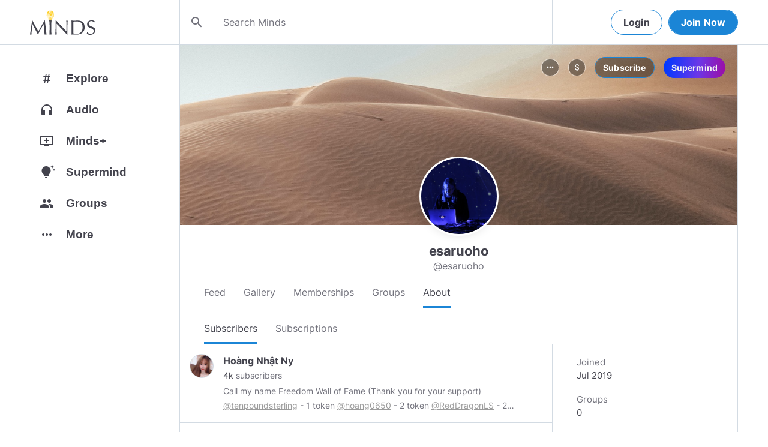

--- FILE ---
content_type: text/html; charset=utf-8
request_url: https://www.minds.com/esaruoho/subscribers
body_size: 49067
content:
<html lang="en" dir="ltr"><head>
    <base href="/static/en/">
    <meta charset="utf-8">
    <meta name="viewport" content="width=device-width, initial-scale=1,maximum-scale=1,user-scalable=no">
    <link rel="icon" type="image/svg" id="favicon" href="/static/en/assets/logos/bulb.svg">
    <link rel="apple-touch-icon" type="image/png" sizes="192x192" id="appleTouchIcon" href="/static/en/assets/logos/logo-ios.png">
    <link rel="icon" type="image/png" sizes="32x32" id="icon32" href="/static/en/assets/logos/bulb-32x32.png">
    <link rel="icon" type="image/png" sizes="16x16" id="icon16" href="/static/en/assets/logos/bulb-16x16.png">
    <link rel="preload" href="https://cdn-assets.minds.com/front/fonts/material-icons-v2.woff2" as="font" type="font/woff2" crossorigin="">
    <link rel="manifest" href="/manifest.webmanifest">
    <style type="text/css">
      .m-app__loadingContainer {
        display: flex;
        justify-content: center;
        align-items: center;
        height: 100%;
      }

      .m-app__loadingContainer--fadeAnimated {
        animation: fadein 2s;
        animation-iteration-count: infinite;
      }

      .m-app__loadingLogo {
        max-width: 60px;
      }

      .m-app__genericLoadingSpinner {
        width: 40px;
        height: 40px;
        border-radius: 50%;
        border-width: 6px;
        border-style: solid;
        border-color: #000 #e8e8ea #e8e8ea #e8e8ea;
        animation: spin 1s linear infinite;
        -webkit-animation: spin 1s linear infinite;
      }

      @keyframes fadein {
        0% {
          opacity: 0;
        }
        50% {
          opacity: 1;
        }
        100% {
          opacity: 0;
        }
      }

      @keyframes spin {
        0% {
          transform: rotate(0deg);
        }
        100% {
          transform: rotate(360deg);
        }
      }
    </style>
    <title>esaruoho (@esaruoho) | Minds</title>
  <link rel="stylesheet" href="styles.e9cbf231c8fff2a6.css"><meta property="og:title" content="esaruoho (@esaruoho) | Minds"><meta name="description" content="Electronic music composer, free energy archivist, Apple fan"><meta property="og:description" content="Electronic music composer, free energy archivist, Apple fan"><meta property="og:type" content="profile"><meta property="og:url" content="https://www.minds.com/esaruoho/"><meta property="author" content="Minds"><meta property="og:author" content="Minds"><meta name="robots" content="all"><meta property="og:site_name" content="Minds"><meta name="thumbnail" content="https://www.minds.com/static/en/assets/og-images/default-v3.png"><meta property="og:image" content="https://www.minds.com/icon/995980241350434824/master/1562836193/1562836288/1660028401"><meta property="og:image:width" content="2000"><meta property="og:image:height" content="1000"><style ng-app-id="m-app">[_ngcontent-m-app-c67012243]:root{--primary-action-light: #1b85d6;--primary-action-dark: #ffd048}.m-topbar[_ngcontent-m-app-c67012243]   .m-btn[_ngcontent-m-app-c67012243]{height:32px}.m-btn[_ngcontent-m-app-c67012243]{background:transparent!important;border-radius:18px;font-size:12px;height:42px;letter-spacing:1.25px;box-shadow:none;text-transform:uppercase;padding:8px 16px;font-family:Inter,Helvetica,sans-serif;cursor:pointer}body.m-theme__light[_ngcontent-m-app-c67012243]   .m-btn[_ngcontent-m-app-c67012243], body[_ngcontent-m-app-c67012243]   .m-theme--wrapper.m-theme--wrapper__light[_ngcontent-m-app-c67012243]   .m-btn[_ngcontent-m-app-c67012243]{color:#38393d;border:1px solid #d3dbe3}body.m-theme__dark[_ngcontent-m-app-c67012243]   .m-btn[_ngcontent-m-app-c67012243], body[_ngcontent-m-app-c67012243]   .m-theme--wrapper.m-theme--wrapper__dark[_ngcontent-m-app-c67012243]   .m-btn[_ngcontent-m-app-c67012243]{color:#d0d2d5;border:1px solid #53565a}body.m-theme__light[_ngcontent-m-app-c67012243]   .m-btn[_ngcontent-m-app-c67012243]:hover, body[_ngcontent-m-app-c67012243]   .m-theme--wrapper.m-theme--wrapper__light[_ngcontent-m-app-c67012243]   .m-btn[_ngcontent-m-app-c67012243]:hover{border:1px solid rgba(208,210,213,.6)}body.m-theme__dark[_ngcontent-m-app-c67012243]   .m-btn[_ngcontent-m-app-c67012243]:hover, body[_ngcontent-m-app-c67012243]   .m-theme--wrapper.m-theme--wrapper__dark[_ngcontent-m-app-c67012243]   .m-btn[_ngcontent-m-app-c67012243]:hover{border:1px solid rgba(56,57,61,.6)}a.m-link-btn[_ngcontent-m-app-c67012243]{display:inline-block;padding:8px!important;line-height:1.2;height:auto;text-decoration:none;font-weight:inherit}.m-btn--slim[_ngcontent-m-app-c67012243]{height:32px}body.m-theme__light[_ngcontent-m-app-c67012243]   .m-btn--action[_ngcontent-m-app-c67012243], body[_ngcontent-m-app-c67012243]   .m-theme--wrapper.m-theme--wrapper__light[_ngcontent-m-app-c67012243]   .m-btn--action[_ngcontent-m-app-c67012243]{background-color:#fff;color:var(--primary-action-light)!important;border:1px solid var(--primary-action-light)}body.m-theme__dark[_ngcontent-m-app-c67012243]   .m-btn--action[_ngcontent-m-app-c67012243], body[_ngcontent-m-app-c67012243]   .m-theme--wrapper.m-theme--wrapper__dark[_ngcontent-m-app-c67012243]   .m-btn--action[_ngcontent-m-app-c67012243]{background-color:#010100;color:var(--primary-action-dark)!important;border:1px solid var(--primary-action-dark)}body.m-theme__light[_ngcontent-m-app-c67012243]   .m-btn--action[_ngcontent-m-app-c67012243]:hover, body[_ngcontent-m-app-c67012243]   .m-theme--wrapper.m-theme--wrapper__light[_ngcontent-m-app-c67012243]   .m-btn--action[_ngcontent-m-app-c67012243]:hover{border:1px solid var(--primary-action-light)}body.m-theme__dark[_ngcontent-m-app-c67012243]   .m-btn--action[_ngcontent-m-app-c67012243]:hover, body[_ngcontent-m-app-c67012243]   .m-theme--wrapper.m-theme--wrapper__dark[_ngcontent-m-app-c67012243]   .m-btn--action[_ngcontent-m-app-c67012243]:hover{border:1px solid var(--primary-action-dark)}body.m-theme__light[_ngcontent-m-app-c67012243]   .m-btn--action[disabled][_ngcontent-m-app-c67012243], body[_ngcontent-m-app-c67012243]   .m-theme--wrapper.m-theme--wrapper__light[_ngcontent-m-app-c67012243]   .m-btn--action[disabled][_ngcontent-m-app-c67012243]{color:#d0d2d5!important;border-color:#d0d2d5!important}body.m-theme__dark[_ngcontent-m-app-c67012243]   .m-btn--action[disabled][_ngcontent-m-app-c67012243], body[_ngcontent-m-app-c67012243]   .m-theme--wrapper.m-theme--wrapper__dark[_ngcontent-m-app-c67012243]   .m-btn--action[disabled][_ngcontent-m-app-c67012243]{color:#38393d!important;border-color:#38393d!important}body.m-theme__light[_ngcontent-m-app-c67012243]   .m-btn--destructive[_ngcontent-m-app-c67012243], body[_ngcontent-m-app-c67012243]   .m-theme--wrapper.m-theme--wrapper__light[_ngcontent-m-app-c67012243]   .m-btn--destructive[_ngcontent-m-app-c67012243]{background-color:#fff;color:#dc7263!important;border:1px solid #dc7263}body.m-theme__dark[_ngcontent-m-app-c67012243]   .m-btn--destructive[_ngcontent-m-app-c67012243], body[_ngcontent-m-app-c67012243]   .m-theme--wrapper.m-theme--wrapper__dark[_ngcontent-m-app-c67012243]   .m-btn--destructive[_ngcontent-m-app-c67012243]{background-color:#010100;color:#fd8b7c!important;border:1px solid #fd8b7c}body.m-theme__light[_ngcontent-m-app-c67012243]   .m-btn--destructive[_ngcontent-m-app-c67012243]:hover, body[_ngcontent-m-app-c67012243]   .m-theme--wrapper.m-theme--wrapper__light[_ngcontent-m-app-c67012243]   .m-btn--destructive[_ngcontent-m-app-c67012243]:hover{border:1px solid #dc7263}body.m-theme__dark[_ngcontent-m-app-c67012243]   .m-btn--destructive[_ngcontent-m-app-c67012243]:hover, body[_ngcontent-m-app-c67012243]   .m-theme--wrapper.m-theme--wrapper__dark[_ngcontent-m-app-c67012243]   .m-btn--destructive[_ngcontent-m-app-c67012243]:hover{border:1px solid #fd8b7c}body.m-theme__light[_ngcontent-m-app-c67012243]   .m-btn--destructive[disabled][_ngcontent-m-app-c67012243], body[_ngcontent-m-app-c67012243]   .m-theme--wrapper.m-theme--wrapper__light[_ngcontent-m-app-c67012243]   .m-btn--destructive[disabled][_ngcontent-m-app-c67012243]{color:#d0d2d5!important;border-color:#d0d2d5!important}body.m-theme__dark[_ngcontent-m-app-c67012243]   .m-btn--destructive[disabled][_ngcontent-m-app-c67012243], body[_ngcontent-m-app-c67012243]   .m-theme--wrapper.m-theme--wrapper__dark[_ngcontent-m-app-c67012243]   .m-btn--destructive[disabled][_ngcontent-m-app-c67012243]{color:#38393d!important;border-color:#38393d!important}.m-btn--with-icon[_ngcontent-m-app-c67012243]{padding-left:8px;padding-right:12px}.m-btn--with-icon.m-btn--slim[_ngcontent-m-app-c67012243]{padding-left:8px;padding-right:16px}.m-btn--with-icon[_ngcontent-m-app-c67012243]   i[_ngcontent-m-app-c67012243]{font-size:20px;line-height:0;margin-right:4px;opacity:.9}.m-btn--with-icon[_ngcontent-m-app-c67012243]   i[_ngcontent-m-app-c67012243], .m-btn--with-icon[_ngcontent-m-app-c67012243]   span[_ngcontent-m-app-c67012243]{vertical-align:middle}.m-btn--with-icon.m-btn--slim[_ngcontent-m-app-c67012243] > i[_ngcontent-m-app-c67012243]{margin-left:4px;margin-right:4px}[_nghost-m-app-c67012243]{display:block;position:relative;z-index:50}@media screen and (max-width: 768px){[_nghost-m-app-c67012243]   m-topbar__walletBalance[_ngcontent-m-app-c67012243]{display:none}}[_nghost-m-app-c67012243]   .m-topbarWrapper__giftIcon[_ngcontent-m-app-c67012243]{cursor:pointer;-webkit-user-select:none;user-select:none}@media screen and (max-width: 600px){[_nghost-m-app-c67012243]   .m-topbarWrapper__giftIcon[_ngcontent-m-app-c67012243]{display:none}}body.m-theme__light   [_nghost-m-app-c67012243]   .m-topbarWrapper__giftIcon[_ngcontent-m-app-c67012243]     svg path, body   .m-theme--wrapper.m-theme--wrapper__light   [_nghost-m-app-c67012243]   .m-topbarWrapper__giftIcon[_ngcontent-m-app-c67012243]     svg path{fill:#72727c}body.m-theme__dark   [_nghost-m-app-c67012243]   .m-topbarWrapper__giftIcon[_ngcontent-m-app-c67012243]     svg path, body   .m-theme--wrapper.m-theme--wrapper__dark   [_nghost-m-app-c67012243]   .m-topbarWrapper__giftIcon[_ngcontent-m-app-c67012243]     svg path{fill:#b9bbc0}body.m-theme__light   [_nghost-m-app-c67012243]     .m-topbar__top--minimalLightMode .m-topbarWrapper__giftIcon svg path, body   .m-theme--wrapper.m-theme--wrapper__light   [_nghost-m-app-c67012243]     .m-topbar__top--minimalLightMode .m-topbarWrapper__giftIcon svg path{fill:#1f252c}body.m-theme__dark   [_nghost-m-app-c67012243]     .m-topbar__top--minimalLightMode .m-topbarWrapper__giftIcon svg path, body   .m-theme--wrapper.m-theme--wrapper__dark   [_nghost-m-app-c67012243]     .m-topbar__top--minimalLightMode .m-topbarWrapper__giftIcon svg path{fill:#1f252c}body.m-theme__light   [_nghost-m-app-c67012243]     .m-topbar__top--minimalMode .m-topbarWrapper__giftIcon svg path, body   .m-theme--wrapper.m-theme--wrapper__light   [_nghost-m-app-c67012243]     .m-topbar__top--minimalMode .m-topbarWrapper__giftIcon svg path{fill:#1f252c}body.m-theme__dark   [_nghost-m-app-c67012243]     .m-topbar__top--minimalMode .m-topbarWrapper__giftIcon svg path, body   .m-theme--wrapper.m-theme--wrapper__dark   [_nghost-m-app-c67012243]     .m-topbar__top--minimalMode .m-topbarWrapper__giftIcon svg path{fill:#fff}[_nghost-m-app-c67012243]   m-notifications--topbar-toggle[_ngcontent-m-app-c67012243]{margin-top:.125rem}</style><style ng-app-id="m-app">[_ngcontent-m-app-c1605201529]:root{--primary-action-light: #1b85d6;--primary-action-dark: #ffd048}.m-topbar[_ngcontent-m-app-c1605201529]   .m-btn[_ngcontent-m-app-c1605201529]{height:32px}.m-btn[_ngcontent-m-app-c1605201529]{background:transparent!important;border-radius:18px;font-size:12px;height:42px;letter-spacing:1.25px;box-shadow:none;text-transform:uppercase;padding:8px 16px;font-family:Inter,Helvetica,sans-serif;cursor:pointer}body.m-theme__light[_ngcontent-m-app-c1605201529]   .m-btn[_ngcontent-m-app-c1605201529], body[_ngcontent-m-app-c1605201529]   .m-theme--wrapper.m-theme--wrapper__light[_ngcontent-m-app-c1605201529]   .m-btn[_ngcontent-m-app-c1605201529]{color:#38393d;border:1px solid #d3dbe3}body.m-theme__dark[_ngcontent-m-app-c1605201529]   .m-btn[_ngcontent-m-app-c1605201529], body[_ngcontent-m-app-c1605201529]   .m-theme--wrapper.m-theme--wrapper__dark[_ngcontent-m-app-c1605201529]   .m-btn[_ngcontent-m-app-c1605201529]{color:#d0d2d5;border:1px solid #53565a}body.m-theme__light[_ngcontent-m-app-c1605201529]   .m-btn[_ngcontent-m-app-c1605201529]:hover, body[_ngcontent-m-app-c1605201529]   .m-theme--wrapper.m-theme--wrapper__light[_ngcontent-m-app-c1605201529]   .m-btn[_ngcontent-m-app-c1605201529]:hover{border:1px solid rgba(208,210,213,.6)}body.m-theme__dark[_ngcontent-m-app-c1605201529]   .m-btn[_ngcontent-m-app-c1605201529]:hover, body[_ngcontent-m-app-c1605201529]   .m-theme--wrapper.m-theme--wrapper__dark[_ngcontent-m-app-c1605201529]   .m-btn[_ngcontent-m-app-c1605201529]:hover{border:1px solid rgba(56,57,61,.6)}a.m-link-btn[_ngcontent-m-app-c1605201529]{display:inline-block;padding:8px!important;line-height:1.2;height:auto;text-decoration:none;font-weight:inherit}.m-btn--slim[_ngcontent-m-app-c1605201529]{height:32px}body.m-theme__light[_ngcontent-m-app-c1605201529]   .m-btn--action[_ngcontent-m-app-c1605201529], body[_ngcontent-m-app-c1605201529]   .m-theme--wrapper.m-theme--wrapper__light[_ngcontent-m-app-c1605201529]   .m-btn--action[_ngcontent-m-app-c1605201529]{background-color:#fff;color:var(--primary-action-light)!important;border:1px solid var(--primary-action-light)}body.m-theme__dark[_ngcontent-m-app-c1605201529]   .m-btn--action[_ngcontent-m-app-c1605201529], body[_ngcontent-m-app-c1605201529]   .m-theme--wrapper.m-theme--wrapper__dark[_ngcontent-m-app-c1605201529]   .m-btn--action[_ngcontent-m-app-c1605201529]{background-color:#010100;color:var(--primary-action-dark)!important;border:1px solid var(--primary-action-dark)}body.m-theme__light[_ngcontent-m-app-c1605201529]   .m-btn--action[_ngcontent-m-app-c1605201529]:hover, body[_ngcontent-m-app-c1605201529]   .m-theme--wrapper.m-theme--wrapper__light[_ngcontent-m-app-c1605201529]   .m-btn--action[_ngcontent-m-app-c1605201529]:hover{border:1px solid var(--primary-action-light)}body.m-theme__dark[_ngcontent-m-app-c1605201529]   .m-btn--action[_ngcontent-m-app-c1605201529]:hover, body[_ngcontent-m-app-c1605201529]   .m-theme--wrapper.m-theme--wrapper__dark[_ngcontent-m-app-c1605201529]   .m-btn--action[_ngcontent-m-app-c1605201529]:hover{border:1px solid var(--primary-action-dark)}body.m-theme__light[_ngcontent-m-app-c1605201529]   .m-btn--action[disabled][_ngcontent-m-app-c1605201529], body[_ngcontent-m-app-c1605201529]   .m-theme--wrapper.m-theme--wrapper__light[_ngcontent-m-app-c1605201529]   .m-btn--action[disabled][_ngcontent-m-app-c1605201529]{color:#d0d2d5!important;border-color:#d0d2d5!important}body.m-theme__dark[_ngcontent-m-app-c1605201529]   .m-btn--action[disabled][_ngcontent-m-app-c1605201529], body[_ngcontent-m-app-c1605201529]   .m-theme--wrapper.m-theme--wrapper__dark[_ngcontent-m-app-c1605201529]   .m-btn--action[disabled][_ngcontent-m-app-c1605201529]{color:#38393d!important;border-color:#38393d!important}body.m-theme__light[_ngcontent-m-app-c1605201529]   .m-btn--destructive[_ngcontent-m-app-c1605201529], body[_ngcontent-m-app-c1605201529]   .m-theme--wrapper.m-theme--wrapper__light[_ngcontent-m-app-c1605201529]   .m-btn--destructive[_ngcontent-m-app-c1605201529]{background-color:#fff;color:#dc7263!important;border:1px solid #dc7263}body.m-theme__dark[_ngcontent-m-app-c1605201529]   .m-btn--destructive[_ngcontent-m-app-c1605201529], body[_ngcontent-m-app-c1605201529]   .m-theme--wrapper.m-theme--wrapper__dark[_ngcontent-m-app-c1605201529]   .m-btn--destructive[_ngcontent-m-app-c1605201529]{background-color:#010100;color:#fd8b7c!important;border:1px solid #fd8b7c}body.m-theme__light[_ngcontent-m-app-c1605201529]   .m-btn--destructive[_ngcontent-m-app-c1605201529]:hover, body[_ngcontent-m-app-c1605201529]   .m-theme--wrapper.m-theme--wrapper__light[_ngcontent-m-app-c1605201529]   .m-btn--destructive[_ngcontent-m-app-c1605201529]:hover{border:1px solid #dc7263}body.m-theme__dark[_ngcontent-m-app-c1605201529]   .m-btn--destructive[_ngcontent-m-app-c1605201529]:hover, body[_ngcontent-m-app-c1605201529]   .m-theme--wrapper.m-theme--wrapper__dark[_ngcontent-m-app-c1605201529]   .m-btn--destructive[_ngcontent-m-app-c1605201529]:hover{border:1px solid #fd8b7c}body.m-theme__light[_ngcontent-m-app-c1605201529]   .m-btn--destructive[disabled][_ngcontent-m-app-c1605201529], body[_ngcontent-m-app-c1605201529]   .m-theme--wrapper.m-theme--wrapper__light[_ngcontent-m-app-c1605201529]   .m-btn--destructive[disabled][_ngcontent-m-app-c1605201529]{color:#d0d2d5!important;border-color:#d0d2d5!important}body.m-theme__dark[_ngcontent-m-app-c1605201529]   .m-btn--destructive[disabled][_ngcontent-m-app-c1605201529], body[_ngcontent-m-app-c1605201529]   .m-theme--wrapper.m-theme--wrapper__dark[_ngcontent-m-app-c1605201529]   .m-btn--destructive[disabled][_ngcontent-m-app-c1605201529]{color:#38393d!important;border-color:#38393d!important}.m-btn--with-icon[_ngcontent-m-app-c1605201529]{padding-left:8px;padding-right:12px}.m-btn--with-icon.m-btn--slim[_ngcontent-m-app-c1605201529]{padding-left:8px;padding-right:16px}.m-btn--with-icon[_ngcontent-m-app-c1605201529]   i[_ngcontent-m-app-c1605201529]{font-size:20px;line-height:0;margin-right:4px;opacity:.9}.m-btn--with-icon[_ngcontent-m-app-c1605201529]   i[_ngcontent-m-app-c1605201529], .m-btn--with-icon[_ngcontent-m-app-c1605201529]   span[_ngcontent-m-app-c1605201529]{vertical-align:middle}.m-btn--with-icon.m-btn--slim[_ngcontent-m-app-c1605201529] > i[_ngcontent-m-app-c1605201529]{margin-left:4px;margin-right:4px}[_nghost-m-app-c1605201529]   m-web3-modal[_ngcontent-m-app-c1605201529]     m-modal{z-index:100;display:block;position:unset}[_nghost-m-app-c1605201529]   m-web3-modal[_ngcontent-m-app-c1605201529]     m-modal .m-web3Modal{max-width:800px!important}@media screen and (min-width: 481px){[_nghost-m-app-c1605201529] >   m-chatIcon{display:none}}</style><style ng-app-id="m-app">.m-topbar[_ngcontent-m-app-c3364878167]   .m-btn[_ngcontent-m-app-c3364878167]{height:32px}.m-btn[_ngcontent-m-app-c3364878167]{background:transparent!important;border-radius:18px;font-size:12px;height:42px;letter-spacing:1.25px;box-shadow:none;text-transform:uppercase;padding:8px 16px;font-family:Inter,Helvetica,sans-serif;cursor:pointer}body.m-theme__light[_ngcontent-m-app-c3364878167]   .m-btn[_ngcontent-m-app-c3364878167], body[_ngcontent-m-app-c3364878167]   .m-theme--wrapper.m-theme--wrapper__light[_ngcontent-m-app-c3364878167]   .m-btn[_ngcontent-m-app-c3364878167]{color:#38393d;border:1px solid #d3dbe3}body.m-theme__dark[_ngcontent-m-app-c3364878167]   .m-btn[_ngcontent-m-app-c3364878167], body[_ngcontent-m-app-c3364878167]   .m-theme--wrapper.m-theme--wrapper__dark[_ngcontent-m-app-c3364878167]   .m-btn[_ngcontent-m-app-c3364878167]{color:#d0d2d5;border:1px solid #53565a}body.m-theme__light[_ngcontent-m-app-c3364878167]   .m-btn[_ngcontent-m-app-c3364878167]:hover, body[_ngcontent-m-app-c3364878167]   .m-theme--wrapper.m-theme--wrapper__light[_ngcontent-m-app-c3364878167]   .m-btn[_ngcontent-m-app-c3364878167]:hover{border:1px solid rgba(208,210,213,.6)}body.m-theme__dark[_ngcontent-m-app-c3364878167]   .m-btn[_ngcontent-m-app-c3364878167]:hover, body[_ngcontent-m-app-c3364878167]   .m-theme--wrapper.m-theme--wrapper__dark[_ngcontent-m-app-c3364878167]   .m-btn[_ngcontent-m-app-c3364878167]:hover{border:1px solid rgba(56,57,61,.6)}a.m-link-btn[_ngcontent-m-app-c3364878167]{display:inline-block;padding:8px!important;line-height:1.2;height:auto;text-decoration:none;font-weight:inherit}.m-btn--slim[_ngcontent-m-app-c3364878167]{height:32px}body.m-theme__light[_ngcontent-m-app-c3364878167]   .m-btn--action[_ngcontent-m-app-c3364878167], body[_ngcontent-m-app-c3364878167]   .m-theme--wrapper.m-theme--wrapper__light[_ngcontent-m-app-c3364878167]   .m-btn--action[_ngcontent-m-app-c3364878167]{background-color:#fff;color:var(--primary-action-light)!important;border:1px solid var(--primary-action-light)}body.m-theme__dark[_ngcontent-m-app-c3364878167]   .m-btn--action[_ngcontent-m-app-c3364878167], body[_ngcontent-m-app-c3364878167]   .m-theme--wrapper.m-theme--wrapper__dark[_ngcontent-m-app-c3364878167]   .m-btn--action[_ngcontent-m-app-c3364878167]{background-color:#010100;color:var(--primary-action-dark)!important;border:1px solid var(--primary-action-dark)}body.m-theme__light[_ngcontent-m-app-c3364878167]   .m-btn--action[_ngcontent-m-app-c3364878167]:hover, body[_ngcontent-m-app-c3364878167]   .m-theme--wrapper.m-theme--wrapper__light[_ngcontent-m-app-c3364878167]   .m-btn--action[_ngcontent-m-app-c3364878167]:hover{border:1px solid var(--primary-action-light)}body.m-theme__dark[_ngcontent-m-app-c3364878167]   .m-btn--action[_ngcontent-m-app-c3364878167]:hover, body[_ngcontent-m-app-c3364878167]   .m-theme--wrapper.m-theme--wrapper__dark[_ngcontent-m-app-c3364878167]   .m-btn--action[_ngcontent-m-app-c3364878167]:hover{border:1px solid var(--primary-action-dark)}body.m-theme__light[_ngcontent-m-app-c3364878167]   .m-btn--action[disabled][_ngcontent-m-app-c3364878167], body[_ngcontent-m-app-c3364878167]   .m-theme--wrapper.m-theme--wrapper__light[_ngcontent-m-app-c3364878167]   .m-btn--action[disabled][_ngcontent-m-app-c3364878167]{color:#d0d2d5!important;border-color:#d0d2d5!important}body.m-theme__dark[_ngcontent-m-app-c3364878167]   .m-btn--action[disabled][_ngcontent-m-app-c3364878167], body[_ngcontent-m-app-c3364878167]   .m-theme--wrapper.m-theme--wrapper__dark[_ngcontent-m-app-c3364878167]   .m-btn--action[disabled][_ngcontent-m-app-c3364878167]{color:#38393d!important;border-color:#38393d!important}body.m-theme__light[_ngcontent-m-app-c3364878167]   .m-btn--destructive[_ngcontent-m-app-c3364878167], body[_ngcontent-m-app-c3364878167]   .m-theme--wrapper.m-theme--wrapper__light[_ngcontent-m-app-c3364878167]   .m-btn--destructive[_ngcontent-m-app-c3364878167]{background-color:#fff;color:#dc7263!important;border:1px solid #dc7263}body.m-theme__dark[_ngcontent-m-app-c3364878167]   .m-btn--destructive[_ngcontent-m-app-c3364878167], body[_ngcontent-m-app-c3364878167]   .m-theme--wrapper.m-theme--wrapper__dark[_ngcontent-m-app-c3364878167]   .m-btn--destructive[_ngcontent-m-app-c3364878167]{background-color:#010100;color:#fd8b7c!important;border:1px solid #fd8b7c}body.m-theme__light[_ngcontent-m-app-c3364878167]   .m-btn--destructive[_ngcontent-m-app-c3364878167]:hover, body[_ngcontent-m-app-c3364878167]   .m-theme--wrapper.m-theme--wrapper__light[_ngcontent-m-app-c3364878167]   .m-btn--destructive[_ngcontent-m-app-c3364878167]:hover{border:1px solid #dc7263}body.m-theme__dark[_ngcontent-m-app-c3364878167]   .m-btn--destructive[_ngcontent-m-app-c3364878167]:hover, body[_ngcontent-m-app-c3364878167]   .m-theme--wrapper.m-theme--wrapper__dark[_ngcontent-m-app-c3364878167]   .m-btn--destructive[_ngcontent-m-app-c3364878167]:hover{border:1px solid #fd8b7c}body.m-theme__light[_ngcontent-m-app-c3364878167]   .m-btn--destructive[disabled][_ngcontent-m-app-c3364878167], body[_ngcontent-m-app-c3364878167]   .m-theme--wrapper.m-theme--wrapper__light[_ngcontent-m-app-c3364878167]   .m-btn--destructive[disabled][_ngcontent-m-app-c3364878167]{color:#d0d2d5!important;border-color:#d0d2d5!important}body.m-theme__dark[_ngcontent-m-app-c3364878167]   .m-btn--destructive[disabled][_ngcontent-m-app-c3364878167], body[_ngcontent-m-app-c3364878167]   .m-theme--wrapper.m-theme--wrapper__dark[_ngcontent-m-app-c3364878167]   .m-btn--destructive[disabled][_ngcontent-m-app-c3364878167]{color:#38393d!important;border-color:#38393d!important}.m-btn--with-icon[_ngcontent-m-app-c3364878167]{padding-left:8px;padding-right:12px}.m-btn--with-icon.m-btn--slim[_ngcontent-m-app-c3364878167]{padding-left:8px;padding-right:16px}.m-btn--with-icon[_ngcontent-m-app-c3364878167]   i[_ngcontent-m-app-c3364878167]{font-size:20px;line-height:0;margin-right:4px;opacity:.9}.m-btn--with-icon[_ngcontent-m-app-c3364878167]   i[_ngcontent-m-app-c3364878167], .m-btn--with-icon[_ngcontent-m-app-c3364878167]   span[_ngcontent-m-app-c3364878167]{vertical-align:middle}.m-btn--with-icon.m-btn--slim[_ngcontent-m-app-c3364878167] > i[_ngcontent-m-app-c3364878167]{margin-left:4px;margin-right:4px}[_ngcontent-m-app-c3364878167]:root{--primary-action-light: #1b85d6;--primary-action-dark: #ffd048}m-body[_ngcontent-m-app-c3364878167]{margin-top:52px;display:block;min-height:100%}@media screen and (max-width: 480px){m-body[_ngcontent-m-app-c3364878167]{padding-bottom:60px}}m-body.has-v2-navbar[_ngcontent-m-app-c3364878167]{margin-top:51px}m-body.has-v3-navbar[_ngcontent-m-app-c3364878167]{margin-top:75px}m-body.m-body__topbarAlert[_ngcontent-m-app-c3364878167]{margin-top:111px}@media screen and (max-width: 480px){m-body.m-body__topbarAlert[_ngcontent-m-app-c3364878167]{margin-top:147px}}m-body.is-pro-domain[_ngcontent-m-app-c3364878167]{margin-top:0;padding-bottom:0}.m-pageLayout__container[_ngcontent-m-app-c3364878167]{display:flex;flex-direction:row;margin:auto;padding:0 40px;min-width:280px;max-width:1180px;min-height:100%;box-sizing:content-box}.m-pageLayout__container[_ngcontent-m-app-c3364878167]   .m-pageLayout__container[_ngcontent-m-app-c3364878167]{padding:0;width:100%}@media screen and (min-width: 1040px) and (max-width: 1220px){.m-pageLayout__container[_ngcontent-m-app-c3364878167]{width:1040px}}@media screen and (min-width: 480px) and (max-width: 1040px){.m-pageLayout__container[_ngcontent-m-app-c3364878167]{min-width:690px;width:690px;padding-right:70px}}@media screen and (min-width: 480px) and (max-width: 700px){.m-pageLayout__container[_ngcontent-m-app-c3364878167]{min-width:0;width:auto;padding-right:10px}}@media screen and (max-width: 480px){.m-pageLayout__container[_ngcontent-m-app-c3364878167]{padding:0 20px}m-body[_ngcontent-m-app-c3364878167]   .m-pageLayout__container[_ngcontent-m-app-c3364878167]{padding:0}}[class*=m-pageLayout__pane][_ngcontent-m-app-c3364878167]{box-sizing:border-box;position:relative}.m-pageLayout__pane--left[_ngcontent-m-app-c3364878167]{min-width:250px;max-width:250px}body.m-theme__light[_ngcontent-m-app-c3364878167]   .m-pageLayout__pane--left[_ngcontent-m-app-c3364878167], body[_ngcontent-m-app-c3364878167]   .m-theme--wrapper.m-theme--wrapper__light[_ngcontent-m-app-c3364878167]   .m-pageLayout__pane--left[_ngcontent-m-app-c3364878167]{border-right:1px solid #d3dbe3}body.m-theme__dark[_ngcontent-m-app-c3364878167]   .m-pageLayout__pane--left[_ngcontent-m-app-c3364878167], body[_ngcontent-m-app-c3364878167]   .m-theme--wrapper.m-theme--wrapper__dark[_ngcontent-m-app-c3364878167]   .m-pageLayout__pane--left[_ngcontent-m-app-c3364878167]{border-right:1px solid #53565a}@media screen and (max-width: 1220px){.m-pageLayout__pane--left[_ngcontent-m-app-c3364878167]{min-width:70px;width:70px;justify-content:center}}.m-pageLayout__pane--main[_ngcontent-m-app-c3364878167]{max-width:930px;min-width:620px;width:100%;min-height:100%}.m-pageLayout__pane--main[_ngcontent-m-app-c3364878167]   .m-pageLayout__pane--main[_ngcontent-m-app-c3364878167]{width:620px;max-width:620px}@media screen and (max-width: 700px){.m-pageLayout__pane--main[_ngcontent-m-app-c3364878167]   .m-pageLayout__pane--main[_ngcontent-m-app-c3364878167]{width:auto}}@media screen and (max-width: 700px){.m-pageLayout__pane--main[_ngcontent-m-app-c3364878167]{min-width:0}}.m-pageLayout__pane--right[_ngcontent-m-app-c3364878167]{width:310px;padding-right:0}@media screen and (max-width: 1040px){.m-pageLayout__pane--right[_ngcontent-m-app-c3364878167]{display:none}}body.m-theme__light[_ngcontent-m-app-c3364878167]   .m-pageLayout__pane--right[_ngcontent-m-app-c3364878167], body[_ngcontent-m-app-c3364878167]   .m-theme--wrapper.m-theme--wrapper__light[_ngcontent-m-app-c3364878167]   .m-pageLayout__pane--right[_ngcontent-m-app-c3364878167]{border-left:1px solid #d3dbe3}body.m-theme__dark[_ngcontent-m-app-c3364878167]   .m-pageLayout__pane--right[_ngcontent-m-app-c3364878167], body[_ngcontent-m-app-c3364878167]   .m-theme--wrapper.m-theme--wrapper__dark[_ngcontent-m-app-c3364878167]   .m-pageLayout__pane--right[_ngcontent-m-app-c3364878167]{border-left:1px solid #53565a}@media screen and (max-width: 480px){[class*=m-pageLayout__pane][_ngcontent-m-app-c3364878167]{padding:0}body.m-theme__light[_ngcontent-m-app-c3364878167]   [class*=m-pageLayout__pane][_ngcontent-m-app-c3364878167], body[_ngcontent-m-app-c3364878167]   .m-theme--wrapper.m-theme--wrapper__light[_ngcontent-m-app-c3364878167]   [class*=m-pageLayout__pane][_ngcontent-m-app-c3364878167], body.m-theme__dark[_ngcontent-m-app-c3364878167]   [class*=m-pageLayout__pane][_ngcontent-m-app-c3364878167], body[_ngcontent-m-app-c3364878167]   .m-theme--wrapper.m-theme--wrapper__dark[_ngcontent-m-app-c3364878167]   [class*=m-pageLayout__pane][_ngcontent-m-app-c3364878167]{border:0}.m-pageLayout__pane--left[_ngcontent-m-app-c3364878167]{border-right:0;width:auto;min-width:0}.m-pageLayout__pane--main[_ngcontent-m-app-c3364878167]{min-width:0;max-width:100%}.m-pageLayout__pane--right[_ngcontent-m-app-c3364878167]{width:auto;display:none;border-left:0}}.m-pageLayoutPane__inner[_ngcontent-m-app-c3364878167]{position:absolute;display:contents}.m-goBack[_ngcontent-m-app-c3364878167]{cursor:pointer}.m-goBack[_ngcontent-m-app-c3364878167]   a[_ngcontent-m-app-c3364878167]{text-decoration:none;padding:20px 40px 0;display:block}body.m-theme__light[_ngcontent-m-app-c3364878167]   .m-goBack[_ngcontent-m-app-c3364878167]   a[_ngcontent-m-app-c3364878167], body[_ngcontent-m-app-c3364878167]   .m-theme--wrapper.m-theme--wrapper__light[_ngcontent-m-app-c3364878167]   .m-goBack[_ngcontent-m-app-c3364878167]   a[_ngcontent-m-app-c3364878167]{color:#72727c}body.m-theme__dark[_ngcontent-m-app-c3364878167]   .m-goBack[_ngcontent-m-app-c3364878167]   a[_ngcontent-m-app-c3364878167], body[_ngcontent-m-app-c3364878167]   .m-theme--wrapper.m-theme--wrapper__dark[_ngcontent-m-app-c3364878167]   .m-goBack[_ngcontent-m-app-c3364878167]   a[_ngcontent-m-app-c3364878167]{color:#b9bbc0}@media screen and (max-width: 1040px){.m-goBack[_ngcontent-m-app-c3364878167]   a[_ngcontent-m-app-c3364878167]{padding:20px 20px 0}}.m-goBack[_ngcontent-m-app-c3364878167]   i[_ngcontent-m-app-c3364878167], .m-goBack[_ngcontent-m-app-c3364878167]   span[_ngcontent-m-app-c3364878167]{vertical-align:middle}.m-goBack[_ngcontent-m-app-c3364878167]   i[_ngcontent-m-app-c3364878167]{padding-right:8px}.hidden[_ngcontent-m-app-c3364878167]{display:none}.m-toolbar[_ngcontent-m-app-c3364878167]   .m-topbar--row[_ngcontent-m-app-c3364878167]{max-width:1280px;margin:auto}.m-toolbar[_ngcontent-m-app-c3364878167]   .m-topbar--navigation--item[_ngcontent-m-app-c3364878167]{cursor:pointer;line-height:15px;border:0!important}.m-toolbar[_ngcontent-m-app-c3364878167]   .m-topbar--navigation--item[_ngcontent-m-app-c3364878167] > *[_ngcontent-m-app-c3364878167]{vertical-align:middle}@media screen and (max-width: 480px){.m-btn--boost[_ngcontent-m-app-c3364878167]{display:none}}.m-topbar--navigation--item[_ngcontent-m-app-c3364878167]   m-tooltip[_ngcontent-m-app-c3364878167]{margin-left:4px}.m-topbar--navigation--item[_ngcontent-m-app-c3364878167]   m-tooltip[_ngcontent-m-app-c3364878167]   .m-tooltip--bubble[_ngcontent-m-app-c3364878167]{min-width:120px}.m-topbar--navigation--item[_ngcontent-m-app-c3364878167]   m-tooltip[_ngcontent-m-app-c3364878167]   i[_ngcontent-m-app-c3364878167]{font-size:11px;vertical-align:middle;line-height:1.1}body.m-theme__light[_ngcontent-m-app-c3364878167]   .m-topbar--navigation--item[_ngcontent-m-app-c3364878167]   m-tooltip[_ngcontent-m-app-c3364878167]   i[_ngcontent-m-app-c3364878167], body[_ngcontent-m-app-c3364878167]   .m-theme--wrapper.m-theme--wrapper__light[_ngcontent-m-app-c3364878167]   .m-topbar--navigation--item[_ngcontent-m-app-c3364878167]   m-tooltip[_ngcontent-m-app-c3364878167]   i[_ngcontent-m-app-c3364878167]{color:#8a8e96}body.m-theme__dark[_ngcontent-m-app-c3364878167]   .m-topbar--navigation--item[_ngcontent-m-app-c3364878167]   m-tooltip[_ngcontent-m-app-c3364878167]   i[_ngcontent-m-app-c3364878167], body[_ngcontent-m-app-c3364878167]   .m-theme--wrapper.m-theme--wrapper__dark[_ngcontent-m-app-c3364878167]   .m-topbar--navigation--item[_ngcontent-m-app-c3364878167]   m-tooltip[_ngcontent-m-app-c3364878167]   i[_ngcontent-m-app-c3364878167]{color:#8a8e96}.m-topbar--navigation[_ngcontent-m-app-c3364878167]{display:flex;flex-direction:row;align-items:center;padding-left:8px}@media screen and (max-width: 768px){.m-topbar--navigation[_ngcontent-m-app-c3364878167]{padding-left:0;flex-wrap:wrap}}.m-topbar--navigation.m-topbar--navigation__centered[_ngcontent-m-app-c3364878167]{max-width:100%;justify-content:center;flex-wrap:wrap}@media screen and (max-width: 840px){.m-topbar--navigation[_ngcontent-m-app-c3364878167]:not(.m-topbar--navigation--text-only)   .m-topbar--navigation--item[_ngcontent-m-app-c3364878167]   span[_ngcontent-m-app-c3364878167]{display:none}}.m-topbar--navigation--item[_ngcontent-m-app-c3364878167]{display:flex;flex-direction:row;align-items:center;font-weight:400;-webkit-font-smoothing:antialiased;text-rendering:optimizeLegibility;text-decoration:none;font-family:Inter,Helvetica,sans-serif;padding:12px 8px}body.m-theme__light[_ngcontent-m-app-c3364878167]   .m-topbar--navigation--item[_ngcontent-m-app-c3364878167], body[_ngcontent-m-app-c3364878167]   .m-theme--wrapper.m-theme--wrapper__light[_ngcontent-m-app-c3364878167]   .m-topbar--navigation--item[_ngcontent-m-app-c3364878167]{border-top:4px solid #fff;border-bottom:4px solid #fff}body.m-theme__dark[_ngcontent-m-app-c3364878167]   .m-topbar--navigation--item[_ngcontent-m-app-c3364878167], body[_ngcontent-m-app-c3364878167]   .m-theme--wrapper.m-theme--wrapper__dark[_ngcontent-m-app-c3364878167]   .m-topbar--navigation--item[_ngcontent-m-app-c3364878167]{border-top:4px solid #202527;border-bottom:4px solid #202527}body.m-theme__light[_ngcontent-m-app-c3364878167]   .m-topbar--navigation--item.m-topbar--navigation--item-active[_ngcontent-m-app-c3364878167], body[_ngcontent-m-app-c3364878167]   .m-theme--wrapper.m-theme--wrapper__light[_ngcontent-m-app-c3364878167]   .m-topbar--navigation--item.m-topbar--navigation--item-active[_ngcontent-m-app-c3364878167]{color:var(--primary-action-light);border-top:4px solid var(--primary-action-light)}body.m-theme__dark[_ngcontent-m-app-c3364878167]   .m-topbar--navigation--item.m-topbar--navigation--item-active[_ngcontent-m-app-c3364878167], body[_ngcontent-m-app-c3364878167]   .m-theme--wrapper.m-theme--wrapper__dark[_ngcontent-m-app-c3364878167]   .m-topbar--navigation--item.m-topbar--navigation--item-active[_ngcontent-m-app-c3364878167]{color:var(--primary-action-dark);border-top:4px solid var(--primary-action-dark)}body.m-theme__light[_ngcontent-m-app-c3364878167]   .m-topbar--navigation--item.m-topbar--navigation--item-active[_ngcontent-m-app-c3364878167]   i[_ngcontent-m-app-c3364878167], body[_ngcontent-m-app-c3364878167]   .m-theme--wrapper.m-theme--wrapper__light[_ngcontent-m-app-c3364878167]   .m-topbar--navigation--item.m-topbar--navigation--item-active[_ngcontent-m-app-c3364878167]   i[_ngcontent-m-app-c3364878167]{color:var(--primary-action-light)}body.m-theme__dark[_ngcontent-m-app-c3364878167]   .m-topbar--navigation--item.m-topbar--navigation--item-active[_ngcontent-m-app-c3364878167]   i[_ngcontent-m-app-c3364878167], body[_ngcontent-m-app-c3364878167]   .m-theme--wrapper.m-theme--wrapper__dark[_ngcontent-m-app-c3364878167]   .m-topbar--navigation--item.m-topbar--navigation--item-active[_ngcontent-m-app-c3364878167]   i[_ngcontent-m-app-c3364878167]{color:var(--primary-action-dark)}.m-topbar--navigation--item[_ngcontent-m-app-c3364878167]   i[_ngcontent-m-app-c3364878167]{font-size:18px}body.m-theme__light[_ngcontent-m-app-c3364878167]   .m-topbar--navigation--item[_ngcontent-m-app-c3364878167]   i[_ngcontent-m-app-c3364878167], body[_ngcontent-m-app-c3364878167]   .m-theme--wrapper.m-theme--wrapper__light[_ngcontent-m-app-c3364878167]   .m-topbar--navigation--item[_ngcontent-m-app-c3364878167]   i[_ngcontent-m-app-c3364878167]{color:#53565a}body.m-theme__dark[_ngcontent-m-app-c3364878167]   .m-topbar--navigation--item[_ngcontent-m-app-c3364878167]   i[_ngcontent-m-app-c3364878167], body[_ngcontent-m-app-c3364878167]   .m-theme--wrapper.m-theme--wrapper__dark[_ngcontent-m-app-c3364878167]   .m-topbar--navigation--item[_ngcontent-m-app-c3364878167]   i[_ngcontent-m-app-c3364878167]{color:#b9bbc0}.m-topbar--navigation--item[_ngcontent-m-app-c3364878167]   span[_ngcontent-m-app-c3364878167]{text-transform:uppercase;font-size:11px;letter-spacing:1.25px;padding-left:4px;text-rendering:optimizeLegibility;-webkit-font-smoothing:antialiased;position:relative}.m-pageLayout__container--fullWidth   [_nghost-m-app-c3364878167]{display:none!important}@media screen and (max-width: 479px){.m-pageLayout__container--fullWidth   [_nghost-m-app-c3364878167]{display:block!important}}[_nghost-m-app-c3364878167]{display:block;position:relative}@media screen and (max-width: 480px){[_nghost-m-app-c3364878167]{display:none}}.m-sidebarNavigation--opened[_nghost-m-app-c3364878167]{display:block}.m-sidebarNavigation--opened[_nghost-m-app-c3364878167]   .m-sidebarNavigation.m-sidebarNavigation--slide[_ngcontent-m-app-c3364878167]{transform:translate(316px)}[_nghost-m-app-c3364878167]   .m-sidebarNavigation[_ngcontent-m-app-c3364878167]{z-index:20;min-width:0;display:block;width:250px;height:calc(100vh - 75px);position:fixed;box-sizing:border-box;-ms-overflow-style:none;scrollbar-width:none;overflow:visible}[_nghost-m-app-c3364878167]   .m-sidebarNavigation[_ngcontent-m-app-c3364878167]   nav[_ngcontent-m-app-c3364878167]{overflow-y:auto;overflow-x:hidden;max-height:calc(100vh - 75px);-ms-overflow-style:none;scrollbar-width:none}[_nghost-m-app-c3364878167]   .m-sidebarNavigation[_ngcontent-m-app-c3364878167]   nav[_ngcontent-m-app-c3364878167]::-webkit-scrollbar{display:none}@media screen and (max-width: 480px){[_nghost-m-app-c3364878167]   .m-sidebarNavigation[_ngcontent-m-app-c3364878167]   nav[_ngcontent-m-app-c3364878167]{max-height:100vh}}[_nghost-m-app-c3364878167]   .m-sidebarNavigation[_ngcontent-m-app-c3364878167]   nav[_ngcontent-m-app-c3364878167]   m-sidebarMore__trigger[_ngcontent-m-app-c3364878167]{display:block}[_nghost-m-app-c3364878167]   .m-sidebarNavigation[_ngcontent-m-app-c3364878167]   nav[_ngcontent-m-app-c3364878167]   m-sidebarMore__trigger[_ngcontent-m-app-c3364878167]   float-ui-content[_ngcontent-m-app-c3364878167]{position:static}[_nghost-m-app-c3364878167]   .m-sidebarNavigation[_ngcontent-m-app-c3364878167]::-webkit-scrollbar{display:none}body.m-theme__light   [_nghost-m-app-c3364878167]   .m-sidebarNavigation[_ngcontent-m-app-c3364878167], body   .m-theme--wrapper.m-theme--wrapper__light   [_nghost-m-app-c3364878167]   .m-sidebarNavigation[_ngcontent-m-app-c3364878167]{background-color:#fff;border-right:1px solid #d3dbe3}body.m-theme__dark   [_nghost-m-app-c3364878167]   .m-sidebarNavigation[_ngcontent-m-app-c3364878167], body   .m-theme--wrapper.m-theme--wrapper__dark   [_nghost-m-app-c3364878167]   .m-sidebarNavigation[_ngcontent-m-app-c3364878167]{background-color:#010100;border-right:1px solid #53565a}@media screen and (max-width: 1220px){[_nghost-m-app-c3364878167]   .m-sidebarNavigation[_ngcontent-m-app-c3364878167]{width:70px}}[_nghost-m-app-c3364878167]   .m-sidebarNavigation[_ngcontent-m-app-c3364878167]   .m-sidebarNavigation__top[_ngcontent-m-app-c3364878167]{display:none}body.m-theme__light   [_nghost-m-app-c3364878167]   .m-sidebarNavigation[_ngcontent-m-app-c3364878167]:not(.m-sidebarNavigation--slide), body   .m-theme--wrapper.m-theme--wrapper__light   [_nghost-m-app-c3364878167]   .m-sidebarNavigation[_ngcontent-m-app-c3364878167]:not(.m-sidebarNavigation--slide){border-right:1px solid #d3dbe3}body.m-theme__dark   [_nghost-m-app-c3364878167]   .m-sidebarNavigation[_ngcontent-m-app-c3364878167]:not(.m-sidebarNavigation--slide), body   .m-theme--wrapper.m-theme--wrapper__dark   [_nghost-m-app-c3364878167]   .m-sidebarNavigation[_ngcontent-m-app-c3364878167]:not(.m-sidebarNavigation--slide){border-right:1px solid #53565a}[_nghost-m-app-c3364878167]   .m-sidebarNavigation.m-sidebarNavigation--slide[_ngcontent-m-app-c3364878167]{z-index:55;position:fixed;top:0;bottom:0;left:-316px;width:316px;height:100vh;max-width:79vw;padding:0;transition:transform .5s cubic-bezier(.075,.82,.165,1);border-right:1px solid transparent!important}body.m-theme__light   [_nghost-m-app-c3364878167]   .m-sidebarNavigation.m-sidebarNavigation--slide[_ngcontent-m-app-c3364878167], body   .m-theme--wrapper.m-theme--wrapper__light   [_nghost-m-app-c3364878167]   .m-sidebarNavigation.m-sidebarNavigation--slide[_ngcontent-m-app-c3364878167]{box-shadow:0 0 10px #0000001a}body.m-theme__dark   [_nghost-m-app-c3364878167]   .m-sidebarNavigation.m-sidebarNavigation--slide[_ngcontent-m-app-c3364878167], body   .m-theme--wrapper.m-theme--wrapper__dark   [_nghost-m-app-c3364878167]   .m-sidebarNavigation.m-sidebarNavigation--slide[_ngcontent-m-app-c3364878167]{box-shadow:0 0 10px #0000001a}[_nghost-m-app-c3364878167]   .m-sidebarNavigation.m-sidebarNavigation--slide[_ngcontent-m-app-c3364878167]     .m-sidebarNavigationItem__text{display:block}[_nghost-m-app-c3364878167]   .m-sidebarNavigation.m-sidebarNavigation--slide[_ngcontent-m-app-c3364878167]     m-sidebar__customNavigationItems{display:block}[_nghost-m-app-c3364878167]   .m-sidebarNavigation.m-sidebarNavigation--slide[_ngcontent-m-app-c3364878167]   .m-sidebarNavigation__top[_ngcontent-m-app-c3364878167]{display:flex;align-items:center;justify-content:space-between;box-sizing:border-box;height:75px;padding:0 20px}body.m-theme__light   [_nghost-m-app-c3364878167]   .m-sidebarNavigation.m-sidebarNavigation--slide[_ngcontent-m-app-c3364878167]   .m-sidebarNavigation__top[_ngcontent-m-app-c3364878167], body   .m-theme--wrapper.m-theme--wrapper__light   [_nghost-m-app-c3364878167]   .m-sidebarNavigation.m-sidebarNavigation--slide[_ngcontent-m-app-c3364878167]   .m-sidebarNavigation__top[_ngcontent-m-app-c3364878167]{border-bottom:1px solid #d3dbe3}body.m-theme__dark   [_nghost-m-app-c3364878167]   .m-sidebarNavigation.m-sidebarNavigation--slide[_ngcontent-m-app-c3364878167]   .m-sidebarNavigation__top[_ngcontent-m-app-c3364878167], body   .m-theme--wrapper.m-theme--wrapper__dark   [_nghost-m-app-c3364878167]   .m-sidebarNavigation.m-sidebarNavigation--slide[_ngcontent-m-app-c3364878167]   .m-sidebarNavigation__top[_ngcontent-m-app-c3364878167]{border-bottom:1px solid #53565a}[_nghost-m-app-c3364878167]   .m-sidebarNavigation.m-sidebarNavigation--slide[_ngcontent-m-app-c3364878167]   .m-sidebarNavigation__top[_ngcontent-m-app-c3364878167]   a[_ngcontent-m-app-c3364878167]{text-decoration:none;display:flex;align-items:end}[_nghost-m-app-c3364878167]   .m-sidebarNavigation.m-sidebarNavigation--slide[_ngcontent-m-app-c3364878167]   .m-sidebarNavigation__top[_ngcontent-m-app-c3364878167]   a[_ngcontent-m-app-c3364878167] > img[_ngcontent-m-app-c3364878167]{max-width:150px;cursor:pointer}[_nghost-m-app-c3364878167]   .m-sidebarNavigation.m-sidebarNavigation--slide[_ngcontent-m-app-c3364878167]   .m-sidebarNavigation__top[_ngcontent-m-app-c3364878167]   a[_ngcontent-m-app-c3364878167] > img[_ngcontent-m-app-c3364878167]:not(   .m-sidebarNavigation.m-sidebarNavigation--slide[_ngcontent-m-app-c3364878167]   .m-sidebarNavigation__top[_ngcontent-m-app-c3364878167]   a[_ngcontent-m-app-c3364878167] > img.m-sidebarNavigation__tenantLogo)[_ngcontent-m-app-c3364878167]{height:36px}[_nghost-m-app-c3364878167]   .m-sidebarNavigation.m-sidebarNavigation--slide[_ngcontent-m-app-c3364878167]   .m-sidebarNavigation__top[_ngcontent-m-app-c3364878167]   a[_ngcontent-m-app-c3364878167] > img.m-sidebarNavigation__tenantLogo[_ngcontent-m-app-c3364878167]{max-height:52px}[_nghost-m-app-c3364878167]   .m-sidebarNavigation.m-sidebarNavigation--slide[_ngcontent-m-app-c3364878167]   .m-sidebarNavigation__list[_ngcontent-m-app-c3364878167]{padding:0 20px}[_nghost-m-app-c3364878167]   .m-sidebarNavigation[_ngcontent-m-app-c3364878167]   .m-sidebarNavigation__list[_ngcontent-m-app-c3364878167]{padding-top:34px!important;list-style:none;padding:0;margin:0}@media screen and (max-width: 479px),(min-width: 1221px){[_nghost-m-app-c3364878167]   .m-sidebarNavigation[_ngcontent-m-app-c3364878167]   .m-sidebarNavigation__list[_ngcontent-m-app-c3364878167]     m-sidebar__customNavigationItems .m-sidebarNavigation__item.m-sidebarNavigation__item--supermind i, [_nghost-m-app-c3364878167]   .m-sidebarNavigation[_ngcontent-m-app-c3364878167]   .m-sidebarNavigation__list[_ngcontent-m-app-c3364878167]   .m-sidebarNavigation__item.m-sidebarNavigation__item--supermind[_ngcontent-m-app-c3364878167]   i[_ngcontent-m-app-c3364878167]{margin-left:2px}[_nghost-m-app-c3364878167]   .m-sidebarNavigation[_ngcontent-m-app-c3364878167]   .m-sidebarNavigation__list[_ngcontent-m-app-c3364878167]     m-sidebar__customNavigationItems .m-sidebarNavigation__item.m-sidebarNavigation__item--supermind span, [_nghost-m-app-c3364878167]   .m-sidebarNavigation[_ngcontent-m-app-c3364878167]   .m-sidebarNavigation__list[_ngcontent-m-app-c3364878167]   .m-sidebarNavigation__item.m-sidebarNavigation__item--supermind[_ngcontent-m-app-c3364878167]   span[_ngcontent-m-app-c3364878167]{margin-left:18px}}@media screen and (max-width: 1220px) and (min-width: 480px){[_nghost-m-app-c3364878167]   .m-sidebarNavigation[_ngcontent-m-app-c3364878167]   .m-sidebarNavigation__list[_ngcontent-m-app-c3364878167]     m-sidebar__customNavigationItems .m-sidebarNavigation__item.m-sidebarNavigation__item--supermind i, [_nghost-m-app-c3364878167]   .m-sidebarNavigation[_ngcontent-m-app-c3364878167]   .m-sidebarNavigation__list[_ngcontent-m-app-c3364878167]   .m-sidebarNavigation__item.m-sidebarNavigation__item--supermind[_ngcontent-m-app-c3364878167]   i[_ngcontent-m-app-c3364878167]{margin-left:6px}[_nghost-m-app-c3364878167]   .m-sidebarNavigation[_ngcontent-m-app-c3364878167]   .m-sidebarNavigation__list[_ngcontent-m-app-c3364878167]     m-sidebar__customNavigationItems .m-sidebarNavigation__item.m-sidebarNavigation__item--supermind span, [_nghost-m-app-c3364878167]   .m-sidebarNavigation[_ngcontent-m-app-c3364878167]   .m-sidebarNavigation__list[_ngcontent-m-app-c3364878167]   .m-sidebarNavigation__item.m-sidebarNavigation__item--supermind[_ngcontent-m-app-c3364878167]   span[_ngcontent-m-app-c3364878167]{margin-left:14px}}@media screen and (max-width: 479px),(min-width: 1221px){[_nghost-m-app-c3364878167]   .m-sidebarNavigation[_ngcontent-m-app-c3364878167]   .m-sidebarNavigation__list[_ngcontent-m-app-c3364878167]     m-sidebar__customNavigationItems .m-sidebarNavigation__item.m-sidebarNavigation__item--boost i, [_nghost-m-app-c3364878167]   .m-sidebarNavigation[_ngcontent-m-app-c3364878167]   .m-sidebarNavigation__list[_ngcontent-m-app-c3364878167]   .m-sidebarNavigation__item.m-sidebarNavigation__item--boost[_ngcontent-m-app-c3364878167]   i[_ngcontent-m-app-c3364878167]{transform:translateY(2px)}}[_nghost-m-app-c3364878167]   .m-sidebarNavigation[_ngcontent-m-app-c3364878167]   .m-sidebarNavigation__list[_ngcontent-m-app-c3364878167]     m-sidebar__customNavigationItems .m-sidebarNavigation__item.m-sidebarNavigation__item--chat, [_nghost-m-app-c3364878167]   .m-sidebarNavigation[_ngcontent-m-app-c3364878167]   .m-sidebarNavigation__list[_ngcontent-m-app-c3364878167]   .m-sidebarNavigation__item.m-sidebarNavigation__item--chat[_ngcontent-m-app-c3364878167]{transform:translateY(2px)}[_nghost-m-app-c3364878167]   .m-sidebarNavigation[_ngcontent-m-app-c3364878167]   .m-sidebarNavigation__list[_ngcontent-m-app-c3364878167]     m-sidebar__customNavigationItems .m-sidebarNavigation__item.m-sidebarNavigation__item--chat i.showDot, [_nghost-m-app-c3364878167]   .m-sidebarNavigation[_ngcontent-m-app-c3364878167]   .m-sidebarNavigation__list[_ngcontent-m-app-c3364878167]   .m-sidebarNavigation__item.m-sidebarNavigation__item--chat[_ngcontent-m-app-c3364878167]   i.showDot[_ngcontent-m-app-c3364878167]{position:relative}[_nghost-m-app-c3364878167]   .m-sidebarNavigation[_ngcontent-m-app-c3364878167]   .m-sidebarNavigation__list[_ngcontent-m-app-c3364878167]     m-sidebar__customNavigationItems .m-sidebarNavigation__item.m-sidebarNavigation__item--chat i.showDot:after, [_nghost-m-app-c3364878167]   .m-sidebarNavigation[_ngcontent-m-app-c3364878167]   .m-sidebarNavigation__list[_ngcontent-m-app-c3364878167]   .m-sidebarNavigation__item.m-sidebarNavigation__item--chat[_ngcontent-m-app-c3364878167]   i.showDot[_ngcontent-m-app-c3364878167]:after{content:"";display:block;width:10px;height:10px;position:absolute;border-radius:50%;top:-2px;right:-2px}body.m-theme__light   [_nghost-m-app-c3364878167]   .m-sidebarNavigation[_ngcontent-m-app-c3364878167]   .m-sidebarNavigation__list[_ngcontent-m-app-c3364878167]     m-sidebar__customNavigationItems .m-sidebarNavigation__item.m-sidebarNavigation__item--chat i.showDot:after, body   .m-theme--wrapper.m-theme--wrapper__light   [_nghost-m-app-c3364878167]   .m-sidebarNavigation[_ngcontent-m-app-c3364878167]   .m-sidebarNavigation__list[_ngcontent-m-app-c3364878167]     m-sidebar__customNavigationItems .m-sidebarNavigation__item.m-sidebarNavigation__item--chat i.showDot:after, body.m-theme__light   [_nghost-m-app-c3364878167]   .m-sidebarNavigation[_ngcontent-m-app-c3364878167]   .m-sidebarNavigation__list[_ngcontent-m-app-c3364878167]   .m-sidebarNavigation__item.m-sidebarNavigation__item--chat[_ngcontent-m-app-c3364878167]   i.showDot[_ngcontent-m-app-c3364878167]:after, body   .m-theme--wrapper.m-theme--wrapper__light   [_nghost-m-app-c3364878167]   .m-sidebarNavigation[_ngcontent-m-app-c3364878167]   .m-sidebarNavigation__list[_ngcontent-m-app-c3364878167]   .m-sidebarNavigation__item.m-sidebarNavigation__item--chat[_ngcontent-m-app-c3364878167]   i.showDot[_ngcontent-m-app-c3364878167]:after{background-color:var(--primary-action-light)}body.m-theme__dark   [_nghost-m-app-c3364878167]   .m-sidebarNavigation[_ngcontent-m-app-c3364878167]   .m-sidebarNavigation__list[_ngcontent-m-app-c3364878167]     m-sidebar__customNavigationItems .m-sidebarNavigation__item.m-sidebarNavigation__item--chat i.showDot:after, body   .m-theme--wrapper.m-theme--wrapper__dark   [_nghost-m-app-c3364878167]   .m-sidebarNavigation[_ngcontent-m-app-c3364878167]   .m-sidebarNavigation__list[_ngcontent-m-app-c3364878167]     m-sidebar__customNavigationItems .m-sidebarNavigation__item.m-sidebarNavigation__item--chat i.showDot:after, body.m-theme__dark   [_nghost-m-app-c3364878167]   .m-sidebarNavigation[_ngcontent-m-app-c3364878167]   .m-sidebarNavigation__list[_ngcontent-m-app-c3364878167]   .m-sidebarNavigation__item.m-sidebarNavigation__item--chat[_ngcontent-m-app-c3364878167]   i.showDot[_ngcontent-m-app-c3364878167]:after, body   .m-theme--wrapper.m-theme--wrapper__dark   [_nghost-m-app-c3364878167]   .m-sidebarNavigation[_ngcontent-m-app-c3364878167]   .m-sidebarNavigation__list[_ngcontent-m-app-c3364878167]   .m-sidebarNavigation__item.m-sidebarNavigation__item--chat[_ngcontent-m-app-c3364878167]   i.showDot[_ngcontent-m-app-c3364878167]:after{background-color:var(--primary-action-dark)}[_nghost-m-app-c3364878167]   .m-sidebarNavigation[_ngcontent-m-app-c3364878167]   .m-sidebarNavigation__list[_ngcontent-m-app-c3364878167]     m-sidebar__customNavigationItems .m-sidebarNavigation__item.m-sidebarNavigation__item--compose, [_nghost-m-app-c3364878167]   .m-sidebarNavigation[_ngcontent-m-app-c3364878167]   .m-sidebarNavigation__list[_ngcontent-m-app-c3364878167]   .m-sidebarNavigation__item.m-sidebarNavigation__item--compose[_ngcontent-m-app-c3364878167]{margin-bottom:20px!important;margin-top:1.5rem}@media screen and (max-width: 479px),(min-width: 1221px){[_nghost-m-app-c3364878167]   .m-sidebarNavigation[_ngcontent-m-app-c3364878167]   .m-sidebarNavigation__list[_ngcontent-m-app-c3364878167]     m-sidebar__customNavigationItems .m-sidebarNavigation__item.m-sidebarNavigation__item--compose .m-sidebarNavigation__composeButton--small, [_nghost-m-app-c3364878167]   .m-sidebarNavigation[_ngcontent-m-app-c3364878167]   .m-sidebarNavigation__list[_ngcontent-m-app-c3364878167]   .m-sidebarNavigation__item.m-sidebarNavigation__item--compose[_ngcontent-m-app-c3364878167]   .m-sidebarNavigation__composeButton--small[_ngcontent-m-app-c3364878167]{display:none}[_nghost-m-app-c3364878167]   .m-sidebarNavigation[_ngcontent-m-app-c3364878167]   .m-sidebarNavigation__list[_ngcontent-m-app-c3364878167]     m-sidebar__customNavigationItems .m-sidebarNavigation__item.m-sidebarNavigation__item--compose .m-sidebarNavigation__composeButton--large, [_nghost-m-app-c3364878167]   .m-sidebarNavigation[_ngcontent-m-app-c3364878167]   .m-sidebarNavigation__list[_ngcontent-m-app-c3364878167]   .m-sidebarNavigation__item.m-sidebarNavigation__item--compose[_ngcontent-m-app-c3364878167]   .m-sidebarNavigation__composeButton--large[_ngcontent-m-app-c3364878167]{display:block;width:100%}[_nghost-m-app-c3364878167]   .m-sidebarNavigation[_ngcontent-m-app-c3364878167]   .m-sidebarNavigation__list[_ngcontent-m-app-c3364878167]     m-sidebar__customNavigationItems .m-sidebarNavigation__item.m-sidebarNavigation__item--compose .m-sidebarNavigation__composeButton--large   button, [_nghost-m-app-c3364878167]   .m-sidebarNavigation[_ngcontent-m-app-c3364878167]   .m-sidebarNavigation__list[_ngcontent-m-app-c3364878167]   .m-sidebarNavigation__item.m-sidebarNavigation__item--compose[_ngcontent-m-app-c3364878167]   .m-sidebarNavigation__composeButton--large[_ngcontent-m-app-c3364878167]     button{width:100%}}@media screen and (min-width: 1221px){[_nghost-m-app-c3364878167]   .m-sidebarNavigation[_ngcontent-m-app-c3364878167]   .m-sidebarNavigation__list[_ngcontent-m-app-c3364878167]     m-sidebar__customNavigationItems .m-sidebarNavigation__item.m-sidebarNavigation__item--compose, [_nghost-m-app-c3364878167]   .m-sidebarNavigation[_ngcontent-m-app-c3364878167]   .m-sidebarNavigation__list[_ngcontent-m-app-c3364878167]   .m-sidebarNavigation__item.m-sidebarNavigation__item--compose[_ngcontent-m-app-c3364878167]{margin-right:1.5rem}}@media screen and (max-width: 1220px) and (min-width: 480px){[_nghost-m-app-c3364878167]   .m-sidebarNavigation[_ngcontent-m-app-c3364878167]   .m-sidebarNavigation__list[_ngcontent-m-app-c3364878167]     m-sidebar__customNavigationItems .m-sidebarNavigation__item.m-sidebarNavigation__item--compose, [_nghost-m-app-c3364878167]   .m-sidebarNavigation[_ngcontent-m-app-c3364878167]   .m-sidebarNavigation__list[_ngcontent-m-app-c3364878167]   .m-sidebarNavigation__item.m-sidebarNavigation__item--compose[_ngcontent-m-app-c3364878167]{display:flex;align-items:center;justify-content:center}[_nghost-m-app-c3364878167]   .m-sidebarNavigation[_ngcontent-m-app-c3364878167]   .m-sidebarNavigation__list[_ngcontent-m-app-c3364878167]     m-sidebar__customNavigationItems .m-sidebarNavigation__item.m-sidebarNavigation__item--compose .m-sidebarNavigation__composeButton--large, [_nghost-m-app-c3364878167]   .m-sidebarNavigation[_ngcontent-m-app-c3364878167]   .m-sidebarNavigation__list[_ngcontent-m-app-c3364878167]   .m-sidebarNavigation__item.m-sidebarNavigation__item--compose[_ngcontent-m-app-c3364878167]   .m-sidebarNavigation__composeButton--large[_ngcontent-m-app-c3364878167]{display:none}[_nghost-m-app-c3364878167]   .m-sidebarNavigation[_ngcontent-m-app-c3364878167]   .m-sidebarNavigation__list[_ngcontent-m-app-c3364878167]     m-sidebar__customNavigationItems .m-sidebarNavigation__item.m-sidebarNavigation__item--compose .m-sidebarNavigation__composeButton--small, [_nghost-m-app-c3364878167]   .m-sidebarNavigation[_ngcontent-m-app-c3364878167]   .m-sidebarNavigation__list[_ngcontent-m-app-c3364878167]   .m-sidebarNavigation__item.m-sidebarNavigation__item--compose[_ngcontent-m-app-c3364878167]   .m-sidebarNavigation__composeButton--small[_ngcontent-m-app-c3364878167]{margin-right:unset}[_nghost-m-app-c3364878167]   .m-sidebarNavigation[_ngcontent-m-app-c3364878167]   .m-sidebarNavigation__list[_ngcontent-m-app-c3364878167]     m-sidebar__customNavigationItems .m-sidebarNavigation__item.m-sidebarNavigation__item--compose .m-sidebarNavigation__composeButton--small   button, [_nghost-m-app-c3364878167]   .m-sidebarNavigation[_ngcontent-m-app-c3364878167]   .m-sidebarNavigation__list[_ngcontent-m-app-c3364878167]   .m-sidebarNavigation__item.m-sidebarNavigation__item--compose[_ngcontent-m-app-c3364878167]   .m-sidebarNavigation__composeButton--small[_ngcontent-m-app-c3364878167]     button{width:36px;height:36px}[_nghost-m-app-c3364878167]   .m-sidebarNavigation[_ngcontent-m-app-c3364878167]   .m-sidebarNavigation__list[_ngcontent-m-app-c3364878167]     m-sidebar__customNavigationItems .m-sidebarNavigation__item.m-sidebarNavigation__item--compose .m-sidebarNavigation__composeButton--small   button>div, [_nghost-m-app-c3364878167]   .m-sidebarNavigation[_ngcontent-m-app-c3364878167]   .m-sidebarNavigation__list[_ngcontent-m-app-c3364878167]   .m-sidebarNavigation__item.m-sidebarNavigation__item--compose[_ngcontent-m-app-c3364878167]   .m-sidebarNavigation__composeButton--small[_ngcontent-m-app-c3364878167]     button>div{transform:translateY(-1px)}}[_nghost-m-app-c3364878167]   .m-sidebarNavigation[_ngcontent-m-app-c3364878167]   .m-sidebarNavigation__list[_ngcontent-m-app-c3364878167]     m-sidebar__customNavigationItems .m-sidebarNavigation__item a, [_nghost-m-app-c3364878167]   .m-sidebarNavigation[_ngcontent-m-app-c3364878167]   .m-sidebarNavigation__list[_ngcontent-m-app-c3364878167]   .m-sidebarNavigation__item[_ngcontent-m-app-c3364878167]   a[_ngcontent-m-app-c3364878167]{font-size:19px;min-width:35px;line-height:24px;width:100%;margin:0;cursor:pointer}@media screen and (max-width: 1220px){[_nghost-m-app-c3364878167]   .m-sidebarNavigation[_ngcontent-m-app-c3364878167]   .m-sidebarNavigation__list[_ngcontent-m-app-c3364878167]     m-sidebar__customNavigationItems .m-sidebarNavigation__item a, [_nghost-m-app-c3364878167]   .m-sidebarNavigation[_ngcontent-m-app-c3364878167]   .m-sidebarNavigation__list[_ngcontent-m-app-c3364878167]   .m-sidebarNavigation__item[_ngcontent-m-app-c3364878167]   a[_ngcontent-m-app-c3364878167]{padding:0}}[_nghost-m-app-c3364878167]   .m-sidebarNavigation[_ngcontent-m-app-c3364878167]   .m-sidebarNavigation__list[_ngcontent-m-app-c3364878167]     m-sidebar__customNavigationItems .m-sidebarNavigation__item a .m-sidebarNavigationItem__hoverArea, [_nghost-m-app-c3364878167]   .m-sidebarNavigation[_ngcontent-m-app-c3364878167]   .m-sidebarNavigation__list[_ngcontent-m-app-c3364878167]   .m-sidebarNavigation__item[_ngcontent-m-app-c3364878167]   a[_ngcontent-m-app-c3364878167]   .m-sidebarNavigationItem__hoverArea[_ngcontent-m-app-c3364878167]{width:-moz-fit-content;width:fit-content;display:flex;align-items:center;justify-content:center;margin-bottom:8px;padding:10px 24px 10px 16px;box-sizing:border-box;max-width:100%}@media screen and (max-width: 1220px) and (min-width: 479px){[_nghost-m-app-c3364878167]   .m-sidebarNavigation[_ngcontent-m-app-c3364878167]   .m-sidebarNavigation__list[_ngcontent-m-app-c3364878167]     m-sidebar__customNavigationItems .m-sidebarNavigation__item a .m-sidebarNavigationItem__hoverArea, [_nghost-m-app-c3364878167]   .m-sidebarNavigation[_ngcontent-m-app-c3364878167]   .m-sidebarNavigation__list[_ngcontent-m-app-c3364878167]   .m-sidebarNavigation__item[_ngcontent-m-app-c3364878167]   a[_ngcontent-m-app-c3364878167]   .m-sidebarNavigationItem__hoverArea[_ngcontent-m-app-c3364878167]{padding:10px}}[_nghost-m-app-c3364878167]   .m-sidebarNavigation[_ngcontent-m-app-c3364878167]   .m-sidebarNavigation__list[_ngcontent-m-app-c3364878167]     m-sidebar__customNavigationItems .m-sidebarNavigation__item a .m-sidebarNavigationItem__hoverArea .m-sidebarNavigation__hashIcon, [_nghost-m-app-c3364878167]   .m-sidebarNavigation[_ngcontent-m-app-c3364878167]   .m-sidebarNavigation__list[_ngcontent-m-app-c3364878167]   .m-sidebarNavigation__item[_ngcontent-m-app-c3364878167]   a[_ngcontent-m-app-c3364878167]   .m-sidebarNavigationItem__hoverArea[_ngcontent-m-app-c3364878167]   .m-sidebarNavigation__hashIcon[_ngcontent-m-app-c3364878167]{width:24px;font-family:Roboto;font-weight:700;font-size:24px;text-align:center}[_nghost-m-app-c3364878167]   .m-sidebarNavigation[_ngcontent-m-app-c3364878167]   .m-sidebarNavigation__list[_ngcontent-m-app-c3364878167]     m-sidebar__customNavigationItems .m-sidebarNavigation__item.m-sidebarNavigation__item--user img, [_nghost-m-app-c3364878167]   .m-sidebarNavigation[_ngcontent-m-app-c3364878167]   .m-sidebarNavigation__list[_ngcontent-m-app-c3364878167]   .m-sidebarNavigation__item.m-sidebarNavigation__item--user[_ngcontent-m-app-c3364878167]   img[_ngcontent-m-app-c3364878167]{width:25px;height:25px}[_nghost-m-app-c3364878167]   .m-sidebarNavigation[_ngcontent-m-app-c3364878167]     m-sidebarMore__trigger{display:block}[_nghost-m-app-c3364878167]   .m-sidebarNavigation[_ngcontent-m-app-c3364878167]     m-sidebarMore__trigger float-ui-content{position:static}[_nghost-m-app-c3364878167]   .m-sidebarNavigation[_ngcontent-m-app-c3364878167]     m-sidebarMore__trigger m-sidebarMore__trigger .m-sidebarNavigation__item{margin-bottom:0!important}[_nghost-m-app-c3364878167]   .m-sidebarNavigation__overlay[_ngcontent-m-app-c3364878167]{z-index:50}body.m-theme__light   [_nghost-m-app-c3364878167]   .m-sidebarNavigation__overlay[_ngcontent-m-app-c3364878167], body   .m-theme--wrapper.m-theme--wrapper__light   [_nghost-m-app-c3364878167]   .m-sidebarNavigation__overlay[_ngcontent-m-app-c3364878167]{background-color:#0006}body.m-theme__dark   [_nghost-m-app-c3364878167]   .m-sidebarNavigation__overlay[_ngcontent-m-app-c3364878167], body   .m-theme--wrapper.m-theme--wrapper__dark   [_nghost-m-app-c3364878167]   .m-sidebarNavigation__overlay[_ngcontent-m-app-c3364878167]{background-color:#0006}  m-sidebar__customNavigationItems .m-sidebarNavigation__item a, .m-sidebarNavigation__item[_ngcontent-m-app-c3364878167]   a[_ngcontent-m-app-c3364878167]{display:flex;align-items:center;text-decoration:none;font-family:Roboto,Helvetica,sans-serif;font-weight:700;font-size:17px;line-height:44px}body.m-theme__light   [_nghost-m-app-c3364878167]     m-sidebar__customNavigationItems .m-sidebarNavigation__item a, body   .m-theme--wrapper.m-theme--wrapper__light   [_nghost-m-app-c3364878167]     m-sidebar__customNavigationItems .m-sidebarNavigation__item a, body.m-theme__light   [_nghost-m-app-c3364878167]   .m-sidebarNavigation__item[_ngcontent-m-app-c3364878167]   a[_ngcontent-m-app-c3364878167], body   .m-theme--wrapper.m-theme--wrapper__light   [_nghost-m-app-c3364878167]   .m-sidebarNavigation__item[_ngcontent-m-app-c3364878167]   a[_ngcontent-m-app-c3364878167]{color:#43434d}body.m-theme__dark   [_nghost-m-app-c3364878167]     m-sidebar__customNavigationItems .m-sidebarNavigation__item a, body   .m-theme--wrapper.m-theme--wrapper__dark   [_nghost-m-app-c3364878167]     m-sidebar__customNavigationItems .m-sidebarNavigation__item a, body.m-theme__dark   [_nghost-m-app-c3364878167]   .m-sidebarNavigation__item[_ngcontent-m-app-c3364878167]   a[_ngcontent-m-app-c3364878167], body   .m-theme--wrapper.m-theme--wrapper__dark   [_nghost-m-app-c3364878167]   .m-sidebarNavigation__item[_ngcontent-m-app-c3364878167]   a[_ngcontent-m-app-c3364878167]{color:#f2f2f2}@media screen and (max-width: 1220px){  m-sidebar__customNavigationItems .m-sidebarNavigation__item a, .m-sidebarNavigation__item[_ngcontent-m-app-c3364878167]   a[_ngcontent-m-app-c3364878167]{padding:12px 0;text-align:center;justify-content:center}.m-sidebarNavigation--slide[_ngcontent-m-app-c3364878167]     m-sidebar__customNavigationItems .m-sidebarNavigation__item a, .m-sidebarNavigation--slide[_ngcontent-m-app-c3364878167]   .m-sidebarNavigation__item[_ngcontent-m-app-c3364878167]   a[_ngcontent-m-app-c3364878167]{text-align:initial;justify-content:initial}}  m-sidebar__customNavigationItems .m-sidebarNavigation__item:hover>a .m-sidebarNavigationItem__hoverArea,   m-sidebar__customNavigationItems .m-sidebarNavigation__item.m-sidebarNavigation__item--active .m-sidebarNavigationItem__hoverArea, .m-sidebarNavigation__item[_ngcontent-m-app-c3364878167]:hover > a[_ngcontent-m-app-c3364878167]   .m-sidebarNavigationItem__hoverArea[_ngcontent-m-app-c3364878167], .m-sidebarNavigation__item.m-sidebarNavigation__item--active[_ngcontent-m-app-c3364878167]   .m-sidebarNavigationItem__hoverArea[_ngcontent-m-app-c3364878167]{cursor:pointer;border-radius:100px}body.m-theme__light   [_nghost-m-app-c3364878167]     m-sidebar__customNavigationItems .m-sidebarNavigation__item:hover>a .m-sidebarNavigationItem__hoverArea, body   .m-theme--wrapper.m-theme--wrapper__light   [_nghost-m-app-c3364878167]     m-sidebar__customNavigationItems .m-sidebarNavigation__item:hover>a .m-sidebarNavigationItem__hoverArea, body.m-theme__light   [_nghost-m-app-c3364878167]     m-sidebar__customNavigationItems .m-sidebarNavigation__item.m-sidebarNavigation__item--active .m-sidebarNavigationItem__hoverArea, body   .m-theme--wrapper.m-theme--wrapper__light   [_nghost-m-app-c3364878167]     m-sidebar__customNavigationItems .m-sidebarNavigation__item.m-sidebarNavigation__item--active .m-sidebarNavigationItem__hoverArea, body.m-theme__light   [_nghost-m-app-c3364878167]   .m-sidebarNavigation__item[_ngcontent-m-app-c3364878167]:hover > a[_ngcontent-m-app-c3364878167]   .m-sidebarNavigationItem__hoverArea[_ngcontent-m-app-c3364878167], body   .m-theme--wrapper.m-theme--wrapper__light   [_nghost-m-app-c3364878167]   .m-sidebarNavigation__item[_ngcontent-m-app-c3364878167]:hover > a[_ngcontent-m-app-c3364878167]   .m-sidebarNavigationItem__hoverArea[_ngcontent-m-app-c3364878167], body.m-theme__light   [_nghost-m-app-c3364878167]   .m-sidebarNavigation__item.m-sidebarNavigation__item--active[_ngcontent-m-app-c3364878167]   .m-sidebarNavigationItem__hoverArea[_ngcontent-m-app-c3364878167], body   .m-theme--wrapper.m-theme--wrapper__light   [_nghost-m-app-c3364878167]   .m-sidebarNavigation__item.m-sidebarNavigation__item--active[_ngcontent-m-app-c3364878167]   .m-sidebarNavigationItem__hoverArea[_ngcontent-m-app-c3364878167]{background-color:#d3dbe3}body.m-theme__dark   [_nghost-m-app-c3364878167]     m-sidebar__customNavigationItems .m-sidebarNavigation__item:hover>a .m-sidebarNavigationItem__hoverArea, body   .m-theme--wrapper.m-theme--wrapper__dark   [_nghost-m-app-c3364878167]     m-sidebar__customNavigationItems .m-sidebarNavigation__item:hover>a .m-sidebarNavigationItem__hoverArea, body.m-theme__dark   [_nghost-m-app-c3364878167]     m-sidebar__customNavigationItems .m-sidebarNavigation__item.m-sidebarNavigation__item--active .m-sidebarNavigationItem__hoverArea, body   .m-theme--wrapper.m-theme--wrapper__dark   [_nghost-m-app-c3364878167]     m-sidebar__customNavigationItems .m-sidebarNavigation__item.m-sidebarNavigation__item--active .m-sidebarNavigationItem__hoverArea, body.m-theme__dark   [_nghost-m-app-c3364878167]   .m-sidebarNavigation__item[_ngcontent-m-app-c3364878167]:hover > a[_ngcontent-m-app-c3364878167]   .m-sidebarNavigationItem__hoverArea[_ngcontent-m-app-c3364878167], body   .m-theme--wrapper.m-theme--wrapper__dark   [_nghost-m-app-c3364878167]   .m-sidebarNavigation__item[_ngcontent-m-app-c3364878167]:hover > a[_ngcontent-m-app-c3364878167]   .m-sidebarNavigationItem__hoverArea[_ngcontent-m-app-c3364878167], body.m-theme__dark   [_nghost-m-app-c3364878167]   .m-sidebarNavigation__item.m-sidebarNavigation__item--active[_ngcontent-m-app-c3364878167]   .m-sidebarNavigationItem__hoverArea[_ngcontent-m-app-c3364878167], body   .m-theme--wrapper.m-theme--wrapper__dark   [_nghost-m-app-c3364878167]   .m-sidebarNavigation__item.m-sidebarNavigation__item--active[_ngcontent-m-app-c3364878167]   .m-sidebarNavigationItem__hoverArea[_ngcontent-m-app-c3364878167]{background-color:#53565a}  m-sidebar__customNavigationItems .m-sidebarNavigation__item.m-sidebarNavigation__item--user img, .m-sidebarNavigation__item.m-sidebarNavigation__item--user[_ngcontent-m-app-c3364878167]   img[_ngcontent-m-app-c3364878167]{width:26px;height:26px;border-radius:50%}  m-sidebar__customNavigationItems .m-sidebarNavigation__item.m-sidebarNavigation__item--user span, .m-sidebarNavigation__item.m-sidebarNavigation__item--user[_ngcontent-m-app-c3364878167]   span[_ngcontent-m-app-c3364878167]{overflow:hidden;white-space:nowrap;text-overflow:ellipsis}  m-sidebar__customNavigationItems .m-sidebarNavigation__item .m-sidebarNavigationItem__text, .m-sidebarNavigation__item[_ngcontent-m-app-c3364878167]   .m-sidebarNavigationItem__text[_ngcontent-m-app-c3364878167]{margin-left:20px}@media screen and (max-width: 1220px){  m-sidebar__customNavigationItems .m-sidebarNavigation__item .m-sidebarNavigationItem__text, .m-sidebarNavigation__item[_ngcontent-m-app-c3364878167]   .m-sidebarNavigationItem__text[_ngcontent-m-app-c3364878167]{display:none}}</style><style ng-app-id="m-app">[_ngcontent-m-app-c631694259]:root{--primary-action-light: #1b85d6;--primary-action-dark: #ffd048}.m-topbar[_ngcontent-m-app-c631694259]   .m-btn[_ngcontent-m-app-c631694259]{height:32px}.m-btn[_ngcontent-m-app-c631694259]{background:transparent!important;border-radius:18px;font-size:12px;height:42px;letter-spacing:1.25px;box-shadow:none;text-transform:uppercase;padding:8px 16px;font-family:Inter,Helvetica,sans-serif;cursor:pointer}body.m-theme__light[_ngcontent-m-app-c631694259]   .m-btn[_ngcontent-m-app-c631694259], body[_ngcontent-m-app-c631694259]   .m-theme--wrapper.m-theme--wrapper__light[_ngcontent-m-app-c631694259]   .m-btn[_ngcontent-m-app-c631694259]{color:#38393d;border:1px solid #d3dbe3}body.m-theme__dark[_ngcontent-m-app-c631694259]   .m-btn[_ngcontent-m-app-c631694259], body[_ngcontent-m-app-c631694259]   .m-theme--wrapper.m-theme--wrapper__dark[_ngcontent-m-app-c631694259]   .m-btn[_ngcontent-m-app-c631694259]{color:#d0d2d5;border:1px solid #53565a}body.m-theme__light[_ngcontent-m-app-c631694259]   .m-btn[_ngcontent-m-app-c631694259]:hover, body[_ngcontent-m-app-c631694259]   .m-theme--wrapper.m-theme--wrapper__light[_ngcontent-m-app-c631694259]   .m-btn[_ngcontent-m-app-c631694259]:hover{border:1px solid rgba(208,210,213,.6)}body.m-theme__dark[_ngcontent-m-app-c631694259]   .m-btn[_ngcontent-m-app-c631694259]:hover, body[_ngcontent-m-app-c631694259]   .m-theme--wrapper.m-theme--wrapper__dark[_ngcontent-m-app-c631694259]   .m-btn[_ngcontent-m-app-c631694259]:hover{border:1px solid rgba(56,57,61,.6)}a.m-link-btn[_ngcontent-m-app-c631694259]{display:inline-block;padding:8px!important;line-height:1.2;height:auto;text-decoration:none;font-weight:inherit}.m-btn--slim[_ngcontent-m-app-c631694259]{height:32px}body.m-theme__light[_ngcontent-m-app-c631694259]   .m-btn--action[_ngcontent-m-app-c631694259], body[_ngcontent-m-app-c631694259]   .m-theme--wrapper.m-theme--wrapper__light[_ngcontent-m-app-c631694259]   .m-btn--action[_ngcontent-m-app-c631694259]{background-color:#fff;color:var(--primary-action-light)!important;border:1px solid var(--primary-action-light)}body.m-theme__dark[_ngcontent-m-app-c631694259]   .m-btn--action[_ngcontent-m-app-c631694259], body[_ngcontent-m-app-c631694259]   .m-theme--wrapper.m-theme--wrapper__dark[_ngcontent-m-app-c631694259]   .m-btn--action[_ngcontent-m-app-c631694259]{background-color:#010100;color:var(--primary-action-dark)!important;border:1px solid var(--primary-action-dark)}body.m-theme__light[_ngcontent-m-app-c631694259]   .m-btn--action[_ngcontent-m-app-c631694259]:hover, body[_ngcontent-m-app-c631694259]   .m-theme--wrapper.m-theme--wrapper__light[_ngcontent-m-app-c631694259]   .m-btn--action[_ngcontent-m-app-c631694259]:hover{border:1px solid var(--primary-action-light)}body.m-theme__dark[_ngcontent-m-app-c631694259]   .m-btn--action[_ngcontent-m-app-c631694259]:hover, body[_ngcontent-m-app-c631694259]   .m-theme--wrapper.m-theme--wrapper__dark[_ngcontent-m-app-c631694259]   .m-btn--action[_ngcontent-m-app-c631694259]:hover{border:1px solid var(--primary-action-dark)}body.m-theme__light[_ngcontent-m-app-c631694259]   .m-btn--action[disabled][_ngcontent-m-app-c631694259], body[_ngcontent-m-app-c631694259]   .m-theme--wrapper.m-theme--wrapper__light[_ngcontent-m-app-c631694259]   .m-btn--action[disabled][_ngcontent-m-app-c631694259]{color:#d0d2d5!important;border-color:#d0d2d5!important}body.m-theme__dark[_ngcontent-m-app-c631694259]   .m-btn--action[disabled][_ngcontent-m-app-c631694259], body[_ngcontent-m-app-c631694259]   .m-theme--wrapper.m-theme--wrapper__dark[_ngcontent-m-app-c631694259]   .m-btn--action[disabled][_ngcontent-m-app-c631694259]{color:#38393d!important;border-color:#38393d!important}body.m-theme__light[_ngcontent-m-app-c631694259]   .m-btn--destructive[_ngcontent-m-app-c631694259], body[_ngcontent-m-app-c631694259]   .m-theme--wrapper.m-theme--wrapper__light[_ngcontent-m-app-c631694259]   .m-btn--destructive[_ngcontent-m-app-c631694259]{background-color:#fff;color:#dc7263!important;border:1px solid #dc7263}body.m-theme__dark[_ngcontent-m-app-c631694259]   .m-btn--destructive[_ngcontent-m-app-c631694259], body[_ngcontent-m-app-c631694259]   .m-theme--wrapper.m-theme--wrapper__dark[_ngcontent-m-app-c631694259]   .m-btn--destructive[_ngcontent-m-app-c631694259]{background-color:#010100;color:#fd8b7c!important;border:1px solid #fd8b7c}body.m-theme__light[_ngcontent-m-app-c631694259]   .m-btn--destructive[_ngcontent-m-app-c631694259]:hover, body[_ngcontent-m-app-c631694259]   .m-theme--wrapper.m-theme--wrapper__light[_ngcontent-m-app-c631694259]   .m-btn--destructive[_ngcontent-m-app-c631694259]:hover{border:1px solid #dc7263}body.m-theme__dark[_ngcontent-m-app-c631694259]   .m-btn--destructive[_ngcontent-m-app-c631694259]:hover, body[_ngcontent-m-app-c631694259]   .m-theme--wrapper.m-theme--wrapper__dark[_ngcontent-m-app-c631694259]   .m-btn--destructive[_ngcontent-m-app-c631694259]:hover{border:1px solid #fd8b7c}body.m-theme__light[_ngcontent-m-app-c631694259]   .m-btn--destructive[disabled][_ngcontent-m-app-c631694259], body[_ngcontent-m-app-c631694259]   .m-theme--wrapper.m-theme--wrapper__light[_ngcontent-m-app-c631694259]   .m-btn--destructive[disabled][_ngcontent-m-app-c631694259]{color:#d0d2d5!important;border-color:#d0d2d5!important}body.m-theme__dark[_ngcontent-m-app-c631694259]   .m-btn--destructive[disabled][_ngcontent-m-app-c631694259], body[_ngcontent-m-app-c631694259]   .m-theme--wrapper.m-theme--wrapper__dark[_ngcontent-m-app-c631694259]   .m-btn--destructive[disabled][_ngcontent-m-app-c631694259]{color:#38393d!important;border-color:#38393d!important}.m-btn--with-icon[_ngcontent-m-app-c631694259]{padding-left:8px;padding-right:12px}.m-btn--with-icon.m-btn--slim[_ngcontent-m-app-c631694259]{padding-left:8px;padding-right:16px}.m-btn--with-icon[_ngcontent-m-app-c631694259]   i[_ngcontent-m-app-c631694259]{font-size:20px;line-height:0;margin-right:4px;opacity:.9}.m-btn--with-icon[_ngcontent-m-app-c631694259]   i[_ngcontent-m-app-c631694259], .m-btn--with-icon[_ngcontent-m-app-c631694259]   span[_ngcontent-m-app-c631694259]{vertical-align:middle}.m-btn--with-icon.m-btn--slim[_ngcontent-m-app-c631694259] > i[_ngcontent-m-app-c631694259]{margin-left:4px;margin-right:4px}[_nghost-m-app-c631694259]     float-ui-content .float-ui-container{border-radius:2px;padding:0;z-index:60}body.m-theme__light   [_nghost-m-app-c631694259]     float-ui-content .float-ui-container, body   .m-theme--wrapper.m-theme--wrapper__light   [_nghost-m-app-c631694259]     float-ui-content .float-ui-container{box-shadow:0 0 5px #0000004d;border:1px solid #d3dbe3;background-color:#fff}body.m-theme__dark   [_nghost-m-app-c631694259]     float-ui-content .float-ui-container, body   .m-theme--wrapper.m-theme--wrapper__dark   [_nghost-m-app-c631694259]     float-ui-content .float-ui-container{box-shadow:0 0 5px #0000004d;border:1px solid #53565a;background-color:#010100}[_nghost-m-app-c631694259]     float-ui-content .float-ui-arrow{display:none}body.m-theme__light   [_nghost-m-app-c631694259]     float-ui-content .ngxp__inner, body   .m-theme--wrapper.m-theme--wrapper__light   [_nghost-m-app-c631694259]     float-ui-content .ngxp__inner{background:#fff}body.m-theme__dark   [_nghost-m-app-c631694259]     float-ui-content .ngxp__inner, body   .m-theme--wrapper.m-theme--wrapper__dark   [_nghost-m-app-c631694259]     float-ui-content .ngxp__inner{background:#010100}</style><style ng-app-id="m-app">float-ui-content{position:relative;display:block}.float-ui-container{display:none;position:absolute;border-radius:3px;border:1px solid grey;box-shadow:0 0 2px #00000080;padding:10px}.float-ui-container.float-ui-fixed{position:fixed}.float-ui-container.float-ui-animation{-webkit-animation:ngxp-fadeIn .15s ease-out;-moz-animation:ngxp-fadeIn .15s ease-out;-o-animation:ngxp-fadeIn .15s ease-out;animation:ngxp-fadeIn .15s ease-out;transition:transform .65s cubic-bezier(.43,.33,.14,1.01) 0s}.float-ui-container>.float-ui-arrow{position:absolute;width:10px;height:10px;z-index:-1;-webkit-transform:rotate(45deg);-ms-transform:rotate(45deg);transform:rotate(45deg)}@-webkit-keyframes ngxp-fadeIn{0%{display:none;opacity:0}1%{display:block;opacity:0}to{display:block;opacity:1}}@keyframes ngxp-fadeIn{0%{display:none;opacity:0}1%{display:block;opacity:0}to{display:block;opacity:1}}
</style><style ng-app-id="m-app">[_ngcontent-m-app-c3203224900]:root{--primary-action-light: #1b85d6;--primary-action-dark: #ffd048}.m-topbar[_ngcontent-m-app-c3203224900]   .m-btn[_ngcontent-m-app-c3203224900]{height:32px}.m-btn[_ngcontent-m-app-c3203224900]{background:transparent!important;border-radius:18px;font-size:12px;height:42px;letter-spacing:1.25px;box-shadow:none;text-transform:uppercase;padding:8px 16px;font-family:Inter,Helvetica,sans-serif;cursor:pointer}body.m-theme__light[_ngcontent-m-app-c3203224900]   .m-btn[_ngcontent-m-app-c3203224900], body[_ngcontent-m-app-c3203224900]   .m-theme--wrapper.m-theme--wrapper__light[_ngcontent-m-app-c3203224900]   .m-btn[_ngcontent-m-app-c3203224900]{color:#38393d;border:1px solid #d3dbe3}body.m-theme__dark[_ngcontent-m-app-c3203224900]   .m-btn[_ngcontent-m-app-c3203224900], body[_ngcontent-m-app-c3203224900]   .m-theme--wrapper.m-theme--wrapper__dark[_ngcontent-m-app-c3203224900]   .m-btn[_ngcontent-m-app-c3203224900]{color:#d0d2d5;border:1px solid #53565a}body.m-theme__light[_ngcontent-m-app-c3203224900]   .m-btn[_ngcontent-m-app-c3203224900]:hover, body[_ngcontent-m-app-c3203224900]   .m-theme--wrapper.m-theme--wrapper__light[_ngcontent-m-app-c3203224900]   .m-btn[_ngcontent-m-app-c3203224900]:hover{border:1px solid rgba(208,210,213,.6)}body.m-theme__dark[_ngcontent-m-app-c3203224900]   .m-btn[_ngcontent-m-app-c3203224900]:hover, body[_ngcontent-m-app-c3203224900]   .m-theme--wrapper.m-theme--wrapper__dark[_ngcontent-m-app-c3203224900]   .m-btn[_ngcontent-m-app-c3203224900]:hover{border:1px solid rgba(56,57,61,.6)}a.m-link-btn[_ngcontent-m-app-c3203224900]{display:inline-block;padding:8px!important;line-height:1.2;height:auto;text-decoration:none;font-weight:inherit}.m-btn--slim[_ngcontent-m-app-c3203224900]{height:32px}body.m-theme__light[_ngcontent-m-app-c3203224900]   .m-btn--action[_ngcontent-m-app-c3203224900], body[_ngcontent-m-app-c3203224900]   .m-theme--wrapper.m-theme--wrapper__light[_ngcontent-m-app-c3203224900]   .m-btn--action[_ngcontent-m-app-c3203224900]{background-color:#fff;color:var(--primary-action-light)!important;border:1px solid var(--primary-action-light)}body.m-theme__dark[_ngcontent-m-app-c3203224900]   .m-btn--action[_ngcontent-m-app-c3203224900], body[_ngcontent-m-app-c3203224900]   .m-theme--wrapper.m-theme--wrapper__dark[_ngcontent-m-app-c3203224900]   .m-btn--action[_ngcontent-m-app-c3203224900]{background-color:#010100;color:var(--primary-action-dark)!important;border:1px solid var(--primary-action-dark)}body.m-theme__light[_ngcontent-m-app-c3203224900]   .m-btn--action[_ngcontent-m-app-c3203224900]:hover, body[_ngcontent-m-app-c3203224900]   .m-theme--wrapper.m-theme--wrapper__light[_ngcontent-m-app-c3203224900]   .m-btn--action[_ngcontent-m-app-c3203224900]:hover{border:1px solid var(--primary-action-light)}body.m-theme__dark[_ngcontent-m-app-c3203224900]   .m-btn--action[_ngcontent-m-app-c3203224900]:hover, body[_ngcontent-m-app-c3203224900]   .m-theme--wrapper.m-theme--wrapper__dark[_ngcontent-m-app-c3203224900]   .m-btn--action[_ngcontent-m-app-c3203224900]:hover{border:1px solid var(--primary-action-dark)}body.m-theme__light[_ngcontent-m-app-c3203224900]   .m-btn--action[disabled][_ngcontent-m-app-c3203224900], body[_ngcontent-m-app-c3203224900]   .m-theme--wrapper.m-theme--wrapper__light[_ngcontent-m-app-c3203224900]   .m-btn--action[disabled][_ngcontent-m-app-c3203224900]{color:#d0d2d5!important;border-color:#d0d2d5!important}body.m-theme__dark[_ngcontent-m-app-c3203224900]   .m-btn--action[disabled][_ngcontent-m-app-c3203224900], body[_ngcontent-m-app-c3203224900]   .m-theme--wrapper.m-theme--wrapper__dark[_ngcontent-m-app-c3203224900]   .m-btn--action[disabled][_ngcontent-m-app-c3203224900]{color:#38393d!important;border-color:#38393d!important}body.m-theme__light[_ngcontent-m-app-c3203224900]   .m-btn--destructive[_ngcontent-m-app-c3203224900], body[_ngcontent-m-app-c3203224900]   .m-theme--wrapper.m-theme--wrapper__light[_ngcontent-m-app-c3203224900]   .m-btn--destructive[_ngcontent-m-app-c3203224900]{background-color:#fff;color:#dc7263!important;border:1px solid #dc7263}body.m-theme__dark[_ngcontent-m-app-c3203224900]   .m-btn--destructive[_ngcontent-m-app-c3203224900], body[_ngcontent-m-app-c3203224900]   .m-theme--wrapper.m-theme--wrapper__dark[_ngcontent-m-app-c3203224900]   .m-btn--destructive[_ngcontent-m-app-c3203224900]{background-color:#010100;color:#fd8b7c!important;border:1px solid #fd8b7c}body.m-theme__light[_ngcontent-m-app-c3203224900]   .m-btn--destructive[_ngcontent-m-app-c3203224900]:hover, body[_ngcontent-m-app-c3203224900]   .m-theme--wrapper.m-theme--wrapper__light[_ngcontent-m-app-c3203224900]   .m-btn--destructive[_ngcontent-m-app-c3203224900]:hover{border:1px solid #dc7263}body.m-theme__dark[_ngcontent-m-app-c3203224900]   .m-btn--destructive[_ngcontent-m-app-c3203224900]:hover, body[_ngcontent-m-app-c3203224900]   .m-theme--wrapper.m-theme--wrapper__dark[_ngcontent-m-app-c3203224900]   .m-btn--destructive[_ngcontent-m-app-c3203224900]:hover{border:1px solid #fd8b7c}body.m-theme__light[_ngcontent-m-app-c3203224900]   .m-btn--destructive[disabled][_ngcontent-m-app-c3203224900], body[_ngcontent-m-app-c3203224900]   .m-theme--wrapper.m-theme--wrapper__light[_ngcontent-m-app-c3203224900]   .m-btn--destructive[disabled][_ngcontent-m-app-c3203224900]{color:#d0d2d5!important;border-color:#d0d2d5!important}body.m-theme__dark[_ngcontent-m-app-c3203224900]   .m-btn--destructive[disabled][_ngcontent-m-app-c3203224900], body[_ngcontent-m-app-c3203224900]   .m-theme--wrapper.m-theme--wrapper__dark[_ngcontent-m-app-c3203224900]   .m-btn--destructive[disabled][_ngcontent-m-app-c3203224900]{color:#38393d!important;border-color:#38393d!important}.m-btn--with-icon[_ngcontent-m-app-c3203224900]{padding-left:8px;padding-right:12px}.m-btn--with-icon.m-btn--slim[_ngcontent-m-app-c3203224900]{padding-left:8px;padding-right:16px}.m-btn--with-icon[_ngcontent-m-app-c3203224900]   i[_ngcontent-m-app-c3203224900]{font-size:20px;line-height:0;margin-right:4px;opacity:.9}.m-btn--with-icon[_ngcontent-m-app-c3203224900]   i[_ngcontent-m-app-c3203224900], .m-btn--with-icon[_ngcontent-m-app-c3203224900]   span[_ngcontent-m-app-c3203224900]{vertical-align:middle}.m-btn--with-icon.m-btn--slim[_ngcontent-m-app-c3203224900] > i[_ngcontent-m-app-c3203224900]{margin-left:4px;margin-right:4px}[_nghost-m-app-c3203224900]{display:block;max-height:85vh}[_nghost-m-app-c3203224900]   .m-searchBarSuggestions[_ngcontent-m-app-c3203224900]{position:absolute;left:0;right:0;top:75px;max-height:calc(90vh - 75px);width:100%;overflow:scroll;overflow:overlay;padding:16px 0;margin:0;box-sizing:border-box;border-radius:0;border:0;box-sizing:content-box}[_nghost-m-app-c3203224900]   .m-searchBarSuggestions[_ngcontent-m-app-c3203224900]::-webkit-scrollbar{width:10px!important}body.m-theme__light   [_nghost-m-app-c3203224900]   .m-searchBarSuggestions[_ngcontent-m-app-c3203224900]::-webkit-scrollbar, body   .m-theme--wrapper.m-theme--wrapper__light   [_nghost-m-app-c3203224900]   .m-searchBarSuggestions[_ngcontent-m-app-c3203224900]::-webkit-scrollbar{background-color:#d3dbe359}body.m-theme__dark   [_nghost-m-app-c3203224900]   .m-searchBarSuggestions[_ngcontent-m-app-c3203224900]::-webkit-scrollbar, body   .m-theme--wrapper.m-theme--wrapper__dark   [_nghost-m-app-c3203224900]   .m-searchBarSuggestions[_ngcontent-m-app-c3203224900]::-webkit-scrollbar{background-color:#53565a59}[_nghost-m-app-c3203224900]   .m-searchBarSuggestions[_ngcontent-m-app-c3203224900]::-webkit-scrollbar-thumb{border-radius:8px}body.m-theme__light   [_nghost-m-app-c3203224900]   .m-searchBarSuggestions[_ngcontent-m-app-c3203224900]::-webkit-scrollbar-thumb, body   .m-theme--wrapper.m-theme--wrapper__light   [_nghost-m-app-c3203224900]   .m-searchBarSuggestions[_ngcontent-m-app-c3203224900]::-webkit-scrollbar-thumb{background-color:#d8d8d8}body.m-theme__dark   [_nghost-m-app-c3203224900]   .m-searchBarSuggestions[_ngcontent-m-app-c3203224900]::-webkit-scrollbar-thumb, body   .m-theme--wrapper.m-theme--wrapper__dark   [_nghost-m-app-c3203224900]   .m-searchBarSuggestions[_ngcontent-m-app-c3203224900]::-webkit-scrollbar-thumb{background-color:#d8d8d8}body.m-theme__light   [_nghost-m-app-c3203224900]   .m-searchBarSuggestions[_ngcontent-m-app-c3203224900], body   .m-theme--wrapper.m-theme--wrapper__light   [_nghost-m-app-c3203224900]   .m-searchBarSuggestions[_ngcontent-m-app-c3203224900]{box-shadow:none;background-color:#fff;border-bottom:1px solid #d3dbe3;border-right:1px solid #d3dbe3}body.m-theme__light   [_nghost-m-app-c3203224900]   .m-searchBarSuggestions--bordered[_ngcontent-m-app-c3203224900], body   .m-theme--wrapper.m-theme--wrapper__light   [_nghost-m-app-c3203224900]   .m-searchBarSuggestions--bordered[_ngcontent-m-app-c3203224900]{border-top:1px solid #d3dbe3;border-left:1px solid #d3dbe3}body.m-theme__dark   [_nghost-m-app-c3203224900]   .m-searchBarSuggestions[_ngcontent-m-app-c3203224900], body   .m-theme--wrapper.m-theme--wrapper__dark   [_nghost-m-app-c3203224900]   .m-searchBarSuggestions[_ngcontent-m-app-c3203224900]{box-shadow:none;background-color:#010100;border-bottom:1px solid #53565a;border-right:1px solid #53565a}body.m-theme__dark   [_nghost-m-app-c3203224900]   .m-searchBarSuggestions--bordered[_ngcontent-m-app-c3203224900], body   .m-theme--wrapper.m-theme--wrapper__dark   [_nghost-m-app-c3203224900]   .m-searchBarSuggestions--bordered[_ngcontent-m-app-c3203224900]{border-top:1px solid #53565a;border-left:1px solid #53565a}@media screen and (max-width: 480px){[_nghost-m-app-c3203224900]   .m-searchBarSuggestions[_ngcontent-m-app-c3203224900]{position:fixed}}[_nghost-m-app-c3203224900]   .m-searchBarSuggestions[_ngcontent-m-app-c3203224900] > *[_ngcontent-m-app-c3203224900]{padding-left:40px!important;padding-right:24px!important}@media screen and (max-width: 768px){[_nghost-m-app-c3203224900]   .m-searchBarSuggestions[_ngcontent-m-app-c3203224900] > *[_ngcontent-m-app-c3203224900]{padding-left:24px!important}}[_nghost-m-app-c3203224900]   .m-searchBarSuggestions[_ngcontent-m-app-c3203224900]   .m-searchBarSuggestions__suggestion[_ngcontent-m-app-c3203224900]{font-size:16px;line-height:21px;padding:8px 4px;cursor:pointer;display:flex;align-items:center;text-decoration:none;font-weight:600;letter-spacing:.5px;-webkit-font-smoothing:antialiased;text-rendering:optimizeLegibility}body.m-theme__light   [_nghost-m-app-c3203224900]   .m-searchBarSuggestions[_ngcontent-m-app-c3203224900]   .m-searchBarSuggestions__suggestion[_ngcontent-m-app-c3203224900], body   .m-theme--wrapper.m-theme--wrapper__light   [_nghost-m-app-c3203224900]   .m-searchBarSuggestions[_ngcontent-m-app-c3203224900]   .m-searchBarSuggestions__suggestion[_ngcontent-m-app-c3203224900]{color:#43434d}body.m-theme__dark   [_nghost-m-app-c3203224900]   .m-searchBarSuggestions[_ngcontent-m-app-c3203224900]   .m-searchBarSuggestions__suggestion[_ngcontent-m-app-c3203224900], body   .m-theme--wrapper.m-theme--wrapper__dark   [_nghost-m-app-c3203224900]   .m-searchBarSuggestions[_ngcontent-m-app-c3203224900]   .m-searchBarSuggestions__suggestion[_ngcontent-m-app-c3203224900]{color:#f2f2f2}body.m-theme__light   [_nghost-m-app-c3203224900]   .m-searchBarSuggestions[_ngcontent-m-app-c3203224900]   .m-searchBarSuggestions__suggestion[_ngcontent-m-app-c3203224900]:hover, body   .m-theme--wrapper.m-theme--wrapper__light   [_nghost-m-app-c3203224900]   .m-searchBarSuggestions[_ngcontent-m-app-c3203224900]   .m-searchBarSuggestions__suggestion[_ngcontent-m-app-c3203224900]:hover{background-color:#e6ebed}body.m-theme__dark   [_nghost-m-app-c3203224900]   .m-searchBarSuggestions[_ngcontent-m-app-c3203224900]   .m-searchBarSuggestions__suggestion[_ngcontent-m-app-c3203224900]:hover, body   .m-theme--wrapper.m-theme--wrapper__dark   [_nghost-m-app-c3203224900]   .m-searchBarSuggestions[_ngcontent-m-app-c3203224900]   .m-searchBarSuggestions__suggestion[_ngcontent-m-app-c3203224900]:hover{background-color:#232b31}[_nghost-m-app-c3203224900]   .m-searchBarSuggestions[_ngcontent-m-app-c3203224900]   .m-searchBarSuggestions__suggestion[_ngcontent-m-app-c3203224900]   img[_ngcontent-m-app-c3203224900]{border-radius:50%}body.m-theme__light   [_nghost-m-app-c3203224900]   .m-searchBarSuggestions[_ngcontent-m-app-c3203224900]   .m-searchBarSuggestions__suggestion[_ngcontent-m-app-c3203224900]   img[_ngcontent-m-app-c3203224900], body   .m-theme--wrapper.m-theme--wrapper__light   [_nghost-m-app-c3203224900]   .m-searchBarSuggestions[_ngcontent-m-app-c3203224900]   .m-searchBarSuggestions__suggestion[_ngcontent-m-app-c3203224900]   img[_ngcontent-m-app-c3203224900]{background-color:#43434d}body.m-theme__dark   [_nghost-m-app-c3203224900]   .m-searchBarSuggestions[_ngcontent-m-app-c3203224900]   .m-searchBarSuggestions__suggestion[_ngcontent-m-app-c3203224900]   img[_ngcontent-m-app-c3203224900], body   .m-theme--wrapper.m-theme--wrapper__dark   [_nghost-m-app-c3203224900]   .m-searchBarSuggestions[_ngcontent-m-app-c3203224900]   .m-searchBarSuggestions__suggestion[_ngcontent-m-app-c3203224900]   img[_ngcontent-m-app-c3203224900]{background-color:#f2f2f2}[_nghost-m-app-c3203224900]   .m-searchBarSuggestions[_ngcontent-m-app-c3203224900]   .m-searchBarSuggestions__suggestion[_ngcontent-m-app-c3203224900]   span[_ngcontent-m-app-c3203224900]{white-space:nowrap;overflow:hidden;text-overflow:ellipsis}[_nghost-m-app-c3203224900]   .m-searchBarSuggestions[_ngcontent-m-app-c3203224900]   .m-searchBarSuggestions__suggestion[_ngcontent-m-app-c3203224900]   img[_ngcontent-m-app-c3203224900], [_nghost-m-app-c3203224900]   .m-searchBarSuggestions[_ngcontent-m-app-c3203224900]   .m-searchBarSuggestions__suggestion.m-searchBarSuggestions__suggestion--text[_ngcontent-m-app-c3203224900]   div[_ngcontent-m-app-c3203224900]{margin-right:12px;min-width:36px;width:36px;height:36px}[_nghost-m-app-c3203224900]   .m-searchBarSuggestions[_ngcontent-m-app-c3203224900]   .m-searchBarSuggestions__suggestion.m-searchBarSuggestions__suggestion--text[_ngcontent-m-app-c3203224900]   div[_ngcontent-m-app-c3203224900]{display:flex;align-items:center;justify-content:center}[_nghost-m-app-c3203224900]   .m-searchBarSuggestions[_ngcontent-m-app-c3203224900]   .m-searchBarSuggestions__suggestion.m-searchBarSuggestions__suggestion--text[_ngcontent-m-app-c3203224900]   i[_ngcontent-m-app-c3203224900]{font-size:28px}body.m-theme__light   [_nghost-m-app-c3203224900]   .m-searchBarSuggestions[_ngcontent-m-app-c3203224900]   .m-searchBarSuggestions__suggestion.m-searchBarSuggestions__suggestion--text[_ngcontent-m-app-c3203224900]   i[_ngcontent-m-app-c3203224900], body   .m-theme--wrapper.m-theme--wrapper__light   [_nghost-m-app-c3203224900]   .m-searchBarSuggestions[_ngcontent-m-app-c3203224900]   .m-searchBarSuggestions__suggestion.m-searchBarSuggestions__suggestion--text[_ngcontent-m-app-c3203224900]   i[_ngcontent-m-app-c3203224900]{color:#9b9b9b}body.m-theme__dark   [_nghost-m-app-c3203224900]   .m-searchBarSuggestions[_ngcontent-m-app-c3203224900]   .m-searchBarSuggestions__suggestion.m-searchBarSuggestions__suggestion--text[_ngcontent-m-app-c3203224900]   i[_ngcontent-m-app-c3203224900], body   .m-theme--wrapper.m-theme--wrapper__dark   [_nghost-m-app-c3203224900]   .m-searchBarSuggestions[_ngcontent-m-app-c3203224900]   .m-searchBarSuggestions__suggestion.m-searchBarSuggestions__suggestion--text[_ngcontent-m-app-c3203224900]   i[_ngcontent-m-app-c3203224900]{color:#a1a5ab}[_nghost-m-app-c3203224900]   .m-searchBarSuggestions[_ngcontent-m-app-c3203224900]   .m-searchBarSuggestions__suggestion.m-searchBarSuggestions__suggestion--publisher[_ngcontent-m-app-c3203224900]   div[_ngcontent-m-app-c3203224900]{display:flex;flex-flow:column nowrap;white-space:nowrap;overflow:hidden;text-overflow:ellipsis}[_nghost-m-app-c3203224900]   .m-searchBarSuggestions[_ngcontent-m-app-c3203224900]   .m-searchBarSuggestions__suggestion.m-searchBarSuggestions__suggestion--publisher[_ngcontent-m-app-c3203224900]   div[_ngcontent-m-app-c3203224900]   span[_ngcontent-m-app-c3203224900]:last-child{font-weight:400;font-size:14px}body.m-theme__light   [_nghost-m-app-c3203224900]   .m-searchBarSuggestions[_ngcontent-m-app-c3203224900]   .m-searchBarSuggestions__suggestion.m-searchBarSuggestions__suggestion--publisher[_ngcontent-m-app-c3203224900]   div[_ngcontent-m-app-c3203224900]   span[_ngcontent-m-app-c3203224900]:last-child, body   .m-theme--wrapper.m-theme--wrapper__light   [_nghost-m-app-c3203224900]   .m-searchBarSuggestions[_ngcontent-m-app-c3203224900]   .m-searchBarSuggestions__suggestion.m-searchBarSuggestions__suggestion--publisher[_ngcontent-m-app-c3203224900]   div[_ngcontent-m-app-c3203224900]   span[_ngcontent-m-app-c3203224900]:last-child{color:#9b9b9b}body.m-theme__dark   [_nghost-m-app-c3203224900]   .m-searchBarSuggestions[_ngcontent-m-app-c3203224900]   .m-searchBarSuggestions__suggestion.m-searchBarSuggestions__suggestion--publisher[_ngcontent-m-app-c3203224900]   div[_ngcontent-m-app-c3203224900]   span[_ngcontent-m-app-c3203224900]:last-child, body   .m-theme--wrapper.m-theme--wrapper__dark   [_nghost-m-app-c3203224900]   .m-searchBarSuggestions[_ngcontent-m-app-c3203224900]   .m-searchBarSuggestions__suggestion.m-searchBarSuggestions__suggestion--publisher[_ngcontent-m-app-c3203224900]   div[_ngcontent-m-app-c3203224900]   span[_ngcontent-m-app-c3203224900]:last-child{color:#a1a5ab}[_nghost-m-app-c3203224900]   .m-searchBarSuggestions__noResults[_ngcontent-m-app-c3203224900]{font-weight:300;padding-top:16px;padding-bottom:16px;letter-spacing:.5px;line-height:20px;word-break:break-word}[_nghost-m-app-c3203224900]   .m-searchBarSuggestions__noResults[_ngcontent-m-app-c3203224900]   a[_ngcontent-m-app-c3203224900]{display:block;margin-top:20px;font-weight:300;font-size:14px}body.m-theme__light   [_nghost-m-app-c3203224900]   .m-searchBarSuggestions__noResults[_ngcontent-m-app-c3203224900]   a[_ngcontent-m-app-c3203224900], body   .m-theme--wrapper.m-theme--wrapper__light   [_nghost-m-app-c3203224900]   .m-searchBarSuggestions__noResults[_ngcontent-m-app-c3203224900]   a[_ngcontent-m-app-c3203224900]{color:var(--primary-action-light)}body.m-theme__dark   [_nghost-m-app-c3203224900]   .m-searchBarSuggestions__noResults[_ngcontent-m-app-c3203224900]   a[_ngcontent-m-app-c3203224900], body   .m-theme--wrapper.m-theme--wrapper__dark   [_nghost-m-app-c3203224900]   .m-searchBarSuggestions__noResults[_ngcontent-m-app-c3203224900]   a[_ngcontent-m-app-c3203224900]{color:var(--primary-action-dark)}</style><style ng-app-id="m-app">[_ngcontent-m-app-c2828404053]:root{--primary-action-light: #1b85d6;--primary-action-dark: #ffd048}.m-topbar[_ngcontent-m-app-c2828404053]   .m-btn[_ngcontent-m-app-c2828404053]{height:32px}.m-btn[_ngcontent-m-app-c2828404053]{background:transparent!important;border-radius:18px;font-size:12px;height:42px;letter-spacing:1.25px;box-shadow:none;text-transform:uppercase;padding:8px 16px;font-family:Inter,Helvetica,sans-serif;cursor:pointer}body.m-theme__light[_ngcontent-m-app-c2828404053]   .m-btn[_ngcontent-m-app-c2828404053], body[_ngcontent-m-app-c2828404053]   .m-theme--wrapper.m-theme--wrapper__light[_ngcontent-m-app-c2828404053]   .m-btn[_ngcontent-m-app-c2828404053]{color:#38393d;border:1px solid #d3dbe3}body.m-theme__dark[_ngcontent-m-app-c2828404053]   .m-btn[_ngcontent-m-app-c2828404053], body[_ngcontent-m-app-c2828404053]   .m-theme--wrapper.m-theme--wrapper__dark[_ngcontent-m-app-c2828404053]   .m-btn[_ngcontent-m-app-c2828404053]{color:#d0d2d5;border:1px solid #53565a}body.m-theme__light[_ngcontent-m-app-c2828404053]   .m-btn[_ngcontent-m-app-c2828404053]:hover, body[_ngcontent-m-app-c2828404053]   .m-theme--wrapper.m-theme--wrapper__light[_ngcontent-m-app-c2828404053]   .m-btn[_ngcontent-m-app-c2828404053]:hover{border:1px solid rgba(208,210,213,.6)}body.m-theme__dark[_ngcontent-m-app-c2828404053]   .m-btn[_ngcontent-m-app-c2828404053]:hover, body[_ngcontent-m-app-c2828404053]   .m-theme--wrapper.m-theme--wrapper__dark[_ngcontent-m-app-c2828404053]   .m-btn[_ngcontent-m-app-c2828404053]:hover{border:1px solid rgba(56,57,61,.6)}a.m-link-btn[_ngcontent-m-app-c2828404053]{display:inline-block;padding:8px!important;line-height:1.2;height:auto;text-decoration:none;font-weight:inherit}.m-btn--slim[_ngcontent-m-app-c2828404053]{height:32px}body.m-theme__light[_ngcontent-m-app-c2828404053]   .m-btn--action[_ngcontent-m-app-c2828404053], body[_ngcontent-m-app-c2828404053]   .m-theme--wrapper.m-theme--wrapper__light[_ngcontent-m-app-c2828404053]   .m-btn--action[_ngcontent-m-app-c2828404053]{background-color:#fff;color:var(--primary-action-light)!important;border:1px solid var(--primary-action-light)}body.m-theme__dark[_ngcontent-m-app-c2828404053]   .m-btn--action[_ngcontent-m-app-c2828404053], body[_ngcontent-m-app-c2828404053]   .m-theme--wrapper.m-theme--wrapper__dark[_ngcontent-m-app-c2828404053]   .m-btn--action[_ngcontent-m-app-c2828404053]{background-color:#010100;color:var(--primary-action-dark)!important;border:1px solid var(--primary-action-dark)}body.m-theme__light[_ngcontent-m-app-c2828404053]   .m-btn--action[_ngcontent-m-app-c2828404053]:hover, body[_ngcontent-m-app-c2828404053]   .m-theme--wrapper.m-theme--wrapper__light[_ngcontent-m-app-c2828404053]   .m-btn--action[_ngcontent-m-app-c2828404053]:hover{border:1px solid var(--primary-action-light)}body.m-theme__dark[_ngcontent-m-app-c2828404053]   .m-btn--action[_ngcontent-m-app-c2828404053]:hover, body[_ngcontent-m-app-c2828404053]   .m-theme--wrapper.m-theme--wrapper__dark[_ngcontent-m-app-c2828404053]   .m-btn--action[_ngcontent-m-app-c2828404053]:hover{border:1px solid var(--primary-action-dark)}body.m-theme__light[_ngcontent-m-app-c2828404053]   .m-btn--action[disabled][_ngcontent-m-app-c2828404053], body[_ngcontent-m-app-c2828404053]   .m-theme--wrapper.m-theme--wrapper__light[_ngcontent-m-app-c2828404053]   .m-btn--action[disabled][_ngcontent-m-app-c2828404053]{color:#d0d2d5!important;border-color:#d0d2d5!important}body.m-theme__dark[_ngcontent-m-app-c2828404053]   .m-btn--action[disabled][_ngcontent-m-app-c2828404053], body[_ngcontent-m-app-c2828404053]   .m-theme--wrapper.m-theme--wrapper__dark[_ngcontent-m-app-c2828404053]   .m-btn--action[disabled][_ngcontent-m-app-c2828404053]{color:#38393d!important;border-color:#38393d!important}body.m-theme__light[_ngcontent-m-app-c2828404053]   .m-btn--destructive[_ngcontent-m-app-c2828404053], body[_ngcontent-m-app-c2828404053]   .m-theme--wrapper.m-theme--wrapper__light[_ngcontent-m-app-c2828404053]   .m-btn--destructive[_ngcontent-m-app-c2828404053]{background-color:#fff;color:#dc7263!important;border:1px solid #dc7263}body.m-theme__dark[_ngcontent-m-app-c2828404053]   .m-btn--destructive[_ngcontent-m-app-c2828404053], body[_ngcontent-m-app-c2828404053]   .m-theme--wrapper.m-theme--wrapper__dark[_ngcontent-m-app-c2828404053]   .m-btn--destructive[_ngcontent-m-app-c2828404053]{background-color:#010100;color:#fd8b7c!important;border:1px solid #fd8b7c}body.m-theme__light[_ngcontent-m-app-c2828404053]   .m-btn--destructive[_ngcontent-m-app-c2828404053]:hover, body[_ngcontent-m-app-c2828404053]   .m-theme--wrapper.m-theme--wrapper__light[_ngcontent-m-app-c2828404053]   .m-btn--destructive[_ngcontent-m-app-c2828404053]:hover{border:1px solid #dc7263}body.m-theme__dark[_ngcontent-m-app-c2828404053]   .m-btn--destructive[_ngcontent-m-app-c2828404053]:hover, body[_ngcontent-m-app-c2828404053]   .m-theme--wrapper.m-theme--wrapper__dark[_ngcontent-m-app-c2828404053]   .m-btn--destructive[_ngcontent-m-app-c2828404053]:hover{border:1px solid #fd8b7c}body.m-theme__light[_ngcontent-m-app-c2828404053]   .m-btn--destructive[disabled][_ngcontent-m-app-c2828404053], body[_ngcontent-m-app-c2828404053]   .m-theme--wrapper.m-theme--wrapper__light[_ngcontent-m-app-c2828404053]   .m-btn--destructive[disabled][_ngcontent-m-app-c2828404053]{color:#d0d2d5!important;border-color:#d0d2d5!important}body.m-theme__dark[_ngcontent-m-app-c2828404053]   .m-btn--destructive[disabled][_ngcontent-m-app-c2828404053], body[_ngcontent-m-app-c2828404053]   .m-theme--wrapper.m-theme--wrapper__dark[_ngcontent-m-app-c2828404053]   .m-btn--destructive[disabled][_ngcontent-m-app-c2828404053]{color:#38393d!important;border-color:#38393d!important}.m-btn--with-icon[_ngcontent-m-app-c2828404053]{padding-left:8px;padding-right:12px}.m-btn--with-icon.m-btn--slim[_ngcontent-m-app-c2828404053]{padding-left:8px;padding-right:16px}.m-btn--with-icon[_ngcontent-m-app-c2828404053]   i[_ngcontent-m-app-c2828404053]{font-size:20px;line-height:0;margin-right:4px;opacity:.9}.m-btn--with-icon[_ngcontent-m-app-c2828404053]   i[_ngcontent-m-app-c2828404053], .m-btn--with-icon[_ngcontent-m-app-c2828404053]   span[_ngcontent-m-app-c2828404053]{vertical-align:middle}.m-btn--with-icon.m-btn--slim[_ngcontent-m-app-c2828404053] > i[_ngcontent-m-app-c2828404053]{margin-left:4px;margin-right:4px}[_nghost-m-app-c2828404053]   .m-environmentFlag__flag[_ngcontent-m-app-c2828404053]{border-radius:2px;margin-left:8px;padding:2px 6px;font-size:12px;font-weight:700;text-decoration:unset}body.m-theme__light   [_nghost-m-app-c2828404053]   .m-environmentFlag__flag[_ngcontent-m-app-c2828404053], body   .m-theme--wrapper.m-theme--wrapper__light   [_nghost-m-app-c2828404053]   .m-environmentFlag__flag[_ngcontent-m-app-c2828404053]{color:#72727c;background:#f6f7f7;border:1px solid #d3dbe3}body.m-theme__dark   [_nghost-m-app-c2828404053]   .m-environmentFlag__flag[_ngcontent-m-app-c2828404053], body   .m-theme--wrapper.m-theme--wrapper__dark   [_nghost-m-app-c2828404053]   .m-environmentFlag__flag[_ngcontent-m-app-c2828404053]{color:#b9bbc0;background:#38393d;border:1px solid #53565a}</style><style ng-app-id="m-app">[_ngcontent-m-app-c3027322798]:root{--primary-action-light: #1b85d6;--primary-action-dark: #ffd048}.m-topbar[_ngcontent-m-app-c3027322798]   .m-btn[_ngcontent-m-app-c3027322798]{height:32px}.m-btn[_ngcontent-m-app-c3027322798]{background:transparent!important;border-radius:18px;font-size:12px;height:42px;letter-spacing:1.25px;box-shadow:none;text-transform:uppercase;padding:8px 16px;font-family:Inter,Helvetica,sans-serif;cursor:pointer}body.m-theme__light[_ngcontent-m-app-c3027322798]   .m-btn[_ngcontent-m-app-c3027322798], body[_ngcontent-m-app-c3027322798]   .m-theme--wrapper.m-theme--wrapper__light[_ngcontent-m-app-c3027322798]   .m-btn[_ngcontent-m-app-c3027322798]{color:#38393d;border:1px solid #d3dbe3}body.m-theme__dark[_ngcontent-m-app-c3027322798]   .m-btn[_ngcontent-m-app-c3027322798], body[_ngcontent-m-app-c3027322798]   .m-theme--wrapper.m-theme--wrapper__dark[_ngcontent-m-app-c3027322798]   .m-btn[_ngcontent-m-app-c3027322798]{color:#d0d2d5;border:1px solid #53565a}body.m-theme__light[_ngcontent-m-app-c3027322798]   .m-btn[_ngcontent-m-app-c3027322798]:hover, body[_ngcontent-m-app-c3027322798]   .m-theme--wrapper.m-theme--wrapper__light[_ngcontent-m-app-c3027322798]   .m-btn[_ngcontent-m-app-c3027322798]:hover{border:1px solid rgba(208,210,213,.6)}body.m-theme__dark[_ngcontent-m-app-c3027322798]   .m-btn[_ngcontent-m-app-c3027322798]:hover, body[_ngcontent-m-app-c3027322798]   .m-theme--wrapper.m-theme--wrapper__dark[_ngcontent-m-app-c3027322798]   .m-btn[_ngcontent-m-app-c3027322798]:hover{border:1px solid rgba(56,57,61,.6)}a.m-link-btn[_ngcontent-m-app-c3027322798]{display:inline-block;padding:8px!important;line-height:1.2;height:auto;text-decoration:none;font-weight:inherit}.m-btn--slim[_ngcontent-m-app-c3027322798]{height:32px}body.m-theme__light[_ngcontent-m-app-c3027322798]   .m-btn--action[_ngcontent-m-app-c3027322798], body[_ngcontent-m-app-c3027322798]   .m-theme--wrapper.m-theme--wrapper__light[_ngcontent-m-app-c3027322798]   .m-btn--action[_ngcontent-m-app-c3027322798]{background-color:#fff;color:var(--primary-action-light)!important;border:1px solid var(--primary-action-light)}body.m-theme__dark[_ngcontent-m-app-c3027322798]   .m-btn--action[_ngcontent-m-app-c3027322798], body[_ngcontent-m-app-c3027322798]   .m-theme--wrapper.m-theme--wrapper__dark[_ngcontent-m-app-c3027322798]   .m-btn--action[_ngcontent-m-app-c3027322798]{background-color:#010100;color:var(--primary-action-dark)!important;border:1px solid var(--primary-action-dark)}body.m-theme__light[_ngcontent-m-app-c3027322798]   .m-btn--action[_ngcontent-m-app-c3027322798]:hover, body[_ngcontent-m-app-c3027322798]   .m-theme--wrapper.m-theme--wrapper__light[_ngcontent-m-app-c3027322798]   .m-btn--action[_ngcontent-m-app-c3027322798]:hover{border:1px solid var(--primary-action-light)}body.m-theme__dark[_ngcontent-m-app-c3027322798]   .m-btn--action[_ngcontent-m-app-c3027322798]:hover, body[_ngcontent-m-app-c3027322798]   .m-theme--wrapper.m-theme--wrapper__dark[_ngcontent-m-app-c3027322798]   .m-btn--action[_ngcontent-m-app-c3027322798]:hover{border:1px solid var(--primary-action-dark)}body.m-theme__light[_ngcontent-m-app-c3027322798]   .m-btn--action[disabled][_ngcontent-m-app-c3027322798], body[_ngcontent-m-app-c3027322798]   .m-theme--wrapper.m-theme--wrapper__light[_ngcontent-m-app-c3027322798]   .m-btn--action[disabled][_ngcontent-m-app-c3027322798]{color:#d0d2d5!important;border-color:#d0d2d5!important}body.m-theme__dark[_ngcontent-m-app-c3027322798]   .m-btn--action[disabled][_ngcontent-m-app-c3027322798], body[_ngcontent-m-app-c3027322798]   .m-theme--wrapper.m-theme--wrapper__dark[_ngcontent-m-app-c3027322798]   .m-btn--action[disabled][_ngcontent-m-app-c3027322798]{color:#38393d!important;border-color:#38393d!important}body.m-theme__light[_ngcontent-m-app-c3027322798]   .m-btn--destructive[_ngcontent-m-app-c3027322798], body[_ngcontent-m-app-c3027322798]   .m-theme--wrapper.m-theme--wrapper__light[_ngcontent-m-app-c3027322798]   .m-btn--destructive[_ngcontent-m-app-c3027322798]{background-color:#fff;color:#dc7263!important;border:1px solid #dc7263}body.m-theme__dark[_ngcontent-m-app-c3027322798]   .m-btn--destructive[_ngcontent-m-app-c3027322798], body[_ngcontent-m-app-c3027322798]   .m-theme--wrapper.m-theme--wrapper__dark[_ngcontent-m-app-c3027322798]   .m-btn--destructive[_ngcontent-m-app-c3027322798]{background-color:#010100;color:#fd8b7c!important;border:1px solid #fd8b7c}body.m-theme__light[_ngcontent-m-app-c3027322798]   .m-btn--destructive[_ngcontent-m-app-c3027322798]:hover, body[_ngcontent-m-app-c3027322798]   .m-theme--wrapper.m-theme--wrapper__light[_ngcontent-m-app-c3027322798]   .m-btn--destructive[_ngcontent-m-app-c3027322798]:hover{border:1px solid #dc7263}body.m-theme__dark[_ngcontent-m-app-c3027322798]   .m-btn--destructive[_ngcontent-m-app-c3027322798]:hover, body[_ngcontent-m-app-c3027322798]   .m-theme--wrapper.m-theme--wrapper__dark[_ngcontent-m-app-c3027322798]   .m-btn--destructive[_ngcontent-m-app-c3027322798]:hover{border:1px solid #fd8b7c}body.m-theme__light[_ngcontent-m-app-c3027322798]   .m-btn--destructive[disabled][_ngcontent-m-app-c3027322798], body[_ngcontent-m-app-c3027322798]   .m-theme--wrapper.m-theme--wrapper__light[_ngcontent-m-app-c3027322798]   .m-btn--destructive[disabled][_ngcontent-m-app-c3027322798]{color:#d0d2d5!important;border-color:#d0d2d5!important}body.m-theme__dark[_ngcontent-m-app-c3027322798]   .m-btn--destructive[disabled][_ngcontent-m-app-c3027322798], body[_ngcontent-m-app-c3027322798]   .m-theme--wrapper.m-theme--wrapper__dark[_ngcontent-m-app-c3027322798]   .m-btn--destructive[disabled][_ngcontent-m-app-c3027322798]{color:#38393d!important;border-color:#38393d!important}.m-btn--with-icon[_ngcontent-m-app-c3027322798]{padding-left:8px;padding-right:12px}.m-btn--with-icon.m-btn--slim[_ngcontent-m-app-c3027322798]{padding-left:8px;padding-right:16px}.m-btn--with-icon[_ngcontent-m-app-c3027322798]   i[_ngcontent-m-app-c3027322798]{font-size:20px;line-height:0;margin-right:4px;opacity:.9}.m-btn--with-icon[_ngcontent-m-app-c3027322798]   i[_ngcontent-m-app-c3027322798], .m-btn--with-icon[_ngcontent-m-app-c3027322798]   span[_ngcontent-m-app-c3027322798]{vertical-align:middle}.m-btn--with-icon.m-btn--slim[_ngcontent-m-app-c3027322798] > i[_ngcontent-m-app-c3027322798]{margin-left:4px;margin-right:4px}[_nghost-m-app-c3027322798]   .m-button[_ngcontent-m-app-c3027322798]{font-family:Inter,sans-serif;position:relative;cursor:pointer;padding:10px 20px;transition:all .4s cubic-bezier(.23,1,.32,1);border-radius:999px;outline:0;font-weight:700;letter-spacing:.16px;background-clip:padding-box;white-space:nowrap}[_nghost-m-app-c3027322798]   .m-button--canWrap[_ngcontent-m-app-c3027322798]{white-space:initial}body.m-theme__light   [_nghost-m-app-c3027322798]   .m-button[_ngcontent-m-app-c3027322798], body   .m-theme--wrapper.m-theme--wrapper__light   [_nghost-m-app-c3027322798]   .m-button[_ngcontent-m-app-c3027322798]{border:1px solid #d3dbe3;background-color:#0000}body.m-theme__dark   [_nghost-m-app-c3027322798]   .m-button[_ngcontent-m-app-c3027322798], body   .m-theme--wrapper.m-theme--wrapper__dark   [_nghost-m-app-c3027322798]   .m-button[_ngcontent-m-app-c3027322798]{border:1px solid #53565a;background-color:#0000}[_nghost-m-app-c3027322798]   .m-button.m-button--stretch[_ngcontent-m-app-c3027322798]{width:100%}[_nghost-m-app-c3027322798]   .m-button.m-button--softSquare[_ngcontent-m-app-c3027322798]{border-radius:4px}[_nghost-m-app-c3027322798]   .m-button.m-button--iconOnly[_ngcontent-m-app-c3027322798]{display:flex;align-items:center;justify-content:center;width:calc(1em + 16px);height:calc(1em + 16px);min-width:0!important;padding:0!important}[_nghost-m-app-c3027322798]   .m-button.m-button--iconOnly[_ngcontent-m-app-c3027322798]     i{font-size:.9em!important}[_nghost-m-app-c3027322798]   .m-button.m-button--iconOnly[_ngcontent-m-app-c3027322798]   .m-button__text--unsaved[_ngcontent-m-app-c3027322798]     i{margin-right:0!important}[_nghost-m-app-c3027322798]   .m-button[_ngcontent-m-app-c3027322798]     a{text-decoration:none;font-weight:inherit}body.m-theme__light   [_nghost-m-app-c3027322798]   .m-button.m-button--grey[_ngcontent-m-app-c3027322798], body   .m-theme--wrapper.m-theme--wrapper__light   [_nghost-m-app-c3027322798]   .m-button.m-button--grey[_ngcontent-m-app-c3027322798]{border-color:#d3dbe3}body.m-theme__dark   [_nghost-m-app-c3027322798]   .m-button.m-button--grey[_ngcontent-m-app-c3027322798], body   .m-theme--wrapper.m-theme--wrapper__dark   [_nghost-m-app-c3027322798]   .m-button.m-button--grey[_ngcontent-m-app-c3027322798]{border-color:#53565a}body.m-theme__light   [_nghost-m-app-c3027322798]   .m-button.m-button--grey.m-button--dropdown[_ngcontent-m-app-c3027322798]     .m-button__dropdownArrow, body   .m-theme--wrapper.m-theme--wrapper__light   [_nghost-m-app-c3027322798]   .m-button.m-button--grey.m-button--dropdown[_ngcontent-m-app-c3027322798]     .m-button__dropdownArrow{border-color:#d3dbe3}body.m-theme__dark   [_nghost-m-app-c3027322798]   .m-button.m-button--grey.m-button--dropdown[_ngcontent-m-app-c3027322798]     .m-button__dropdownArrow, body   .m-theme--wrapper.m-theme--wrapper__dark   [_nghost-m-app-c3027322798]   .m-button.m-button--grey.m-button--dropdown[_ngcontent-m-app-c3027322798]     .m-button__dropdownArrow{border-color:#53565a}body.m-theme__light   [_nghost-m-app-c3027322798]   .m-button.m-button--grey.m-button--solid[_ngcontent-m-app-c3027322798], body   .m-theme--wrapper.m-theme--wrapper__light   [_nghost-m-app-c3027322798]   .m-button.m-button--grey.m-button--solid[_ngcontent-m-app-c3027322798]{background-color:#d3dbe3;color:#43434d}body.m-theme__dark   [_nghost-m-app-c3027322798]   .m-button.m-button--grey.m-button--solid[_ngcontent-m-app-c3027322798], body   .m-theme--wrapper.m-theme--wrapper__dark   [_nghost-m-app-c3027322798]   .m-button.m-button--grey.m-button--solid[_ngcontent-m-app-c3027322798]{background-color:#53565a;color:#f2f2f2}body.m-theme__light   [_nghost-m-app-c3027322798]   .m-button.m-button--grey.m-button--solid[_ngcontent-m-app-c3027322798]   .m-button__text--saving[_ngcontent-m-app-c3027322798]   span[_ngcontent-m-app-c3027322798], body   .m-theme--wrapper.m-theme--wrapper__light   [_nghost-m-app-c3027322798]   .m-button.m-button--grey.m-button--solid[_ngcontent-m-app-c3027322798]   .m-button__text--saving[_ngcontent-m-app-c3027322798]   span[_ngcontent-m-app-c3027322798]{background-color:#43434d}body.m-theme__dark   [_nghost-m-app-c3027322798]   .m-button.m-button--grey.m-button--solid[_ngcontent-m-app-c3027322798]   .m-button__text--saving[_ngcontent-m-app-c3027322798]   span[_ngcontent-m-app-c3027322798], body   .m-theme--wrapper.m-theme--wrapper__dark   [_nghost-m-app-c3027322798]   .m-button.m-button--grey.m-button--solid[_ngcontent-m-app-c3027322798]   .m-button__text--saving[_ngcontent-m-app-c3027322798]   span[_ngcontent-m-app-c3027322798]{background-color:#f2f2f2}body.m-theme__light   [_nghost-m-app-c3027322798]   .m-button.m-button--primary[_ngcontent-m-app-c3027322798], body   .m-theme--wrapper.m-theme--wrapper__light   [_nghost-m-app-c3027322798]   .m-button.m-button--primary[_ngcontent-m-app-c3027322798]{border-color:#d3dbe3;background-color:#fff}body.m-theme__dark   [_nghost-m-app-c3027322798]   .m-button.m-button--primary[_ngcontent-m-app-c3027322798], body   .m-theme--wrapper.m-theme--wrapper__dark   [_nghost-m-app-c3027322798]   .m-button.m-button--primary[_ngcontent-m-app-c3027322798]{border-color:#53565a;background-color:#010100}body.m-theme__light   [_nghost-m-app-c3027322798]   .m-button.m-button--primary.m-button--dropdown[_ngcontent-m-app-c3027322798]     .m-button__dropdownArrow, body   .m-theme--wrapper.m-theme--wrapper__light   [_nghost-m-app-c3027322798]   .m-button.m-button--primary.m-button--dropdown[_ngcontent-m-app-c3027322798]     .m-button__dropdownArrow{border-color:#d3dbe3}body.m-theme__dark   [_nghost-m-app-c3027322798]   .m-button.m-button--primary.m-button--dropdown[_ngcontent-m-app-c3027322798]     .m-button__dropdownArrow, body   .m-theme--wrapper.m-theme--wrapper__dark   [_nghost-m-app-c3027322798]   .m-button.m-button--primary.m-button--dropdown[_ngcontent-m-app-c3027322798]     .m-button__dropdownArrow{border-color:#53565a}body.m-theme__light   [_nghost-m-app-c3027322798]   .m-button.m-button--secondary[_ngcontent-m-app-c3027322798], body   .m-theme--wrapper.m-theme--wrapper__light   [_nghost-m-app-c3027322798]   .m-button.m-button--secondary[_ngcontent-m-app-c3027322798]{border-color:#d3dbe3;background-color:#f6f7f7}body.m-theme__dark   [_nghost-m-app-c3027322798]   .m-button.m-button--secondary[_ngcontent-m-app-c3027322798], body   .m-theme--wrapper.m-theme--wrapper__dark   [_nghost-m-app-c3027322798]   .m-button.m-button--secondary[_ngcontent-m-app-c3027322798]{border-color:#53565a;background-color:#38393d}body.m-theme__light   [_nghost-m-app-c3027322798]   .m-button.m-button--secondary.m-button--dropdown[_ngcontent-m-app-c3027322798]     .m-button__dropdownArrow, body   .m-theme--wrapper.m-theme--wrapper__light   [_nghost-m-app-c3027322798]   .m-button.m-button--secondary.m-button--dropdown[_ngcontent-m-app-c3027322798]     .m-button__dropdownArrow{border-color:#d3dbe3}body.m-theme__dark   [_nghost-m-app-c3027322798]   .m-button.m-button--secondary.m-button--dropdown[_ngcontent-m-app-c3027322798]     .m-button__dropdownArrow, body   .m-theme--wrapper.m-theme--wrapper__dark   [_nghost-m-app-c3027322798]   .m-button.m-button--secondary.m-button--dropdown[_ngcontent-m-app-c3027322798]     .m-button__dropdownArrow{border-color:#53565a}body.m-theme__light   [_nghost-m-app-c3027322798]   .m-button.m-button--blue.m-button--solid[_ngcontent-m-app-c3027322798], body   .m-theme--wrapper.m-theme--wrapper__light   [_nghost-m-app-c3027322798]   .m-button.m-button--blue.m-button--solid[_ngcontent-m-app-c3027322798]{background-color:var(--primary-action-light);color:#fff}body.m-theme__dark   [_nghost-m-app-c3027322798]   .m-button.m-button--blue.m-button--solid[_ngcontent-m-app-c3027322798], body   .m-theme--wrapper.m-theme--wrapper__dark   [_nghost-m-app-c3027322798]   .m-button.m-button--blue.m-button--solid[_ngcontent-m-app-c3027322798]{background-color:var(--primary-action-dark);color:#010100}body.m-theme__light   [_nghost-m-app-c3027322798]   .m-button.m-button--blue.m-button--solid[_ngcontent-m-app-c3027322798]:not(:disabled):not(.m-button--overlay):hover, body   .m-theme--wrapper.m-theme--wrapper__light   [_nghost-m-app-c3027322798]   .m-button.m-button--blue.m-button--solid[_ngcontent-m-app-c3027322798]:not(:disabled):not(.m-button--overlay):hover{background-color:color-mix(in srgb,var(--primary-action-light),#000 20%)}body.m-theme__dark   [_nghost-m-app-c3027322798]   .m-button.m-button--blue.m-button--solid[_ngcontent-m-app-c3027322798]:not(:disabled):not(.m-button--overlay):hover, body   .m-theme--wrapper.m-theme--wrapper__dark   [_nghost-m-app-c3027322798]   .m-button.m-button--blue.m-button--solid[_ngcontent-m-app-c3027322798]:not(:disabled):not(.m-button--overlay):hover{background-color:color-mix(in srgb,var(--primary-action-dark),#000 20%)}body.m-theme__light   [_nghost-m-app-c3027322798]   .m-button.m-button--blue.m-button--solid[_ngcontent-m-app-c3027322798]   .m-button__text--saving[_ngcontent-m-app-c3027322798]   span[_ngcontent-m-app-c3027322798], body   .m-theme--wrapper.m-theme--wrapper__light   [_nghost-m-app-c3027322798]   .m-button.m-button--blue.m-button--solid[_ngcontent-m-app-c3027322798]   .m-button__text--saving[_ngcontent-m-app-c3027322798]   span[_ngcontent-m-app-c3027322798]{background-color:#fff}body.m-theme__dark   [_nghost-m-app-c3027322798]   .m-button.m-button--blue.m-button--solid[_ngcontent-m-app-c3027322798]   .m-button__text--saving[_ngcontent-m-app-c3027322798]   span[_ngcontent-m-app-c3027322798], body   .m-theme--wrapper.m-theme--wrapper__dark   [_nghost-m-app-c3027322798]   .m-button.m-button--blue.m-button--solid[_ngcontent-m-app-c3027322798]   .m-button__text--saving[_ngcontent-m-app-c3027322798]   span[_ngcontent-m-app-c3027322798]{background-color:#010100}body.m-theme__light   [_nghost-m-app-c3027322798]   .m-button.m-button--blue[_ngcontent-m-app-c3027322798]:not(m-button--solid), body   .m-theme--wrapper.m-theme--wrapper__light   [_nghost-m-app-c3027322798]   .m-button.m-button--blue[_ngcontent-m-app-c3027322798]:not(m-button--solid){border-color:var(--primary-action-light)}body.m-theme__dark   [_nghost-m-app-c3027322798]   .m-button.m-button--blue[_ngcontent-m-app-c3027322798]:not(m-button--solid), body   .m-theme--wrapper.m-theme--wrapper__dark   [_nghost-m-app-c3027322798]   .m-button.m-button--blue[_ngcontent-m-app-c3027322798]:not(m-button--solid){border-color:var(--primary-action-dark)}body.m-theme__light   [_nghost-m-app-c3027322798]   .m-button.m-button--blue.m-button--dropdown[_ngcontent-m-app-c3027322798]     .m-button__dropdownArrow, body   .m-theme--wrapper.m-theme--wrapper__light   [_nghost-m-app-c3027322798]   .m-button.m-button--blue.m-button--dropdown[_ngcontent-m-app-c3027322798]     .m-button__dropdownArrow{border-color:var(--primary-action-light)}body.m-theme__dark   [_nghost-m-app-c3027322798]   .m-button.m-button--blue.m-button--dropdown[_ngcontent-m-app-c3027322798]     .m-button__dropdownArrow, body   .m-theme--wrapper.m-theme--wrapper__dark   [_nghost-m-app-c3027322798]   .m-button.m-button--blue.m-button--dropdown[_ngcontent-m-app-c3027322798]     .m-button__dropdownArrow{border-color:var(--primary-action-dark)}body.m-theme__light   [_nghost-m-app-c3027322798]   .m-button.m-button--black[_ngcontent-m-app-c3027322798], body   .m-theme--wrapper.m-theme--wrapper__light   [_nghost-m-app-c3027322798]   .m-button.m-button--black[_ngcontent-m-app-c3027322798]{border-color:#000;background-color:#000;color:#fff!important}body.m-theme__light   [_nghost-m-app-c3027322798]   .m-button.m-button--black[_ngcontent-m-app-c3027322798]:hover, body   .m-theme--wrapper.m-theme--wrapper__light   [_nghost-m-app-c3027322798]   .m-button.m-button--black[_ngcontent-m-app-c3027322798]:hover{background-color:#fff;color:#000!important}body.m-theme__light   [_nghost-m-app-c3027322798]   .m-button.m-button--black.m-button--dropdown[_ngcontent-m-app-c3027322798]     .m-button__dropdownArrow, body   .m-theme--wrapper.m-theme--wrapper__light   [_nghost-m-app-c3027322798]   .m-button.m-button--black.m-button--dropdown[_ngcontent-m-app-c3027322798]     .m-button__dropdownArrow{border-color:#d3dbe3}body.m-theme__dark   [_nghost-m-app-c3027322798]   .m-button.m-button--black[_ngcontent-m-app-c3027322798], body   .m-theme--wrapper.m-theme--wrapper__dark   [_nghost-m-app-c3027322798]   .m-button.m-button--black[_ngcontent-m-app-c3027322798]{border-color:#fff;background-color:#fff;color:#202527!important}body.m-theme__dark   [_nghost-m-app-c3027322798]   .m-button.m-button--black[_ngcontent-m-app-c3027322798]:hover, body   .m-theme--wrapper.m-theme--wrapper__dark   [_nghost-m-app-c3027322798]   .m-button.m-button--black[_ngcontent-m-app-c3027322798]:hover{background-color:#202527;color:#fff!important}body.m-theme__dark   [_nghost-m-app-c3027322798]   .m-button.m-button--black.m-button--dropdown[_ngcontent-m-app-c3027322798]     .m-button__dropdownArrow, body   .m-theme--wrapper.m-theme--wrapper__dark   [_nghost-m-app-c3027322798]   .m-button.m-button--black.m-button--dropdown[_ngcontent-m-app-c3027322798]     .m-button__dropdownArrow{border-color:#53565a}body.m-theme__light   [_nghost-m-app-c3027322798]   .m-button.m-button--blackAlways[_ngcontent-m-app-c3027322798], body   .m-theme--wrapper.m-theme--wrapper__light   [_nghost-m-app-c3027322798]   .m-button.m-button--blackAlways[_ngcontent-m-app-c3027322798]{border-color:#000;background-color:#000;color:#fff!important}body.m-theme__light   [_nghost-m-app-c3027322798]   .m-button.m-button--blackAlways[_ngcontent-m-app-c3027322798]:hover, body   .m-theme--wrapper.m-theme--wrapper__light   [_nghost-m-app-c3027322798]   .m-button.m-button--blackAlways[_ngcontent-m-app-c3027322798]:hover{background-color:#fff;color:#000!important}body.m-theme__light   [_nghost-m-app-c3027322798]   .m-button.m-button--blackAlways.m-button--dropdown[_ngcontent-m-app-c3027322798]     .m-button__dropdownArrow, body   .m-theme--wrapper.m-theme--wrapper__light   [_nghost-m-app-c3027322798]   .m-button.m-button--blackAlways.m-button--dropdown[_ngcontent-m-app-c3027322798]     .m-button__dropdownArrow{border-color:#53565a}body.m-theme__dark   [_nghost-m-app-c3027322798]   .m-button.m-button--blackAlways[_ngcontent-m-app-c3027322798], body   .m-theme--wrapper.m-theme--wrapper__dark   [_nghost-m-app-c3027322798]   .m-button.m-button--blackAlways[_ngcontent-m-app-c3027322798]{border-color:#000;background-color:#000;color:#fff!important}body.m-theme__dark   [_nghost-m-app-c3027322798]   .m-button.m-button--blackAlways[_ngcontent-m-app-c3027322798]:hover, body   .m-theme--wrapper.m-theme--wrapper__dark   [_nghost-m-app-c3027322798]   .m-button.m-button--blackAlways[_ngcontent-m-app-c3027322798]:hover{background-color:#fff;color:#000!important}body.m-theme__dark   [_nghost-m-app-c3027322798]   .m-button.m-button--blackAlways.m-button--dropdown[_ngcontent-m-app-c3027322798]     .m-button__dropdownArrow, body   .m-theme--wrapper.m-theme--wrapper__dark   [_nghost-m-app-c3027322798]   .m-button.m-button--blackAlways.m-button--dropdown[_ngcontent-m-app-c3027322798]     .m-button__dropdownArrow{border-color:#53565a}body.m-theme__light   [_nghost-m-app-c3027322798]   .m-button.m-button--whiteAlways[_ngcontent-m-app-c3027322798], body   .m-theme--wrapper.m-theme--wrapper__light   [_nghost-m-app-c3027322798]   .m-button.m-button--whiteAlways[_ngcontent-m-app-c3027322798]{border-color:#fff;background-color:#fff;color:#000!important}body.m-theme__light   [_nghost-m-app-c3027322798]   .m-button.m-button--whiteAlways[_ngcontent-m-app-c3027322798]:hover, body   .m-theme--wrapper.m-theme--wrapper__light   [_nghost-m-app-c3027322798]   .m-button.m-button--whiteAlways[_ngcontent-m-app-c3027322798]:hover{background-color:#000;color:#fff!important}body.m-theme__light   [_nghost-m-app-c3027322798]   .m-button.m-button--whiteAlways.m-button--dropdown[_ngcontent-m-app-c3027322798]     .m-button__dropdownArrow, body   .m-theme--wrapper.m-theme--wrapper__light   [_nghost-m-app-c3027322798]   .m-button.m-button--whiteAlways.m-button--dropdown[_ngcontent-m-app-c3027322798]     .m-button__dropdownArrow{border-color:#53565a}body.m-theme__dark   [_nghost-m-app-c3027322798]   .m-button.m-button--whiteAlways[_ngcontent-m-app-c3027322798], body   .m-theme--wrapper.m-theme--wrapper__dark   [_nghost-m-app-c3027322798]   .m-button.m-button--whiteAlways[_ngcontent-m-app-c3027322798]{border-color:#fff;background-color:#fff;color:#000!important}body.m-theme__dark   [_nghost-m-app-c3027322798]   .m-button.m-button--whiteAlways[_ngcontent-m-app-c3027322798]:hover, body   .m-theme--wrapper.m-theme--wrapper__dark   [_nghost-m-app-c3027322798]   .m-button.m-button--whiteAlways[_ngcontent-m-app-c3027322798]:hover{background-color:#000;color:#fff!important}body.m-theme__dark   [_nghost-m-app-c3027322798]   .m-button.m-button--whiteAlways.m-button--dropdown[_ngcontent-m-app-c3027322798]     .m-button__dropdownArrow, body   .m-theme--wrapper.m-theme--wrapper__dark   [_nghost-m-app-c3027322798]   .m-button.m-button--whiteAlways.m-button--dropdown[_ngcontent-m-app-c3027322798]     .m-button__dropdownArrow{border-color:#53565a}body.m-theme__light   [_nghost-m-app-c3027322798]   .m-button.m-button--red[_ngcontent-m-app-c3027322798], body   .m-theme--wrapper.m-theme--wrapper__light   [_nghost-m-app-c3027322798]   .m-button.m-button--red[_ngcontent-m-app-c3027322798]{border-color:#e03c20}body.m-theme__dark   [_nghost-m-app-c3027322798]   .m-button.m-button--red[_ngcontent-m-app-c3027322798], body   .m-theme--wrapper.m-theme--wrapper__dark   [_nghost-m-app-c3027322798]   .m-button.m-button--red[_ngcontent-m-app-c3027322798]{border-color:#fd8b7c}body.m-theme__light   [_nghost-m-app-c3027322798]   .m-button.m-button--red.m-button--dropdown[_ngcontent-m-app-c3027322798]     .m-button__dropdownArrow, body   .m-theme--wrapper.m-theme--wrapper__light   [_nghost-m-app-c3027322798]   .m-button.m-button--red.m-button--dropdown[_ngcontent-m-app-c3027322798]     .m-button__dropdownArrow{border-color:#e03c20}body.m-theme__dark   [_nghost-m-app-c3027322798]   .m-button.m-button--red.m-button--dropdown[_ngcontent-m-app-c3027322798]     .m-button__dropdownArrow, body   .m-theme--wrapper.m-theme--wrapper__dark   [_nghost-m-app-c3027322798]   .m-button.m-button--red.m-button--dropdown[_ngcontent-m-app-c3027322798]     .m-button__dropdownArrow{border-color:#fd8b7c}body.m-theme__light   [_nghost-m-app-c3027322798]   .m-button[_ngcontent-m-app-c3027322798]:not(.m-button--overlay), body   .m-theme--wrapper.m-theme--wrapper__light   [_nghost-m-app-c3027322798]   .m-button[_ngcontent-m-app-c3027322798]:not(.m-button--overlay){color:#43434d}body.m-theme__light   body.m-theme__light   [_nghost-m-app-c3027322798]   .m-button[_ngcontent-m-app-c3027322798]:not(.m-button--overlay).m-button--dropdown     .m-button__dropdownArrow, body   .m-theme--wrapper.m-theme--wrapper__light   body.m-theme__light   [_nghost-m-app-c3027322798]   .m-button[_ngcontent-m-app-c3027322798]:not(.m-button--overlay).m-button--dropdown     .m-button__dropdownArrow, body.m-theme__light   body   .m-theme--wrapper.m-theme--wrapper__light   [_nghost-m-app-c3027322798]   .m-button[_ngcontent-m-app-c3027322798]:not(.m-button--overlay).m-button--dropdown     .m-button__dropdownArrow, body   .m-theme--wrapper.m-theme--wrapper__light   body   .m-theme--wrapper.m-theme--wrapper__light   [_nghost-m-app-c3027322798]   .m-button[_ngcontent-m-app-c3027322798]:not(.m-button--overlay).m-button--dropdown     .m-button__dropdownArrow{color:#43434d}body.m-theme__dark   body.m-theme__light   [_nghost-m-app-c3027322798]   .m-button[_ngcontent-m-app-c3027322798]:not(.m-button--overlay).m-button--dropdown     .m-button__dropdownArrow, body   .m-theme--wrapper.m-theme--wrapper__dark   body.m-theme__light   [_nghost-m-app-c3027322798]   .m-button[_ngcontent-m-app-c3027322798]:not(.m-button--overlay).m-button--dropdown     .m-button__dropdownArrow, body.m-theme__dark   body   .m-theme--wrapper.m-theme--wrapper__light   [_nghost-m-app-c3027322798]   .m-button[_ngcontent-m-app-c3027322798]:not(.m-button--overlay).m-button--dropdown     .m-button__dropdownArrow, body   .m-theme--wrapper.m-theme--wrapper__dark   body   .m-theme--wrapper.m-theme--wrapper__light   [_nghost-m-app-c3027322798]   .m-button[_ngcontent-m-app-c3027322798]:not(.m-button--overlay).m-button--dropdown     .m-button__dropdownArrow{color:#f2f2f2}body.m-theme__dark   [_nghost-m-app-c3027322798]   .m-button[_ngcontent-m-app-c3027322798]:not(.m-button--overlay), body   .m-theme--wrapper.m-theme--wrapper__dark   [_nghost-m-app-c3027322798]   .m-button[_ngcontent-m-app-c3027322798]:not(.m-button--overlay){color:#f2f2f2}body.m-theme__light   body.m-theme__dark   [_nghost-m-app-c3027322798]   .m-button[_ngcontent-m-app-c3027322798]:not(.m-button--overlay).m-button--dropdown     .m-button__dropdownArrow, body   .m-theme--wrapper.m-theme--wrapper__light   body.m-theme__dark   [_nghost-m-app-c3027322798]   .m-button[_ngcontent-m-app-c3027322798]:not(.m-button--overlay).m-button--dropdown     .m-button__dropdownArrow, body.m-theme__light   body   .m-theme--wrapper.m-theme--wrapper__dark   [_nghost-m-app-c3027322798]   .m-button[_ngcontent-m-app-c3027322798]:not(.m-button--overlay).m-button--dropdown     .m-button__dropdownArrow, body   .m-theme--wrapper.m-theme--wrapper__light   body   .m-theme--wrapper.m-theme--wrapper__dark   [_nghost-m-app-c3027322798]   .m-button[_ngcontent-m-app-c3027322798]:not(.m-button--overlay).m-button--dropdown     .m-button__dropdownArrow{color:#43434d}body.m-theme__dark   body.m-theme__dark   [_nghost-m-app-c3027322798]   .m-button[_ngcontent-m-app-c3027322798]:not(.m-button--overlay).m-button--dropdown     .m-button__dropdownArrow, body   .m-theme--wrapper.m-theme--wrapper__dark   body.m-theme__dark   [_nghost-m-app-c3027322798]   .m-button[_ngcontent-m-app-c3027322798]:not(.m-button--overlay).m-button--dropdown     .m-button__dropdownArrow, body.m-theme__dark   body   .m-theme--wrapper.m-theme--wrapper__dark   [_nghost-m-app-c3027322798]   .m-button[_ngcontent-m-app-c3027322798]:not(.m-button--overlay).m-button--dropdown     .m-button__dropdownArrow, body   .m-theme--wrapper.m-theme--wrapper__dark   body   .m-theme--wrapper.m-theme--wrapper__dark   [_nghost-m-app-c3027322798]   .m-button[_ngcontent-m-app-c3027322798]:not(.m-button--overlay).m-button--dropdown     .m-button__dropdownArrow{color:#f2f2f2}body.m-theme__light   [_nghost-m-app-c3027322798]   .m-button[_ngcontent-m-app-c3027322798]:not(.m-button--overlay).m-button--highlightText, body   .m-theme--wrapper.m-theme--wrapper__light   [_nghost-m-app-c3027322798]   .m-button[_ngcontent-m-app-c3027322798]:not(.m-button--overlay).m-button--highlightText{color:var(--primary-action-light)}body.m-theme__dark   [_nghost-m-app-c3027322798]   .m-button[_ngcontent-m-app-c3027322798]:not(.m-button--overlay).m-button--highlightText, body   .m-theme--wrapper.m-theme--wrapper__dark   [_nghost-m-app-c3027322798]   .m-button[_ngcontent-m-app-c3027322798]:not(.m-button--overlay).m-button--highlightText{color:var(--primary-action-dark)}body.m-theme__light   [_nghost-m-app-c3027322798]   .m-button.m-button--overlay[_ngcontent-m-app-c3027322798], body   .m-theme--wrapper.m-theme--wrapper__light   [_nghost-m-app-c3027322798]   .m-button.m-button--overlay[_ngcontent-m-app-c3027322798]{background-color:#0006;color:#fff}body.m-theme__dark   [_nghost-m-app-c3027322798]   .m-button.m-button--overlay[_ngcontent-m-app-c3027322798], body   .m-theme--wrapper.m-theme--wrapper__dark   [_nghost-m-app-c3027322798]   .m-button.m-button--overlay[_ngcontent-m-app-c3027322798]{background-color:#0006;color:#fff}body.m-theme__light   [_nghost-m-app-c3027322798]   .m-button.m-button--overlay[_ngcontent-m-app-c3027322798]:not(.m-button--blue):not(.m-button--red), body   .m-theme--wrapper.m-theme--wrapper__light   [_nghost-m-app-c3027322798]   .m-button.m-button--overlay[_ngcontent-m-app-c3027322798]:not(.m-button--blue):not(.m-button--red){border-color:#ffffff80}body.m-theme__dark   [_nghost-m-app-c3027322798]   .m-button.m-button--overlay[_ngcontent-m-app-c3027322798]:not(.m-button--blue):not(.m-button--red), body   .m-theme--wrapper.m-theme--wrapper__dark   [_nghost-m-app-c3027322798]   .m-button.m-button--overlay[_ngcontent-m-app-c3027322798]:not(.m-button--blue):not(.m-button--red){border-color:#ffffff80}body.m-theme__light   [_nghost-m-app-c3027322798]   .m-button.m-button--overlay[_ngcontent-m-app-c3027322798]:not(.m-button--blue):not(.m-button--red).m-button--dropdown     .m-button__dropdownArrow, body   .m-theme--wrapper.m-theme--wrapper__light   [_nghost-m-app-c3027322798]   .m-button.m-button--overlay[_ngcontent-m-app-c3027322798]:not(.m-button--blue):not(.m-button--red).m-button--dropdown     .m-button__dropdownArrow{border-color:#ffffff80}body.m-theme__dark   [_nghost-m-app-c3027322798]   .m-button.m-button--overlay[_ngcontent-m-app-c3027322798]:not(.m-button--blue):not(.m-button--red).m-button--dropdown     .m-button__dropdownArrow, body   .m-theme--wrapper.m-theme--wrapper__dark   [_nghost-m-app-c3027322798]   .m-button.m-button--overlay[_ngcontent-m-app-c3027322798]:not(.m-button--blue):not(.m-button--red).m-button--dropdown     .m-button__dropdownArrow{border-color:#ffffff80}[_nghost-m-app-c3027322798]   .m-button.m-button--saving[_ngcontent-m-app-c3027322798]{display:flex;justify-content:space-around}[_nghost-m-app-c3027322798]   .m-button[_ngcontent-m-app-c3027322798]   .m-button__text--saving[_ngcontent-m-app-c3027322798]   span[_ngcontent-m-app-c3027322798]{margin:0 4px!important}[_nghost-m-app-c3027322798]   .m-button.m-button--xsmall[_ngcontent-m-app-c3027322798]   .m-button__text--saving[_ngcontent-m-app-c3027322798]   span[_ngcontent-m-app-c3027322798], [_nghost-m-app-c3027322798]   .m-button.m-button--small[_ngcontent-m-app-c3027322798]   .m-button__text--saving[_ngcontent-m-app-c3027322798]   span[_ngcontent-m-app-c3027322798]{height:6px!important;width:6px!important;min-height:6px!important;min-width:6px!important}[_nghost-m-app-c3027322798]   .m-button.m-button--xsmall[_ngcontent-m-app-c3027322798]{padding:8px 13px}[_nghost-m-app-c3027322798]   .m-button.m-button--xsmall[_ngcontent-m-app-c3027322798] > *[_ngcontent-m-app-c3027322798]{font-size:14px}[_nghost-m-app-c3027322798]   .m-button.m-button--xsmall[_ngcontent-m-app-c3027322798] > *[_ngcontent-m-app-c3027322798]     i{font-size:18px}[_nghost-m-app-c3027322798]   .m-button.m-button--xsmall.m-button--saving[_ngcontent-m-app-c3027322798]:not(.m-button--iconOnly){min-width:70px}[_nghost-m-app-c3027322798]   .m-button.m-button--small[_ngcontent-m-app-c3027322798]{padding:10px 20px;min-width:80px}[_nghost-m-app-c3027322798]   .m-button.m-button--small[_ngcontent-m-app-c3027322798] > *[_ngcontent-m-app-c3027322798]{font-size:16px}[_nghost-m-app-c3027322798]   .m-button.m-button--small[_ngcontent-m-app-c3027322798] > *[_ngcontent-m-app-c3027322798]     i{font-size:20px}[_nghost-m-app-c3027322798]   .m-button.m-button--medium[_ngcontent-m-app-c3027322798]{padding:12px 25px;min-width:100px}[_nghost-m-app-c3027322798]   .m-button.m-button--medium[_ngcontent-m-app-c3027322798] > *[_ngcontent-m-app-c3027322798]{font-size:18px}[_nghost-m-app-c3027322798]   .m-button.m-button--medium[_ngcontent-m-app-c3027322798] > *[_ngcontent-m-app-c3027322798]     i{font-size:22px}[_nghost-m-app-c3027322798]   .m-button.m-button--large[_ngcontent-m-app-c3027322798]{padding:14px 30px;min-width:110px}[_nghost-m-app-c3027322798]   .m-button.m-button--large[_ngcontent-m-app-c3027322798] > *[_ngcontent-m-app-c3027322798]{font-size:20px}[_nghost-m-app-c3027322798]   .m-button.m-button--large[_ngcontent-m-app-c3027322798] > *[_ngcontent-m-app-c3027322798]     i{font-size:24px}body.m-theme__light   [_nghost-m-app-c3027322798]   .m-button[_ngcontent-m-app-c3027322798]:not(:disabled):not(.m-button--overlay):hover, body   .m-theme--wrapper.m-theme--wrapper__light   [_nghost-m-app-c3027322798]   .m-button[_ngcontent-m-app-c3027322798]:not(:disabled):not(.m-button--overlay):hover{background-color:#f0f3f7}body.m-theme__dark   [_nghost-m-app-c3027322798]   .m-button[_ngcontent-m-app-c3027322798]:not(:disabled):not(.m-button--overlay):hover, body   .m-theme--wrapper.m-theme--wrapper__dark   [_nghost-m-app-c3027322798]   .m-button[_ngcontent-m-app-c3027322798]:not(:disabled):not(.m-button--overlay):hover{background-color:#343c44}body.m-theme__light   [_nghost-m-app-c3027322798]   .m-button[_ngcontent-m-app-c3027322798]:not(:disabled):not(.m-button--overlay):active, body   .m-theme--wrapper.m-theme--wrapper__light   [_nghost-m-app-c3027322798]   .m-button[_ngcontent-m-app-c3027322798]:not(:disabled):not(.m-button--overlay):active{background-color:#dadfe5}body.m-theme__dark   [_nghost-m-app-c3027322798]   .m-button[_ngcontent-m-app-c3027322798]:not(:disabled):not(.m-button--overlay):active, body   .m-theme--wrapper.m-theme--wrapper__dark   [_nghost-m-app-c3027322798]   .m-button[_ngcontent-m-app-c3027322798]:not(:disabled):not(.m-button--overlay):active{background-color:#48525b}body.m-theme__light   [_nghost-m-app-c3027322798]   .m-button[_ngcontent-m-app-c3027322798]:not(:disabled).m-button--overlay:hover, body   .m-theme--wrapper.m-theme--wrapper__light   [_nghost-m-app-c3027322798]   .m-button[_ngcontent-m-app-c3027322798]:not(:disabled).m-button--overlay:hover{background-color:#000000b3}body.m-theme__dark   [_nghost-m-app-c3027322798]   .m-button[_ngcontent-m-app-c3027322798]:not(:disabled).m-button--overlay:hover, body   .m-theme--wrapper.m-theme--wrapper__dark   [_nghost-m-app-c3027322798]   .m-button[_ngcontent-m-app-c3027322798]:not(:disabled).m-button--overlay:hover{background-color:#000000b3}body.m-theme__light   [_nghost-m-app-c3027322798]   .m-button[_ngcontent-m-app-c3027322798]:not(:disabled).m-button--overlay:active, body   .m-theme--wrapper.m-theme--wrapper__light   [_nghost-m-app-c3027322798]   .m-button[_ngcontent-m-app-c3027322798]:not(:disabled).m-button--overlay:active{background-color:#000000e6}body.m-theme__dark   [_nghost-m-app-c3027322798]   .m-button[_ngcontent-m-app-c3027322798]:not(:disabled).m-button--overlay:active, body   .m-theme--wrapper.m-theme--wrapper__dark   [_nghost-m-app-c3027322798]   .m-button[_ngcontent-m-app-c3027322798]:not(:disabled).m-button--overlay:active{background-color:#000000e6}[_nghost-m-app-c3027322798]   .m-button[_ngcontent-m-app-c3027322798]:disabled, [_nghost-m-app-c3027322798]   .m-button[disabled][_ngcontent-m-app-c3027322798]{cursor:default!important}[_nghost-m-app-c3027322798]   .m-button[_ngcontent-m-app-c3027322798]:disabled:not(.m-button--saving), [_nghost-m-app-c3027322798]   .m-button[disabled][_ngcontent-m-app-c3027322798]:not(.m-button--saving){opacity:.6}[_nghost-m-app-c3027322798]   .m-button[_ngcontent-m-app-c3027322798]   .m-button__text--unsaved[_ngcontent-m-app-c3027322798]{display:flex;align-items:center;justify-content:center;-webkit-font-smoothing:antialiased;text-rendering:optimizeLegibility}[_nghost-m-app-c3027322798]   .m-button[_ngcontent-m-app-c3027322798]   .m-button__text--unsaved[_ngcontent-m-app-c3027322798]     i{margin-right:4px}[_nghost-m-app-c3027322798]   .m-button[_ngcontent-m-app-c3027322798]   .m-button__text--unsaved[_ngcontent-m-app-c3027322798]     a{color:inherit!important}@media screen and (max-width: 480px){[_nghost-m-app-c3027322798]   .m-button[_ngcontent-m-app-c3027322798]   m-button[_ngcontent-m-app-c3027322798]{min-width:50%}}[_nghost-m-app-c3027322798]   .m-button[_ngcontent-m-app-c3027322798]   .m-button__text--saving[_ngcontent-m-app-c3027322798]{display:flex;justify-content:center;align-items:center}[_nghost-m-app-c3027322798]   .m-button[_ngcontent-m-app-c3027322798]   .m-button__text--saving[_ngcontent-m-app-c3027322798]   span[_ngcontent-m-app-c3027322798]{display:inline-block;height:8px;width:8px;min-height:8px;min-width:8px;margin:0 6px;border-radius:50%;animation-name:_ngcontent-m-app-c3027322798_blink;animation-duration:1.4s;animation-iteration-count:infinite;animation-fill-mode:both}body.m-theme__light   [_nghost-m-app-c3027322798]   .m-button[_ngcontent-m-app-c3027322798]   .m-button__text--saving[_ngcontent-m-app-c3027322798]   span[_ngcontent-m-app-c3027322798], body   .m-theme--wrapper.m-theme--wrapper__light   [_nghost-m-app-c3027322798]   .m-button[_ngcontent-m-app-c3027322798]   .m-button__text--saving[_ngcontent-m-app-c3027322798]   span[_ngcontent-m-app-c3027322798]{background-color:#43434d}body.m-theme__dark   [_nghost-m-app-c3027322798]   .m-button[_ngcontent-m-app-c3027322798]   .m-button__text--saving[_ngcontent-m-app-c3027322798]   span[_ngcontent-m-app-c3027322798], body   .m-theme--wrapper.m-theme--wrapper__dark   [_nghost-m-app-c3027322798]   .m-button[_ngcontent-m-app-c3027322798]   .m-button__text--saving[_ngcontent-m-app-c3027322798]   span[_ngcontent-m-app-c3027322798]{background-color:#f2f2f2}[_nghost-m-app-c3027322798]   .m-button[_ngcontent-m-app-c3027322798]   .m-button__text--saving[_ngcontent-m-app-c3027322798]   span[_ngcontent-m-app-c3027322798]:nth-child(2){animation-delay:.2s}[_nghost-m-app-c3027322798]   .m-button[_ngcontent-m-app-c3027322798]   .m-button__text--saving[_ngcontent-m-app-c3027322798]   span[_ngcontent-m-app-c3027322798]:nth-child(3){animation-delay:.4s}[_nghost-m-app-c3027322798]   .m-button.m-button--dropdown[_ngcontent-m-app-c3027322798]{display:flex;justify-content:space-between;align-items:center;padding:0;min-width:100px}[_nghost-m-app-c3027322798]   .m-button.m-button--dropdown[_ngcontent-m-app-c3027322798] > *[_ngcontent-m-app-c3027322798]:not(.m-button__text--saving){height:100%}[_nghost-m-app-c3027322798]   .m-button.m-button--dropdown[_ngcontent-m-app-c3027322798]    >div span:first-child{display:inline-block;margin:0 10px}[_nghost-m-app-c3027322798]   .m-button.m-button--dropdown[_ngcontent-m-app-c3027322798]     m-dropdownMenu .m-dropdownMenu__item{justify-content:flex-start}[_nghost-m-app-c3027322798]   .m-button.m-button--dropdown[_ngcontent-m-app-c3027322798]   .m-button__text--unsaved[_ngcontent-m-app-c3027322798]{width:100%}[_nghost-m-app-c3027322798]   .m-button.m-button--dropdown[_ngcontent-m-app-c3027322798]:disabled   .m-dropdownMenu__trigger[_ngcontent-m-app-c3027322798]{cursor:not-allowed}[_nghost-m-app-c3027322798]   .m-button.m-button--dropdown[_ngcontent-m-app-c3027322798]     .m-button__dropdownArrow{display:flex;width:100%;height:100%;align-items:center;justify-content:center;padding:0 15px 0 12px;border-left:1px solid;font-size:9px}[_nghost-m-app-c3027322798]   .m-button.m-button--borderless[_ngcontent-m-app-c3027322798]{border:none!important}[_nghost-m-app-c3027322798]   .m-button.m-button--borderless[_ngcontent-m-app-c3027322798]   [class*=m-button__text][_ngcontent-m-app-c3027322798]{padding:1px 0}[_nghost-m-app-c3027322798]   .m-button.m-button--borderless[_ngcontent-m-app-c3027322798]:hover{border:none!important}button[_nghost-m-app-c3027322798]{outline:0}@keyframes _ngcontent-m-app-c3027322798_blink{0%{opacity:.2}20%{opacity:1;transform:scale(1.02)}to{opacity:.2;transform:scale(.95)}}</style><meta name="theme-color" content="#ffffff"><style ng-app-id="m-app">.m-topbar[_ngcontent-m-app-c3353480845]   .m-btn[_ngcontent-m-app-c3353480845]{height:32px}.m-btn[_ngcontent-m-app-c3353480845]{background:transparent!important;border-radius:18px;font-size:12px;height:42px;letter-spacing:1.25px;box-shadow:none;text-transform:uppercase;padding:8px 16px;font-family:Inter,Helvetica,sans-serif;cursor:pointer}body.m-theme__light[_ngcontent-m-app-c3353480845]   .m-btn[_ngcontent-m-app-c3353480845], body[_ngcontent-m-app-c3353480845]   .m-theme--wrapper.m-theme--wrapper__light[_ngcontent-m-app-c3353480845]   .m-btn[_ngcontent-m-app-c3353480845]{color:#38393d;border:1px solid #d3dbe3}body.m-theme__dark[_ngcontent-m-app-c3353480845]   .m-btn[_ngcontent-m-app-c3353480845], body[_ngcontent-m-app-c3353480845]   .m-theme--wrapper.m-theme--wrapper__dark[_ngcontent-m-app-c3353480845]   .m-btn[_ngcontent-m-app-c3353480845]{color:#d0d2d5;border:1px solid #53565a}body.m-theme__light[_ngcontent-m-app-c3353480845]   .m-btn[_ngcontent-m-app-c3353480845]:hover, body[_ngcontent-m-app-c3353480845]   .m-theme--wrapper.m-theme--wrapper__light[_ngcontent-m-app-c3353480845]   .m-btn[_ngcontent-m-app-c3353480845]:hover{border:1px solid rgba(208,210,213,.6)}body.m-theme__dark[_ngcontent-m-app-c3353480845]   .m-btn[_ngcontent-m-app-c3353480845]:hover, body[_ngcontent-m-app-c3353480845]   .m-theme--wrapper.m-theme--wrapper__dark[_ngcontent-m-app-c3353480845]   .m-btn[_ngcontent-m-app-c3353480845]:hover{border:1px solid rgba(56,57,61,.6)}a.m-link-btn[_ngcontent-m-app-c3353480845]{display:inline-block;padding:8px!important;line-height:1.2;height:auto;text-decoration:none;font-weight:inherit}.m-btn--slim[_ngcontent-m-app-c3353480845]{height:32px}body.m-theme__light[_ngcontent-m-app-c3353480845]   .m-btn--action[_ngcontent-m-app-c3353480845], body[_ngcontent-m-app-c3353480845]   .m-theme--wrapper.m-theme--wrapper__light[_ngcontent-m-app-c3353480845]   .m-btn--action[_ngcontent-m-app-c3353480845]{background-color:#fff;color:var(--primary-action-light)!important;border:1px solid var(--primary-action-light)}body.m-theme__dark[_ngcontent-m-app-c3353480845]   .m-btn--action[_ngcontent-m-app-c3353480845], body[_ngcontent-m-app-c3353480845]   .m-theme--wrapper.m-theme--wrapper__dark[_ngcontent-m-app-c3353480845]   .m-btn--action[_ngcontent-m-app-c3353480845]{background-color:#010100;color:var(--primary-action-dark)!important;border:1px solid var(--primary-action-dark)}body.m-theme__light[_ngcontent-m-app-c3353480845]   .m-btn--action[_ngcontent-m-app-c3353480845]:hover, body[_ngcontent-m-app-c3353480845]   .m-theme--wrapper.m-theme--wrapper__light[_ngcontent-m-app-c3353480845]   .m-btn--action[_ngcontent-m-app-c3353480845]:hover{border:1px solid var(--primary-action-light)}body.m-theme__dark[_ngcontent-m-app-c3353480845]   .m-btn--action[_ngcontent-m-app-c3353480845]:hover, body[_ngcontent-m-app-c3353480845]   .m-theme--wrapper.m-theme--wrapper__dark[_ngcontent-m-app-c3353480845]   .m-btn--action[_ngcontent-m-app-c3353480845]:hover{border:1px solid var(--primary-action-dark)}body.m-theme__light[_ngcontent-m-app-c3353480845]   .m-btn--action[disabled][_ngcontent-m-app-c3353480845], body[_ngcontent-m-app-c3353480845]   .m-theme--wrapper.m-theme--wrapper__light[_ngcontent-m-app-c3353480845]   .m-btn--action[disabled][_ngcontent-m-app-c3353480845]{color:#d0d2d5!important;border-color:#d0d2d5!important}body.m-theme__dark[_ngcontent-m-app-c3353480845]   .m-btn--action[disabled][_ngcontent-m-app-c3353480845], body[_ngcontent-m-app-c3353480845]   .m-theme--wrapper.m-theme--wrapper__dark[_ngcontent-m-app-c3353480845]   .m-btn--action[disabled][_ngcontent-m-app-c3353480845]{color:#38393d!important;border-color:#38393d!important}body.m-theme__light[_ngcontent-m-app-c3353480845]   .m-btn--destructive[_ngcontent-m-app-c3353480845], body[_ngcontent-m-app-c3353480845]   .m-theme--wrapper.m-theme--wrapper__light[_ngcontent-m-app-c3353480845]   .m-btn--destructive[_ngcontent-m-app-c3353480845]{background-color:#fff;color:#dc7263!important;border:1px solid #dc7263}body.m-theme__dark[_ngcontent-m-app-c3353480845]   .m-btn--destructive[_ngcontent-m-app-c3353480845], body[_ngcontent-m-app-c3353480845]   .m-theme--wrapper.m-theme--wrapper__dark[_ngcontent-m-app-c3353480845]   .m-btn--destructive[_ngcontent-m-app-c3353480845]{background-color:#010100;color:#fd8b7c!important;border:1px solid #fd8b7c}body.m-theme__light[_ngcontent-m-app-c3353480845]   .m-btn--destructive[_ngcontent-m-app-c3353480845]:hover, body[_ngcontent-m-app-c3353480845]   .m-theme--wrapper.m-theme--wrapper__light[_ngcontent-m-app-c3353480845]   .m-btn--destructive[_ngcontent-m-app-c3353480845]:hover{border:1px solid #dc7263}body.m-theme__dark[_ngcontent-m-app-c3353480845]   .m-btn--destructive[_ngcontent-m-app-c3353480845]:hover, body[_ngcontent-m-app-c3353480845]   .m-theme--wrapper.m-theme--wrapper__dark[_ngcontent-m-app-c3353480845]   .m-btn--destructive[_ngcontent-m-app-c3353480845]:hover{border:1px solid #fd8b7c}body.m-theme__light[_ngcontent-m-app-c3353480845]   .m-btn--destructive[disabled][_ngcontent-m-app-c3353480845], body[_ngcontent-m-app-c3353480845]   .m-theme--wrapper.m-theme--wrapper__light[_ngcontent-m-app-c3353480845]   .m-btn--destructive[disabled][_ngcontent-m-app-c3353480845]{color:#d0d2d5!important;border-color:#d0d2d5!important}body.m-theme__dark[_ngcontent-m-app-c3353480845]   .m-btn--destructive[disabled][_ngcontent-m-app-c3353480845], body[_ngcontent-m-app-c3353480845]   .m-theme--wrapper.m-theme--wrapper__dark[_ngcontent-m-app-c3353480845]   .m-btn--destructive[disabled][_ngcontent-m-app-c3353480845]{color:#38393d!important;border-color:#38393d!important}.m-btn--with-icon[_ngcontent-m-app-c3353480845]{padding-left:8px;padding-right:12px}.m-btn--with-icon.m-btn--slim[_ngcontent-m-app-c3353480845]{padding-left:8px;padding-right:16px}.m-btn--with-icon[_ngcontent-m-app-c3353480845]   i[_ngcontent-m-app-c3353480845]{font-size:20px;line-height:0;margin-right:4px;opacity:.9}.m-btn--with-icon[_ngcontent-m-app-c3353480845]   i[_ngcontent-m-app-c3353480845], .m-btn--with-icon[_ngcontent-m-app-c3353480845]   span[_ngcontent-m-app-c3353480845]{vertical-align:middle}.m-btn--with-icon.m-btn--slim[_ngcontent-m-app-c3353480845] > i[_ngcontent-m-app-c3353480845]{margin-left:4px;margin-right:4px}[_ngcontent-m-app-c3353480845]:root{--primary-action-light: #1b85d6;--primary-action-dark: #ffd048}m-body[_ngcontent-m-app-c3353480845]{margin-top:52px;display:block;min-height:100%}@media screen and (max-width: 480px){m-body[_ngcontent-m-app-c3353480845]{padding-bottom:60px}}m-body.has-v2-navbar[_ngcontent-m-app-c3353480845]{margin-top:51px}m-body.has-v3-navbar[_ngcontent-m-app-c3353480845]{margin-top:75px}m-body.m-body__topbarAlert[_ngcontent-m-app-c3353480845]{margin-top:111px}@media screen and (max-width: 480px){m-body.m-body__topbarAlert[_ngcontent-m-app-c3353480845]{margin-top:147px}}m-body.is-pro-domain[_ngcontent-m-app-c3353480845]{margin-top:0;padding-bottom:0}.m-pageLayout__container[_ngcontent-m-app-c3353480845]{display:flex;flex-direction:row;margin:auto;padding:0 40px;min-width:280px;max-width:1180px;min-height:100%;box-sizing:content-box}.m-pageLayout__container[_ngcontent-m-app-c3353480845]   .m-pageLayout__container[_ngcontent-m-app-c3353480845]{padding:0;width:100%}@media screen and (min-width: 1040px) and (max-width: 1220px){.m-pageLayout__container[_ngcontent-m-app-c3353480845]{width:1040px}}@media screen and (min-width: 480px) and (max-width: 1040px){.m-pageLayout__container[_ngcontent-m-app-c3353480845]{min-width:690px;width:690px;padding-right:70px}}@media screen and (min-width: 480px) and (max-width: 700px){.m-pageLayout__container[_ngcontent-m-app-c3353480845]{min-width:0;width:auto;padding-right:10px}}@media screen and (max-width: 480px){.m-pageLayout__container[_ngcontent-m-app-c3353480845]{padding:0 20px}m-body[_ngcontent-m-app-c3353480845]   .m-pageLayout__container[_ngcontent-m-app-c3353480845]{padding:0}}[class*=m-pageLayout__pane][_ngcontent-m-app-c3353480845]{box-sizing:border-box;position:relative}.m-pageLayout__pane--left[_ngcontent-m-app-c3353480845]{min-width:250px;max-width:250px}body.m-theme__light[_ngcontent-m-app-c3353480845]   .m-pageLayout__pane--left[_ngcontent-m-app-c3353480845], body[_ngcontent-m-app-c3353480845]   .m-theme--wrapper.m-theme--wrapper__light[_ngcontent-m-app-c3353480845]   .m-pageLayout__pane--left[_ngcontent-m-app-c3353480845]{border-right:1px solid #d3dbe3}body.m-theme__dark[_ngcontent-m-app-c3353480845]   .m-pageLayout__pane--left[_ngcontent-m-app-c3353480845], body[_ngcontent-m-app-c3353480845]   .m-theme--wrapper.m-theme--wrapper__dark[_ngcontent-m-app-c3353480845]   .m-pageLayout__pane--left[_ngcontent-m-app-c3353480845]{border-right:1px solid #53565a}@media screen and (max-width: 1220px){.m-pageLayout__pane--left[_ngcontent-m-app-c3353480845]{min-width:70px;width:70px;justify-content:center}}.m-pageLayout__pane--main[_ngcontent-m-app-c3353480845]{max-width:930px;min-width:620px;width:100%;min-height:100%}.m-pageLayout__pane--main[_ngcontent-m-app-c3353480845]   .m-pageLayout__pane--main[_ngcontent-m-app-c3353480845]{width:620px;max-width:620px}@media screen and (max-width: 700px){.m-pageLayout__pane--main[_ngcontent-m-app-c3353480845]   .m-pageLayout__pane--main[_ngcontent-m-app-c3353480845]{width:auto}}@media screen and (max-width: 700px){.m-pageLayout__pane--main[_ngcontent-m-app-c3353480845]{min-width:0}}.m-pageLayout__pane--right[_ngcontent-m-app-c3353480845]{width:310px;padding-right:0}@media screen and (max-width: 1040px){.m-pageLayout__pane--right[_ngcontent-m-app-c3353480845]{display:none}}body.m-theme__light[_ngcontent-m-app-c3353480845]   .m-pageLayout__pane--right[_ngcontent-m-app-c3353480845], body[_ngcontent-m-app-c3353480845]   .m-theme--wrapper.m-theme--wrapper__light[_ngcontent-m-app-c3353480845]   .m-pageLayout__pane--right[_ngcontent-m-app-c3353480845]{border-left:1px solid #d3dbe3}body.m-theme__dark[_ngcontent-m-app-c3353480845]   .m-pageLayout__pane--right[_ngcontent-m-app-c3353480845], body[_ngcontent-m-app-c3353480845]   .m-theme--wrapper.m-theme--wrapper__dark[_ngcontent-m-app-c3353480845]   .m-pageLayout__pane--right[_ngcontent-m-app-c3353480845]{border-left:1px solid #53565a}@media screen and (max-width: 480px){[class*=m-pageLayout__pane][_ngcontent-m-app-c3353480845]{padding:0}body.m-theme__light[_ngcontent-m-app-c3353480845]   [class*=m-pageLayout__pane][_ngcontent-m-app-c3353480845], body[_ngcontent-m-app-c3353480845]   .m-theme--wrapper.m-theme--wrapper__light[_ngcontent-m-app-c3353480845]   [class*=m-pageLayout__pane][_ngcontent-m-app-c3353480845], body.m-theme__dark[_ngcontent-m-app-c3353480845]   [class*=m-pageLayout__pane][_ngcontent-m-app-c3353480845], body[_ngcontent-m-app-c3353480845]   .m-theme--wrapper.m-theme--wrapper__dark[_ngcontent-m-app-c3353480845]   [class*=m-pageLayout__pane][_ngcontent-m-app-c3353480845]{border:0}.m-pageLayout__pane--left[_ngcontent-m-app-c3353480845]{border-right:0;width:auto;min-width:0}.m-pageLayout__pane--main[_ngcontent-m-app-c3353480845]{min-width:0;max-width:100%}.m-pageLayout__pane--right[_ngcontent-m-app-c3353480845]{width:auto;display:none;border-left:0}}.m-pageLayoutPane__inner[_ngcontent-m-app-c3353480845]{position:absolute;display:contents}.m-goBack[_ngcontent-m-app-c3353480845]{cursor:pointer}.m-goBack[_ngcontent-m-app-c3353480845]   a[_ngcontent-m-app-c3353480845]{text-decoration:none;padding:20px 40px 0;display:block}body.m-theme__light[_ngcontent-m-app-c3353480845]   .m-goBack[_ngcontent-m-app-c3353480845]   a[_ngcontent-m-app-c3353480845], body[_ngcontent-m-app-c3353480845]   .m-theme--wrapper.m-theme--wrapper__light[_ngcontent-m-app-c3353480845]   .m-goBack[_ngcontent-m-app-c3353480845]   a[_ngcontent-m-app-c3353480845]{color:#72727c}body.m-theme__dark[_ngcontent-m-app-c3353480845]   .m-goBack[_ngcontent-m-app-c3353480845]   a[_ngcontent-m-app-c3353480845], body[_ngcontent-m-app-c3353480845]   .m-theme--wrapper.m-theme--wrapper__dark[_ngcontent-m-app-c3353480845]   .m-goBack[_ngcontent-m-app-c3353480845]   a[_ngcontent-m-app-c3353480845]{color:#b9bbc0}@media screen and (max-width: 1040px){.m-goBack[_ngcontent-m-app-c3353480845]   a[_ngcontent-m-app-c3353480845]{padding:20px 20px 0}}.m-goBack[_ngcontent-m-app-c3353480845]   i[_ngcontent-m-app-c3353480845], .m-goBack[_ngcontent-m-app-c3353480845]   span[_ngcontent-m-app-c3353480845]{vertical-align:middle}.m-goBack[_ngcontent-m-app-c3353480845]   i[_ngcontent-m-app-c3353480845]{padding-right:8px}.hidden[_ngcontent-m-app-c3353480845]{display:none}.m-toolbar[_ngcontent-m-app-c3353480845]   .m-topbar--row[_ngcontent-m-app-c3353480845]{max-width:1280px;margin:auto}.m-toolbar[_ngcontent-m-app-c3353480845]   .m-topbar--navigation--item[_ngcontent-m-app-c3353480845]{cursor:pointer;line-height:15px;border:0!important}.m-toolbar[_ngcontent-m-app-c3353480845]   .m-topbar--navigation--item[_ngcontent-m-app-c3353480845] > *[_ngcontent-m-app-c3353480845]{vertical-align:middle}@media screen and (max-width: 480px){.m-btn--boost[_ngcontent-m-app-c3353480845]{display:none}}.m-topbar--navigation--item[_ngcontent-m-app-c3353480845]   m-tooltip[_ngcontent-m-app-c3353480845]{margin-left:4px}.m-topbar--navigation--item[_ngcontent-m-app-c3353480845]   m-tooltip[_ngcontent-m-app-c3353480845]   .m-tooltip--bubble[_ngcontent-m-app-c3353480845]{min-width:120px}.m-topbar--navigation--item[_ngcontent-m-app-c3353480845]   m-tooltip[_ngcontent-m-app-c3353480845]   i[_ngcontent-m-app-c3353480845]{font-size:11px;vertical-align:middle;line-height:1.1}body.m-theme__light[_ngcontent-m-app-c3353480845]   .m-topbar--navigation--item[_ngcontent-m-app-c3353480845]   m-tooltip[_ngcontent-m-app-c3353480845]   i[_ngcontent-m-app-c3353480845], body[_ngcontent-m-app-c3353480845]   .m-theme--wrapper.m-theme--wrapper__light[_ngcontent-m-app-c3353480845]   .m-topbar--navigation--item[_ngcontent-m-app-c3353480845]   m-tooltip[_ngcontent-m-app-c3353480845]   i[_ngcontent-m-app-c3353480845]{color:#8a8e96}body.m-theme__dark[_ngcontent-m-app-c3353480845]   .m-topbar--navigation--item[_ngcontent-m-app-c3353480845]   m-tooltip[_ngcontent-m-app-c3353480845]   i[_ngcontent-m-app-c3353480845], body[_ngcontent-m-app-c3353480845]   .m-theme--wrapper.m-theme--wrapper__dark[_ngcontent-m-app-c3353480845]   .m-topbar--navigation--item[_ngcontent-m-app-c3353480845]   m-tooltip[_ngcontent-m-app-c3353480845]   i[_ngcontent-m-app-c3353480845]{color:#8a8e96}.m-topbar--navigation[_ngcontent-m-app-c3353480845]{display:flex;flex-direction:row;align-items:center;padding-left:8px}@media screen and (max-width: 768px){.m-topbar--navigation[_ngcontent-m-app-c3353480845]{padding-left:0;flex-wrap:wrap}}.m-topbar--navigation.m-topbar--navigation__centered[_ngcontent-m-app-c3353480845]{max-width:100%;justify-content:center;flex-wrap:wrap}@media screen and (max-width: 840px){.m-topbar--navigation[_ngcontent-m-app-c3353480845]:not(.m-topbar--navigation--text-only)   .m-topbar--navigation--item[_ngcontent-m-app-c3353480845]   span[_ngcontent-m-app-c3353480845]{display:none}}.m-topbar--navigation--item[_ngcontent-m-app-c3353480845]{display:flex;flex-direction:row;align-items:center;font-weight:400;-webkit-font-smoothing:antialiased;text-rendering:optimizeLegibility;text-decoration:none;font-family:Inter,Helvetica,sans-serif;padding:12px 8px}body.m-theme__light[_ngcontent-m-app-c3353480845]   .m-topbar--navigation--item[_ngcontent-m-app-c3353480845], body[_ngcontent-m-app-c3353480845]   .m-theme--wrapper.m-theme--wrapper__light[_ngcontent-m-app-c3353480845]   .m-topbar--navigation--item[_ngcontent-m-app-c3353480845]{border-top:4px solid #fff;border-bottom:4px solid #fff}body.m-theme__dark[_ngcontent-m-app-c3353480845]   .m-topbar--navigation--item[_ngcontent-m-app-c3353480845], body[_ngcontent-m-app-c3353480845]   .m-theme--wrapper.m-theme--wrapper__dark[_ngcontent-m-app-c3353480845]   .m-topbar--navigation--item[_ngcontent-m-app-c3353480845]{border-top:4px solid #202527;border-bottom:4px solid #202527}body.m-theme__light[_ngcontent-m-app-c3353480845]   .m-topbar--navigation--item.m-topbar--navigation--item-active[_ngcontent-m-app-c3353480845], body[_ngcontent-m-app-c3353480845]   .m-theme--wrapper.m-theme--wrapper__light[_ngcontent-m-app-c3353480845]   .m-topbar--navigation--item.m-topbar--navigation--item-active[_ngcontent-m-app-c3353480845]{color:var(--primary-action-light);border-top:4px solid var(--primary-action-light)}body.m-theme__dark[_ngcontent-m-app-c3353480845]   .m-topbar--navigation--item.m-topbar--navigation--item-active[_ngcontent-m-app-c3353480845], body[_ngcontent-m-app-c3353480845]   .m-theme--wrapper.m-theme--wrapper__dark[_ngcontent-m-app-c3353480845]   .m-topbar--navigation--item.m-topbar--navigation--item-active[_ngcontent-m-app-c3353480845]{color:var(--primary-action-dark);border-top:4px solid var(--primary-action-dark)}body.m-theme__light[_ngcontent-m-app-c3353480845]   .m-topbar--navigation--item.m-topbar--navigation--item-active[_ngcontent-m-app-c3353480845]   i[_ngcontent-m-app-c3353480845], body[_ngcontent-m-app-c3353480845]   .m-theme--wrapper.m-theme--wrapper__light[_ngcontent-m-app-c3353480845]   .m-topbar--navigation--item.m-topbar--navigation--item-active[_ngcontent-m-app-c3353480845]   i[_ngcontent-m-app-c3353480845]{color:var(--primary-action-light)}body.m-theme__dark[_ngcontent-m-app-c3353480845]   .m-topbar--navigation--item.m-topbar--navigation--item-active[_ngcontent-m-app-c3353480845]   i[_ngcontent-m-app-c3353480845], body[_ngcontent-m-app-c3353480845]   .m-theme--wrapper.m-theme--wrapper__dark[_ngcontent-m-app-c3353480845]   .m-topbar--navigation--item.m-topbar--navigation--item-active[_ngcontent-m-app-c3353480845]   i[_ngcontent-m-app-c3353480845]{color:var(--primary-action-dark)}.m-topbar--navigation--item[_ngcontent-m-app-c3353480845]   i[_ngcontent-m-app-c3353480845]{font-size:18px}body.m-theme__light[_ngcontent-m-app-c3353480845]   .m-topbar--navigation--item[_ngcontent-m-app-c3353480845]   i[_ngcontent-m-app-c3353480845], body[_ngcontent-m-app-c3353480845]   .m-theme--wrapper.m-theme--wrapper__light[_ngcontent-m-app-c3353480845]   .m-topbar--navigation--item[_ngcontent-m-app-c3353480845]   i[_ngcontent-m-app-c3353480845]{color:#53565a}body.m-theme__dark[_ngcontent-m-app-c3353480845]   .m-topbar--navigation--item[_ngcontent-m-app-c3353480845]   i[_ngcontent-m-app-c3353480845], body[_ngcontent-m-app-c3353480845]   .m-theme--wrapper.m-theme--wrapper__dark[_ngcontent-m-app-c3353480845]   .m-topbar--navigation--item[_ngcontent-m-app-c3353480845]   i[_ngcontent-m-app-c3353480845]{color:#b9bbc0}.m-topbar--navigation--item[_ngcontent-m-app-c3353480845]   span[_ngcontent-m-app-c3353480845]{text-transform:uppercase;font-size:11px;letter-spacing:1.25px;padding-left:4px;text-rendering:optimizeLegibility;-webkit-font-smoothing:antialiased;position:relative}[_nghost-m-app-c3353480845]{display:block;min-height:100%}[_nghost-m-app-c3353480845]   .m-channel-v2[_ngcontent-m-app-c3353480845]{display:block;min-height:100%;border-right:1px solid;position:relative}@media screen and (max-width: 480px){[_nghost-m-app-c3353480845]   .m-channel-v2[_ngcontent-m-app-c3353480845]{border:none}}body.m-theme__light   [_nghost-m-app-c3353480845]   .m-channel-v2[_ngcontent-m-app-c3353480845], body   .m-theme--wrapper.m-theme--wrapper__light   [_nghost-m-app-c3353480845]   .m-channel-v2[_ngcontent-m-app-c3353480845]{border-color:#d3dbe3}body.m-theme__dark   [_nghost-m-app-c3353480845]   .m-channel-v2[_ngcontent-m-app-c3353480845], body   .m-theme--wrapper.m-theme--wrapper__dark   [_nghost-m-app-c3353480845]   .m-channel-v2[_ngcontent-m-app-c3353480845]{border-color:#53565a}[_nghost-m-app-c3353480845]   .m-channel-v2[_ngcontent-m-app-c3353480845]   .m-channel__narrowBrief[_ngcontent-m-app-c3353480845]{display:none;padding:20px 20px 0}@media screen and (max-width: 1040px){[_nghost-m-app-c3353480845]   .m-channel-v2[_ngcontent-m-app-c3353480845]   .m-channel__narrowBrief[_ngcontent-m-app-c3353480845]{display:block}}@media screen and (max-width: 480px){[_nghost-m-app-c3353480845]   .m-channel-v2[_ngcontent-m-app-c3353480845]   .m-channel__tabs[_ngcontent-m-app-c3353480845]{padding:0 20px}[_nghost-m-app-c3353480845]   .m-channel-v2[_ngcontent-m-app-c3353480845]   .m-channel__tabs[_ngcontent-m-app-c3353480845]   .m-tabs__tab[_ngcontent-m-app-c3353480845] > a[_ngcontent-m-app-c3353480845]:first-child{margin-left:0}}[_nghost-m-app-c3353480845]   .m-channel-v2[_ngcontent-m-app-c3353480845]   .m-channel__blockedMessage[_ngcontent-m-app-c3353480845]{padding:40px 20px 0;font-size:18px;line-height:23px;text-align:center}body.m-theme__light   [_nghost-m-app-c3353480845]   .m-channel-v2[_ngcontent-m-app-c3353480845]   .m-channel__blockedMessage[_ngcontent-m-app-c3353480845], body   .m-theme--wrapper.m-theme--wrapper__light   [_nghost-m-app-c3353480845]   .m-channel-v2[_ngcontent-m-app-c3353480845]   .m-channel__blockedMessage[_ngcontent-m-app-c3353480845]{color:#72727c}body.m-theme__dark   [_nghost-m-app-c3353480845]   .m-channel-v2[_ngcontent-m-app-c3353480845]   .m-channel__blockedMessage[_ngcontent-m-app-c3353480845], body   .m-theme--wrapper.m-theme--wrapper__dark   [_nghost-m-app-c3353480845]   .m-channel-v2[_ngcontent-m-app-c3353480845]   .m-channel__blockedMessage[_ngcontent-m-app-c3353480845]{color:#b9bbc0}[_nghost-m-app-c3353480845]   .m-channel-v2[_ngcontent-m-app-c3353480845]   .m-channel__toolbar[_ngcontent-m-app-c3353480845]{display:flex;justify-content:space-between}body.m-theme__light   [_nghost-m-app-c3353480845]   .m-channel-v2[_ngcontent-m-app-c3353480845]   .m-channel__toolbar[_ngcontent-m-app-c3353480845], body   .m-theme--wrapper.m-theme--wrapper__light   [_nghost-m-app-c3353480845]   .m-channel-v2[_ngcontent-m-app-c3353480845]   .m-channel__toolbar[_ngcontent-m-app-c3353480845]{border-bottom:1px solid #d3dbe3}body.m-theme__dark   [_nghost-m-app-c3353480845]   .m-channel-v2[_ngcontent-m-app-c3353480845]   .m-channel__toolbar[_ngcontent-m-app-c3353480845], body   .m-theme--wrapper.m-theme--wrapper__dark   [_nghost-m-app-c3353480845]   .m-channel-v2[_ngcontent-m-app-c3353480845]   .m-channel__toolbar[_ngcontent-m-app-c3353480845]{border-bottom:1px solid #53565a}body.m-theme__light   [_nghost-m-app-c3353480845]   .m-channel-v2[_ngcontent-m-app-c3353480845]   .m-channel__toolbar[_ngcontent-m-app-c3353480845]   .m-tabs__container[_ngcontent-m-app-c3353480845], body   .m-theme--wrapper.m-theme--wrapper__light   [_nghost-m-app-c3353480845]   .m-channel-v2[_ngcontent-m-app-c3353480845]   .m-channel__toolbar[_ngcontent-m-app-c3353480845]   .m-tabs__container[_ngcontent-m-app-c3353480845]{border-bottom:none}body.m-theme__dark   [_nghost-m-app-c3353480845]   .m-channel-v2[_ngcontent-m-app-c3353480845]   .m-channel__toolbar[_ngcontent-m-app-c3353480845]   .m-tabs__container[_ngcontent-m-app-c3353480845], body   .m-theme--wrapper.m-theme--wrapper__dark   [_nghost-m-app-c3353480845]   .m-channel-v2[_ngcontent-m-app-c3353480845]   .m-channel__toolbar[_ngcontent-m-app-c3353480845]   .m-tabs__container[_ngcontent-m-app-c3353480845]{border-bottom:none}[_nghost-m-app-c3353480845]   .m-channel-v2[_ngcontent-m-app-c3353480845]   .m-channel__searchBtnWrapper[_ngcontent-m-app-c3353480845]{margin-right:32px;display:flex;align-items:center}[_nghost-m-app-c3353480845]   .m-channel-v2[_ngcontent-m-app-c3353480845]   .m-channel__searchBtnWrapper[_ngcontent-m-app-c3353480845]   .m-channelSearchBtn[_ngcontent-m-app-c3353480845]{text-decoration:none;display:inline-block;cursor:pointer;margin-left:10px}body.m-theme__light   [_nghost-m-app-c3353480845]   .m-channel-v2[_ngcontent-m-app-c3353480845]   .m-channel__searchBtnWrapper[_ngcontent-m-app-c3353480845]   .m-channelSearchBtn[_ngcontent-m-app-c3353480845], body   .m-theme--wrapper.m-theme--wrapper__light   [_nghost-m-app-c3353480845]   .m-channel-v2[_ngcontent-m-app-c3353480845]   .m-channel__searchBtnWrapper[_ngcontent-m-app-c3353480845]   .m-channelSearchBtn[_ngcontent-m-app-c3353480845]{color:#43434d}body.m-theme__dark   [_nghost-m-app-c3353480845]   .m-channel-v2[_ngcontent-m-app-c3353480845]   .m-channel__searchBtnWrapper[_ngcontent-m-app-c3353480845]   .m-channelSearchBtn[_ngcontent-m-app-c3353480845], body   .m-theme--wrapper.m-theme--wrapper__dark   [_nghost-m-app-c3353480845]   .m-channel-v2[_ngcontent-m-app-c3353480845]   .m-channel__searchBtnWrapper[_ngcontent-m-app-c3353480845]   .m-channelSearchBtn[_ngcontent-m-app-c3353480845]{color:#f2f2f2}</style><link rel="canonical" href="https://www.minds.com/esaruoho/"><style ng-app-id="m-app">[_ngcontent-m-app-c2477577806]:root{--primary-action-light: #1b85d6;--primary-action-dark: #ffd048}.m-topbar[_ngcontent-m-app-c2477577806]   .m-btn[_ngcontent-m-app-c2477577806]{height:32px}.m-btn[_ngcontent-m-app-c2477577806]{background:transparent!important;border-radius:18px;font-size:12px;height:42px;letter-spacing:1.25px;box-shadow:none;text-transform:uppercase;padding:8px 16px;font-family:Inter,Helvetica,sans-serif;cursor:pointer}body.m-theme__light[_ngcontent-m-app-c2477577806]   .m-btn[_ngcontent-m-app-c2477577806], body[_ngcontent-m-app-c2477577806]   .m-theme--wrapper.m-theme--wrapper__light[_ngcontent-m-app-c2477577806]   .m-btn[_ngcontent-m-app-c2477577806]{color:#38393d;border:1px solid #d3dbe3}body.m-theme__dark[_ngcontent-m-app-c2477577806]   .m-btn[_ngcontent-m-app-c2477577806], body[_ngcontent-m-app-c2477577806]   .m-theme--wrapper.m-theme--wrapper__dark[_ngcontent-m-app-c2477577806]   .m-btn[_ngcontent-m-app-c2477577806]{color:#d0d2d5;border:1px solid #53565a}body.m-theme__light[_ngcontent-m-app-c2477577806]   .m-btn[_ngcontent-m-app-c2477577806]:hover, body[_ngcontent-m-app-c2477577806]   .m-theme--wrapper.m-theme--wrapper__light[_ngcontent-m-app-c2477577806]   .m-btn[_ngcontent-m-app-c2477577806]:hover{border:1px solid rgba(208,210,213,.6)}body.m-theme__dark[_ngcontent-m-app-c2477577806]   .m-btn[_ngcontent-m-app-c2477577806]:hover, body[_ngcontent-m-app-c2477577806]   .m-theme--wrapper.m-theme--wrapper__dark[_ngcontent-m-app-c2477577806]   .m-btn[_ngcontent-m-app-c2477577806]:hover{border:1px solid rgba(56,57,61,.6)}a.m-link-btn[_ngcontent-m-app-c2477577806]{display:inline-block;padding:8px!important;line-height:1.2;height:auto;text-decoration:none;font-weight:inherit}.m-btn--slim[_ngcontent-m-app-c2477577806]{height:32px}body.m-theme__light[_ngcontent-m-app-c2477577806]   .m-btn--action[_ngcontent-m-app-c2477577806], body[_ngcontent-m-app-c2477577806]   .m-theme--wrapper.m-theme--wrapper__light[_ngcontent-m-app-c2477577806]   .m-btn--action[_ngcontent-m-app-c2477577806]{background-color:#fff;color:var(--primary-action-light)!important;border:1px solid var(--primary-action-light)}body.m-theme__dark[_ngcontent-m-app-c2477577806]   .m-btn--action[_ngcontent-m-app-c2477577806], body[_ngcontent-m-app-c2477577806]   .m-theme--wrapper.m-theme--wrapper__dark[_ngcontent-m-app-c2477577806]   .m-btn--action[_ngcontent-m-app-c2477577806]{background-color:#010100;color:var(--primary-action-dark)!important;border:1px solid var(--primary-action-dark)}body.m-theme__light[_ngcontent-m-app-c2477577806]   .m-btn--action[_ngcontent-m-app-c2477577806]:hover, body[_ngcontent-m-app-c2477577806]   .m-theme--wrapper.m-theme--wrapper__light[_ngcontent-m-app-c2477577806]   .m-btn--action[_ngcontent-m-app-c2477577806]:hover{border:1px solid var(--primary-action-light)}body.m-theme__dark[_ngcontent-m-app-c2477577806]   .m-btn--action[_ngcontent-m-app-c2477577806]:hover, body[_ngcontent-m-app-c2477577806]   .m-theme--wrapper.m-theme--wrapper__dark[_ngcontent-m-app-c2477577806]   .m-btn--action[_ngcontent-m-app-c2477577806]:hover{border:1px solid var(--primary-action-dark)}body.m-theme__light[_ngcontent-m-app-c2477577806]   .m-btn--action[disabled][_ngcontent-m-app-c2477577806], body[_ngcontent-m-app-c2477577806]   .m-theme--wrapper.m-theme--wrapper__light[_ngcontent-m-app-c2477577806]   .m-btn--action[disabled][_ngcontent-m-app-c2477577806]{color:#d0d2d5!important;border-color:#d0d2d5!important}body.m-theme__dark[_ngcontent-m-app-c2477577806]   .m-btn--action[disabled][_ngcontent-m-app-c2477577806], body[_ngcontent-m-app-c2477577806]   .m-theme--wrapper.m-theme--wrapper__dark[_ngcontent-m-app-c2477577806]   .m-btn--action[disabled][_ngcontent-m-app-c2477577806]{color:#38393d!important;border-color:#38393d!important}body.m-theme__light[_ngcontent-m-app-c2477577806]   .m-btn--destructive[_ngcontent-m-app-c2477577806], body[_ngcontent-m-app-c2477577806]   .m-theme--wrapper.m-theme--wrapper__light[_ngcontent-m-app-c2477577806]   .m-btn--destructive[_ngcontent-m-app-c2477577806]{background-color:#fff;color:#dc7263!important;border:1px solid #dc7263}body.m-theme__dark[_ngcontent-m-app-c2477577806]   .m-btn--destructive[_ngcontent-m-app-c2477577806], body[_ngcontent-m-app-c2477577806]   .m-theme--wrapper.m-theme--wrapper__dark[_ngcontent-m-app-c2477577806]   .m-btn--destructive[_ngcontent-m-app-c2477577806]{background-color:#010100;color:#fd8b7c!important;border:1px solid #fd8b7c}body.m-theme__light[_ngcontent-m-app-c2477577806]   .m-btn--destructive[_ngcontent-m-app-c2477577806]:hover, body[_ngcontent-m-app-c2477577806]   .m-theme--wrapper.m-theme--wrapper__light[_ngcontent-m-app-c2477577806]   .m-btn--destructive[_ngcontent-m-app-c2477577806]:hover{border:1px solid #dc7263}body.m-theme__dark[_ngcontent-m-app-c2477577806]   .m-btn--destructive[_ngcontent-m-app-c2477577806]:hover, body[_ngcontent-m-app-c2477577806]   .m-theme--wrapper.m-theme--wrapper__dark[_ngcontent-m-app-c2477577806]   .m-btn--destructive[_ngcontent-m-app-c2477577806]:hover{border:1px solid #fd8b7c}body.m-theme__light[_ngcontent-m-app-c2477577806]   .m-btn--destructive[disabled][_ngcontent-m-app-c2477577806], body[_ngcontent-m-app-c2477577806]   .m-theme--wrapper.m-theme--wrapper__light[_ngcontent-m-app-c2477577806]   .m-btn--destructive[disabled][_ngcontent-m-app-c2477577806]{color:#d0d2d5!important;border-color:#d0d2d5!important}body.m-theme__dark[_ngcontent-m-app-c2477577806]   .m-btn--destructive[disabled][_ngcontent-m-app-c2477577806], body[_ngcontent-m-app-c2477577806]   .m-theme--wrapper.m-theme--wrapper__dark[_ngcontent-m-app-c2477577806]   .m-btn--destructive[disabled][_ngcontent-m-app-c2477577806]{color:#38393d!important;border-color:#38393d!important}.m-btn--with-icon[_ngcontent-m-app-c2477577806]{padding-left:8px;padding-right:12px}.m-btn--with-icon.m-btn--slim[_ngcontent-m-app-c2477577806]{padding-left:8px;padding-right:16px}.m-btn--with-icon[_ngcontent-m-app-c2477577806]   i[_ngcontent-m-app-c2477577806]{font-size:20px;line-height:0;margin-right:4px;opacity:.9}.m-btn--with-icon[_ngcontent-m-app-c2477577806]   i[_ngcontent-m-app-c2477577806], .m-btn--with-icon[_ngcontent-m-app-c2477577806]   span[_ngcontent-m-app-c2477577806]{vertical-align:middle}.m-btn--with-icon.m-btn--slim[_ngcontent-m-app-c2477577806] > i[_ngcontent-m-app-c2477577806]{margin-left:4px;margin-right:4px}[_nghost-m-app-c2477577806]     m-button{display:inline-block;margin-right:0}</style><style ng-app-id="m-app">[_ngcontent-m-app-c4291000968]:root{--primary-action-light: #1b85d6;--primary-action-dark: #ffd048}.m-topbar[_ngcontent-m-app-c4291000968]   .m-btn[_ngcontent-m-app-c4291000968]{height:32px}.m-btn[_ngcontent-m-app-c4291000968]{background:transparent!important;border-radius:18px;font-size:12px;height:42px;letter-spacing:1.25px;box-shadow:none;text-transform:uppercase;padding:8px 16px;font-family:Inter,Helvetica,sans-serif;cursor:pointer}body.m-theme__light[_ngcontent-m-app-c4291000968]   .m-btn[_ngcontent-m-app-c4291000968], body[_ngcontent-m-app-c4291000968]   .m-theme--wrapper.m-theme--wrapper__light[_ngcontent-m-app-c4291000968]   .m-btn[_ngcontent-m-app-c4291000968]{color:#38393d;border:1px solid #d3dbe3}body.m-theme__dark[_ngcontent-m-app-c4291000968]   .m-btn[_ngcontent-m-app-c4291000968], body[_ngcontent-m-app-c4291000968]   .m-theme--wrapper.m-theme--wrapper__dark[_ngcontent-m-app-c4291000968]   .m-btn[_ngcontent-m-app-c4291000968]{color:#d0d2d5;border:1px solid #53565a}body.m-theme__light[_ngcontent-m-app-c4291000968]   .m-btn[_ngcontent-m-app-c4291000968]:hover, body[_ngcontent-m-app-c4291000968]   .m-theme--wrapper.m-theme--wrapper__light[_ngcontent-m-app-c4291000968]   .m-btn[_ngcontent-m-app-c4291000968]:hover{border:1px solid rgba(208,210,213,.6)}body.m-theme__dark[_ngcontent-m-app-c4291000968]   .m-btn[_ngcontent-m-app-c4291000968]:hover, body[_ngcontent-m-app-c4291000968]   .m-theme--wrapper.m-theme--wrapper__dark[_ngcontent-m-app-c4291000968]   .m-btn[_ngcontent-m-app-c4291000968]:hover{border:1px solid rgba(56,57,61,.6)}a.m-link-btn[_ngcontent-m-app-c4291000968]{display:inline-block;padding:8px!important;line-height:1.2;height:auto;text-decoration:none;font-weight:inherit}.m-btn--slim[_ngcontent-m-app-c4291000968]{height:32px}body.m-theme__light[_ngcontent-m-app-c4291000968]   .m-btn--action[_ngcontent-m-app-c4291000968], body[_ngcontent-m-app-c4291000968]   .m-theme--wrapper.m-theme--wrapper__light[_ngcontent-m-app-c4291000968]   .m-btn--action[_ngcontent-m-app-c4291000968]{background-color:#fff;color:var(--primary-action-light)!important;border:1px solid var(--primary-action-light)}body.m-theme__dark[_ngcontent-m-app-c4291000968]   .m-btn--action[_ngcontent-m-app-c4291000968], body[_ngcontent-m-app-c4291000968]   .m-theme--wrapper.m-theme--wrapper__dark[_ngcontent-m-app-c4291000968]   .m-btn--action[_ngcontent-m-app-c4291000968]{background-color:#010100;color:var(--primary-action-dark)!important;border:1px solid var(--primary-action-dark)}body.m-theme__light[_ngcontent-m-app-c4291000968]   .m-btn--action[_ngcontent-m-app-c4291000968]:hover, body[_ngcontent-m-app-c4291000968]   .m-theme--wrapper.m-theme--wrapper__light[_ngcontent-m-app-c4291000968]   .m-btn--action[_ngcontent-m-app-c4291000968]:hover{border:1px solid var(--primary-action-light)}body.m-theme__dark[_ngcontent-m-app-c4291000968]   .m-btn--action[_ngcontent-m-app-c4291000968]:hover, body[_ngcontent-m-app-c4291000968]   .m-theme--wrapper.m-theme--wrapper__dark[_ngcontent-m-app-c4291000968]   .m-btn--action[_ngcontent-m-app-c4291000968]:hover{border:1px solid var(--primary-action-dark)}body.m-theme__light[_ngcontent-m-app-c4291000968]   .m-btn--action[disabled][_ngcontent-m-app-c4291000968], body[_ngcontent-m-app-c4291000968]   .m-theme--wrapper.m-theme--wrapper__light[_ngcontent-m-app-c4291000968]   .m-btn--action[disabled][_ngcontent-m-app-c4291000968]{color:#d0d2d5!important;border-color:#d0d2d5!important}body.m-theme__dark[_ngcontent-m-app-c4291000968]   .m-btn--action[disabled][_ngcontent-m-app-c4291000968], body[_ngcontent-m-app-c4291000968]   .m-theme--wrapper.m-theme--wrapper__dark[_ngcontent-m-app-c4291000968]   .m-btn--action[disabled][_ngcontent-m-app-c4291000968]{color:#38393d!important;border-color:#38393d!important}body.m-theme__light[_ngcontent-m-app-c4291000968]   .m-btn--destructive[_ngcontent-m-app-c4291000968], body[_ngcontent-m-app-c4291000968]   .m-theme--wrapper.m-theme--wrapper__light[_ngcontent-m-app-c4291000968]   .m-btn--destructive[_ngcontent-m-app-c4291000968]{background-color:#fff;color:#dc7263!important;border:1px solid #dc7263}body.m-theme__dark[_ngcontent-m-app-c4291000968]   .m-btn--destructive[_ngcontent-m-app-c4291000968], body[_ngcontent-m-app-c4291000968]   .m-theme--wrapper.m-theme--wrapper__dark[_ngcontent-m-app-c4291000968]   .m-btn--destructive[_ngcontent-m-app-c4291000968]{background-color:#010100;color:#fd8b7c!important;border:1px solid #fd8b7c}body.m-theme__light[_ngcontent-m-app-c4291000968]   .m-btn--destructive[_ngcontent-m-app-c4291000968]:hover, body[_ngcontent-m-app-c4291000968]   .m-theme--wrapper.m-theme--wrapper__light[_ngcontent-m-app-c4291000968]   .m-btn--destructive[_ngcontent-m-app-c4291000968]:hover{border:1px solid #dc7263}body.m-theme__dark[_ngcontent-m-app-c4291000968]   .m-btn--destructive[_ngcontent-m-app-c4291000968]:hover, body[_ngcontent-m-app-c4291000968]   .m-theme--wrapper.m-theme--wrapper__dark[_ngcontent-m-app-c4291000968]   .m-btn--destructive[_ngcontent-m-app-c4291000968]:hover{border:1px solid #fd8b7c}body.m-theme__light[_ngcontent-m-app-c4291000968]   .m-btn--destructive[disabled][_ngcontent-m-app-c4291000968], body[_ngcontent-m-app-c4291000968]   .m-theme--wrapper.m-theme--wrapper__light[_ngcontent-m-app-c4291000968]   .m-btn--destructive[disabled][_ngcontent-m-app-c4291000968]{color:#d0d2d5!important;border-color:#d0d2d5!important}body.m-theme__dark[_ngcontent-m-app-c4291000968]   .m-btn--destructive[disabled][_ngcontent-m-app-c4291000968], body[_ngcontent-m-app-c4291000968]   .m-theme--wrapper.m-theme--wrapper__dark[_ngcontent-m-app-c4291000968]   .m-btn--destructive[disabled][_ngcontent-m-app-c4291000968]{color:#38393d!important;border-color:#38393d!important}.m-btn--with-icon[_ngcontent-m-app-c4291000968]{padding-left:8px;padding-right:12px}.m-btn--with-icon.m-btn--slim[_ngcontent-m-app-c4291000968]{padding-left:8px;padding-right:16px}.m-btn--with-icon[_ngcontent-m-app-c4291000968]   i[_ngcontent-m-app-c4291000968]{font-size:20px;line-height:0;margin-right:4px;opacity:.9}.m-btn--with-icon[_ngcontent-m-app-c4291000968]   i[_ngcontent-m-app-c4291000968], .m-btn--with-icon[_ngcontent-m-app-c4291000968]   span[_ngcontent-m-app-c4291000968]{vertical-align:middle}.m-btn--with-icon.m-btn--slim[_ngcontent-m-app-c4291000968] > i[_ngcontent-m-app-c4291000968]{margin-left:4px;margin-right:4px}[_nghost-m-app-c4291000968]     m-discovery__feedItem .m-discovery__feedItem--publisher>m-publisherCard .m-publisherCard{border:none!important}</style><style ng-app-id="m-app">[_ngcontent-m-app-c3670767959]:root{--primary-action-light: #1b85d6;--primary-action-dark: #ffd048}.m-topbar[_ngcontent-m-app-c3670767959]   .m-btn[_ngcontent-m-app-c3670767959]{height:32px}.m-btn[_ngcontent-m-app-c3670767959]{background:transparent!important;border-radius:18px;font-size:12px;height:42px;letter-spacing:1.25px;box-shadow:none;text-transform:uppercase;padding:8px 16px;font-family:Inter,Helvetica,sans-serif;cursor:pointer}body.m-theme__light[_ngcontent-m-app-c3670767959]   .m-btn[_ngcontent-m-app-c3670767959], body[_ngcontent-m-app-c3670767959]   .m-theme--wrapper.m-theme--wrapper__light[_ngcontent-m-app-c3670767959]   .m-btn[_ngcontent-m-app-c3670767959]{color:#38393d;border:1px solid #d3dbe3}body.m-theme__dark[_ngcontent-m-app-c3670767959]   .m-btn[_ngcontent-m-app-c3670767959], body[_ngcontent-m-app-c3670767959]   .m-theme--wrapper.m-theme--wrapper__dark[_ngcontent-m-app-c3670767959]   .m-btn[_ngcontent-m-app-c3670767959]{color:#d0d2d5;border:1px solid #53565a}body.m-theme__light[_ngcontent-m-app-c3670767959]   .m-btn[_ngcontent-m-app-c3670767959]:hover, body[_ngcontent-m-app-c3670767959]   .m-theme--wrapper.m-theme--wrapper__light[_ngcontent-m-app-c3670767959]   .m-btn[_ngcontent-m-app-c3670767959]:hover{border:1px solid rgba(208,210,213,.6)}body.m-theme__dark[_ngcontent-m-app-c3670767959]   .m-btn[_ngcontent-m-app-c3670767959]:hover, body[_ngcontent-m-app-c3670767959]   .m-theme--wrapper.m-theme--wrapper__dark[_ngcontent-m-app-c3670767959]   .m-btn[_ngcontent-m-app-c3670767959]:hover{border:1px solid rgba(56,57,61,.6)}a.m-link-btn[_ngcontent-m-app-c3670767959]{display:inline-block;padding:8px!important;line-height:1.2;height:auto;text-decoration:none;font-weight:inherit}.m-btn--slim[_ngcontent-m-app-c3670767959]{height:32px}body.m-theme__light[_ngcontent-m-app-c3670767959]   .m-btn--action[_ngcontent-m-app-c3670767959], body[_ngcontent-m-app-c3670767959]   .m-theme--wrapper.m-theme--wrapper__light[_ngcontent-m-app-c3670767959]   .m-btn--action[_ngcontent-m-app-c3670767959]{background-color:#fff;color:var(--primary-action-light)!important;border:1px solid var(--primary-action-light)}body.m-theme__dark[_ngcontent-m-app-c3670767959]   .m-btn--action[_ngcontent-m-app-c3670767959], body[_ngcontent-m-app-c3670767959]   .m-theme--wrapper.m-theme--wrapper__dark[_ngcontent-m-app-c3670767959]   .m-btn--action[_ngcontent-m-app-c3670767959]{background-color:#010100;color:var(--primary-action-dark)!important;border:1px solid var(--primary-action-dark)}body.m-theme__light[_ngcontent-m-app-c3670767959]   .m-btn--action[_ngcontent-m-app-c3670767959]:hover, body[_ngcontent-m-app-c3670767959]   .m-theme--wrapper.m-theme--wrapper__light[_ngcontent-m-app-c3670767959]   .m-btn--action[_ngcontent-m-app-c3670767959]:hover{border:1px solid var(--primary-action-light)}body.m-theme__dark[_ngcontent-m-app-c3670767959]   .m-btn--action[_ngcontent-m-app-c3670767959]:hover, body[_ngcontent-m-app-c3670767959]   .m-theme--wrapper.m-theme--wrapper__dark[_ngcontent-m-app-c3670767959]   .m-btn--action[_ngcontent-m-app-c3670767959]:hover{border:1px solid var(--primary-action-dark)}body.m-theme__light[_ngcontent-m-app-c3670767959]   .m-btn--action[disabled][_ngcontent-m-app-c3670767959], body[_ngcontent-m-app-c3670767959]   .m-theme--wrapper.m-theme--wrapper__light[_ngcontent-m-app-c3670767959]   .m-btn--action[disabled][_ngcontent-m-app-c3670767959]{color:#d0d2d5!important;border-color:#d0d2d5!important}body.m-theme__dark[_ngcontent-m-app-c3670767959]   .m-btn--action[disabled][_ngcontent-m-app-c3670767959], body[_ngcontent-m-app-c3670767959]   .m-theme--wrapper.m-theme--wrapper__dark[_ngcontent-m-app-c3670767959]   .m-btn--action[disabled][_ngcontent-m-app-c3670767959]{color:#38393d!important;border-color:#38393d!important}body.m-theme__light[_ngcontent-m-app-c3670767959]   .m-btn--destructive[_ngcontent-m-app-c3670767959], body[_ngcontent-m-app-c3670767959]   .m-theme--wrapper.m-theme--wrapper__light[_ngcontent-m-app-c3670767959]   .m-btn--destructive[_ngcontent-m-app-c3670767959]{background-color:#fff;color:#dc7263!important;border:1px solid #dc7263}body.m-theme__dark[_ngcontent-m-app-c3670767959]   .m-btn--destructive[_ngcontent-m-app-c3670767959], body[_ngcontent-m-app-c3670767959]   .m-theme--wrapper.m-theme--wrapper__dark[_ngcontent-m-app-c3670767959]   .m-btn--destructive[_ngcontent-m-app-c3670767959]{background-color:#010100;color:#fd8b7c!important;border:1px solid #fd8b7c}body.m-theme__light[_ngcontent-m-app-c3670767959]   .m-btn--destructive[_ngcontent-m-app-c3670767959]:hover, body[_ngcontent-m-app-c3670767959]   .m-theme--wrapper.m-theme--wrapper__light[_ngcontent-m-app-c3670767959]   .m-btn--destructive[_ngcontent-m-app-c3670767959]:hover{border:1px solid #dc7263}body.m-theme__dark[_ngcontent-m-app-c3670767959]   .m-btn--destructive[_ngcontent-m-app-c3670767959]:hover, body[_ngcontent-m-app-c3670767959]   .m-theme--wrapper.m-theme--wrapper__dark[_ngcontent-m-app-c3670767959]   .m-btn--destructive[_ngcontent-m-app-c3670767959]:hover{border:1px solid #fd8b7c}body.m-theme__light[_ngcontent-m-app-c3670767959]   .m-btn--destructive[disabled][_ngcontent-m-app-c3670767959], body[_ngcontent-m-app-c3670767959]   .m-theme--wrapper.m-theme--wrapper__light[_ngcontent-m-app-c3670767959]   .m-btn--destructive[disabled][_ngcontent-m-app-c3670767959]{color:#d0d2d5!important;border-color:#d0d2d5!important}body.m-theme__dark[_ngcontent-m-app-c3670767959]   .m-btn--destructive[disabled][_ngcontent-m-app-c3670767959], body[_ngcontent-m-app-c3670767959]   .m-theme--wrapper.m-theme--wrapper__dark[_ngcontent-m-app-c3670767959]   .m-btn--destructive[disabled][_ngcontent-m-app-c3670767959]{color:#38393d!important;border-color:#38393d!important}.m-btn--with-icon[_ngcontent-m-app-c3670767959]{padding-left:8px;padding-right:12px}.m-btn--with-icon.m-btn--slim[_ngcontent-m-app-c3670767959]{padding-left:8px;padding-right:16px}.m-btn--with-icon[_ngcontent-m-app-c3670767959]   i[_ngcontent-m-app-c3670767959]{font-size:20px;line-height:0;margin-right:4px;opacity:.9}.m-btn--with-icon[_ngcontent-m-app-c3670767959]   i[_ngcontent-m-app-c3670767959], .m-btn--with-icon[_ngcontent-m-app-c3670767959]   span[_ngcontent-m-app-c3670767959]{vertical-align:middle}.m-btn--with-icon.m-btn--slim[_ngcontent-m-app-c3670767959] > i[_ngcontent-m-app-c3670767959]{margin-left:4px;margin-right:4px}[_nghost-m-app-c3670767959]{display:block;width:100%;text-align:center;padding:20px 0}[_nghost-m-app-c3670767959]   .material-icons[_ngcontent-m-app-c3670767959]{cursor:pointer}[_nghost-m-app-c3670767959]     m-button{display:block;padding:20px 0}</style><style ng-app-id="m-app">[_ngcontent-m-app-c2548598623]:root{--primary-action-light: #1b85d6;--primary-action-dark: #ffd048}.m-topbar[_ngcontent-m-app-c2548598623]   .m-btn[_ngcontent-m-app-c2548598623]{height:32px}.m-btn[_ngcontent-m-app-c2548598623]{background:transparent!important;border-radius:18px;font-size:12px;height:42px;letter-spacing:1.25px;box-shadow:none;text-transform:uppercase;padding:8px 16px;font-family:Inter,Helvetica,sans-serif;cursor:pointer}body.m-theme__light[_ngcontent-m-app-c2548598623]   .m-btn[_ngcontent-m-app-c2548598623], body[_ngcontent-m-app-c2548598623]   .m-theme--wrapper.m-theme--wrapper__light[_ngcontent-m-app-c2548598623]   .m-btn[_ngcontent-m-app-c2548598623]{color:#38393d;border:1px solid #d3dbe3}body.m-theme__dark[_ngcontent-m-app-c2548598623]   .m-btn[_ngcontent-m-app-c2548598623], body[_ngcontent-m-app-c2548598623]   .m-theme--wrapper.m-theme--wrapper__dark[_ngcontent-m-app-c2548598623]   .m-btn[_ngcontent-m-app-c2548598623]{color:#d0d2d5;border:1px solid #53565a}body.m-theme__light[_ngcontent-m-app-c2548598623]   .m-btn[_ngcontent-m-app-c2548598623]:hover, body[_ngcontent-m-app-c2548598623]   .m-theme--wrapper.m-theme--wrapper__light[_ngcontent-m-app-c2548598623]   .m-btn[_ngcontent-m-app-c2548598623]:hover{border:1px solid rgba(208,210,213,.6)}body.m-theme__dark[_ngcontent-m-app-c2548598623]   .m-btn[_ngcontent-m-app-c2548598623]:hover, body[_ngcontent-m-app-c2548598623]   .m-theme--wrapper.m-theme--wrapper__dark[_ngcontent-m-app-c2548598623]   .m-btn[_ngcontent-m-app-c2548598623]:hover{border:1px solid rgba(56,57,61,.6)}a.m-link-btn[_ngcontent-m-app-c2548598623]{display:inline-block;padding:8px!important;line-height:1.2;height:auto;text-decoration:none;font-weight:inherit}.m-btn--slim[_ngcontent-m-app-c2548598623]{height:32px}body.m-theme__light[_ngcontent-m-app-c2548598623]   .m-btn--action[_ngcontent-m-app-c2548598623], body[_ngcontent-m-app-c2548598623]   .m-theme--wrapper.m-theme--wrapper__light[_ngcontent-m-app-c2548598623]   .m-btn--action[_ngcontent-m-app-c2548598623]{background-color:#fff;color:var(--primary-action-light)!important;border:1px solid var(--primary-action-light)}body.m-theme__dark[_ngcontent-m-app-c2548598623]   .m-btn--action[_ngcontent-m-app-c2548598623], body[_ngcontent-m-app-c2548598623]   .m-theme--wrapper.m-theme--wrapper__dark[_ngcontent-m-app-c2548598623]   .m-btn--action[_ngcontent-m-app-c2548598623]{background-color:#010100;color:var(--primary-action-dark)!important;border:1px solid var(--primary-action-dark)}body.m-theme__light[_ngcontent-m-app-c2548598623]   .m-btn--action[_ngcontent-m-app-c2548598623]:hover, body[_ngcontent-m-app-c2548598623]   .m-theme--wrapper.m-theme--wrapper__light[_ngcontent-m-app-c2548598623]   .m-btn--action[_ngcontent-m-app-c2548598623]:hover{border:1px solid var(--primary-action-light)}body.m-theme__dark[_ngcontent-m-app-c2548598623]   .m-btn--action[_ngcontent-m-app-c2548598623]:hover, body[_ngcontent-m-app-c2548598623]   .m-theme--wrapper.m-theme--wrapper__dark[_ngcontent-m-app-c2548598623]   .m-btn--action[_ngcontent-m-app-c2548598623]:hover{border:1px solid var(--primary-action-dark)}body.m-theme__light[_ngcontent-m-app-c2548598623]   .m-btn--action[disabled][_ngcontent-m-app-c2548598623], body[_ngcontent-m-app-c2548598623]   .m-theme--wrapper.m-theme--wrapper__light[_ngcontent-m-app-c2548598623]   .m-btn--action[disabled][_ngcontent-m-app-c2548598623]{color:#d0d2d5!important;border-color:#d0d2d5!important}body.m-theme__dark[_ngcontent-m-app-c2548598623]   .m-btn--action[disabled][_ngcontent-m-app-c2548598623], body[_ngcontent-m-app-c2548598623]   .m-theme--wrapper.m-theme--wrapper__dark[_ngcontent-m-app-c2548598623]   .m-btn--action[disabled][_ngcontent-m-app-c2548598623]{color:#38393d!important;border-color:#38393d!important}body.m-theme__light[_ngcontent-m-app-c2548598623]   .m-btn--destructive[_ngcontent-m-app-c2548598623], body[_ngcontent-m-app-c2548598623]   .m-theme--wrapper.m-theme--wrapper__light[_ngcontent-m-app-c2548598623]   .m-btn--destructive[_ngcontent-m-app-c2548598623]{background-color:#fff;color:#dc7263!important;border:1px solid #dc7263}body.m-theme__dark[_ngcontent-m-app-c2548598623]   .m-btn--destructive[_ngcontent-m-app-c2548598623], body[_ngcontent-m-app-c2548598623]   .m-theme--wrapper.m-theme--wrapper__dark[_ngcontent-m-app-c2548598623]   .m-btn--destructive[_ngcontent-m-app-c2548598623]{background-color:#010100;color:#fd8b7c!important;border:1px solid #fd8b7c}body.m-theme__light[_ngcontent-m-app-c2548598623]   .m-btn--destructive[_ngcontent-m-app-c2548598623]:hover, body[_ngcontent-m-app-c2548598623]   .m-theme--wrapper.m-theme--wrapper__light[_ngcontent-m-app-c2548598623]   .m-btn--destructive[_ngcontent-m-app-c2548598623]:hover{border:1px solid #dc7263}body.m-theme__dark[_ngcontent-m-app-c2548598623]   .m-btn--destructive[_ngcontent-m-app-c2548598623]:hover, body[_ngcontent-m-app-c2548598623]   .m-theme--wrapper.m-theme--wrapper__dark[_ngcontent-m-app-c2548598623]   .m-btn--destructive[_ngcontent-m-app-c2548598623]:hover{border:1px solid #fd8b7c}body.m-theme__light[_ngcontent-m-app-c2548598623]   .m-btn--destructive[disabled][_ngcontent-m-app-c2548598623], body[_ngcontent-m-app-c2548598623]   .m-theme--wrapper.m-theme--wrapper__light[_ngcontent-m-app-c2548598623]   .m-btn--destructive[disabled][_ngcontent-m-app-c2548598623]{color:#d0d2d5!important;border-color:#d0d2d5!important}body.m-theme__dark[_ngcontent-m-app-c2548598623]   .m-btn--destructive[disabled][_ngcontent-m-app-c2548598623], body[_ngcontent-m-app-c2548598623]   .m-theme--wrapper.m-theme--wrapper__dark[_ngcontent-m-app-c2548598623]   .m-btn--destructive[disabled][_ngcontent-m-app-c2548598623]{color:#38393d!important;border-color:#38393d!important}.m-btn--with-icon[_ngcontent-m-app-c2548598623]{padding-left:8px;padding-right:12px}.m-btn--with-icon.m-btn--slim[_ngcontent-m-app-c2548598623]{padding-left:8px;padding-right:16px}.m-btn--with-icon[_ngcontent-m-app-c2548598623]   i[_ngcontent-m-app-c2548598623]{font-size:20px;line-height:0;margin-right:4px;opacity:.9}.m-btn--with-icon[_ngcontent-m-app-c2548598623]   i[_ngcontent-m-app-c2548598623], .m-btn--with-icon[_ngcontent-m-app-c2548598623]   span[_ngcontent-m-app-c2548598623]{vertical-align:middle}.m-btn--with-icon.m-btn--slim[_ngcontent-m-app-c2548598623] > i[_ngcontent-m-app-c2548598623]{margin-left:4px;margin-right:4px}[_nghost-m-app-c2548598623]   .m-channelAbout__field[_ngcontent-m-app-c2548598623]     m-channel--badges .m-channel--badges li:first-child{padding-left:0}</style><style ng-app-id="m-app">[_ngcontent-m-app-c3443896339]:root{--primary-action-light: #1b85d6;--primary-action-dark: #ffd048}.m-topbar[_ngcontent-m-app-c3443896339]   .m-btn[_ngcontent-m-app-c3443896339]{height:32px}.m-btn[_ngcontent-m-app-c3443896339]{background:transparent!important;border-radius:18px;font-size:12px;height:42px;letter-spacing:1.25px;box-shadow:none;text-transform:uppercase;padding:8px 16px;font-family:Inter,Helvetica,sans-serif;cursor:pointer}body.m-theme__light[_ngcontent-m-app-c3443896339]   .m-btn[_ngcontent-m-app-c3443896339], body[_ngcontent-m-app-c3443896339]   .m-theme--wrapper.m-theme--wrapper__light[_ngcontent-m-app-c3443896339]   .m-btn[_ngcontent-m-app-c3443896339]{color:#38393d;border:1px solid #d3dbe3}body.m-theme__dark[_ngcontent-m-app-c3443896339]   .m-btn[_ngcontent-m-app-c3443896339], body[_ngcontent-m-app-c3443896339]   .m-theme--wrapper.m-theme--wrapper__dark[_ngcontent-m-app-c3443896339]   .m-btn[_ngcontent-m-app-c3443896339]{color:#d0d2d5;border:1px solid #53565a}body.m-theme__light[_ngcontent-m-app-c3443896339]   .m-btn[_ngcontent-m-app-c3443896339]:hover, body[_ngcontent-m-app-c3443896339]   .m-theme--wrapper.m-theme--wrapper__light[_ngcontent-m-app-c3443896339]   .m-btn[_ngcontent-m-app-c3443896339]:hover{border:1px solid rgba(208,210,213,.6)}body.m-theme__dark[_ngcontent-m-app-c3443896339]   .m-btn[_ngcontent-m-app-c3443896339]:hover, body[_ngcontent-m-app-c3443896339]   .m-theme--wrapper.m-theme--wrapper__dark[_ngcontent-m-app-c3443896339]   .m-btn[_ngcontent-m-app-c3443896339]:hover{border:1px solid rgba(56,57,61,.6)}a.m-link-btn[_ngcontent-m-app-c3443896339]{display:inline-block;padding:8px!important;line-height:1.2;height:auto;text-decoration:none;font-weight:inherit}.m-btn--slim[_ngcontent-m-app-c3443896339]{height:32px}body.m-theme__light[_ngcontent-m-app-c3443896339]   .m-btn--action[_ngcontent-m-app-c3443896339], body[_ngcontent-m-app-c3443896339]   .m-theme--wrapper.m-theme--wrapper__light[_ngcontent-m-app-c3443896339]   .m-btn--action[_ngcontent-m-app-c3443896339]{background-color:#fff;color:var(--primary-action-light)!important;border:1px solid var(--primary-action-light)}body.m-theme__dark[_ngcontent-m-app-c3443896339]   .m-btn--action[_ngcontent-m-app-c3443896339], body[_ngcontent-m-app-c3443896339]   .m-theme--wrapper.m-theme--wrapper__dark[_ngcontent-m-app-c3443896339]   .m-btn--action[_ngcontent-m-app-c3443896339]{background-color:#010100;color:var(--primary-action-dark)!important;border:1px solid var(--primary-action-dark)}body.m-theme__light[_ngcontent-m-app-c3443896339]   .m-btn--action[_ngcontent-m-app-c3443896339]:hover, body[_ngcontent-m-app-c3443896339]   .m-theme--wrapper.m-theme--wrapper__light[_ngcontent-m-app-c3443896339]   .m-btn--action[_ngcontent-m-app-c3443896339]:hover{border:1px solid var(--primary-action-light)}body.m-theme__dark[_ngcontent-m-app-c3443896339]   .m-btn--action[_ngcontent-m-app-c3443896339]:hover, body[_ngcontent-m-app-c3443896339]   .m-theme--wrapper.m-theme--wrapper__dark[_ngcontent-m-app-c3443896339]   .m-btn--action[_ngcontent-m-app-c3443896339]:hover{border:1px solid var(--primary-action-dark)}body.m-theme__light[_ngcontent-m-app-c3443896339]   .m-btn--action[disabled][_ngcontent-m-app-c3443896339], body[_ngcontent-m-app-c3443896339]   .m-theme--wrapper.m-theme--wrapper__light[_ngcontent-m-app-c3443896339]   .m-btn--action[disabled][_ngcontent-m-app-c3443896339]{color:#d0d2d5!important;border-color:#d0d2d5!important}body.m-theme__dark[_ngcontent-m-app-c3443896339]   .m-btn--action[disabled][_ngcontent-m-app-c3443896339], body[_ngcontent-m-app-c3443896339]   .m-theme--wrapper.m-theme--wrapper__dark[_ngcontent-m-app-c3443896339]   .m-btn--action[disabled][_ngcontent-m-app-c3443896339]{color:#38393d!important;border-color:#38393d!important}body.m-theme__light[_ngcontent-m-app-c3443896339]   .m-btn--destructive[_ngcontent-m-app-c3443896339], body[_ngcontent-m-app-c3443896339]   .m-theme--wrapper.m-theme--wrapper__light[_ngcontent-m-app-c3443896339]   .m-btn--destructive[_ngcontent-m-app-c3443896339]{background-color:#fff;color:#dc7263!important;border:1px solid #dc7263}body.m-theme__dark[_ngcontent-m-app-c3443896339]   .m-btn--destructive[_ngcontent-m-app-c3443896339], body[_ngcontent-m-app-c3443896339]   .m-theme--wrapper.m-theme--wrapper__dark[_ngcontent-m-app-c3443896339]   .m-btn--destructive[_ngcontent-m-app-c3443896339]{background-color:#010100;color:#fd8b7c!important;border:1px solid #fd8b7c}body.m-theme__light[_ngcontent-m-app-c3443896339]   .m-btn--destructive[_ngcontent-m-app-c3443896339]:hover, body[_ngcontent-m-app-c3443896339]   .m-theme--wrapper.m-theme--wrapper__light[_ngcontent-m-app-c3443896339]   .m-btn--destructive[_ngcontent-m-app-c3443896339]:hover{border:1px solid #dc7263}body.m-theme__dark[_ngcontent-m-app-c3443896339]   .m-btn--destructive[_ngcontent-m-app-c3443896339]:hover, body[_ngcontent-m-app-c3443896339]   .m-theme--wrapper.m-theme--wrapper__dark[_ngcontent-m-app-c3443896339]   .m-btn--destructive[_ngcontent-m-app-c3443896339]:hover{border:1px solid #fd8b7c}body.m-theme__light[_ngcontent-m-app-c3443896339]   .m-btn--destructive[disabled][_ngcontent-m-app-c3443896339], body[_ngcontent-m-app-c3443896339]   .m-theme--wrapper.m-theme--wrapper__light[_ngcontent-m-app-c3443896339]   .m-btn--destructive[disabled][_ngcontent-m-app-c3443896339]{color:#d0d2d5!important;border-color:#d0d2d5!important}body.m-theme__dark[_ngcontent-m-app-c3443896339]   .m-btn--destructive[disabled][_ngcontent-m-app-c3443896339], body[_ngcontent-m-app-c3443896339]   .m-theme--wrapper.m-theme--wrapper__dark[_ngcontent-m-app-c3443896339]   .m-btn--destructive[disabled][_ngcontent-m-app-c3443896339]{color:#38393d!important;border-color:#38393d!important}.m-btn--with-icon[_ngcontent-m-app-c3443896339]{padding-left:8px;padding-right:12px}.m-btn--with-icon.m-btn--slim[_ngcontent-m-app-c3443896339]{padding-left:8px;padding-right:16px}.m-btn--with-icon[_ngcontent-m-app-c3443896339]   i[_ngcontent-m-app-c3443896339]{font-size:20px;line-height:0;margin-right:4px;opacity:.9}.m-btn--with-icon[_ngcontent-m-app-c3443896339]   i[_ngcontent-m-app-c3443896339], .m-btn--with-icon[_ngcontent-m-app-c3443896339]   span[_ngcontent-m-app-c3443896339]{vertical-align:middle}.m-btn--with-icon.m-btn--slim[_ngcontent-m-app-c3443896339] > i[_ngcontent-m-app-c3443896339]{margin-left:4px;margin-right:4px}[_nghost-m-app-c3443896339]{position:relative;display:flex;align-items:center;justify-content:center}[_nghost-m-app-c3443896339]   a[_ngcontent-m-app-c3443896339]{font:inherit;color:inherit}[_nghost-m-app-c3443896339]   .m-dropdownMenu__trigger[_ngcontent-m-app-c3443896339]{flex:1}[_nghost-m-app-c3443896339]   .m-dropdownMenu__trigger.m-dropdownMenuTrigger--clickable[_ngcontent-m-app-c3443896339]{cursor:pointer}[_nghost-m-app-c3443896339]   .m-dropdownMenu__menu[_ngcontent-m-app-c3443896339]{display:none;z-index:100}@media screen and (min-width: 481px){[_nghost-m-app-c3443896339]   .m-dropdownMenu__menu[_ngcontent-m-app-c3443896339]{display:block;position:absolute}}@media screen and (max-width: 480px){[_nghost-m-app-c3443896339]   .m-dropdownMenu__menu[_ngcontent-m-app-c3443896339]{display:flex;align-items:center;justify-content:center;position:fixed;top:2vh!important;right:2vw!important;bottom:2vh!important;left:2vw!important}}[_nghost-m-app-c3443896339]   .m-dropdownMenu__menu[_ngcontent-m-app-c3443896339]     ul{list-style:none;width:100%;margin:0;padding:.5rem 0;min-width:222px;border-radius:2px;box-sizing:border-box}body.m-theme__light   [_nghost-m-app-c3443896339]   .m-dropdownMenu__menu[_ngcontent-m-app-c3443896339]     ul, body   .m-theme--wrapper.m-theme--wrapper__light   [_nghost-m-app-c3443896339]   .m-dropdownMenu__menu[_ngcontent-m-app-c3443896339]     ul{border:1px solid #d3dbe3;background:#fff}body.m-theme__dark   [_nghost-m-app-c3443896339]   .m-dropdownMenu__menu[_ngcontent-m-app-c3443896339]     ul, body   .m-theme--wrapper.m-theme--wrapper__dark   [_nghost-m-app-c3443896339]   .m-dropdownMenu__menu[_ngcontent-m-app-c3443896339]     ul{border:1px solid #53565a;background:#010100}[_nghost-m-app-c3443896339] > m-overlay[_ngcontent-m-app-c3443896339]{z-index:90}@media screen and (max-width: 480px){body.m-theme__light   [_nghost-m-app-c3443896339] > m-overlay[_ngcontent-m-app-c3443896339], body   .m-theme--wrapper.m-theme--wrapper__light   [_nghost-m-app-c3443896339] > m-overlay[_ngcontent-m-app-c3443896339]{background:#ffffffd9}body.m-theme__dark   [_nghost-m-app-c3443896339] > m-overlay[_ngcontent-m-app-c3443896339], body   .m-theme--wrapper.m-theme--wrapper__dark   [_nghost-m-app-c3443896339] > m-overlay[_ngcontent-m-app-c3443896339]{background:#000000a6}}</style><style ng-app-id="m-app">[_ngcontent-m-app-c3800582629]:root{--primary-action-light: #1b85d6;--primary-action-dark: #ffd048}.m-topbar[_ngcontent-m-app-c3800582629]   .m-btn[_ngcontent-m-app-c3800582629]{height:32px}.m-btn[_ngcontent-m-app-c3800582629]{background:transparent!important;border-radius:18px;font-size:12px;height:42px;letter-spacing:1.25px;box-shadow:none;text-transform:uppercase;padding:8px 16px;font-family:Inter,Helvetica,sans-serif;cursor:pointer}body.m-theme__light[_ngcontent-m-app-c3800582629]   .m-btn[_ngcontent-m-app-c3800582629], body[_ngcontent-m-app-c3800582629]   .m-theme--wrapper.m-theme--wrapper__light[_ngcontent-m-app-c3800582629]   .m-btn[_ngcontent-m-app-c3800582629]{color:#38393d;border:1px solid #d3dbe3}body.m-theme__dark[_ngcontent-m-app-c3800582629]   .m-btn[_ngcontent-m-app-c3800582629], body[_ngcontent-m-app-c3800582629]   .m-theme--wrapper.m-theme--wrapper__dark[_ngcontent-m-app-c3800582629]   .m-btn[_ngcontent-m-app-c3800582629]{color:#d0d2d5;border:1px solid #53565a}body.m-theme__light[_ngcontent-m-app-c3800582629]   .m-btn[_ngcontent-m-app-c3800582629]:hover, body[_ngcontent-m-app-c3800582629]   .m-theme--wrapper.m-theme--wrapper__light[_ngcontent-m-app-c3800582629]   .m-btn[_ngcontent-m-app-c3800582629]:hover{border:1px solid rgba(208,210,213,.6)}body.m-theme__dark[_ngcontent-m-app-c3800582629]   .m-btn[_ngcontent-m-app-c3800582629]:hover, body[_ngcontent-m-app-c3800582629]   .m-theme--wrapper.m-theme--wrapper__dark[_ngcontent-m-app-c3800582629]   .m-btn[_ngcontent-m-app-c3800582629]:hover{border:1px solid rgba(56,57,61,.6)}a.m-link-btn[_ngcontent-m-app-c3800582629]{display:inline-block;padding:8px!important;line-height:1.2;height:auto;text-decoration:none;font-weight:inherit}.m-btn--slim[_ngcontent-m-app-c3800582629]{height:32px}body.m-theme__light[_ngcontent-m-app-c3800582629]   .m-btn--action[_ngcontent-m-app-c3800582629], body[_ngcontent-m-app-c3800582629]   .m-theme--wrapper.m-theme--wrapper__light[_ngcontent-m-app-c3800582629]   .m-btn--action[_ngcontent-m-app-c3800582629]{background-color:#fff;color:var(--primary-action-light)!important;border:1px solid var(--primary-action-light)}body.m-theme__dark[_ngcontent-m-app-c3800582629]   .m-btn--action[_ngcontent-m-app-c3800582629], body[_ngcontent-m-app-c3800582629]   .m-theme--wrapper.m-theme--wrapper__dark[_ngcontent-m-app-c3800582629]   .m-btn--action[_ngcontent-m-app-c3800582629]{background-color:#010100;color:var(--primary-action-dark)!important;border:1px solid var(--primary-action-dark)}body.m-theme__light[_ngcontent-m-app-c3800582629]   .m-btn--action[_ngcontent-m-app-c3800582629]:hover, body[_ngcontent-m-app-c3800582629]   .m-theme--wrapper.m-theme--wrapper__light[_ngcontent-m-app-c3800582629]   .m-btn--action[_ngcontent-m-app-c3800582629]:hover{border:1px solid var(--primary-action-light)}body.m-theme__dark[_ngcontent-m-app-c3800582629]   .m-btn--action[_ngcontent-m-app-c3800582629]:hover, body[_ngcontent-m-app-c3800582629]   .m-theme--wrapper.m-theme--wrapper__dark[_ngcontent-m-app-c3800582629]   .m-btn--action[_ngcontent-m-app-c3800582629]:hover{border:1px solid var(--primary-action-dark)}body.m-theme__light[_ngcontent-m-app-c3800582629]   .m-btn--action[disabled][_ngcontent-m-app-c3800582629], body[_ngcontent-m-app-c3800582629]   .m-theme--wrapper.m-theme--wrapper__light[_ngcontent-m-app-c3800582629]   .m-btn--action[disabled][_ngcontent-m-app-c3800582629]{color:#d0d2d5!important;border-color:#d0d2d5!important}body.m-theme__dark[_ngcontent-m-app-c3800582629]   .m-btn--action[disabled][_ngcontent-m-app-c3800582629], body[_ngcontent-m-app-c3800582629]   .m-theme--wrapper.m-theme--wrapper__dark[_ngcontent-m-app-c3800582629]   .m-btn--action[disabled][_ngcontent-m-app-c3800582629]{color:#38393d!important;border-color:#38393d!important}body.m-theme__light[_ngcontent-m-app-c3800582629]   .m-btn--destructive[_ngcontent-m-app-c3800582629], body[_ngcontent-m-app-c3800582629]   .m-theme--wrapper.m-theme--wrapper__light[_ngcontent-m-app-c3800582629]   .m-btn--destructive[_ngcontent-m-app-c3800582629]{background-color:#fff;color:#dc7263!important;border:1px solid #dc7263}body.m-theme__dark[_ngcontent-m-app-c3800582629]   .m-btn--destructive[_ngcontent-m-app-c3800582629], body[_ngcontent-m-app-c3800582629]   .m-theme--wrapper.m-theme--wrapper__dark[_ngcontent-m-app-c3800582629]   .m-btn--destructive[_ngcontent-m-app-c3800582629]{background-color:#010100;color:#fd8b7c!important;border:1px solid #fd8b7c}body.m-theme__light[_ngcontent-m-app-c3800582629]   .m-btn--destructive[_ngcontent-m-app-c3800582629]:hover, body[_ngcontent-m-app-c3800582629]   .m-theme--wrapper.m-theme--wrapper__light[_ngcontent-m-app-c3800582629]   .m-btn--destructive[_ngcontent-m-app-c3800582629]:hover{border:1px solid #dc7263}body.m-theme__dark[_ngcontent-m-app-c3800582629]   .m-btn--destructive[_ngcontent-m-app-c3800582629]:hover, body[_ngcontent-m-app-c3800582629]   .m-theme--wrapper.m-theme--wrapper__dark[_ngcontent-m-app-c3800582629]   .m-btn--destructive[_ngcontent-m-app-c3800582629]:hover{border:1px solid #fd8b7c}body.m-theme__light[_ngcontent-m-app-c3800582629]   .m-btn--destructive[disabled][_ngcontent-m-app-c3800582629], body[_ngcontent-m-app-c3800582629]   .m-theme--wrapper.m-theme--wrapper__light[_ngcontent-m-app-c3800582629]   .m-btn--destructive[disabled][_ngcontent-m-app-c3800582629]{color:#d0d2d5!important;border-color:#d0d2d5!important}body.m-theme__dark[_ngcontent-m-app-c3800582629]   .m-btn--destructive[disabled][_ngcontent-m-app-c3800582629], body[_ngcontent-m-app-c3800582629]   .m-theme--wrapper.m-theme--wrapper__dark[_ngcontent-m-app-c3800582629]   .m-btn--destructive[disabled][_ngcontent-m-app-c3800582629]{color:#38393d!important;border-color:#38393d!important}.m-btn--with-icon[_ngcontent-m-app-c3800582629]{padding-left:8px;padding-right:12px}.m-btn--with-icon.m-btn--slim[_ngcontent-m-app-c3800582629]{padding-left:8px;padding-right:16px}.m-btn--with-icon[_ngcontent-m-app-c3800582629]   i[_ngcontent-m-app-c3800582629]{font-size:20px;line-height:0;margin-right:4px;opacity:.9}.m-btn--with-icon[_ngcontent-m-app-c3800582629]   i[_ngcontent-m-app-c3800582629], .m-btn--with-icon[_ngcontent-m-app-c3800582629]   span[_ngcontent-m-app-c3800582629]{vertical-align:middle}.m-btn--with-icon.m-btn--slim[_ngcontent-m-app-c3800582629] > i[_ngcontent-m-app-c3800582629]{margin-left:4px;margin-right:4px}[_nghost-m-app-c3800582629]   i[_ngcontent-m-app-c3800582629]{font-size:18px;margin-left:1px}</style><style ng-app-id="m-app">[_ngcontent-m-app-c1367093157]:root{--primary-action-light: #1b85d6;--primary-action-dark: #ffd048}.m-topbar[_ngcontent-m-app-c1367093157]   .m-btn[_ngcontent-m-app-c1367093157]{height:32px}.m-btn[_ngcontent-m-app-c1367093157]{background:transparent!important;border-radius:18px;font-size:12px;height:42px;letter-spacing:1.25px;box-shadow:none;text-transform:uppercase;padding:8px 16px;font-family:Inter,Helvetica,sans-serif;cursor:pointer}body.m-theme__light[_ngcontent-m-app-c1367093157]   .m-btn[_ngcontent-m-app-c1367093157], body[_ngcontent-m-app-c1367093157]   .m-theme--wrapper.m-theme--wrapper__light[_ngcontent-m-app-c1367093157]   .m-btn[_ngcontent-m-app-c1367093157]{color:#38393d;border:1px solid #d3dbe3}body.m-theme__dark[_ngcontent-m-app-c1367093157]   .m-btn[_ngcontent-m-app-c1367093157], body[_ngcontent-m-app-c1367093157]   .m-theme--wrapper.m-theme--wrapper__dark[_ngcontent-m-app-c1367093157]   .m-btn[_ngcontent-m-app-c1367093157]{color:#d0d2d5;border:1px solid #53565a}body.m-theme__light[_ngcontent-m-app-c1367093157]   .m-btn[_ngcontent-m-app-c1367093157]:hover, body[_ngcontent-m-app-c1367093157]   .m-theme--wrapper.m-theme--wrapper__light[_ngcontent-m-app-c1367093157]   .m-btn[_ngcontent-m-app-c1367093157]:hover{border:1px solid rgba(208,210,213,.6)}body.m-theme__dark[_ngcontent-m-app-c1367093157]   .m-btn[_ngcontent-m-app-c1367093157]:hover, body[_ngcontent-m-app-c1367093157]   .m-theme--wrapper.m-theme--wrapper__dark[_ngcontent-m-app-c1367093157]   .m-btn[_ngcontent-m-app-c1367093157]:hover{border:1px solid rgba(56,57,61,.6)}a.m-link-btn[_ngcontent-m-app-c1367093157]{display:inline-block;padding:8px!important;line-height:1.2;height:auto;text-decoration:none;font-weight:inherit}.m-btn--slim[_ngcontent-m-app-c1367093157]{height:32px}body.m-theme__light[_ngcontent-m-app-c1367093157]   .m-btn--action[_ngcontent-m-app-c1367093157], body[_ngcontent-m-app-c1367093157]   .m-theme--wrapper.m-theme--wrapper__light[_ngcontent-m-app-c1367093157]   .m-btn--action[_ngcontent-m-app-c1367093157]{background-color:#fff;color:var(--primary-action-light)!important;border:1px solid var(--primary-action-light)}body.m-theme__dark[_ngcontent-m-app-c1367093157]   .m-btn--action[_ngcontent-m-app-c1367093157], body[_ngcontent-m-app-c1367093157]   .m-theme--wrapper.m-theme--wrapper__dark[_ngcontent-m-app-c1367093157]   .m-btn--action[_ngcontent-m-app-c1367093157]{background-color:#010100;color:var(--primary-action-dark)!important;border:1px solid var(--primary-action-dark)}body.m-theme__light[_ngcontent-m-app-c1367093157]   .m-btn--action[_ngcontent-m-app-c1367093157]:hover, body[_ngcontent-m-app-c1367093157]   .m-theme--wrapper.m-theme--wrapper__light[_ngcontent-m-app-c1367093157]   .m-btn--action[_ngcontent-m-app-c1367093157]:hover{border:1px solid var(--primary-action-light)}body.m-theme__dark[_ngcontent-m-app-c1367093157]   .m-btn--action[_ngcontent-m-app-c1367093157]:hover, body[_ngcontent-m-app-c1367093157]   .m-theme--wrapper.m-theme--wrapper__dark[_ngcontent-m-app-c1367093157]   .m-btn--action[_ngcontent-m-app-c1367093157]:hover{border:1px solid var(--primary-action-dark)}body.m-theme__light[_ngcontent-m-app-c1367093157]   .m-btn--action[disabled][_ngcontent-m-app-c1367093157], body[_ngcontent-m-app-c1367093157]   .m-theme--wrapper.m-theme--wrapper__light[_ngcontent-m-app-c1367093157]   .m-btn--action[disabled][_ngcontent-m-app-c1367093157]{color:#d0d2d5!important;border-color:#d0d2d5!important}body.m-theme__dark[_ngcontent-m-app-c1367093157]   .m-btn--action[disabled][_ngcontent-m-app-c1367093157], body[_ngcontent-m-app-c1367093157]   .m-theme--wrapper.m-theme--wrapper__dark[_ngcontent-m-app-c1367093157]   .m-btn--action[disabled][_ngcontent-m-app-c1367093157]{color:#38393d!important;border-color:#38393d!important}body.m-theme__light[_ngcontent-m-app-c1367093157]   .m-btn--destructive[_ngcontent-m-app-c1367093157], body[_ngcontent-m-app-c1367093157]   .m-theme--wrapper.m-theme--wrapper__light[_ngcontent-m-app-c1367093157]   .m-btn--destructive[_ngcontent-m-app-c1367093157]{background-color:#fff;color:#dc7263!important;border:1px solid #dc7263}body.m-theme__dark[_ngcontent-m-app-c1367093157]   .m-btn--destructive[_ngcontent-m-app-c1367093157], body[_ngcontent-m-app-c1367093157]   .m-theme--wrapper.m-theme--wrapper__dark[_ngcontent-m-app-c1367093157]   .m-btn--destructive[_ngcontent-m-app-c1367093157]{background-color:#010100;color:#fd8b7c!important;border:1px solid #fd8b7c}body.m-theme__light[_ngcontent-m-app-c1367093157]   .m-btn--destructive[_ngcontent-m-app-c1367093157]:hover, body[_ngcontent-m-app-c1367093157]   .m-theme--wrapper.m-theme--wrapper__light[_ngcontent-m-app-c1367093157]   .m-btn--destructive[_ngcontent-m-app-c1367093157]:hover{border:1px solid #dc7263}body.m-theme__dark[_ngcontent-m-app-c1367093157]   .m-btn--destructive[_ngcontent-m-app-c1367093157]:hover, body[_ngcontent-m-app-c1367093157]   .m-theme--wrapper.m-theme--wrapper__dark[_ngcontent-m-app-c1367093157]   .m-btn--destructive[_ngcontent-m-app-c1367093157]:hover{border:1px solid #fd8b7c}body.m-theme__light[_ngcontent-m-app-c1367093157]   .m-btn--destructive[disabled][_ngcontent-m-app-c1367093157], body[_ngcontent-m-app-c1367093157]   .m-theme--wrapper.m-theme--wrapper__light[_ngcontent-m-app-c1367093157]   .m-btn--destructive[disabled][_ngcontent-m-app-c1367093157]{color:#d0d2d5!important;border-color:#d0d2d5!important}body.m-theme__dark[_ngcontent-m-app-c1367093157]   .m-btn--destructive[disabled][_ngcontent-m-app-c1367093157], body[_ngcontent-m-app-c1367093157]   .m-theme--wrapper.m-theme--wrapper__dark[_ngcontent-m-app-c1367093157]   .m-btn--destructive[disabled][_ngcontent-m-app-c1367093157]{color:#38393d!important;border-color:#38393d!important}.m-btn--with-icon[_ngcontent-m-app-c1367093157]{padding-left:8px;padding-right:12px}.m-btn--with-icon.m-btn--slim[_ngcontent-m-app-c1367093157]{padding-left:8px;padding-right:16px}.m-btn--with-icon[_ngcontent-m-app-c1367093157]   i[_ngcontent-m-app-c1367093157]{font-size:20px;line-height:0;margin-right:4px;opacity:.9}.m-btn--with-icon[_ngcontent-m-app-c1367093157]   i[_ngcontent-m-app-c1367093157], .m-btn--with-icon[_ngcontent-m-app-c1367093157]   span[_ngcontent-m-app-c1367093157]{vertical-align:middle}.m-btn--with-icon.m-btn--slim[_ngcontent-m-app-c1367093157] > i[_ngcontent-m-app-c1367093157]{margin-left:4px;margin-right:4px}[_nghost-m-app-c1367093157]     m-button .m-button{background:linear-gradient(96deg,#0038ff 3.14%,#6c37e7 56.68%,#ac0091 112.49%)}body.m-theme__light   [_nghost-m-app-c1367093157]     m-button .m-button, body   .m-theme--wrapper.m-theme--wrapper__light   [_nghost-m-app-c1367093157]     m-button .m-button{color:#f2f2f2}body.m-theme__dark   [_nghost-m-app-c1367093157]     m-button .m-button, body   .m-theme--wrapper.m-theme--wrapper__dark   [_nghost-m-app-c1367093157]     m-button .m-button{color:#010100}[_nghost-m-app-c1367093157]     m-button .m-button:hover{background:linear-gradient(96deg,#1a4cff 3.14%,#7d4eea 56.68%,#c600a6 112.49%)}[_nghost-m-app-c1367093157]     m-button .m-button p{margin-bottom:0}[_nghost-m-app-c1367093157]     m-button .m-button span{color:#f2f2f2}.iconOnly[_nghost-m-app-c1367093157]     m-button .m-button{border:0!important;background:transparent!important;padding:0!important}body.m-theme__light   .iconOnly[_nghost-m-app-c1367093157]     m-button .m-button, body   .m-theme--wrapper.m-theme--wrapper__light   .iconOnly[_nghost-m-app-c1367093157]     m-button .m-button{color:#72727c!important}body.m-theme__dark   .iconOnly[_nghost-m-app-c1367093157]     m-button .m-button, body   .m-theme--wrapper.m-theme--wrapper__dark   .iconOnly[_nghost-m-app-c1367093157]     m-button .m-button{color:#b9bbc0!important}body.m-theme__light   .iconOnly[_nghost-m-app-c1367093157]     m-button .m-button:hover, body   .m-theme--wrapper.m-theme--wrapper__light   .iconOnly[_nghost-m-app-c1367093157]     m-button .m-button:hover{color:#43434d!important}body.m-theme__dark   .iconOnly[_nghost-m-app-c1367093157]     m-button .m-button:hover, body   .m-theme--wrapper.m-theme--wrapper__dark   .iconOnly[_nghost-m-app-c1367093157]     m-button .m-button:hover{color:#f2f2f2!important}.m-activityToolbar__largeActions   [_nghost-m-app-c1367093157]     m-button .m-button{width:100%}</style><style ng-app-id="m-app">[_ngcontent-m-app-c817930231]:root{--primary-action-light: #1b85d6;--primary-action-dark: #ffd048}.m-topbar[_ngcontent-m-app-c817930231]   .m-btn[_ngcontent-m-app-c817930231]{height:32px}.m-btn[_ngcontent-m-app-c817930231]{background:transparent!important;border-radius:18px;font-size:12px;height:42px;letter-spacing:1.25px;box-shadow:none;text-transform:uppercase;padding:8px 16px;font-family:Inter,Helvetica,sans-serif;cursor:pointer}body.m-theme__light[_ngcontent-m-app-c817930231]   .m-btn[_ngcontent-m-app-c817930231], body[_ngcontent-m-app-c817930231]   .m-theme--wrapper.m-theme--wrapper__light[_ngcontent-m-app-c817930231]   .m-btn[_ngcontent-m-app-c817930231]{color:#38393d;border:1px solid #d3dbe3}body.m-theme__dark[_ngcontent-m-app-c817930231]   .m-btn[_ngcontent-m-app-c817930231], body[_ngcontent-m-app-c817930231]   .m-theme--wrapper.m-theme--wrapper__dark[_ngcontent-m-app-c817930231]   .m-btn[_ngcontent-m-app-c817930231]{color:#d0d2d5;border:1px solid #53565a}body.m-theme__light[_ngcontent-m-app-c817930231]   .m-btn[_ngcontent-m-app-c817930231]:hover, body[_ngcontent-m-app-c817930231]   .m-theme--wrapper.m-theme--wrapper__light[_ngcontent-m-app-c817930231]   .m-btn[_ngcontent-m-app-c817930231]:hover{border:1px solid rgba(208,210,213,.6)}body.m-theme__dark[_ngcontent-m-app-c817930231]   .m-btn[_ngcontent-m-app-c817930231]:hover, body[_ngcontent-m-app-c817930231]   .m-theme--wrapper.m-theme--wrapper__dark[_ngcontent-m-app-c817930231]   .m-btn[_ngcontent-m-app-c817930231]:hover{border:1px solid rgba(56,57,61,.6)}a.m-link-btn[_ngcontent-m-app-c817930231]{display:inline-block;padding:8px!important;line-height:1.2;height:auto;text-decoration:none;font-weight:inherit}.m-btn--slim[_ngcontent-m-app-c817930231]{height:32px}body.m-theme__light[_ngcontent-m-app-c817930231]   .m-btn--action[_ngcontent-m-app-c817930231], body[_ngcontent-m-app-c817930231]   .m-theme--wrapper.m-theme--wrapper__light[_ngcontent-m-app-c817930231]   .m-btn--action[_ngcontent-m-app-c817930231]{background-color:#fff;color:var(--primary-action-light)!important;border:1px solid var(--primary-action-light)}body.m-theme__dark[_ngcontent-m-app-c817930231]   .m-btn--action[_ngcontent-m-app-c817930231], body[_ngcontent-m-app-c817930231]   .m-theme--wrapper.m-theme--wrapper__dark[_ngcontent-m-app-c817930231]   .m-btn--action[_ngcontent-m-app-c817930231]{background-color:#010100;color:var(--primary-action-dark)!important;border:1px solid var(--primary-action-dark)}body.m-theme__light[_ngcontent-m-app-c817930231]   .m-btn--action[_ngcontent-m-app-c817930231]:hover, body[_ngcontent-m-app-c817930231]   .m-theme--wrapper.m-theme--wrapper__light[_ngcontent-m-app-c817930231]   .m-btn--action[_ngcontent-m-app-c817930231]:hover{border:1px solid var(--primary-action-light)}body.m-theme__dark[_ngcontent-m-app-c817930231]   .m-btn--action[_ngcontent-m-app-c817930231]:hover, body[_ngcontent-m-app-c817930231]   .m-theme--wrapper.m-theme--wrapper__dark[_ngcontent-m-app-c817930231]   .m-btn--action[_ngcontent-m-app-c817930231]:hover{border:1px solid var(--primary-action-dark)}body.m-theme__light[_ngcontent-m-app-c817930231]   .m-btn--action[disabled][_ngcontent-m-app-c817930231], body[_ngcontent-m-app-c817930231]   .m-theme--wrapper.m-theme--wrapper__light[_ngcontent-m-app-c817930231]   .m-btn--action[disabled][_ngcontent-m-app-c817930231]{color:#d0d2d5!important;border-color:#d0d2d5!important}body.m-theme__dark[_ngcontent-m-app-c817930231]   .m-btn--action[disabled][_ngcontent-m-app-c817930231], body[_ngcontent-m-app-c817930231]   .m-theme--wrapper.m-theme--wrapper__dark[_ngcontent-m-app-c817930231]   .m-btn--action[disabled][_ngcontent-m-app-c817930231]{color:#38393d!important;border-color:#38393d!important}body.m-theme__light[_ngcontent-m-app-c817930231]   .m-btn--destructive[_ngcontent-m-app-c817930231], body[_ngcontent-m-app-c817930231]   .m-theme--wrapper.m-theme--wrapper__light[_ngcontent-m-app-c817930231]   .m-btn--destructive[_ngcontent-m-app-c817930231]{background-color:#fff;color:#dc7263!important;border:1px solid #dc7263}body.m-theme__dark[_ngcontent-m-app-c817930231]   .m-btn--destructive[_ngcontent-m-app-c817930231], body[_ngcontent-m-app-c817930231]   .m-theme--wrapper.m-theme--wrapper__dark[_ngcontent-m-app-c817930231]   .m-btn--destructive[_ngcontent-m-app-c817930231]{background-color:#010100;color:#fd8b7c!important;border:1px solid #fd8b7c}body.m-theme__light[_ngcontent-m-app-c817930231]   .m-btn--destructive[_ngcontent-m-app-c817930231]:hover, body[_ngcontent-m-app-c817930231]   .m-theme--wrapper.m-theme--wrapper__light[_ngcontent-m-app-c817930231]   .m-btn--destructive[_ngcontent-m-app-c817930231]:hover{border:1px solid #dc7263}body.m-theme__dark[_ngcontent-m-app-c817930231]   .m-btn--destructive[_ngcontent-m-app-c817930231]:hover, body[_ngcontent-m-app-c817930231]   .m-theme--wrapper.m-theme--wrapper__dark[_ngcontent-m-app-c817930231]   .m-btn--destructive[_ngcontent-m-app-c817930231]:hover{border:1px solid #fd8b7c}body.m-theme__light[_ngcontent-m-app-c817930231]   .m-btn--destructive[disabled][_ngcontent-m-app-c817930231], body[_ngcontent-m-app-c817930231]   .m-theme--wrapper.m-theme--wrapper__light[_ngcontent-m-app-c817930231]   .m-btn--destructive[disabled][_ngcontent-m-app-c817930231]{color:#d0d2d5!important;border-color:#d0d2d5!important}body.m-theme__dark[_ngcontent-m-app-c817930231]   .m-btn--destructive[disabled][_ngcontent-m-app-c817930231], body[_ngcontent-m-app-c817930231]   .m-theme--wrapper.m-theme--wrapper__dark[_ngcontent-m-app-c817930231]   .m-btn--destructive[disabled][_ngcontent-m-app-c817930231]{color:#38393d!important;border-color:#38393d!important}.m-btn--with-icon[_ngcontent-m-app-c817930231]{padding-left:8px;padding-right:12px}.m-btn--with-icon.m-btn--slim[_ngcontent-m-app-c817930231]{padding-left:8px;padding-right:16px}.m-btn--with-icon[_ngcontent-m-app-c817930231]   i[_ngcontent-m-app-c817930231]{font-size:20px;line-height:0;margin-right:4px;opacity:.9}.m-btn--with-icon[_ngcontent-m-app-c817930231]   i[_ngcontent-m-app-c817930231], .m-btn--with-icon[_ngcontent-m-app-c817930231]   span[_ngcontent-m-app-c817930231]{vertical-align:middle}.m-btn--with-icon.m-btn--slim[_ngcontent-m-app-c817930231] > i[_ngcontent-m-app-c817930231]{margin-left:4px;margin-right:4px}.m-avatar__wrapper   [_nghost-m-app-c817930231]   .minds-avatar[_ngcontent-m-app-c817930231]{background-position:center center;background-size:cover;width:100%;height:100%;border-radius:50%;max-width:none;margin:0}.m-topbar__top--minimalLightMode   [_nghost-m-app-c817930231]   .minds-avatar[_ngcontent-m-app-c817930231]{border:1px solid #d3dbe3;background-color:#fff}</style><style ng-app-id="m-app">[_ngcontent-m-app-c4044706773]:root{--primary-action-light: #1b85d6;--primary-action-dark: #ffd048}.m-topbar[_ngcontent-m-app-c4044706773]   .m-btn[_ngcontent-m-app-c4044706773]{height:32px}.m-btn[_ngcontent-m-app-c4044706773]{background:transparent!important;border-radius:18px;font-size:12px;height:42px;letter-spacing:1.25px;box-shadow:none;text-transform:uppercase;padding:8px 16px;font-family:Inter,Helvetica,sans-serif;cursor:pointer}body.m-theme__light[_ngcontent-m-app-c4044706773]   .m-btn[_ngcontent-m-app-c4044706773], body[_ngcontent-m-app-c4044706773]   .m-theme--wrapper.m-theme--wrapper__light[_ngcontent-m-app-c4044706773]   .m-btn[_ngcontent-m-app-c4044706773]{color:#38393d;border:1px solid #d3dbe3}body.m-theme__dark[_ngcontent-m-app-c4044706773]   .m-btn[_ngcontent-m-app-c4044706773], body[_ngcontent-m-app-c4044706773]   .m-theme--wrapper.m-theme--wrapper__dark[_ngcontent-m-app-c4044706773]   .m-btn[_ngcontent-m-app-c4044706773]{color:#d0d2d5;border:1px solid #53565a}body.m-theme__light[_ngcontent-m-app-c4044706773]   .m-btn[_ngcontent-m-app-c4044706773]:hover, body[_ngcontent-m-app-c4044706773]   .m-theme--wrapper.m-theme--wrapper__light[_ngcontent-m-app-c4044706773]   .m-btn[_ngcontent-m-app-c4044706773]:hover{border:1px solid rgba(208,210,213,.6)}body.m-theme__dark[_ngcontent-m-app-c4044706773]   .m-btn[_ngcontent-m-app-c4044706773]:hover, body[_ngcontent-m-app-c4044706773]   .m-theme--wrapper.m-theme--wrapper__dark[_ngcontent-m-app-c4044706773]   .m-btn[_ngcontent-m-app-c4044706773]:hover{border:1px solid rgba(56,57,61,.6)}a.m-link-btn[_ngcontent-m-app-c4044706773]{display:inline-block;padding:8px!important;line-height:1.2;height:auto;text-decoration:none;font-weight:inherit}.m-btn--slim[_ngcontent-m-app-c4044706773]{height:32px}body.m-theme__light[_ngcontent-m-app-c4044706773]   .m-btn--action[_ngcontent-m-app-c4044706773], body[_ngcontent-m-app-c4044706773]   .m-theme--wrapper.m-theme--wrapper__light[_ngcontent-m-app-c4044706773]   .m-btn--action[_ngcontent-m-app-c4044706773]{background-color:#fff;color:var(--primary-action-light)!important;border:1px solid var(--primary-action-light)}body.m-theme__dark[_ngcontent-m-app-c4044706773]   .m-btn--action[_ngcontent-m-app-c4044706773], body[_ngcontent-m-app-c4044706773]   .m-theme--wrapper.m-theme--wrapper__dark[_ngcontent-m-app-c4044706773]   .m-btn--action[_ngcontent-m-app-c4044706773]{background-color:#010100;color:var(--primary-action-dark)!important;border:1px solid var(--primary-action-dark)}body.m-theme__light[_ngcontent-m-app-c4044706773]   .m-btn--action[_ngcontent-m-app-c4044706773]:hover, body[_ngcontent-m-app-c4044706773]   .m-theme--wrapper.m-theme--wrapper__light[_ngcontent-m-app-c4044706773]   .m-btn--action[_ngcontent-m-app-c4044706773]:hover{border:1px solid var(--primary-action-light)}body.m-theme__dark[_ngcontent-m-app-c4044706773]   .m-btn--action[_ngcontent-m-app-c4044706773]:hover, body[_ngcontent-m-app-c4044706773]   .m-theme--wrapper.m-theme--wrapper__dark[_ngcontent-m-app-c4044706773]   .m-btn--action[_ngcontent-m-app-c4044706773]:hover{border:1px solid var(--primary-action-dark)}body.m-theme__light[_ngcontent-m-app-c4044706773]   .m-btn--action[disabled][_ngcontent-m-app-c4044706773], body[_ngcontent-m-app-c4044706773]   .m-theme--wrapper.m-theme--wrapper__light[_ngcontent-m-app-c4044706773]   .m-btn--action[disabled][_ngcontent-m-app-c4044706773]{color:#d0d2d5!important;border-color:#d0d2d5!important}body.m-theme__dark[_ngcontent-m-app-c4044706773]   .m-btn--action[disabled][_ngcontent-m-app-c4044706773], body[_ngcontent-m-app-c4044706773]   .m-theme--wrapper.m-theme--wrapper__dark[_ngcontent-m-app-c4044706773]   .m-btn--action[disabled][_ngcontent-m-app-c4044706773]{color:#38393d!important;border-color:#38393d!important}body.m-theme__light[_ngcontent-m-app-c4044706773]   .m-btn--destructive[_ngcontent-m-app-c4044706773], body[_ngcontent-m-app-c4044706773]   .m-theme--wrapper.m-theme--wrapper__light[_ngcontent-m-app-c4044706773]   .m-btn--destructive[_ngcontent-m-app-c4044706773]{background-color:#fff;color:#dc7263!important;border:1px solid #dc7263}body.m-theme__dark[_ngcontent-m-app-c4044706773]   .m-btn--destructive[_ngcontent-m-app-c4044706773], body[_ngcontent-m-app-c4044706773]   .m-theme--wrapper.m-theme--wrapper__dark[_ngcontent-m-app-c4044706773]   .m-btn--destructive[_ngcontent-m-app-c4044706773]{background-color:#010100;color:#fd8b7c!important;border:1px solid #fd8b7c}body.m-theme__light[_ngcontent-m-app-c4044706773]   .m-btn--destructive[_ngcontent-m-app-c4044706773]:hover, body[_ngcontent-m-app-c4044706773]   .m-theme--wrapper.m-theme--wrapper__light[_ngcontent-m-app-c4044706773]   .m-btn--destructive[_ngcontent-m-app-c4044706773]:hover{border:1px solid #dc7263}body.m-theme__dark[_ngcontent-m-app-c4044706773]   .m-btn--destructive[_ngcontent-m-app-c4044706773]:hover, body[_ngcontent-m-app-c4044706773]   .m-theme--wrapper.m-theme--wrapper__dark[_ngcontent-m-app-c4044706773]   .m-btn--destructive[_ngcontent-m-app-c4044706773]:hover{border:1px solid #fd8b7c}body.m-theme__light[_ngcontent-m-app-c4044706773]   .m-btn--destructive[disabled][_ngcontent-m-app-c4044706773], body[_ngcontent-m-app-c4044706773]   .m-theme--wrapper.m-theme--wrapper__light[_ngcontent-m-app-c4044706773]   .m-btn--destructive[disabled][_ngcontent-m-app-c4044706773]{color:#d0d2d5!important;border-color:#d0d2d5!important}body.m-theme__dark[_ngcontent-m-app-c4044706773]   .m-btn--destructive[disabled][_ngcontent-m-app-c4044706773], body[_ngcontent-m-app-c4044706773]   .m-theme--wrapper.m-theme--wrapper__dark[_ngcontent-m-app-c4044706773]   .m-btn--destructive[disabled][_ngcontent-m-app-c4044706773]{color:#38393d!important;border-color:#38393d!important}.m-btn--with-icon[_ngcontent-m-app-c4044706773]{padding-left:8px;padding-right:12px}.m-btn--with-icon.m-btn--slim[_ngcontent-m-app-c4044706773]{padding-left:8px;padding-right:16px}.m-btn--with-icon[_ngcontent-m-app-c4044706773]   i[_ngcontent-m-app-c4044706773]{font-size:20px;line-height:0;margin-right:4px;opacity:.9}.m-btn--with-icon[_ngcontent-m-app-c4044706773]   i[_ngcontent-m-app-c4044706773], .m-btn--with-icon[_ngcontent-m-app-c4044706773]   span[_ngcontent-m-app-c4044706773]{vertical-align:middle}.m-btn--with-icon.m-btn--slim[_ngcontent-m-app-c4044706773] > i[_ngcontent-m-app-c4044706773]{margin-left:4px;margin-right:4px}m-activity   [_nghost-m-app-c4044706773], m-activity__modal   [_nghost-m-app-c4044706773]{padding:0;margin:0}m-activity   [_nghost-m-app-c4044706773]   .m-channel--badges[_ngcontent-m-app-c4044706773]   i[_ngcontent-m-app-c4044706773], m-activity__modal   [_nghost-m-app-c4044706773]   .m-channel--badges[_ngcontent-m-app-c4044706773]   i[_ngcontent-m-app-c4044706773]{font-size:20px}m-activity   [_nghost-m-app-c4044706773]   .m-channel--badges[_ngcontent-m-app-c4044706773]   li[_ngcontent-m-app-c4044706773]:last-child, m-activity__modal   [_nghost-m-app-c4044706773]   .m-channel--badges[_ngcontent-m-app-c4044706773]   li[_ngcontent-m-app-c4044706773]:last-child{padding-right:0}@media screen and (max-width: 480px){m-activity   [_nghost-m-app-c4044706773], m-activity__modal   [_nghost-m-app-c4044706773]{overflow:visible!important}}body.m-theme__light   [_nghost-m-app-c4044706773]   .m-channel--badges[_ngcontent-m-app-c4044706773]     m-tooltip i.unselected, body   .m-theme--wrapper.m-theme--wrapper__light   [_nghost-m-app-c4044706773]   .m-channel--badges[_ngcontent-m-app-c4044706773]     m-tooltip i.unselected{color:#72727c!important}body.m-theme__dark   [_nghost-m-app-c4044706773]   .m-channel--badges[_ngcontent-m-app-c4044706773]     m-tooltip i.unselected, body   .m-theme--wrapper.m-theme--wrapper__dark   [_nghost-m-app-c4044706773]   .m-channel--badges[_ngcontent-m-app-c4044706773]     m-tooltip i.unselected{color:#b9bbc0!important}body.m-theme__light   [_nghost-m-app-c4044706773]   .m-channel--badges[_ngcontent-m-app-c4044706773]     m-tooltip i.unselected:hover, body   .m-theme--wrapper.m-theme--wrapper__light   [_nghost-m-app-c4044706773]   .m-channel--badges[_ngcontent-m-app-c4044706773]     m-tooltip i.unselected:hover{color:var(--primary-action-light)!important}body.m-theme__dark   [_nghost-m-app-c4044706773]   .m-channel--badges[_ngcontent-m-app-c4044706773]     m-tooltip i.unselected:hover, body   .m-theme--wrapper.m-theme--wrapper__dark   [_nghost-m-app-c4044706773]   .m-channel--badges[_ngcontent-m-app-c4044706773]     m-tooltip i.unselected:hover{color:var(--primary-action-dark)!important}</style><style ng-app-id="m-app">[_ngcontent-m-app-c2283011689]:root{--primary-action-light: #1b85d6;--primary-action-dark: #ffd048}.m-topbar[_ngcontent-m-app-c2283011689]   .m-btn[_ngcontent-m-app-c2283011689]{height:32px}.m-btn[_ngcontent-m-app-c2283011689]{background:transparent!important;border-radius:18px;font-size:12px;height:42px;letter-spacing:1.25px;box-shadow:none;text-transform:uppercase;padding:8px 16px;font-family:Inter,Helvetica,sans-serif;cursor:pointer}body.m-theme__light[_ngcontent-m-app-c2283011689]   .m-btn[_ngcontent-m-app-c2283011689], body[_ngcontent-m-app-c2283011689]   .m-theme--wrapper.m-theme--wrapper__light[_ngcontent-m-app-c2283011689]   .m-btn[_ngcontent-m-app-c2283011689]{color:#38393d;border:1px solid #d3dbe3}body.m-theme__dark[_ngcontent-m-app-c2283011689]   .m-btn[_ngcontent-m-app-c2283011689], body[_ngcontent-m-app-c2283011689]   .m-theme--wrapper.m-theme--wrapper__dark[_ngcontent-m-app-c2283011689]   .m-btn[_ngcontent-m-app-c2283011689]{color:#d0d2d5;border:1px solid #53565a}body.m-theme__light[_ngcontent-m-app-c2283011689]   .m-btn[_ngcontent-m-app-c2283011689]:hover, body[_ngcontent-m-app-c2283011689]   .m-theme--wrapper.m-theme--wrapper__light[_ngcontent-m-app-c2283011689]   .m-btn[_ngcontent-m-app-c2283011689]:hover{border:1px solid rgba(208,210,213,.6)}body.m-theme__dark[_ngcontent-m-app-c2283011689]   .m-btn[_ngcontent-m-app-c2283011689]:hover, body[_ngcontent-m-app-c2283011689]   .m-theme--wrapper.m-theme--wrapper__dark[_ngcontent-m-app-c2283011689]   .m-btn[_ngcontent-m-app-c2283011689]:hover{border:1px solid rgba(56,57,61,.6)}a.m-link-btn[_ngcontent-m-app-c2283011689]{display:inline-block;padding:8px!important;line-height:1.2;height:auto;text-decoration:none;font-weight:inherit}.m-btn--slim[_ngcontent-m-app-c2283011689]{height:32px}body.m-theme__light[_ngcontent-m-app-c2283011689]   .m-btn--action[_ngcontent-m-app-c2283011689], body[_ngcontent-m-app-c2283011689]   .m-theme--wrapper.m-theme--wrapper__light[_ngcontent-m-app-c2283011689]   .m-btn--action[_ngcontent-m-app-c2283011689]{background-color:#fff;color:var(--primary-action-light)!important;border:1px solid var(--primary-action-light)}body.m-theme__dark[_ngcontent-m-app-c2283011689]   .m-btn--action[_ngcontent-m-app-c2283011689], body[_ngcontent-m-app-c2283011689]   .m-theme--wrapper.m-theme--wrapper__dark[_ngcontent-m-app-c2283011689]   .m-btn--action[_ngcontent-m-app-c2283011689]{background-color:#010100;color:var(--primary-action-dark)!important;border:1px solid var(--primary-action-dark)}body.m-theme__light[_ngcontent-m-app-c2283011689]   .m-btn--action[_ngcontent-m-app-c2283011689]:hover, body[_ngcontent-m-app-c2283011689]   .m-theme--wrapper.m-theme--wrapper__light[_ngcontent-m-app-c2283011689]   .m-btn--action[_ngcontent-m-app-c2283011689]:hover{border:1px solid var(--primary-action-light)}body.m-theme__dark[_ngcontent-m-app-c2283011689]   .m-btn--action[_ngcontent-m-app-c2283011689]:hover, body[_ngcontent-m-app-c2283011689]   .m-theme--wrapper.m-theme--wrapper__dark[_ngcontent-m-app-c2283011689]   .m-btn--action[_ngcontent-m-app-c2283011689]:hover{border:1px solid var(--primary-action-dark)}body.m-theme__light[_ngcontent-m-app-c2283011689]   .m-btn--action[disabled][_ngcontent-m-app-c2283011689], body[_ngcontent-m-app-c2283011689]   .m-theme--wrapper.m-theme--wrapper__light[_ngcontent-m-app-c2283011689]   .m-btn--action[disabled][_ngcontent-m-app-c2283011689]{color:#d0d2d5!important;border-color:#d0d2d5!important}body.m-theme__dark[_ngcontent-m-app-c2283011689]   .m-btn--action[disabled][_ngcontent-m-app-c2283011689], body[_ngcontent-m-app-c2283011689]   .m-theme--wrapper.m-theme--wrapper__dark[_ngcontent-m-app-c2283011689]   .m-btn--action[disabled][_ngcontent-m-app-c2283011689]{color:#38393d!important;border-color:#38393d!important}body.m-theme__light[_ngcontent-m-app-c2283011689]   .m-btn--destructive[_ngcontent-m-app-c2283011689], body[_ngcontent-m-app-c2283011689]   .m-theme--wrapper.m-theme--wrapper__light[_ngcontent-m-app-c2283011689]   .m-btn--destructive[_ngcontent-m-app-c2283011689]{background-color:#fff;color:#dc7263!important;border:1px solid #dc7263}body.m-theme__dark[_ngcontent-m-app-c2283011689]   .m-btn--destructive[_ngcontent-m-app-c2283011689], body[_ngcontent-m-app-c2283011689]   .m-theme--wrapper.m-theme--wrapper__dark[_ngcontent-m-app-c2283011689]   .m-btn--destructive[_ngcontent-m-app-c2283011689]{background-color:#010100;color:#fd8b7c!important;border:1px solid #fd8b7c}body.m-theme__light[_ngcontent-m-app-c2283011689]   .m-btn--destructive[_ngcontent-m-app-c2283011689]:hover, body[_ngcontent-m-app-c2283011689]   .m-theme--wrapper.m-theme--wrapper__light[_ngcontent-m-app-c2283011689]   .m-btn--destructive[_ngcontent-m-app-c2283011689]:hover{border:1px solid #dc7263}body.m-theme__dark[_ngcontent-m-app-c2283011689]   .m-btn--destructive[_ngcontent-m-app-c2283011689]:hover, body[_ngcontent-m-app-c2283011689]   .m-theme--wrapper.m-theme--wrapper__dark[_ngcontent-m-app-c2283011689]   .m-btn--destructive[_ngcontent-m-app-c2283011689]:hover{border:1px solid #fd8b7c}body.m-theme__light[_ngcontent-m-app-c2283011689]   .m-btn--destructive[disabled][_ngcontent-m-app-c2283011689], body[_ngcontent-m-app-c2283011689]   .m-theme--wrapper.m-theme--wrapper__light[_ngcontent-m-app-c2283011689]   .m-btn--destructive[disabled][_ngcontent-m-app-c2283011689]{color:#d0d2d5!important;border-color:#d0d2d5!important}body.m-theme__dark[_ngcontent-m-app-c2283011689]   .m-btn--destructive[disabled][_ngcontent-m-app-c2283011689], body[_ngcontent-m-app-c2283011689]   .m-theme--wrapper.m-theme--wrapper__dark[_ngcontent-m-app-c2283011689]   .m-btn--destructive[disabled][_ngcontent-m-app-c2283011689]{color:#38393d!important;border-color:#38393d!important}.m-btn--with-icon[_ngcontent-m-app-c2283011689]{padding-left:8px;padding-right:12px}.m-btn--with-icon.m-btn--slim[_ngcontent-m-app-c2283011689]{padding-left:8px;padding-right:16px}.m-btn--with-icon[_ngcontent-m-app-c2283011689]   i[_ngcontent-m-app-c2283011689]{font-size:20px;line-height:0;margin-right:4px;opacity:.9}.m-btn--with-icon[_ngcontent-m-app-c2283011689]   i[_ngcontent-m-app-c2283011689], .m-btn--with-icon[_ngcontent-m-app-c2283011689]   span[_ngcontent-m-app-c2283011689]{vertical-align:middle}.m-btn--with-icon.m-btn--slim[_ngcontent-m-app-c2283011689] > i[_ngcontent-m-app-c2283011689]{margin-left:4px;margin-right:4px}[_nghost-m-app-c2283011689]     m-useraggregator{flex-flow:row nowrap}[_nghost-m-app-c2283011689]   .m-channel__mutualSubscriptions[_ngcontent-m-app-c2283011689]{height:35px;margin-bottom:1rem}[_nghost-m-app-c2283011689]   .m-channelMutualSubscriptions__nobodyInCommon[_ngcontent-m-app-c2283011689]{font-size:.75rem;line-height:1.063rem;letter-spacing:.011em;font-weight:400}body.m-theme__light   [_nghost-m-app-c2283011689]   .m-channelMutualSubscriptions__nobodyInCommon[_ngcontent-m-app-c2283011689], body   .m-theme--wrapper.m-theme--wrapper__light   [_nghost-m-app-c2283011689]   .m-channelMutualSubscriptions__nobodyInCommon[_ngcontent-m-app-c2283011689]{color:#72727c}body.m-theme__dark   [_nghost-m-app-c2283011689]   .m-channelMutualSubscriptions__nobodyInCommon[_ngcontent-m-app-c2283011689], body   .m-theme--wrapper.m-theme--wrapper__dark   [_nghost-m-app-c2283011689]   .m-channelMutualSubscriptions__nobodyInCommon[_ngcontent-m-app-c2283011689]{color:#b9bbc0}</style><style ng-app-id="m-app">[_ngcontent-m-app-c751769486]:root{--primary-action-light: #1b85d6;--primary-action-dark: #ffd048}.m-topbar[_ngcontent-m-app-c751769486]   .m-btn[_ngcontent-m-app-c751769486]{height:32px}.m-btn[_ngcontent-m-app-c751769486]{background:transparent!important;border-radius:18px;font-size:12px;height:42px;letter-spacing:1.25px;box-shadow:none;text-transform:uppercase;padding:8px 16px;font-family:Inter,Helvetica,sans-serif;cursor:pointer}body.m-theme__light[_ngcontent-m-app-c751769486]   .m-btn[_ngcontent-m-app-c751769486], body[_ngcontent-m-app-c751769486]   .m-theme--wrapper.m-theme--wrapper__light[_ngcontent-m-app-c751769486]   .m-btn[_ngcontent-m-app-c751769486]{color:#38393d;border:1px solid #d3dbe3}body.m-theme__dark[_ngcontent-m-app-c751769486]   .m-btn[_ngcontent-m-app-c751769486], body[_ngcontent-m-app-c751769486]   .m-theme--wrapper.m-theme--wrapper__dark[_ngcontent-m-app-c751769486]   .m-btn[_ngcontent-m-app-c751769486]{color:#d0d2d5;border:1px solid #53565a}body.m-theme__light[_ngcontent-m-app-c751769486]   .m-btn[_ngcontent-m-app-c751769486]:hover, body[_ngcontent-m-app-c751769486]   .m-theme--wrapper.m-theme--wrapper__light[_ngcontent-m-app-c751769486]   .m-btn[_ngcontent-m-app-c751769486]:hover{border:1px solid rgba(208,210,213,.6)}body.m-theme__dark[_ngcontent-m-app-c751769486]   .m-btn[_ngcontent-m-app-c751769486]:hover, body[_ngcontent-m-app-c751769486]   .m-theme--wrapper.m-theme--wrapper__dark[_ngcontent-m-app-c751769486]   .m-btn[_ngcontent-m-app-c751769486]:hover{border:1px solid rgba(56,57,61,.6)}a.m-link-btn[_ngcontent-m-app-c751769486]{display:inline-block;padding:8px!important;line-height:1.2;height:auto;text-decoration:none;font-weight:inherit}.m-btn--slim[_ngcontent-m-app-c751769486]{height:32px}body.m-theme__light[_ngcontent-m-app-c751769486]   .m-btn--action[_ngcontent-m-app-c751769486], body[_ngcontent-m-app-c751769486]   .m-theme--wrapper.m-theme--wrapper__light[_ngcontent-m-app-c751769486]   .m-btn--action[_ngcontent-m-app-c751769486]{background-color:#fff;color:var(--primary-action-light)!important;border:1px solid var(--primary-action-light)}body.m-theme__dark[_ngcontent-m-app-c751769486]   .m-btn--action[_ngcontent-m-app-c751769486], body[_ngcontent-m-app-c751769486]   .m-theme--wrapper.m-theme--wrapper__dark[_ngcontent-m-app-c751769486]   .m-btn--action[_ngcontent-m-app-c751769486]{background-color:#010100;color:var(--primary-action-dark)!important;border:1px solid var(--primary-action-dark)}body.m-theme__light[_ngcontent-m-app-c751769486]   .m-btn--action[_ngcontent-m-app-c751769486]:hover, body[_ngcontent-m-app-c751769486]   .m-theme--wrapper.m-theme--wrapper__light[_ngcontent-m-app-c751769486]   .m-btn--action[_ngcontent-m-app-c751769486]:hover{border:1px solid var(--primary-action-light)}body.m-theme__dark[_ngcontent-m-app-c751769486]   .m-btn--action[_ngcontent-m-app-c751769486]:hover, body[_ngcontent-m-app-c751769486]   .m-theme--wrapper.m-theme--wrapper__dark[_ngcontent-m-app-c751769486]   .m-btn--action[_ngcontent-m-app-c751769486]:hover{border:1px solid var(--primary-action-dark)}body.m-theme__light[_ngcontent-m-app-c751769486]   .m-btn--action[disabled][_ngcontent-m-app-c751769486], body[_ngcontent-m-app-c751769486]   .m-theme--wrapper.m-theme--wrapper__light[_ngcontent-m-app-c751769486]   .m-btn--action[disabled][_ngcontent-m-app-c751769486]{color:#d0d2d5!important;border-color:#d0d2d5!important}body.m-theme__dark[_ngcontent-m-app-c751769486]   .m-btn--action[disabled][_ngcontent-m-app-c751769486], body[_ngcontent-m-app-c751769486]   .m-theme--wrapper.m-theme--wrapper__dark[_ngcontent-m-app-c751769486]   .m-btn--action[disabled][_ngcontent-m-app-c751769486]{color:#38393d!important;border-color:#38393d!important}body.m-theme__light[_ngcontent-m-app-c751769486]   .m-btn--destructive[_ngcontent-m-app-c751769486], body[_ngcontent-m-app-c751769486]   .m-theme--wrapper.m-theme--wrapper__light[_ngcontent-m-app-c751769486]   .m-btn--destructive[_ngcontent-m-app-c751769486]{background-color:#fff;color:#dc7263!important;border:1px solid #dc7263}body.m-theme__dark[_ngcontent-m-app-c751769486]   .m-btn--destructive[_ngcontent-m-app-c751769486], body[_ngcontent-m-app-c751769486]   .m-theme--wrapper.m-theme--wrapper__dark[_ngcontent-m-app-c751769486]   .m-btn--destructive[_ngcontent-m-app-c751769486]{background-color:#010100;color:#fd8b7c!important;border:1px solid #fd8b7c}body.m-theme__light[_ngcontent-m-app-c751769486]   .m-btn--destructive[_ngcontent-m-app-c751769486]:hover, body[_ngcontent-m-app-c751769486]   .m-theme--wrapper.m-theme--wrapper__light[_ngcontent-m-app-c751769486]   .m-btn--destructive[_ngcontent-m-app-c751769486]:hover{border:1px solid #dc7263}body.m-theme__dark[_ngcontent-m-app-c751769486]   .m-btn--destructive[_ngcontent-m-app-c751769486]:hover, body[_ngcontent-m-app-c751769486]   .m-theme--wrapper.m-theme--wrapper__dark[_ngcontent-m-app-c751769486]   .m-btn--destructive[_ngcontent-m-app-c751769486]:hover{border:1px solid #fd8b7c}body.m-theme__light[_ngcontent-m-app-c751769486]   .m-btn--destructive[disabled][_ngcontent-m-app-c751769486], body[_ngcontent-m-app-c751769486]   .m-theme--wrapper.m-theme--wrapper__light[_ngcontent-m-app-c751769486]   .m-btn--destructive[disabled][_ngcontent-m-app-c751769486]{color:#d0d2d5!important;border-color:#d0d2d5!important}body.m-theme__dark[_ngcontent-m-app-c751769486]   .m-btn--destructive[disabled][_ngcontent-m-app-c751769486], body[_ngcontent-m-app-c751769486]   .m-theme--wrapper.m-theme--wrapper__dark[_ngcontent-m-app-c751769486]   .m-btn--destructive[disabled][_ngcontent-m-app-c751769486]{color:#38393d!important;border-color:#38393d!important}.m-btn--with-icon[_ngcontent-m-app-c751769486]{padding-left:8px;padding-right:12px}.m-btn--with-icon.m-btn--slim[_ngcontent-m-app-c751769486]{padding-left:8px;padding-right:16px}.m-btn--with-icon[_ngcontent-m-app-c751769486]   i[_ngcontent-m-app-c751769486]{font-size:20px;line-height:0;margin-right:4px;opacity:.9}.m-btn--with-icon[_ngcontent-m-app-c751769486]   i[_ngcontent-m-app-c751769486], .m-btn--with-icon[_ngcontent-m-app-c751769486]   span[_ngcontent-m-app-c751769486]{vertical-align:middle}.m-btn--with-icon.m-btn--slim[_ngcontent-m-app-c751769486] > i[_ngcontent-m-app-c751769486]{margin-left:4px;margin-right:4px}[_nghost-m-app-c751769486]   .m-discovery__feedItem[_ngcontent-m-app-c751769486]{padding:0}body.m-theme__light   [_nghost-m-app-c751769486]   .m-discovery__feedItem[_ngcontent-m-app-c751769486], body   .m-theme--wrapper.m-theme--wrapper__light   [_nghost-m-app-c751769486]   .m-discovery__feedItem[_ngcontent-m-app-c751769486]{border-bottom:1px solid #d3dbe3}body.m-theme__dark   [_nghost-m-app-c751769486]   .m-discovery__feedItem[_ngcontent-m-app-c751769486], body   .m-theme--wrapper.m-theme--wrapper__dark   [_nghost-m-app-c751769486]   .m-discovery__feedItem[_ngcontent-m-app-c751769486]{border-bottom:1px solid #53565a}</style><style ng-app-id="m-app">[_ngcontent-m-app-c996758092]:root{--primary-action-light: #1b85d6;--primary-action-dark: #ffd048}.m-topbar[_ngcontent-m-app-c996758092]   .m-btn[_ngcontent-m-app-c996758092]{height:32px}.m-btn[_ngcontent-m-app-c996758092]{background:transparent!important;border-radius:18px;font-size:12px;height:42px;letter-spacing:1.25px;box-shadow:none;text-transform:uppercase;padding:8px 16px;font-family:Inter,Helvetica,sans-serif;cursor:pointer}body.m-theme__light[_ngcontent-m-app-c996758092]   .m-btn[_ngcontent-m-app-c996758092], body[_ngcontent-m-app-c996758092]   .m-theme--wrapper.m-theme--wrapper__light[_ngcontent-m-app-c996758092]   .m-btn[_ngcontent-m-app-c996758092]{color:#38393d;border:1px solid #d3dbe3}body.m-theme__dark[_ngcontent-m-app-c996758092]   .m-btn[_ngcontent-m-app-c996758092], body[_ngcontent-m-app-c996758092]   .m-theme--wrapper.m-theme--wrapper__dark[_ngcontent-m-app-c996758092]   .m-btn[_ngcontent-m-app-c996758092]{color:#d0d2d5;border:1px solid #53565a}body.m-theme__light[_ngcontent-m-app-c996758092]   .m-btn[_ngcontent-m-app-c996758092]:hover, body[_ngcontent-m-app-c996758092]   .m-theme--wrapper.m-theme--wrapper__light[_ngcontent-m-app-c996758092]   .m-btn[_ngcontent-m-app-c996758092]:hover{border:1px solid rgba(208,210,213,.6)}body.m-theme__dark[_ngcontent-m-app-c996758092]   .m-btn[_ngcontent-m-app-c996758092]:hover, body[_ngcontent-m-app-c996758092]   .m-theme--wrapper.m-theme--wrapper__dark[_ngcontent-m-app-c996758092]   .m-btn[_ngcontent-m-app-c996758092]:hover{border:1px solid rgba(56,57,61,.6)}a.m-link-btn[_ngcontent-m-app-c996758092]{display:inline-block;padding:8px!important;line-height:1.2;height:auto;text-decoration:none;font-weight:inherit}.m-btn--slim[_ngcontent-m-app-c996758092]{height:32px}body.m-theme__light[_ngcontent-m-app-c996758092]   .m-btn--action[_ngcontent-m-app-c996758092], body[_ngcontent-m-app-c996758092]   .m-theme--wrapper.m-theme--wrapper__light[_ngcontent-m-app-c996758092]   .m-btn--action[_ngcontent-m-app-c996758092]{background-color:#fff;color:var(--primary-action-light)!important;border:1px solid var(--primary-action-light)}body.m-theme__dark[_ngcontent-m-app-c996758092]   .m-btn--action[_ngcontent-m-app-c996758092], body[_ngcontent-m-app-c996758092]   .m-theme--wrapper.m-theme--wrapper__dark[_ngcontent-m-app-c996758092]   .m-btn--action[_ngcontent-m-app-c996758092]{background-color:#010100;color:var(--primary-action-dark)!important;border:1px solid var(--primary-action-dark)}body.m-theme__light[_ngcontent-m-app-c996758092]   .m-btn--action[_ngcontent-m-app-c996758092]:hover, body[_ngcontent-m-app-c996758092]   .m-theme--wrapper.m-theme--wrapper__light[_ngcontent-m-app-c996758092]   .m-btn--action[_ngcontent-m-app-c996758092]:hover{border:1px solid var(--primary-action-light)}body.m-theme__dark[_ngcontent-m-app-c996758092]   .m-btn--action[_ngcontent-m-app-c996758092]:hover, body[_ngcontent-m-app-c996758092]   .m-theme--wrapper.m-theme--wrapper__dark[_ngcontent-m-app-c996758092]   .m-btn--action[_ngcontent-m-app-c996758092]:hover{border:1px solid var(--primary-action-dark)}body.m-theme__light[_ngcontent-m-app-c996758092]   .m-btn--action[disabled][_ngcontent-m-app-c996758092], body[_ngcontent-m-app-c996758092]   .m-theme--wrapper.m-theme--wrapper__light[_ngcontent-m-app-c996758092]   .m-btn--action[disabled][_ngcontent-m-app-c996758092]{color:#d0d2d5!important;border-color:#d0d2d5!important}body.m-theme__dark[_ngcontent-m-app-c996758092]   .m-btn--action[disabled][_ngcontent-m-app-c996758092], body[_ngcontent-m-app-c996758092]   .m-theme--wrapper.m-theme--wrapper__dark[_ngcontent-m-app-c996758092]   .m-btn--action[disabled][_ngcontent-m-app-c996758092]{color:#38393d!important;border-color:#38393d!important}body.m-theme__light[_ngcontent-m-app-c996758092]   .m-btn--destructive[_ngcontent-m-app-c996758092], body[_ngcontent-m-app-c996758092]   .m-theme--wrapper.m-theme--wrapper__light[_ngcontent-m-app-c996758092]   .m-btn--destructive[_ngcontent-m-app-c996758092]{background-color:#fff;color:#dc7263!important;border:1px solid #dc7263}body.m-theme__dark[_ngcontent-m-app-c996758092]   .m-btn--destructive[_ngcontent-m-app-c996758092], body[_ngcontent-m-app-c996758092]   .m-theme--wrapper.m-theme--wrapper__dark[_ngcontent-m-app-c996758092]   .m-btn--destructive[_ngcontent-m-app-c996758092]{background-color:#010100;color:#fd8b7c!important;border:1px solid #fd8b7c}body.m-theme__light[_ngcontent-m-app-c996758092]   .m-btn--destructive[_ngcontent-m-app-c996758092]:hover, body[_ngcontent-m-app-c996758092]   .m-theme--wrapper.m-theme--wrapper__light[_ngcontent-m-app-c996758092]   .m-btn--destructive[_ngcontent-m-app-c996758092]:hover{border:1px solid #dc7263}body.m-theme__dark[_ngcontent-m-app-c996758092]   .m-btn--destructive[_ngcontent-m-app-c996758092]:hover, body[_ngcontent-m-app-c996758092]   .m-theme--wrapper.m-theme--wrapper__dark[_ngcontent-m-app-c996758092]   .m-btn--destructive[_ngcontent-m-app-c996758092]:hover{border:1px solid #fd8b7c}body.m-theme__light[_ngcontent-m-app-c996758092]   .m-btn--destructive[disabled][_ngcontent-m-app-c996758092], body[_ngcontent-m-app-c996758092]   .m-theme--wrapper.m-theme--wrapper__light[_ngcontent-m-app-c996758092]   .m-btn--destructive[disabled][_ngcontent-m-app-c996758092]{color:#d0d2d5!important;border-color:#d0d2d5!important}body.m-theme__dark[_ngcontent-m-app-c996758092]   .m-btn--destructive[disabled][_ngcontent-m-app-c996758092], body[_ngcontent-m-app-c996758092]   .m-theme--wrapper.m-theme--wrapper__dark[_ngcontent-m-app-c996758092]   .m-btn--destructive[disabled][_ngcontent-m-app-c996758092]{color:#38393d!important;border-color:#38393d!important}.m-btn--with-icon[_ngcontent-m-app-c996758092]{padding-left:8px;padding-right:12px}.m-btn--with-icon.m-btn--slim[_ngcontent-m-app-c996758092]{padding-left:8px;padding-right:16px}.m-btn--with-icon[_ngcontent-m-app-c996758092]   i[_ngcontent-m-app-c996758092]{font-size:20px;line-height:0;margin-right:4px;opacity:.9}.m-btn--with-icon[_ngcontent-m-app-c996758092]   i[_ngcontent-m-app-c996758092], .m-btn--with-icon[_ngcontent-m-app-c996758092]   span[_ngcontent-m-app-c996758092]{vertical-align:middle}.m-btn--with-icon.m-btn--slim[_ngcontent-m-app-c996758092] > i[_ngcontent-m-app-c996758092]{margin-left:4px;margin-right:4px}[_nghost-m-app-c996758092]   .m-publisherCard[_ngcontent-m-app-c996758092]{font-size:14px;line-height:24px}[_nghost-m-app-c996758092]   .m-publisherCard[_ngcontent-m-app-c996758092]:not(.m-publisherCard--noPadding){padding:1rem}@media screen and (max-width: 480px){[_nghost-m-app-c996758092]   .m-publisherCard[_ngcontent-m-app-c996758092]:not(.m-publisherCard--noPadding){padding:1.25rem 1rem .75rem}}[_nghost-m-app-c996758092]   .m-publisherCard[_ngcontent-m-app-c996758092]:not(.m-publisherCard--noBorder){border-radius:2px}body.m-theme__light   [_nghost-m-app-c996758092]   .m-publisherCard[_ngcontent-m-app-c996758092]:not(.m-publisherCard--noBorder), body   .m-theme--wrapper.m-theme--wrapper__light   [_nghost-m-app-c996758092]   .m-publisherCard[_ngcontent-m-app-c996758092]:not(.m-publisherCard--noBorder){border:1px solid #d3dbe3}body.m-theme__dark   [_nghost-m-app-c996758092]   .m-publisherCard[_ngcontent-m-app-c996758092]:not(.m-publisherCard--noBorder), body   .m-theme--wrapper.m-theme--wrapper__dark   [_nghost-m-app-c996758092]   .m-publisherCard[_ngcontent-m-app-c996758092]:not(.m-publisherCard--noBorder){border:1px solid #53565a}[_nghost-m-app-c996758092]   .m-publisherCard[_ngcontent-m-app-c996758092]:not(.m-publisherCard--noBorder).m-publisherCard--curvyBorder{border-radius:10px}[_nghost-m-app-c996758092]   .m-publisherCard.m-publisherCard--featured[_ngcontent-m-app-c996758092]{border-radius:2px}body.m-theme__light   [_nghost-m-app-c996758092]   .m-publisherCard.m-publisherCard--featured[_ngcontent-m-app-c996758092], body   .m-theme--wrapper.m-theme--wrapper__light   [_nghost-m-app-c996758092]   .m-publisherCard.m-publisherCard--featured[_ngcontent-m-app-c996758092]{border:1px solid var(--primary-action-light)}body.m-theme__dark   [_nghost-m-app-c996758092]   .m-publisherCard.m-publisherCard--featured[_ngcontent-m-app-c996758092], body   .m-theme--wrapper.m-theme--wrapper__dark   [_nghost-m-app-c996758092]   .m-publisherCard.m-publisherCard--featured[_ngcontent-m-app-c996758092]{border:1px solid var(--primary-action-dark)}body.m-theme__light   [_nghost-m-app-c996758092]   .m-publisherCard.m-publisherCard--backgroundFill[_ngcontent-m-app-c996758092], body   .m-theme--wrapper.m-theme--wrapper__light   [_nghost-m-app-c996758092]   .m-publisherCard.m-publisherCard--backgroundFill[_ngcontent-m-app-c996758092]{background-color:#f6f7f780}body.m-theme__dark   [_nghost-m-app-c996758092]   .m-publisherCard.m-publisherCard--backgroundFill[_ngcontent-m-app-c996758092], body   .m-theme--wrapper.m-theme--wrapper__dark   [_nghost-m-app-c996758092]   .m-publisherCard.m-publisherCard--backgroundFill[_ngcontent-m-app-c996758092]{background-color:#38393d80}[_nghost-m-app-c996758092]   .m-publisherCard.m-publisherCard--hovercard[_ngcontent-m-app-c996758092]   .m-publisherCard__inner[_ngcontent-m-app-c996758092]{max-height:151px!important;overflow:hidden}[_nghost-m-app-c996758092]   .m-publisherCard[_ngcontent-m-app-c996758092]   .m-publisherCard__avatarContainer[_ngcontent-m-app-c996758092]{position:relative;margin-right:1rem}@media screen and (max-width: 480px){[_nghost-m-app-c996758092]   .m-publisherCard[_ngcontent-m-app-c996758092]   .m-publisherCard__avatarContainer[_ngcontent-m-app-c996758092]{margin-right:1rem}}[_nghost-m-app-c996758092]   .m-publisherCard[_ngcontent-m-app-c996758092]   .m-publisherCard__avatarContainer.m-publisherCardAvatar--hasMarker[_ngcontent-m-app-c996758092]:after{border-radius:50%;display:block;height:10px;width:10px;content:"";position:absolute;top:0;left:0}body.m-theme__light   [_nghost-m-app-c996758092]   .m-publisherCard[_ngcontent-m-app-c996758092]   .m-publisherCard__avatarContainer.m-publisherCardAvatar--hasMarker[_ngcontent-m-app-c996758092]:after, body   .m-theme--wrapper.m-theme--wrapper__light   [_nghost-m-app-c996758092]   .m-publisherCard[_ngcontent-m-app-c996758092]   .m-publisherCard__avatarContainer.m-publisherCardAvatar--hasMarker[_ngcontent-m-app-c996758092]:after{background-color:var(--primary-action-light)}body.m-theme__dark   [_nghost-m-app-c996758092]   .m-publisherCard[_ngcontent-m-app-c996758092]   .m-publisherCard__avatarContainer.m-publisherCardAvatar--hasMarker[_ngcontent-m-app-c996758092]:after, body   .m-theme--wrapper.m-theme--wrapper__dark   [_nghost-m-app-c996758092]   .m-publisherCard[_ngcontent-m-app-c996758092]   .m-publisherCard__avatarContainer.m-publisherCardAvatar--hasMarker[_ngcontent-m-app-c996758092]:after{background-color:var(--primary-action-dark)}[_nghost-m-app-c996758092]   .m-publisherCard[_ngcontent-m-app-c996758092]   .m-publisherCard__avatarContainer[_ngcontent-m-app-c996758092]     minds-avatar .minds-avatar{border-radius:50%;height:2.5rem;width:2.5rem;background-size:cover;margin:0}body.m-theme__light   [_nghost-m-app-c996758092]   .m-publisherCard[_ngcontent-m-app-c996758092]   .m-publisherCard__avatarContainer[_ngcontent-m-app-c996758092]     minds-avatar .minds-avatar, body   .m-theme--wrapper.m-theme--wrapper__light   [_nghost-m-app-c996758092]   .m-publisherCard[_ngcontent-m-app-c996758092]   .m-publisherCard__avatarContainer[_ngcontent-m-app-c996758092]     minds-avatar .minds-avatar{border:1px solid #d3dbe3}body.m-theme__dark   [_nghost-m-app-c996758092]   .m-publisherCard[_ngcontent-m-app-c996758092]   .m-publisherCard__avatarContainer[_ngcontent-m-app-c996758092]     minds-avatar .minds-avatar, body   .m-theme--wrapper.m-theme--wrapper__dark   [_nghost-m-app-c996758092]   .m-publisherCard[_ngcontent-m-app-c996758092]   .m-publisherCard__avatarContainer[_ngcontent-m-app-c996758092]     minds-avatar .minds-avatar{border:1px solid #53565a}[_nghost-m-app-c996758092]   .m-publisherCard[_ngcontent-m-app-c996758092]   .m-publisherCard__namesContainer[_ngcontent-m-app-c996758092]{max-width:100%;display:flex;flex-direction:column;margin-right:.75rem}[_nghost-m-app-c996758092]   .m-publisherCard[_ngcontent-m-app-c996758092]   .m-publisherCard__nameRow[_ngcontent-m-app-c996758092]{display:flex;justify-content:flex-start;flex-direction:row}[_nghost-m-app-c996758092]   .m-publisherCard[_ngcontent-m-app-c996758092]   .m-publisherCard__name--primary[_ngcontent-m-app-c996758092], [_nghost-m-app-c996758092]   .m-publisherCard[_ngcontent-m-app-c996758092]   .m-publisherCard__name--secondary[_ngcontent-m-app-c996758092]{flex:auto 0 1;text-decoration:none;white-space:nowrap;overflow:hidden;text-overflow:ellipsis}[_nghost-m-app-c996758092]   .m-publisherCard[_ngcontent-m-app-c996758092]   .m-publisherCard__name--primary[_ngcontent-m-app-c996758092]{display:flex;align-items:center;font-size:1rem;line-height:1.375rem;letter-spacing:-.001em;font-weight:700}body.m-theme__light   [_nghost-m-app-c996758092]   .m-publisherCard[_ngcontent-m-app-c996758092]   .m-publisherCard__name--primary[_ngcontent-m-app-c996758092], body   .m-theme--wrapper.m-theme--wrapper__light   [_nghost-m-app-c996758092]   .m-publisherCard[_ngcontent-m-app-c996758092]   .m-publisherCard__name--primary[_ngcontent-m-app-c996758092]{color:#43434d}body.m-theme__dark   [_nghost-m-app-c996758092]   .m-publisherCard[_ngcontent-m-app-c996758092]   .m-publisherCard__name--primary[_ngcontent-m-app-c996758092], body   .m-theme--wrapper.m-theme--wrapper__dark   [_nghost-m-app-c996758092]   .m-publisherCard[_ngcontent-m-app-c996758092]   .m-publisherCard__name--primary[_ngcontent-m-app-c996758092]{color:#f2f2f2}[_nghost-m-app-c996758092]   .m-publisherCard[_ngcontent-m-app-c996758092]   .m-publisherCard__name--primary[_ngcontent-m-app-c996758092] > span[_ngcontent-m-app-c996758092]{white-space:nowrap;overflow:hidden;text-overflow:ellipsis}[_nghost-m-app-c996758092]   .m-publisherCard[_ngcontent-m-app-c996758092]   .m-publisherCard__name--primary[_ngcontent-m-app-c996758092] > *[_ngcontent-m-app-c996758092]{display:inline-block;vertical-align:middle;max-width:100%;text-overflow:ellipsis}body.m-theme__light   [_nghost-m-app-c996758092]   .m-publisherCard[_ngcontent-m-app-c996758092]   .m-publisherCard__name--primary[_ngcontent-m-app-c996758092]:hover, body   .m-theme--wrapper.m-theme--wrapper__light   [_nghost-m-app-c996758092]   .m-publisherCard[_ngcontent-m-app-c996758092]   .m-publisherCard__name--primary[_ngcontent-m-app-c996758092]:hover{color:#43434d}body.m-theme__dark   [_nghost-m-app-c996758092]   .m-publisherCard[_ngcontent-m-app-c996758092]   .m-publisherCard__name--primary[_ngcontent-m-app-c996758092]:hover, body   .m-theme--wrapper.m-theme--wrapper__dark   [_nghost-m-app-c996758092]   .m-publisherCard[_ngcontent-m-app-c996758092]   .m-publisherCard__name--primary[_ngcontent-m-app-c996758092]:hover{color:#f2f2f2}[_nghost-m-app-c996758092]   .m-publisherCard[_ngcontent-m-app-c996758092]   .m-publisherCard__name--secondary[_ngcontent-m-app-c996758092]{margin-top:.25rem;font-size:.875rem;line-height:1.25rem;letter-spacing:.004em;font-weight:400}body.m-theme__light   [_nghost-m-app-c996758092]   .m-publisherCard[_ngcontent-m-app-c996758092]   .m-publisherCard__name--secondary[_ngcontent-m-app-c996758092], body   .m-theme--wrapper.m-theme--wrapper__light   [_nghost-m-app-c996758092]   .m-publisherCard[_ngcontent-m-app-c996758092]   .m-publisherCard__name--secondary[_ngcontent-m-app-c996758092]{color:#72727c}body.m-theme__dark   [_nghost-m-app-c996758092]   .m-publisherCard[_ngcontent-m-app-c996758092]   .m-publisherCard__name--secondary[_ngcontent-m-app-c996758092], body   .m-theme--wrapper.m-theme--wrapper__dark   [_nghost-m-app-c996758092]   .m-publisherCard[_ngcontent-m-app-c996758092]   .m-publisherCard__name--secondary[_ngcontent-m-app-c996758092]{color:#b9bbc0}body.m-theme__light   [_nghost-m-app-c996758092]   .m-publisherCard[_ngcontent-m-app-c996758092]   .m-publisherCard__name--secondary[_ngcontent-m-app-c996758092]   .m-publisherCard__subscribersCount[_ngcontent-m-app-c996758092], body   .m-theme--wrapper.m-theme--wrapper__light   [_nghost-m-app-c996758092]   .m-publisherCard[_ngcontent-m-app-c996758092]   .m-publisherCard__name--secondary[_ngcontent-m-app-c996758092]   .m-publisherCard__subscribersCount[_ngcontent-m-app-c996758092]{color:#43434d}body.m-theme__dark   [_nghost-m-app-c996758092]   .m-publisherCard[_ngcontent-m-app-c996758092]   .m-publisherCard__name--secondary[_ngcontent-m-app-c996758092]   .m-publisherCard__subscribersCount[_ngcontent-m-app-c996758092], body   .m-theme--wrapper.m-theme--wrapper__dark   [_nghost-m-app-c996758092]   .m-publisherCard[_ngcontent-m-app-c996758092]   .m-publisherCard__name--secondary[_ngcontent-m-app-c996758092]   .m-publisherCard__subscribersCount[_ngcontent-m-app-c996758092]{color:#f2f2f2}[_nghost-m-app-c996758092]   .m-publisherCard[_ngcontent-m-app-c996758092]   .m-publisherCard__description[_ngcontent-m-app-c996758092]{margin-top:.25rem;white-space:nowrap;text-overflow:ellipsis;overflow:hidden}@supports (-webkit-line-clamp: 2){[_nghost-m-app-c996758092]   .m-publisherCard[_ngcontent-m-app-c996758092]   .m-publisherCard__description[_ngcontent-m-app-c996758092]{overflow:hidden;text-overflow:ellipsis;white-space:initial;display:-webkit-box;-webkit-line-clamp:2;-webkit-box-orient:vertical}}body.m-theme__light   [_nghost-m-app-c996758092]   .m-publisherCard[_ngcontent-m-app-c996758092]   .m-publisherCard__description[_ngcontent-m-app-c996758092], body   .m-theme--wrapper.m-theme--wrapper__light   [_nghost-m-app-c996758092]   .m-publisherCard[_ngcontent-m-app-c996758092]   .m-publisherCard__description[_ngcontent-m-app-c996758092]{color:#72727c}body.m-theme__dark   [_nghost-m-app-c996758092]   .m-publisherCard[_ngcontent-m-app-c996758092]   .m-publisherCard__description[_ngcontent-m-app-c996758092], body   .m-theme--wrapper.m-theme--wrapper__dark   [_nghost-m-app-c996758092]   .m-publisherCard[_ngcontent-m-app-c996758092]   .m-publisherCard__description[_ngcontent-m-app-c996758092]{color:#b9bbc0}[_nghost-m-app-c996758092]   .m-publisherCard[_ngcontent-m-app-c996758092]   .m-publisherCard__description[_ngcontent-m-app-c996758092]    >a{font-weight:inherit}[_nghost-m-app-c996758092]   .m-publisherCard[_ngcontent-m-app-c996758092]     m-boostedFlag{margin-top:4px}[_nghost-m-app-c996758092]   .m-publisherCard[_ngcontent-m-app-c996758092]   .m-publisherCard__buttonContainer[_ngcontent-m-app-c996758092]{margin-left:4px;display:flex;justify-content:flex-end;flex:auto 1 0;min-width:104px}[_nghost-m-app-c996758092]   .m-publisherCard[_ngcontent-m-app-c996758092]   .m-publisherCard__buttonContainer[_ngcontent-m-app-c996758092]     m-button .m-button i{font-size:16px!important}[_nghost-m-app-c996758092]   .m-publisherCard[_ngcontent-m-app-c996758092]   .m-publisherCard__buttonContainer.m-publisherCard__buttonContainer--iconOnly[_ngcontent-m-app-c996758092]{min-width:30px}[_nghost-m-app-c996758092]   .m-publisherCard[_ngcontent-m-app-c996758092]   .m-publisherCard__flexRow--top[_ngcontent-m-app-c996758092]{display:flex;flex-flow:row nowrap;justify-content:flex-start;overflow:hidden;align-items:flex-start}[_nghost-m-app-c996758092]   .m-publisherCard[_ngcontent-m-app-c996758092]   .m-publisherCard__flexRow--center[_ngcontent-m-app-c996758092]{display:flex;flex-flow:row nowrap;justify-content:flex-start;overflow:hidden;align-items:center}[_nghost-m-app-c996758092]   .m-publisherCard[_ngcontent-m-app-c996758092]   .m-publisherCard__flexColumn[_ngcontent-m-app-c996758092]{display:flex;flex-flow:column nowrap;justify-content:flex-start;overflow:hidden;width:100%}[_nghost-m-app-c996758092]   .m-publisherCard[_ngcontent-m-app-c996758092]   .m-publisherCard__stretch[_ngcontent-m-app-c996758092]{flex-grow:2}[_nghost-m-app-c996758092]   .m-publisherCard--large[_ngcontent-m-app-c996758092]   .m-publisherCard__middleColumn--mediumLarge[_ngcontent-m-app-c996758092]{width:calc(100% - 4.25rem - 104px)}@media screen and (max-width: 480px){[_nghost-m-app-c996758092]   .m-publisherCard--large[_ngcontent-m-app-c996758092]   .m-publisherCard__middleColumn--mediumLarge[_ngcontent-m-app-c996758092]{width:calc(100% - 4.25rem - 104px)}}[_nghost-m-app-c996758092]   .m-publisherCard--large[_ngcontent-m-app-c996758092]   .m-publisherCard__buttonContainer[_ngcontent-m-app-c996758092]{min-width:104px}[_nghost-m-app-c996758092]   .m-publisherCard--medium[_ngcontent-m-app-c996758092]   .m-publisherCard__middleColumn--mediumLarge[_ngcontent-m-app-c996758092]{width:calc(100% - 4.5rem - 30px)}@media screen and (max-width: 480px){[_nghost-m-app-c996758092]   .m-publisherCard--medium[_ngcontent-m-app-c996758092]   .m-publisherCard__middleColumn--mediumLarge[_ngcontent-m-app-c996758092]{width:calc(100% - 4.5rem - 30px)}}[_nghost-m-app-c996758092]   .m-publisherCard--medium[_ngcontent-m-app-c996758092]   .m-publisherCard__buttonContainer[_ngcontent-m-app-c996758092]{min-width:30px}[_nghost-m-app-c996758092]   .m-publisherCard--small[_ngcontent-m-app-c996758092]   .m-publisherCard__namesContainer[_ngcontent-m-app-c996758092]{width:calc(100% - 4.25rem - 30px)}@media screen and (max-width: 480px){[_nghost-m-app-c996758092]   .m-publisherCard--small[_ngcontent-m-app-c996758092]   .m-publisherCard__namesContainer[_ngcontent-m-app-c996758092]{width:calc(100% - 4.25rem - 30px)}}[_nghost-m-app-c996758092]   .m-publisherCard--small[_ngcontent-m-app-c996758092]   .m-publisherCard__name--primary[_ngcontent-m-app-c996758092]{font-size:.875rem;line-height:1.25rem;letter-spacing:.004em;font-weight:500}[_nghost-m-app-c996758092]   .m-publisherCard--small[_ngcontent-m-app-c996758092]   .m-publisherCard__name--secondary[_ngcontent-m-app-c996758092]{margin-top:0}[_nghost-m-app-c996758092]   .m-publisherCard--small[_ngcontent-m-app-c996758092]   .m-publisherCard__description[_ngcontent-m-app-c996758092]{margin-top:.75rem;line-height:20px}[_nghost-m-app-c996758092]   .m-publisherCard--xsmall[_ngcontent-m-app-c996758092]   .m-publisherCard__flexColumn[_ngcontent-m-app-c996758092]{align-items:center}[_nghost-m-app-c996758092]   .m-publisherCard--xsmall[_ngcontent-m-app-c996758092]   .m-publisherCard__namesContainer[_ngcontent-m-app-c996758092]{width:100%;margin-right:0}[_nghost-m-app-c996758092]   .m-publisherCard--xsmall[_ngcontent-m-app-c996758092]   .m-publisherCard__namesContainer[_ngcontent-m-app-c996758092]   .m-publisherCard__nameRow[_ngcontent-m-app-c996758092]{justify-content:center}[_nghost-m-app-c996758092]   .m-publisherCard--xsmall[_ngcontent-m-app-c996758092]   .m-publisherCard__avatarContainer[_ngcontent-m-app-c996758092]{margin-right:0}[_nghost-m-app-c996758092]   .m-publisherCard--xsmall[_ngcontent-m-app-c996758092]     .minds-avatar{margin:0 0 10px!important;min-width:48px;min-height:48px}[_nghost-m-app-c996758092]   .m-publisherCard--xsmall[_ngcontent-m-app-c996758092]     .minds-avatar img{width:46px;height:46px}[_nghost-m-app-c996758092]   .m-publisherCard--xsmall[_ngcontent-m-app-c996758092]     m-button .m-button{margin-top:.75rem;margin-left:0}[_nghost-m-app-c996758092]   .m-publisherCard--xsmall[_ngcontent-m-app-c996758092]     m-channel--badges i{font-size:20px}</style><style ng-app-id="m-app">[_ngcontent-m-app-c829623976]:root{--primary-action-light: #1b85d6;--primary-action-dark: #ffd048}.m-topbar[_ngcontent-m-app-c829623976]   .m-btn[_ngcontent-m-app-c829623976]{height:32px}.m-btn[_ngcontent-m-app-c829623976]{background:transparent!important;border-radius:18px;font-size:12px;height:42px;letter-spacing:1.25px;box-shadow:none;text-transform:uppercase;padding:8px 16px;font-family:Inter,Helvetica,sans-serif;cursor:pointer}body.m-theme__light[_ngcontent-m-app-c829623976]   .m-btn[_ngcontent-m-app-c829623976], body[_ngcontent-m-app-c829623976]   .m-theme--wrapper.m-theme--wrapper__light[_ngcontent-m-app-c829623976]   .m-btn[_ngcontent-m-app-c829623976]{color:#38393d;border:1px solid #d3dbe3}body.m-theme__dark[_ngcontent-m-app-c829623976]   .m-btn[_ngcontent-m-app-c829623976], body[_ngcontent-m-app-c829623976]   .m-theme--wrapper.m-theme--wrapper__dark[_ngcontent-m-app-c829623976]   .m-btn[_ngcontent-m-app-c829623976]{color:#d0d2d5;border:1px solid #53565a}body.m-theme__light[_ngcontent-m-app-c829623976]   .m-btn[_ngcontent-m-app-c829623976]:hover, body[_ngcontent-m-app-c829623976]   .m-theme--wrapper.m-theme--wrapper__light[_ngcontent-m-app-c829623976]   .m-btn[_ngcontent-m-app-c829623976]:hover{border:1px solid rgba(208,210,213,.6)}body.m-theme__dark[_ngcontent-m-app-c829623976]   .m-btn[_ngcontent-m-app-c829623976]:hover, body[_ngcontent-m-app-c829623976]   .m-theme--wrapper.m-theme--wrapper__dark[_ngcontent-m-app-c829623976]   .m-btn[_ngcontent-m-app-c829623976]:hover{border:1px solid rgba(56,57,61,.6)}a.m-link-btn[_ngcontent-m-app-c829623976]{display:inline-block;padding:8px!important;line-height:1.2;height:auto;text-decoration:none;font-weight:inherit}.m-btn--slim[_ngcontent-m-app-c829623976]{height:32px}body.m-theme__light[_ngcontent-m-app-c829623976]   .m-btn--action[_ngcontent-m-app-c829623976], body[_ngcontent-m-app-c829623976]   .m-theme--wrapper.m-theme--wrapper__light[_ngcontent-m-app-c829623976]   .m-btn--action[_ngcontent-m-app-c829623976]{background-color:#fff;color:var(--primary-action-light)!important;border:1px solid var(--primary-action-light)}body.m-theme__dark[_ngcontent-m-app-c829623976]   .m-btn--action[_ngcontent-m-app-c829623976], body[_ngcontent-m-app-c829623976]   .m-theme--wrapper.m-theme--wrapper__dark[_ngcontent-m-app-c829623976]   .m-btn--action[_ngcontent-m-app-c829623976]{background-color:#010100;color:var(--primary-action-dark)!important;border:1px solid var(--primary-action-dark)}body.m-theme__light[_ngcontent-m-app-c829623976]   .m-btn--action[_ngcontent-m-app-c829623976]:hover, body[_ngcontent-m-app-c829623976]   .m-theme--wrapper.m-theme--wrapper__light[_ngcontent-m-app-c829623976]   .m-btn--action[_ngcontent-m-app-c829623976]:hover{border:1px solid var(--primary-action-light)}body.m-theme__dark[_ngcontent-m-app-c829623976]   .m-btn--action[_ngcontent-m-app-c829623976]:hover, body[_ngcontent-m-app-c829623976]   .m-theme--wrapper.m-theme--wrapper__dark[_ngcontent-m-app-c829623976]   .m-btn--action[_ngcontent-m-app-c829623976]:hover{border:1px solid var(--primary-action-dark)}body.m-theme__light[_ngcontent-m-app-c829623976]   .m-btn--action[disabled][_ngcontent-m-app-c829623976], body[_ngcontent-m-app-c829623976]   .m-theme--wrapper.m-theme--wrapper__light[_ngcontent-m-app-c829623976]   .m-btn--action[disabled][_ngcontent-m-app-c829623976]{color:#d0d2d5!important;border-color:#d0d2d5!important}body.m-theme__dark[_ngcontent-m-app-c829623976]   .m-btn--action[disabled][_ngcontent-m-app-c829623976], body[_ngcontent-m-app-c829623976]   .m-theme--wrapper.m-theme--wrapper__dark[_ngcontent-m-app-c829623976]   .m-btn--action[disabled][_ngcontent-m-app-c829623976]{color:#38393d!important;border-color:#38393d!important}body.m-theme__light[_ngcontent-m-app-c829623976]   .m-btn--destructive[_ngcontent-m-app-c829623976], body[_ngcontent-m-app-c829623976]   .m-theme--wrapper.m-theme--wrapper__light[_ngcontent-m-app-c829623976]   .m-btn--destructive[_ngcontent-m-app-c829623976]{background-color:#fff;color:#dc7263!important;border:1px solid #dc7263}body.m-theme__dark[_ngcontent-m-app-c829623976]   .m-btn--destructive[_ngcontent-m-app-c829623976], body[_ngcontent-m-app-c829623976]   .m-theme--wrapper.m-theme--wrapper__dark[_ngcontent-m-app-c829623976]   .m-btn--destructive[_ngcontent-m-app-c829623976]{background-color:#010100;color:#fd8b7c!important;border:1px solid #fd8b7c}body.m-theme__light[_ngcontent-m-app-c829623976]   .m-btn--destructive[_ngcontent-m-app-c829623976]:hover, body[_ngcontent-m-app-c829623976]   .m-theme--wrapper.m-theme--wrapper__light[_ngcontent-m-app-c829623976]   .m-btn--destructive[_ngcontent-m-app-c829623976]:hover{border:1px solid #dc7263}body.m-theme__dark[_ngcontent-m-app-c829623976]   .m-btn--destructive[_ngcontent-m-app-c829623976]:hover, body[_ngcontent-m-app-c829623976]   .m-theme--wrapper.m-theme--wrapper__dark[_ngcontent-m-app-c829623976]   .m-btn--destructive[_ngcontent-m-app-c829623976]:hover{border:1px solid #fd8b7c}body.m-theme__light[_ngcontent-m-app-c829623976]   .m-btn--destructive[disabled][_ngcontent-m-app-c829623976], body[_ngcontent-m-app-c829623976]   .m-theme--wrapper.m-theme--wrapper__light[_ngcontent-m-app-c829623976]   .m-btn--destructive[disabled][_ngcontent-m-app-c829623976]{color:#d0d2d5!important;border-color:#d0d2d5!important}body.m-theme__dark[_ngcontent-m-app-c829623976]   .m-btn--destructive[disabled][_ngcontent-m-app-c829623976], body[_ngcontent-m-app-c829623976]   .m-theme--wrapper.m-theme--wrapper__dark[_ngcontent-m-app-c829623976]   .m-btn--destructive[disabled][_ngcontent-m-app-c829623976]{color:#38393d!important;border-color:#38393d!important}.m-btn--with-icon[_ngcontent-m-app-c829623976]{padding-left:8px;padding-right:12px}.m-btn--with-icon.m-btn--slim[_ngcontent-m-app-c829623976]{padding-left:8px;padding-right:16px}.m-btn--with-icon[_ngcontent-m-app-c829623976]   i[_ngcontent-m-app-c829623976]{font-size:20px;line-height:0;margin-right:4px;opacity:.9}.m-btn--with-icon[_ngcontent-m-app-c829623976]   i[_ngcontent-m-app-c829623976], .m-btn--with-icon[_ngcontent-m-app-c829623976]   span[_ngcontent-m-app-c829623976]{vertical-align:middle}.m-btn--with-icon.m-btn--slim[_ngcontent-m-app-c829623976] > i[_ngcontent-m-app-c829623976]{margin-left:4px;margin-right:4px}[_nghost-m-app-c829623976]     float-ui-content .float-ui-container{max-width:350px;min-width:350px;border-radius:2px;padding:0;box-shadow:none;z-index:60}body.m-theme__light   [_nghost-m-app-c829623976]     float-ui-content .float-ui-container, body   .m-theme--wrapper.m-theme--wrapper__light   [_nghost-m-app-c829623976]     float-ui-content .float-ui-container{color:#43434d;background:#fff;border:1px solid #d3dbe3}body.m-theme__dark   [_nghost-m-app-c829623976]     float-ui-content .float-ui-container, body   .m-theme--wrapper.m-theme--wrapper__dark   [_nghost-m-app-c829623976]     float-ui-content .float-ui-container{color:#f2f2f2;background:#010100;border:1px solid #53565a}[_nghost-m-app-c829623976]     float-ui-content .float-ui-arrow{height:15px!important;width:15px!important}body.m-theme__light   [_nghost-m-app-c829623976]     float-ui-content .float-ui-arrow, body   .m-theme--wrapper.m-theme--wrapper__light   [_nghost-m-app-c829623976]     float-ui-content .float-ui-arrow{background:#fff;border:1px solid #d3dbe3}body.m-theme__dark   [_nghost-m-app-c829623976]     float-ui-content .float-ui-arrow, body   .m-theme--wrapper.m-theme--wrapper__dark   [_nghost-m-app-c829623976]     float-ui-content .float-ui-arrow{background:#010100;border:1px solid #53565a}body.m-theme__light   [_nghost-m-app-c829623976]     float-ui-content .ngxp__inner, body   .m-theme--wrapper.m-theme--wrapper__light   [_nghost-m-app-c829623976]     float-ui-content .ngxp__inner{background:#fff}body.m-theme__dark   [_nghost-m-app-c829623976]     float-ui-content .ngxp__inner, body   .m-theme--wrapper.m-theme--wrapper__dark   [_nghost-m-app-c829623976]     float-ui-content .ngxp__inner{background:#010100}</style><style ng-app-id="m-app">[_ngcontent-m-app-c955071368]:root{--primary-action-light: #1b85d6;--primary-action-dark: #ffd048}.m-topbar[_ngcontent-m-app-c955071368]   .m-btn[_ngcontent-m-app-c955071368]{height:32px}.m-btn[_ngcontent-m-app-c955071368]{background:transparent!important;border-radius:18px;font-size:12px;height:42px;letter-spacing:1.25px;box-shadow:none;text-transform:uppercase;padding:8px 16px;font-family:Inter,Helvetica,sans-serif;cursor:pointer}body.m-theme__light[_ngcontent-m-app-c955071368]   .m-btn[_ngcontent-m-app-c955071368], body[_ngcontent-m-app-c955071368]   .m-theme--wrapper.m-theme--wrapper__light[_ngcontent-m-app-c955071368]   .m-btn[_ngcontent-m-app-c955071368]{color:#38393d;border:1px solid #d3dbe3}body.m-theme__dark[_ngcontent-m-app-c955071368]   .m-btn[_ngcontent-m-app-c955071368], body[_ngcontent-m-app-c955071368]   .m-theme--wrapper.m-theme--wrapper__dark[_ngcontent-m-app-c955071368]   .m-btn[_ngcontent-m-app-c955071368]{color:#d0d2d5;border:1px solid #53565a}body.m-theme__light[_ngcontent-m-app-c955071368]   .m-btn[_ngcontent-m-app-c955071368]:hover, body[_ngcontent-m-app-c955071368]   .m-theme--wrapper.m-theme--wrapper__light[_ngcontent-m-app-c955071368]   .m-btn[_ngcontent-m-app-c955071368]:hover{border:1px solid rgba(208,210,213,.6)}body.m-theme__dark[_ngcontent-m-app-c955071368]   .m-btn[_ngcontent-m-app-c955071368]:hover, body[_ngcontent-m-app-c955071368]   .m-theme--wrapper.m-theme--wrapper__dark[_ngcontent-m-app-c955071368]   .m-btn[_ngcontent-m-app-c955071368]:hover{border:1px solid rgba(56,57,61,.6)}a.m-link-btn[_ngcontent-m-app-c955071368]{display:inline-block;padding:8px!important;line-height:1.2;height:auto;text-decoration:none;font-weight:inherit}.m-btn--slim[_ngcontent-m-app-c955071368]{height:32px}body.m-theme__light[_ngcontent-m-app-c955071368]   .m-btn--action[_ngcontent-m-app-c955071368], body[_ngcontent-m-app-c955071368]   .m-theme--wrapper.m-theme--wrapper__light[_ngcontent-m-app-c955071368]   .m-btn--action[_ngcontent-m-app-c955071368]{background-color:#fff;color:var(--primary-action-light)!important;border:1px solid var(--primary-action-light)}body.m-theme__dark[_ngcontent-m-app-c955071368]   .m-btn--action[_ngcontent-m-app-c955071368], body[_ngcontent-m-app-c955071368]   .m-theme--wrapper.m-theme--wrapper__dark[_ngcontent-m-app-c955071368]   .m-btn--action[_ngcontent-m-app-c955071368]{background-color:#010100;color:var(--primary-action-dark)!important;border:1px solid var(--primary-action-dark)}body.m-theme__light[_ngcontent-m-app-c955071368]   .m-btn--action[_ngcontent-m-app-c955071368]:hover, body[_ngcontent-m-app-c955071368]   .m-theme--wrapper.m-theme--wrapper__light[_ngcontent-m-app-c955071368]   .m-btn--action[_ngcontent-m-app-c955071368]:hover{border:1px solid var(--primary-action-light)}body.m-theme__dark[_ngcontent-m-app-c955071368]   .m-btn--action[_ngcontent-m-app-c955071368]:hover, body[_ngcontent-m-app-c955071368]   .m-theme--wrapper.m-theme--wrapper__dark[_ngcontent-m-app-c955071368]   .m-btn--action[_ngcontent-m-app-c955071368]:hover{border:1px solid var(--primary-action-dark)}body.m-theme__light[_ngcontent-m-app-c955071368]   .m-btn--action[disabled][_ngcontent-m-app-c955071368], body[_ngcontent-m-app-c955071368]   .m-theme--wrapper.m-theme--wrapper__light[_ngcontent-m-app-c955071368]   .m-btn--action[disabled][_ngcontent-m-app-c955071368]{color:#d0d2d5!important;border-color:#d0d2d5!important}body.m-theme__dark[_ngcontent-m-app-c955071368]   .m-btn--action[disabled][_ngcontent-m-app-c955071368], body[_ngcontent-m-app-c955071368]   .m-theme--wrapper.m-theme--wrapper__dark[_ngcontent-m-app-c955071368]   .m-btn--action[disabled][_ngcontent-m-app-c955071368]{color:#38393d!important;border-color:#38393d!important}body.m-theme__light[_ngcontent-m-app-c955071368]   .m-btn--destructive[_ngcontent-m-app-c955071368], body[_ngcontent-m-app-c955071368]   .m-theme--wrapper.m-theme--wrapper__light[_ngcontent-m-app-c955071368]   .m-btn--destructive[_ngcontent-m-app-c955071368]{background-color:#fff;color:#dc7263!important;border:1px solid #dc7263}body.m-theme__dark[_ngcontent-m-app-c955071368]   .m-btn--destructive[_ngcontent-m-app-c955071368], body[_ngcontent-m-app-c955071368]   .m-theme--wrapper.m-theme--wrapper__dark[_ngcontent-m-app-c955071368]   .m-btn--destructive[_ngcontent-m-app-c955071368]{background-color:#010100;color:#fd8b7c!important;border:1px solid #fd8b7c}body.m-theme__light[_ngcontent-m-app-c955071368]   .m-btn--destructive[_ngcontent-m-app-c955071368]:hover, body[_ngcontent-m-app-c955071368]   .m-theme--wrapper.m-theme--wrapper__light[_ngcontent-m-app-c955071368]   .m-btn--destructive[_ngcontent-m-app-c955071368]:hover{border:1px solid #dc7263}body.m-theme__dark[_ngcontent-m-app-c955071368]   .m-btn--destructive[_ngcontent-m-app-c955071368]:hover, body[_ngcontent-m-app-c955071368]   .m-theme--wrapper.m-theme--wrapper__dark[_ngcontent-m-app-c955071368]   .m-btn--destructive[_ngcontent-m-app-c955071368]:hover{border:1px solid #fd8b7c}body.m-theme__light[_ngcontent-m-app-c955071368]   .m-btn--destructive[disabled][_ngcontent-m-app-c955071368], body[_ngcontent-m-app-c955071368]   .m-theme--wrapper.m-theme--wrapper__light[_ngcontent-m-app-c955071368]   .m-btn--destructive[disabled][_ngcontent-m-app-c955071368]{color:#d0d2d5!important;border-color:#d0d2d5!important}body.m-theme__dark[_ngcontent-m-app-c955071368]   .m-btn--destructive[disabled][_ngcontent-m-app-c955071368], body[_ngcontent-m-app-c955071368]   .m-theme--wrapper.m-theme--wrapper__dark[_ngcontent-m-app-c955071368]   .m-btn--destructive[disabled][_ngcontent-m-app-c955071368]{color:#38393d!important;border-color:#38393d!important}.m-btn--with-icon[_ngcontent-m-app-c955071368]{padding-left:8px;padding-right:12px}.m-btn--with-icon.m-btn--slim[_ngcontent-m-app-c955071368]{padding-left:8px;padding-right:16px}.m-btn--with-icon[_ngcontent-m-app-c955071368]   i[_ngcontent-m-app-c955071368]{font-size:20px;line-height:0;margin-right:4px;opacity:.9}.m-btn--with-icon[_ngcontent-m-app-c955071368]   i[_ngcontent-m-app-c955071368], .m-btn--with-icon[_ngcontent-m-app-c955071368]   span[_ngcontent-m-app-c955071368]{vertical-align:middle}.m-btn--with-icon.m-btn--slim[_ngcontent-m-app-c955071368] > i[_ngcontent-m-app-c955071368]{margin-left:4px;margin-right:4px}[_nghost-m-app-c955071368]   .m-subscribeButtonText--projected[_ngcontent-m-app-c955071368]:not(:empty) + .m-subscribeButtonText--default[_ngcontent-m-app-c955071368]{display:none}[_nghost-m-app-c955071368]   .m-subscribeButtonText--default[_ngcontent-m-app-c955071368]{display:flex}[_nghost-m-app-c955071368]   .m-subscribeButton__textOnlyLabel[_ngcontent-m-app-c955071368]{cursor:pointer;font-size:.75rem;line-height:1.063rem;letter-spacing:.011em;font-weight:500}[_nghost-m-app-c955071368]   .m-subscribeButton__textOnlyLabel[_ngcontent-m-app-c955071368]:active{opacity:.7}body.m-theme__light   [_nghost-m-app-c955071368]   .m-subscribeButton__textOnlyLabel.m-subscribeButton__textOnlyLabel--selected[_ngcontent-m-app-c955071368], body   .m-theme--wrapper.m-theme--wrapper__light   [_nghost-m-app-c955071368]   .m-subscribeButton__textOnlyLabel.m-subscribeButton__textOnlyLabel--selected[_ngcontent-m-app-c955071368]{color:var(--primary-action-light)}body.m-theme__dark   [_nghost-m-app-c955071368]   .m-subscribeButton__textOnlyLabel.m-subscribeButton__textOnlyLabel--selected[_ngcontent-m-app-c955071368], body   .m-theme--wrapper.m-theme--wrapper__dark   [_nghost-m-app-c955071368]   .m-subscribeButton__textOnlyLabel.m-subscribeButton__textOnlyLabel--selected[_ngcontent-m-app-c955071368]{color:var(--primary-action-dark)}</style></head>
  <body class="m-theme__light m-theme__2020">
    <!-- The app component created in app.ts -->
    <m-app ng-version="18.2.13" ng-server-context="other"><!----><m-topbarwrapper _nghost-m-app-c67012243=""><m-topbar _ngcontent-m-app-c67012243=""><!----><div class="m-topbar__top m-topbar__top--loggedOut" style="visibility: visible;"><!----><div class="m-topbarTop__inner m-pageLayout__container"><div class="m-topbar__leftColumn m-pageLayout__pane--left"><nav class="m-topbar__nav"><h1><a title="Home" data-ref="topnav-logo" aria-label="Home" class="m-topbarNav__item m-topbarNav__item--logo" href="/"><img alt="Home" class="m-topbar__logo--bulb" src="assets/logos/bulb.svg"><img alt="minds" class="m-topbar__logo--full" src="https://www.minds.com/static/en/assets/logos/logo-light-mode.svg"><!----><!----><!----><!----><!----></a></h1><m-environmentflag _nghost-m-app-c2828404053=""><!----></m-environmentflag><!----><div class="m-topbarNav__item m-topbarNav__item--hamburger"><i class="material-icons">menu</i></div></nav></div><div class="m-pageLayout__pane--main" style="display: flex; flex-direction: row;"><div class="m-topbar__middleColumn"><div class="m-topbar__searchBox"><m-search--bar _ngcontent-m-app-c67012243="" class="m-search__bar--active"><div class="mdl-textfield mdl-js-textfield"><i class="material-icons m-searchBar__searchIcon">search</i><input name="q" type="text" id="search" autocomplete="off" class="mdl-textfield__input ng-untouched ng-pristine ng-valid" placeholder="Search Minds" value=""><label for="search" class="mdl-textfield__label"></label><!----><m-searchbar__suggestions _nghost-m-app-c3203224900=""><!----><!----></m-searchbar__suggestions></div><!----></m-search--bar><!----></div><!----></div><!----><div class="m-topbar__spacer"></div><div class="m-topbar__rightColumn"><div class="m-topbarContainer__loginWrapper m-topbarContainer__loginWrapper--roundButtons"><m-button title="Login" data-ref="topnav-login" size="small" class="m-topbarLoginWrapper__login" _nghost-m-app-c3027322798=""><button _ngcontent-m-app-c3027322798="" class="m-button m-button--blue m-button--small" type="submit"><div _ngcontent-m-app-c3027322798="" class="m-button__text--unsaved"> Login </div><!----><!----><!----></button></m-button><m-button title="Join Now" data-ref="topnav-join-now" size="small" class="m-topbarLoginWrapper__joinMindsNow" _nghost-m-app-c3027322798=""><button _ngcontent-m-app-c3027322798="" class="m-button m-button--blue m-button--small m-button--solid" type="submit"><div _ngcontent-m-app-c3027322798="" class="m-button__text--unsaved"> Join Now </div><!----><!----><!----></button></m-button></div><!----><!----><div class="m-topbar__userMenu"><div class="m-topbar__spacer"></div><!----><!----></div><!----><div class="m-topbar__notificationsToasterWrapper"><div class="m-topbar__notificationsToaster"><!----></div></div></div></div></div></div><!----></m-topbar><!----></m-topbarwrapper><m-page _nghost-m-app-c1605201529=""><m-body _ngcontent-m-app-c1605201529="" class="has-v3-navbar"><div _ngcontent-m-app-c1605201529="" class="m-pageLayout__container"><m-sidebar__navigationv2 _ngcontent-m-app-c1605201529="" m-pagelayout__pane="left" _nghost-m-app-c3364878167="" class="m-pageLayout__pane--left"><div _ngcontent-m-app-c3364878167="" class="m-sidebarNavigation"><nav _ngcontent-m-app-c3364878167=""><div _ngcontent-m-app-c3364878167="" class="m-sidebarNavigation__top"><a _ngcontent-m-app-c3364878167="" routerlink="/" title="Home" href="/"><img _ngcontent-m-app-c3364878167="" src="https://www.minds.com/static/en/assets/logos/bulb.svg"><!----><!----><m-environmentflag _ngcontent-m-app-c3364878167="" class="m-sidebarNavigation__environmentFlag" _nghost-m-app-c2828404053=""><!----></m-environmentflag><!----></a><i _ngcontent-m-app-c3364878167="" class="material-icons">close</i></div><ul _ngcontent-m-app-c3364878167="" class="m-sidebarNavigation__list"><!----><!----><li _ngcontent-m-app-c3364878167="" class="m-sidebarNavigation__item"><a _ngcontent-m-app-c3364878167="" data-ref="sidenav-discovery" href="/discovery"><div _ngcontent-m-app-c3364878167="" class="m-sidebarNavigationItem__hoverArea"><i _ngcontent-m-app-c3364878167="" class="material-icons m-sidebarNavigation__hashIcon">#</i><span _ngcontent-m-app-c3364878167="" class="m-sidebarNavigationItem__text m-legible">Explore<!----></span></div></a></li><li _ngcontent-m-app-c3364878167="" class="m-sidebarNavigation__item"><a _ngcontent-m-app-c3364878167="" routerlink="/search" data-ref="sidenav-audio" href="/search?q=&amp;f=latest&amp;t=audio"><div _ngcontent-m-app-c3364878167="" class="m-sidebarNavigationItem__hoverArea"><i _ngcontent-m-app-c3364878167="" class="material-icons">headphones</i><span _ngcontent-m-app-c3364878167="" class="m-sidebarNavigationItem__text m-legible">Audio<!----></span></div></a></li><!----><!----><!----><li _ngcontent-m-app-c3364878167="" class="m-sidebarNavigation__item"><a _ngcontent-m-app-c3364878167="" routerlink="/discovery/plus/overview" data-ref="sidenav-plus" href="/discovery/plus/overview"><div _ngcontent-m-app-c3364878167="" class="m-sidebarNavigationItem__hoverArea"><i _ngcontent-m-app-c3364878167="" class="material-icons">add_to_queue</i><span _ngcontent-m-app-c3364878167="" class="m-sidebarNavigationItem__text m-legible">Minds+</span></div></a></li><li _ngcontent-m-app-c3364878167="" class="m-sidebarNavigation__item m-sidebarNavigation__item--supermind"><a _ngcontent-m-app-c3364878167="" routerlink="/supermind" data-ref="sidenav-supermind" href="/supermind"><div _ngcontent-m-app-c3364878167="" class="m-sidebarNavigationItem__hoverArea"><i _ngcontent-m-app-c3364878167="" class="material-icons">tips_and_updates</i><span _ngcontent-m-app-c3364878167="" class="m-sidebarNavigationItem__text m-legible">Supermind</span></div></a></li><!----><li _ngcontent-m-app-c3364878167="" class="m-sidebarNavigation__item m-sidebarNavigation__item--groups"><a _ngcontent-m-app-c3364878167="" data-ref="sidenav-groups" href="/groups/memberships"><div _ngcontent-m-app-c3364878167="" class="m-sidebarNavigationItem__hoverArea"><i _ngcontent-m-app-c3364878167="" class="material-icons">group</i><span _ngcontent-m-app-c3364878167="" class="m-sidebarNavigationItem__text m-legible">Groups</span></div></a></li><!----><!----><!----><!----><!----><m-sidebarmore__trigger _ngcontent-m-app-c3364878167="" _nghost-m-app-c631694259=""><div _ngcontent-m-app-c631694259="" class="m-sidebarMore__trigger"><li _ngcontent-m-app-c3364878167="" class="m-sidebarNavigation__item"><a _ngcontent-m-app-c3364878167="" data-ref="sidenav-more"><div _ngcontent-m-app-c3364878167="" class="m-sidebarNavigationItem__hoverArea"><i _ngcontent-m-app-c3364878167="" m-tooltip--anchor="" class="material-icons m-icon--more">more_horiz</i><span _ngcontent-m-app-c3364878167="" class="m-sidebarNavigationItem__text m-legible">More</span></div></a></li></div><!----><float-ui-content _ngcontent-m-app-c631694259=""><div style="display: none; opacity: 0;" class="float-ui-container" id="ngx_float_ui_137" aria-hidden="true" role="popper"><!----><div class="ngxp__inner"><!----></div><!----><div class="float-ui-arrow"></div></div></float-ui-content><!----><!----></m-sidebarmore__trigger><!----></ul></nav></div><!----></m-sidebar__navigationv2><div _ngcontent-m-app-c1605201529="" class="m-pageLayout__pane--main"><router-outlet _ngcontent-m-app-c1605201529=""></router-outlet><m-channel-container><m-channel-v2 _nghost-m-app-c3353480845="" class="ng-star-inserted"><div _ngcontent-m-app-c3353480845="" class="m-channel-v2 ng-star-inserted"><m-channel__header _ngcontent-m-app-c3353480845=""><div class="m-channelHeader ng-star-inserted"><div class="m-channelHeader__banner"><div data-ref="data-minds-channel-banner" class="m-channelHeaderBanner__background" style="background-image: url(https://cdn.minds.com/fs/v1/banners/995980241350434824/fat/1562836288);"></div><minds-avatar data-ref="data-minds-channel-avatar" class="m-channelHeaderBanner__avatar" _nghost-m-app-c817930231=""><div _ngcontent-m-app-c817930231="" class="minds-avatar" style="background-image: url(https://cdn.minds.com/icon/995980241350434824/large/1562836288);"><!----><!----><!----></div></minds-avatar><m-channel__actions _ngcontent-m-app-c3353480845="" _nghost-m-app-c2477577806="" class="ng-star-inserted"><div _ngcontent-m-app-c2477577806="" class="m-channel__actions"><m-channelactions__menu _ngcontent-m-app-c2477577806="" class="ng-star-inserted"><m-dropdownmenu _nghost-m-app-c3443896339=""><span _ngcontent-m-app-c3443896339="" class="m-dropdownMenu__trigger m-dropdownMenuTrigger--clickable"><m-button _ngcontent-m-app-c2477577806="" overlay="true" icononly="true" class="m-button-v2 m-button-v2--iconOnly" _nghost-m-app-c3027322798=""><button _ngcontent-m-app-c3027322798="" class="m-button m-button--grey m-button--medium m-button--overlay m-button--iconOnly" type="submit"><div _ngcontent-m-app-c3027322798="" class="m-button__text--unsaved ng-star-inserted"><m-icon _ngcontent-m-app-c2477577806="" iconid="more_horiz"><i class="material-icons ng-star-inserted" style="font-size: 1em;">more_horiz</i><!----><!----><!----><!----><!----><!----></m-icon></div><!----><!----><!----></button></m-button></span><!----></m-dropdownmenu><!----><!----></m-channelactions__menu><!----><m-channelactions__wire _ngcontent-m-app-c2477577806="" _nghost-m-app-c3800582629="" class="ng-star-inserted"><m-button _ngcontent-m-app-c3800582629="" icononly="true" overlay="true" class="m-button-v2 m-button-v2--iconOnly" _nghost-m-app-c3027322798=""><button _ngcontent-m-app-c3027322798="" class="m-button m-button--grey m-button--medium m-button--overlay m-button--iconOnly" type="submit"><div _ngcontent-m-app-c3027322798="" class="m-button__text--unsaved ng-star-inserted"><i _ngcontent-m-app-c3800582629="" class="material-icons">attach_money</i></div><!----><!----><!----></button></m-button></m-channelactions__wire><!----><!----><m-channelactions__subscribe _ngcontent-m-app-c2477577806="" class="ng-star-inserted"><m-button overlay="true" color="blue" size="xsmall" _nghost-m-app-c3027322798=""><button _ngcontent-m-app-c3027322798="" class="m-button m-button--blue m-button--xsmall m-button--overlay" type="submit"><div _ngcontent-m-app-c3027322798="" class="m-button__text--unsaved ng-star-inserted">Subscribe<!----></div><!----><!----><!----></button></m-button></m-channelactions__subscribe><!----><m-channelactions__supermind _ngcontent-m-app-c2477577806="" class="ng-star-inserted"><m-supermind__button data-ref="channel-supermind-action" _nghost-m-app-c1367093157="" class=""><m-button _ngcontent-m-app-c1367093157="" color="blue" _nghost-m-app-c3027322798=""><button _ngcontent-m-app-c3027322798="" class="m-button m-button--blue m-button--xsmall m-button--borderless m-button--solid" type="submit"><div _ngcontent-m-app-c3027322798="" class="m-button__text--unsaved ng-star-inserted"><span _ngcontent-m-app-c1367093157="" class="ng-star-inserted"></span><span _ngcontent-m-app-c1367093157="" class="ng-star-inserted">Supermind</span><!----><!----><!----></div><!----><!----><!----></button></m-button></m-supermind__button></m-channelactions__supermind><!----><!----><!----><!----><!----></div></m-channel__actions><!----></div><div class="m-channelHeader__info"><h1 class="m-channelHeaderInfo__name"><span> esaruoho </span><m-channel--badges class="m-channelHeaderInfoName__badges ng-star-inserted" _nghost-m-app-c4044706773=""><ul _ngcontent-m-app-c4044706773="" class="m-channel--badges"><!----><!----><!----><!----><!----><!----><!----><!----><!----><!----><!----></ul></m-channel--badges><!----></h1><span class="m-channelHeaderInfo__username"> @esaruoho <!----></span></div></div><!----></m-channel__header><m-channel__content _ngcontent-m-app-c3353480845="" class=""><div class="m-channel__content"><!----><!----><!----><!----><!----><!----><!----><!----><!----><m-channelabout__brief _ngcontent-m-app-c3353480845="" class="m-channel__narrowBrief ng-star-inserted"><div class="m-channelAbout__brief ng-star-inserted"><m-channel__mutualsubscriptions _nghost-m-app-c2283011689="" class="ng-tns-c2283011689-1 ng-star-inserted"><div _ngcontent-m-app-c2283011689="" class="m-channel__mutualSubscriptions ng-tns-c2283011689-1 ng-trigger ng-trigger-slowFade" style="opacity: 0;"><!----><!----></div></m-channel__mutualsubscriptions><!----><div m-read-more="" class="m-channelAboutBrief__bio ng-star-inserted" style="max-height: none; overflow: visible;"><div data-ref="data-minds-channel-bio" class="m-channelAboutBriefBio__content">Electronic music composer, free energy archivist, Apple fan</div><m-read-more--button wrapperclass="m-channelAboutBriefBio__readMore"><!----><!----><!----><!----></m-read-more--button></div><div class="m-channelAboutBrief__spacer ng-star-inserted"></div><!----><!----><!----><div class="m-channelAboutBrief__stats"><div class="m-channelAboutBriefStats__item m-channelAboutBriefStats__item--subs"><span class="m-channelAboutBriefStatsItem__label" tabindex="0">Subscribers</span><a class="m-channelAboutBriefStatsItem__value" href="/esaruoho/subscribers">91</a></div><div class="m-channelAboutBriefStats__item m-channelAboutBriefStats__item--subs"><span class="m-channelAboutBriefStatsItem__label" tabindex="0">Subscriptions</span><a class="m-channelAboutBriefStatsItem__value" href="/esaruoho/subscriptions">14</a></div><div class="m-channelAboutBriefStats__item"><span class="m-channelAboutBriefStatsItem__label">Views</span><span class="m-channelAboutBriefStatsItem__value">576</span></div></div><div class="m-channelAboutBrief__spacer"></div><!----></div><!----></m-channelabout__brief><div _ngcontent-m-app-c3353480845="" class="m-channel__toolbar ng-star-inserted"><div _ngcontent-m-app-c3353480845="" class="m-channel__tabs m-tabs__container ng-star-inserted"><div _ngcontent-m-app-c3353480845="" class="m-tabs__tab"><a _ngcontent-m-app-c3353480845="" class="" href="/esaruoho/?layout=list">Feed</a></div><div _ngcontent-m-app-c3353480845="" class="m-tabs__tab"><a _ngcontent-m-app-c3353480845="" class="" href="/esaruoho/?layout=grid">Gallery</a></div><div _ngcontent-m-app-c3353480845="" class="m-tabs__tab ng-star-inserted"><a _ngcontent-m-app-c3353480845="" routerlinkactive="m-tabs__tab--selected" href="/esaruoho/shop" class="">Memberships</a></div><!----><div _ngcontent-m-app-c3353480845="" class="m-tabs__tab"><a _ngcontent-m-app-c3353480845="" routerlinkactive="m-tabs__tab--selected" data-ref="data-minds-channel-groups-button" href="/esaruoho/groups" class="">Groups</a></div><div _ngcontent-m-app-c3353480845="" class="m-tabs__tab"><a _ngcontent-m-app-c3353480845="" data-ref="data-minds-channel-about-button" class="m-tabs__tab--selected" href="/esaruoho/about">About</a></div></div><!----><!----></div><!----><!----><m-channellist__connections _ngcontent-m-app-c3353480845="" subscribeendpointparam="subscribers" class="ng-star-inserted"><m-channel__list _nghost-m-app-c4291000968=""><div _ngcontent-m-app-c4291000968="" class="m-tabs__container ng-star-inserted"><div _ngcontent-m-app-c4291000968="" class="m-tabs__tab"><a _ngcontent-m-app-c4291000968="" routerlink="../subscribers" routerlinkactive="m-tabs__tab--selected" href="/esaruoho/subscribers" class="m-tabs__tab--selected">Subscribers</a></div><div _ngcontent-m-app-c4291000968="" class="m-tabs__tab"><a _ngcontent-m-app-c4291000968="" routerlink="../subscriptions" routerlinkactive="m-tabs__tab--selected" href="/esaruoho/subscriptions" class="">Subscriptions</a></div></div><!----><div _ngcontent-m-app-c4291000968="" class="m-pageLayout__container m-channel__list"><div _ngcontent-m-app-c4291000968="" m-pagelayout__pane="main" class="m-channelList__list m-pageLayout__pane--main"><!----><div _ngcontent-m-app-c4291000968="" class="m-channelListList__entities"><m-discovery__feeditem _ngcontent-m-app-c4291000968="" _nghost-m-app-c751769486="" class="ng-star-inserted"><div _ngcontent-m-app-c751769486="" class="m-discovery__feedItem m-discovery__feedItem--publisher ng-star-inserted"><m-publishercard _ngcontent-m-app-c751769486="" _nghost-m-app-c996758092="" class="ng-star-inserted"><div _ngcontent-m-app-c996758092="" class="m-publisherCard m-publisherCard--medium ng-star-inserted"><section _ngcontent-m-app-c996758092="" class="m-publisherCard__inner m-publisherCard__flexRow--top"><a _ngcontent-m-app-c996758092="" class="m-publisherCard__avatarContainer ng-star-inserted" href="/chipucu"><m-hovercard _ngcontent-m-app-c996758092="" _nghost-m-app-c829623976=""><div _ngcontent-m-app-c829623976="" class="m-hovercard ng-star-inserted"><minds-avatar _ngcontent-m-app-c996758092="" _nghost-m-app-c817930231=""><div _ngcontent-m-app-c817930231="" class="minds-avatar" style="background-image: url(https://cdn.minds.com/icon/1003312203400486918/large/1565081921);"><!----><!----><!----></div></minds-avatar><float-ui-content _ngcontent-m-app-c829623976=""><div style="display: none; opacity: 0;" class="float-ui-container float-ui-animation" id="ngx_float_ui_161" aria-hidden="true" role="popper"><!----><div class="ngxp__inner ng-star-inserted"><!----></div><!----><div class="float-ui-arrow"></div></div></float-ui-content><!----></div><!----><!----></m-hovercard></a><!----><div _ngcontent-m-app-c996758092="" class="m-publisherCard__flexColumn m-publisherCard__middleColumn--mediumLarge ng-star-inserted"><div _ngcontent-m-app-c996758092="" class="m-publisherCard__namesContainer ng-star-inserted"><div _ngcontent-m-app-c996758092="" class="m-publisherCard__nameRow"><a _ngcontent-m-app-c996758092="" class="m-publisherCard__name--primary m-legible" href="/chipucu"><span _ngcontent-m-app-c996758092="">Hoàng Nhật Ny</span><m-channel--badges _ngcontent-m-app-c996758092="" class="m-channel--badges-activity ng-star-inserted" _nghost-m-app-c4044706773=""><ul _ngcontent-m-app-c4044706773="" class="m-channel--badges"><!----><!----><!----><!----><!----><!----><!----><!----><!----><!----><!----></ul></m-channel--badges><!----></a></div><div _ngcontent-m-app-c996758092="" class="m-publisherCard__nameRow"><!----><a _ngcontent-m-app-c996758092="" class="m-publisherCard__name--secondary m-legible ng-star-inserted" href="/chipucu/subscribers"><span _ngcontent-m-app-c996758092="" class="m-publisherCard__subscribersCount">4k</span><span _ngcontent-m-app-c996758092=""> subscribers<!----><!----></span></a><!----><!----><!----><!----><!----></div></div><!----><span _ngcontent-m-app-c996758092="" class="m-publisherCard__description m-legible ng-star-inserted">Call my name 
Freedom

Wall of Fame
(Thank you for your support)
<a class="tag" href="/tenpoundsterling" target="_blank">@tenpoundsterling</a> - 1 token
<a class="tag" href="/hoang0650" target="_blank">@hoang0650</a> - 2 token
<a class="tag" href="/RedDragonLS" target="_blank">@RedDragonLS</a> - 2 token
 <a class="tag" href="/Israphel" target="_blank">@Israphel</a> - 1 token 

Wires me at: 
<a href="https://www.minds.com/chipucu" target="_blank" rel="">https://www.minds.com/chipucu</a></span><!----><!----><!----><!----></div><div _ngcontent-m-app-c996758092="" class="m-publisherCard__buttonContainer ng-star-inserted"><m-subscribebutton _ngcontent-m-app-c996758092="" _nghost-m-app-c955071368="" class="ng-star-inserted"><!----><!----><!----></m-subscribebutton><!----><!----><!----><!----><!----></div><!----><!----><!----><!----><!----></section></div><!----><!----><!----><!----><!----><!----></m-publishercard><!----><!----><!----><!----></div><!----></m-discovery__feeditem><m-discovery__feeditem _ngcontent-m-app-c4291000968="" _nghost-m-app-c751769486="" class="ng-star-inserted"><div _ngcontent-m-app-c751769486="" class="m-discovery__feedItem m-discovery__feedItem--publisher ng-star-inserted"><m-publishercard _ngcontent-m-app-c751769486="" _nghost-m-app-c996758092="" class="ng-star-inserted"><div _ngcontent-m-app-c996758092="" class="m-publisherCard m-publisherCard--medium ng-star-inserted"><section _ngcontent-m-app-c996758092="" class="m-publisherCard__inner m-publisherCard__flexRow--top"><a _ngcontent-m-app-c996758092="" class="m-publisherCard__avatarContainer ng-star-inserted" href="/vanthuy1984"><m-hovercard _ngcontent-m-app-c996758092="" _nghost-m-app-c829623976=""><div _ngcontent-m-app-c829623976="" class="m-hovercard ng-star-inserted"><minds-avatar _ngcontent-m-app-c996758092="" _nghost-m-app-c817930231=""><div _ngcontent-m-app-c817930231="" class="minds-avatar" style="background-image: url(https://cdn.minds.com/icon/1037369742156898309/large/1572708522);"><!----><!----><!----></div></minds-avatar><float-ui-content _ngcontent-m-app-c829623976=""><div style="display: none; opacity: 0;" class="float-ui-container float-ui-animation" id="ngx_float_ui_162" aria-hidden="true" role="popper"><!----><div class="ngxp__inner ng-star-inserted"><!----></div><!----><div class="float-ui-arrow"></div></div></float-ui-content><!----></div><!----><!----></m-hovercard></a><!----><div _ngcontent-m-app-c996758092="" class="m-publisherCard__flexColumn m-publisherCard__middleColumn--mediumLarge ng-star-inserted"><div _ngcontent-m-app-c996758092="" class="m-publisherCard__namesContainer ng-star-inserted"><div _ngcontent-m-app-c996758092="" class="m-publisherCard__nameRow"><a _ngcontent-m-app-c996758092="" class="m-publisherCard__name--primary m-legible" href="/vanthuy1984"><span _ngcontent-m-app-c996758092="">vanthuy1984</span><m-channel--badges _ngcontent-m-app-c996758092="" class="m-channel--badges-activity ng-star-inserted" _nghost-m-app-c4044706773=""><ul _ngcontent-m-app-c4044706773="" class="m-channel--badges"><!----><!----><!----><!----><!----><!----><!----><!----><!----><!----><!----></ul></m-channel--badges><!----></a></div><div _ngcontent-m-app-c996758092="" class="m-publisherCard__nameRow"><!----><a _ngcontent-m-app-c996758092="" class="m-publisherCard__name--secondary m-legible ng-star-inserted" href="/vanthuy1984/subscribers"><span _ngcontent-m-app-c996758092="" class="m-publisherCard__subscribersCount">1k</span><span _ngcontent-m-app-c996758092=""> subscribers<!----><!----></span></a><!----><!----><!----><!----><!----></div></div><!----><!----><!----><!----><!----></div><div _ngcontent-m-app-c996758092="" class="m-publisherCard__buttonContainer ng-star-inserted"><m-subscribebutton _ngcontent-m-app-c996758092="" _nghost-m-app-c955071368="" class="ng-star-inserted"><!----><!----><!----></m-subscribebutton><!----><!----><!----><!----><!----></div><!----><!----><!----><!----><!----></section></div><!----><!----><!----><!----><!----><!----></m-publishercard><!----><!----><!----><!----></div><!----></m-discovery__feeditem><m-discovery__feeditem _ngcontent-m-app-c4291000968="" _nghost-m-app-c751769486="" class="ng-star-inserted"><div _ngcontent-m-app-c751769486="" class="m-discovery__feedItem m-discovery__feedItem--publisher ng-star-inserted"><m-publishercard _ngcontent-m-app-c751769486="" _nghost-m-app-c996758092="" class="ng-star-inserted"><div _ngcontent-m-app-c996758092="" class="m-publisherCard m-publisherCard--medium ng-star-inserted"><section _ngcontent-m-app-c996758092="" class="m-publisherCard__inner m-publisherCard__flexRow--top"><a _ngcontent-m-app-c996758092="" class="m-publisherCard__avatarContainer ng-star-inserted" href="/hientranbl"><m-hovercard _ngcontent-m-app-c996758092="" _nghost-m-app-c829623976=""><div _ngcontent-m-app-c829623976="" class="m-hovercard ng-star-inserted"><minds-avatar _ngcontent-m-app-c996758092="" _nghost-m-app-c817930231=""><div _ngcontent-m-app-c817930231="" class="minds-avatar" style="background-image: url(https://cdn.minds.com/icon/1037593855668527116/large/1573649766);"><!----><!----><!----></div></minds-avatar><float-ui-content _ngcontent-m-app-c829623976=""><div style="display: none; opacity: 0;" class="float-ui-container float-ui-animation" id="ngx_float_ui_163" aria-hidden="true" role="popper"><!----><div class="ngxp__inner ng-star-inserted"><!----></div><!----><div class="float-ui-arrow"></div></div></float-ui-content><!----></div><!----><!----></m-hovercard></a><!----><div _ngcontent-m-app-c996758092="" class="m-publisherCard__flexColumn m-publisherCard__middleColumn--mediumLarge ng-star-inserted"><div _ngcontent-m-app-c996758092="" class="m-publisherCard__namesContainer ng-star-inserted"><div _ngcontent-m-app-c996758092="" class="m-publisherCard__nameRow"><a _ngcontent-m-app-c996758092="" class="m-publisherCard__name--primary m-legible" href="/hientranbl"><span _ngcontent-m-app-c996758092="">Hientranbl</span><m-channel--badges _ngcontent-m-app-c996758092="" class="m-channel--badges-activity ng-star-inserted" _nghost-m-app-c4044706773=""><ul _ngcontent-m-app-c4044706773="" class="m-channel--badges"><!----><!----><!----><!----><!----><!----><!----><!----><!----><!----><!----></ul></m-channel--badges><!----></a></div><div _ngcontent-m-app-c996758092="" class="m-publisherCard__nameRow"><!----><a _ngcontent-m-app-c996758092="" class="m-publisherCard__name--secondary m-legible ng-star-inserted" href="/hientranbl/subscribers"><span _ngcontent-m-app-c996758092="" class="m-publisherCard__subscribersCount">1k</span><span _ngcontent-m-app-c996758092=""> subscribers<!----><!----></span></a><!----><!----><!----><!----><!----></div></div><!----><span _ngcontent-m-app-c996758092="" class="m-publisherCard__description m-legible ng-star-inserted">Vui vẻ.</span><!----><!----><!----><!----></div><div _ngcontent-m-app-c996758092="" class="m-publisherCard__buttonContainer ng-star-inserted"><m-subscribebutton _ngcontent-m-app-c996758092="" _nghost-m-app-c955071368="" class="ng-star-inserted"><!----><!----><!----></m-subscribebutton><!----><!----><!----><!----><!----></div><!----><!----><!----><!----><!----></section></div><!----><!----><!----><!----><!----><!----></m-publishercard><!----><!----><!----><!----></div><!----></m-discovery__feeditem><m-discovery__feeditem _ngcontent-m-app-c4291000968="" _nghost-m-app-c751769486="" class="ng-star-inserted"><div _ngcontent-m-app-c751769486="" class="m-discovery__feedItem m-discovery__feedItem--publisher ng-star-inserted"><m-publishercard _ngcontent-m-app-c751769486="" _nghost-m-app-c996758092="" class="ng-star-inserted"><div _ngcontent-m-app-c996758092="" class="m-publisherCard m-publisherCard--medium ng-star-inserted"><section _ngcontent-m-app-c996758092="" class="m-publisherCard__inner m-publisherCard__flexRow--top"><a _ngcontent-m-app-c996758092="" class="m-publisherCard__avatarContainer ng-star-inserted" href="/lliaggo300"><m-hovercard _ngcontent-m-app-c996758092="" _nghost-m-app-c829623976=""><div _ngcontent-m-app-c829623976="" class="m-hovercard ng-star-inserted"><minds-avatar _ngcontent-m-app-c996758092="" _nghost-m-app-c817930231=""><div _ngcontent-m-app-c817930231="" class="minds-avatar" style="background-image: url(https://cdn.minds.com/icon/1097565710445453322/large/1719346616);"><!----><!----><!----></div></minds-avatar><float-ui-content _ngcontent-m-app-c829623976=""><div style="display: none; opacity: 0;" class="float-ui-container float-ui-animation" id="ngx_float_ui_164" aria-hidden="true" role="popper"><!----><div class="ngxp__inner ng-star-inserted"><!----></div><!----><div class="float-ui-arrow"></div></div></float-ui-content><!----></div><!----><!----></m-hovercard></a><!----><div _ngcontent-m-app-c996758092="" class="m-publisherCard__flexColumn m-publisherCard__middleColumn--mediumLarge ng-star-inserted"><div _ngcontent-m-app-c996758092="" class="m-publisherCard__namesContainer ng-star-inserted"><div _ngcontent-m-app-c996758092="" class="m-publisherCard__nameRow"><a _ngcontent-m-app-c996758092="" class="m-publisherCard__name--primary m-legible" href="/lliaggo300"><span _ngcontent-m-app-c996758092="">Getald</span><m-channel--badges _ngcontent-m-app-c996758092="" class="m-channel--badges-activity ng-star-inserted" _nghost-m-app-c4044706773=""><ul _ngcontent-m-app-c4044706773="" class="m-channel--badges"><!----><!----><!----><!----><!----><!----><!----><!----><!----><!----><!----></ul></m-channel--badges><!----></a></div><div _ngcontent-m-app-c996758092="" class="m-publisherCard__nameRow"><!----><a _ngcontent-m-app-c996758092="" class="m-publisherCard__name--secondary m-legible ng-star-inserted" href="/lliaggo300/subscribers"><span _ngcontent-m-app-c996758092="" class="m-publisherCard__subscribersCount">3k</span><span _ngcontent-m-app-c996758092=""> subscribers<!----><!----></span></a><!----><!----><!----><!----><!----></div></div><!----><span _ngcontent-m-app-c996758092="" class="m-publisherCard__description m-legible ng-star-inserted">I'm here to remind, post and talk about anything that interest me, I love music and nature 
you're free to remind my activities



welcome to my channel
</span><!----><!----><!----><!----></div><div _ngcontent-m-app-c996758092="" class="m-publisherCard__buttonContainer ng-star-inserted"><m-subscribebutton _ngcontent-m-app-c996758092="" _nghost-m-app-c955071368="" class="ng-star-inserted"><!----><!----><!----></m-subscribebutton><!----><!----><!----><!----><!----></div><!----><!----><!----><!----><!----></section></div><!----><!----><!----><!----><!----><!----></m-publishercard><!----><!----><!----><!----></div><!----></m-discovery__feeditem><m-discovery__feeditem _ngcontent-m-app-c4291000968="" _nghost-m-app-c751769486="" class="ng-star-inserted"><div _ngcontent-m-app-c751769486="" class="m-discovery__feedItem m-discovery__feedItem--publisher ng-star-inserted"><m-publishercard _ngcontent-m-app-c751769486="" _nghost-m-app-c996758092="" class="ng-star-inserted"><div _ngcontent-m-app-c996758092="" class="m-publisherCard m-publisherCard--medium ng-star-inserted"><section _ngcontent-m-app-c996758092="" class="m-publisherCard__inner m-publisherCard__flexRow--top"><a _ngcontent-m-app-c996758092="" class="m-publisherCard__avatarContainer ng-star-inserted" href="/sunnycloudyrainy"><m-hovercard _ngcontent-m-app-c996758092="" _nghost-m-app-c829623976=""><div _ngcontent-m-app-c829623976="" class="m-hovercard ng-star-inserted"><minds-avatar _ngcontent-m-app-c996758092="" _nghost-m-app-c817930231=""><div _ngcontent-m-app-c817930231="" class="minds-avatar" style="background-image: url(https://cdn.minds.com/icon/1117752174839865356/large/1591870060);"><!----><!----><!----></div></minds-avatar><float-ui-content _ngcontent-m-app-c829623976=""><div style="display: none; opacity: 0;" class="float-ui-container float-ui-animation" id="ngx_float_ui_165" aria-hidden="true" role="popper"><!----><div class="ngxp__inner ng-star-inserted"><!----></div><!----><div class="float-ui-arrow"></div></div></float-ui-content><!----></div><!----><!----></m-hovercard></a><!----><div _ngcontent-m-app-c996758092="" class="m-publisherCard__flexColumn m-publisherCard__middleColumn--mediumLarge ng-star-inserted"><div _ngcontent-m-app-c996758092="" class="m-publisherCard__namesContainer ng-star-inserted"><div _ngcontent-m-app-c996758092="" class="m-publisherCard__nameRow"><a _ngcontent-m-app-c996758092="" class="m-publisherCard__name--primary m-legible" href="/sunnycloudyrainy"><span _ngcontent-m-app-c996758092="">SunnyCloudyRainy</span><m-channel--badges _ngcontent-m-app-c996758092="" class="m-channel--badges-activity ng-star-inserted" _nghost-m-app-c4044706773=""><ul _ngcontent-m-app-c4044706773="" class="m-channel--badges"><!----><!----><!----><!----><!----><!----><!----><!----><!----><!----><!----></ul></m-channel--badges><!----></a></div><div _ngcontent-m-app-c996758092="" class="m-publisherCard__nameRow"><!----><a _ngcontent-m-app-c996758092="" class="m-publisherCard__name--secondary m-legible ng-star-inserted" href="/sunnycloudyrainy/subscribers"><span _ngcontent-m-app-c996758092="" class="m-publisherCard__subscribersCount">680</span><span _ngcontent-m-app-c996758092=""> subscribers<!----><!----></span></a><!----><!----><!----><!----><!----></div></div><!----><span _ngcontent-m-app-c996758092="" class="m-publisherCard__description m-legible ng-star-inserted">ไม่ได้เป็นสลิ่ม ไม่ได้เป็นio เป็นแอคปั่นโทเคนเฉยๆ</span><!----><!----><!----><!----></div><div _ngcontent-m-app-c996758092="" class="m-publisherCard__buttonContainer ng-star-inserted"><m-subscribebutton _ngcontent-m-app-c996758092="" _nghost-m-app-c955071368="" class="ng-star-inserted"><!----><!----><!----></m-subscribebutton><!----><!----><!----><!----><!----></div><!----><!----><!----><!----><!----></section></div><!----><!----><!----><!----><!----><!----></m-publishercard><!----><!----><!----><!----></div><!----></m-discovery__feeditem><m-discovery__feeditem _ngcontent-m-app-c4291000968="" _nghost-m-app-c751769486="" class="ng-star-inserted"><div _ngcontent-m-app-c751769486="" class="m-discovery__feedItem m-discovery__feedItem--publisher ng-star-inserted"><m-publishercard _ngcontent-m-app-c751769486="" _nghost-m-app-c996758092="" class="ng-star-inserted"><div _ngcontent-m-app-c996758092="" class="m-publisherCard m-publisherCard--medium ng-star-inserted"><section _ngcontent-m-app-c996758092="" class="m-publisherCard__inner m-publisherCard__flexRow--top"><a _ngcontent-m-app-c996758092="" class="m-publisherCard__avatarContainer ng-star-inserted" href="/sawonuk"><m-hovercard _ngcontent-m-app-c996758092="" _nghost-m-app-c829623976=""><div _ngcontent-m-app-c829623976="" class="m-hovercard ng-star-inserted"><minds-avatar _ngcontent-m-app-c996758092="" _nghost-m-app-c817930231=""><div _ngcontent-m-app-c817930231="" class="minds-avatar" style="background-image: url(https://cdn.minds.com/icon/1123715151409717257/large/1593290569);"><!----><!----><!----></div></minds-avatar><float-ui-content _ngcontent-m-app-c829623976=""><div style="display: none; opacity: 0;" class="float-ui-container float-ui-animation" id="ngx_float_ui_166" aria-hidden="true" role="popper"><!----><div class="ngxp__inner ng-star-inserted"><!----></div><!----><div class="float-ui-arrow"></div></div></float-ui-content><!----></div><!----><!----></m-hovercard></a><!----><div _ngcontent-m-app-c996758092="" class="m-publisherCard__flexColumn m-publisherCard__middleColumn--mediumLarge ng-star-inserted"><div _ngcontent-m-app-c996758092="" class="m-publisherCard__namesContainer ng-star-inserted"><div _ngcontent-m-app-c996758092="" class="m-publisherCard__nameRow"><a _ngcontent-m-app-c996758092="" class="m-publisherCard__name--primary m-legible" href="/sawonuk"><span _ngcontent-m-app-c996758092="">sawonuk</span><m-channel--badges _ngcontent-m-app-c996758092="" class="m-channel--badges-activity ng-star-inserted" _nghost-m-app-c4044706773=""><ul _ngcontent-m-app-c4044706773="" class="m-channel--badges"><!----><!----><!----><!----><!----><!----><!----><!----><!----><!----><!----></ul></m-channel--badges><!----></a></div><div _ngcontent-m-app-c996758092="" class="m-publisherCard__nameRow"><!----><a _ngcontent-m-app-c996758092="" class="m-publisherCard__name--secondary m-legible ng-star-inserted" href="/sawonuk/subscribers"><span _ngcontent-m-app-c996758092="" class="m-publisherCard__subscribersCount">36</span><span _ngcontent-m-app-c996758092=""> subscribers<!----><!----></span></a><!----><!----><!----><!----><!----></div></div><!----><!----><!----><!----><!----></div><div _ngcontent-m-app-c996758092="" class="m-publisherCard__buttonContainer ng-star-inserted"><m-subscribebutton _ngcontent-m-app-c996758092="" _nghost-m-app-c955071368="" class="ng-star-inserted"><!----><!----><!----></m-subscribebutton><!----><!----><!----><!----><!----></div><!----><!----><!----><!----><!----></section></div><!----><!----><!----><!----><!----><!----></m-publishercard><!----><!----><!----><!----></div><!----></m-discovery__feeditem><m-discovery__feeditem _ngcontent-m-app-c4291000968="" _nghost-m-app-c751769486="" class="ng-star-inserted"><div _ngcontent-m-app-c751769486="" class="m-discovery__feedItem m-discovery__feedItem--publisher ng-star-inserted"><m-publishercard _ngcontent-m-app-c751769486="" _nghost-m-app-c996758092="" class="ng-star-inserted"><div _ngcontent-m-app-c996758092="" class="m-publisherCard m-publisherCard--medium ng-star-inserted"><section _ngcontent-m-app-c996758092="" class="m-publisherCard__inner m-publisherCard__flexRow--top"><a _ngcontent-m-app-c996758092="" class="m-publisherCard__avatarContainer ng-star-inserted" href="/blakgraz"><m-hovercard _ngcontent-m-app-c996758092="" _nghost-m-app-c829623976=""><div _ngcontent-m-app-c829623976="" class="m-hovercard ng-star-inserted"><minds-avatar _ngcontent-m-app-c996758092="" _nghost-m-app-c817930231=""><div _ngcontent-m-app-c817930231="" class="minds-avatar" style="background-image: url(https://cdn.minds.com/icon/1154064824687140877/large/1673902982);"><!----><!----><!----></div></minds-avatar><float-ui-content _ngcontent-m-app-c829623976=""><div style="display: none; opacity: 0;" class="float-ui-container float-ui-animation" id="ngx_float_ui_167" aria-hidden="true" role="popper"><!----><div class="ngxp__inner ng-star-inserted"><!----></div><!----><div class="float-ui-arrow"></div></div></float-ui-content><!----></div><!----><!----></m-hovercard></a><!----><div _ngcontent-m-app-c996758092="" class="m-publisherCard__flexColumn m-publisherCard__middleColumn--mediumLarge ng-star-inserted"><div _ngcontent-m-app-c996758092="" class="m-publisherCard__namesContainer ng-star-inserted"><div _ngcontent-m-app-c996758092="" class="m-publisherCard__nameRow"><a _ngcontent-m-app-c996758092="" class="m-publisherCard__name--primary m-legible" href="/blakgraz"><span _ngcontent-m-app-c996758092="">Blakgraz</span><m-channel--badges _ngcontent-m-app-c996758092="" class="m-channel--badges-activity ng-star-inserted" _nghost-m-app-c4044706773=""><ul _ngcontent-m-app-c4044706773="" class="m-channel--badges"><!----><!----><!----><!----><!----><!----><!----><!----><!----><!----><!----></ul></m-channel--badges><!----></a></div><div _ngcontent-m-app-c996758092="" class="m-publisherCard__nameRow"><!----><a _ngcontent-m-app-c996758092="" class="m-publisherCard__name--secondary m-legible ng-star-inserted" href="/blakgraz/subscribers"><span _ngcontent-m-app-c996758092="" class="m-publisherCard__subscribersCount">653</span><span _ngcontent-m-app-c996758092=""> subscribers<!----><!----></span></a><!----><!----><!----><!----><!----></div></div><!----><span _ngcontent-m-app-c996758092="" class="m-publisherCard__description m-legible ng-star-inserted">Blakgraz combines rock, blues, country, western, blue grass and jazz to create a unique listening experience every time.</span><!----><!----><!----><!----></div><div _ngcontent-m-app-c996758092="" class="m-publisherCard__buttonContainer ng-star-inserted"><m-subscribebutton _ngcontent-m-app-c996758092="" _nghost-m-app-c955071368="" class="ng-star-inserted"><!----><!----><!----></m-subscribebutton><!----><!----><!----><!----><!----></div><!----><!----><!----><!----><!----></section></div><!----><!----><!----><!----><!----><!----></m-publishercard><!----><!----><!----><!----></div><!----></m-discovery__feeditem><m-discovery__feeditem _ngcontent-m-app-c4291000968="" _nghost-m-app-c751769486="" class="ng-star-inserted"><div _ngcontent-m-app-c751769486="" class="m-discovery__feedItem m-discovery__feedItem--publisher ng-star-inserted"><m-publishercard _ngcontent-m-app-c751769486="" _nghost-m-app-c996758092="" class="ng-star-inserted"><div _ngcontent-m-app-c996758092="" class="m-publisherCard m-publisherCard--medium ng-star-inserted"><section _ngcontent-m-app-c996758092="" class="m-publisherCard__inner m-publisherCard__flexRow--top"><a _ngcontent-m-app-c996758092="" class="m-publisherCard__avatarContainer ng-star-inserted" href="/psilosamples"><m-hovercard _ngcontent-m-app-c996758092="" _nghost-m-app-c829623976=""><div _ngcontent-m-app-c829623976="" class="m-hovercard ng-star-inserted"><minds-avatar _ngcontent-m-app-c996758092="" _nghost-m-app-c817930231=""><div _ngcontent-m-app-c817930231="" class="minds-avatar" style="background-image: url(https://cdn.minds.com/icon/1154888486147334151/large/1601300723);"><!----><!----><!----></div></minds-avatar><float-ui-content _ngcontent-m-app-c829623976=""><div style="display: none; opacity: 0;" class="float-ui-container float-ui-animation" id="ngx_float_ui_168" aria-hidden="true" role="popper"><!----><div class="ngxp__inner ng-star-inserted"><!----></div><!----><div class="float-ui-arrow"></div></div></float-ui-content><!----></div><!----><!----></m-hovercard></a><!----><div _ngcontent-m-app-c996758092="" class="m-publisherCard__flexColumn m-publisherCard__middleColumn--mediumLarge ng-star-inserted"><div _ngcontent-m-app-c996758092="" class="m-publisherCard__namesContainer ng-star-inserted"><div _ngcontent-m-app-c996758092="" class="m-publisherCard__nameRow"><a _ngcontent-m-app-c996758092="" class="m-publisherCard__name--primary m-legible" href="/psilosamples"><span _ngcontent-m-app-c996758092="">psilosamples</span><m-channel--badges _ngcontent-m-app-c996758092="" class="m-channel--badges-activity ng-star-inserted" _nghost-m-app-c4044706773=""><ul _ngcontent-m-app-c4044706773="" class="m-channel--badges"><!----><!----><!----><!----><!----><!----><!----><!----><!----><!----><!----></ul></m-channel--badges><!----></a></div><div _ngcontent-m-app-c996758092="" class="m-publisherCard__nameRow"><!----><a _ngcontent-m-app-c996758092="" class="m-publisherCard__name--secondary m-legible ng-star-inserted" href="/psilosamples/subscribers"><span _ngcontent-m-app-c996758092="" class="m-publisherCard__subscribersCount">64</span><span _ngcontent-m-app-c996758092=""> subscribers<!----><!----></span></a><!----><!----><!----><!----><!----></div></div><!----><span _ngcontent-m-app-c996758092="" class="m-publisherCard__description m-legible ng-star-inserted"> 🖐🏻 ☺️From far montains                                                             chill studio garden officer, sustainability, recycling and shrooms        
music composer, Exclusive weekly, audio experiences and posts, electronic music, since 2000 visit my website host in github: <a href="https://psilosamples.github.io/psilosamples/" target="_blank" rel="noopener noreferrer ugc nofollow">https://psilosamples.github.io/psilosamples/</a>  
Welcome to my bandcamp: <a href="https://psilosamples.bandcamp.com/" target="_blank" rel="noopener noreferrer ugc nofollow">https://psilosamples.bandcamp.com/</a>
follow me on spotify <a href="https://open.spotify.com/artist/0DhU7eVVwtZSHRnukRoAzE" target="_blank" rel="noopener noreferrer ugc nofollow">https://open.spotify.com/artist/0DhU7eVVwtZSHRnukRoAzE</a>
</span><!----><!----><!----><!----></div><div _ngcontent-m-app-c996758092="" class="m-publisherCard__buttonContainer ng-star-inserted"><m-subscribebutton _ngcontent-m-app-c996758092="" _nghost-m-app-c955071368="" class="ng-star-inserted"><!----><!----><!----></m-subscribebutton><!----><!----><!----><!----><!----></div><!----><!----><!----><!----><!----></section></div><!----><!----><!----><!----><!----><!----></m-publishercard><!----><!----><!----><!----></div><!----></m-discovery__feeditem><m-discovery__feeditem _ngcontent-m-app-c4291000968="" _nghost-m-app-c751769486="" class="ng-star-inserted"><div _ngcontent-m-app-c751769486="" class="m-discovery__feedItem m-discovery__feedItem--publisher ng-star-inserted"><m-publishercard _ngcontent-m-app-c751769486="" _nghost-m-app-c996758092="" class="ng-star-inserted"><div _ngcontent-m-app-c996758092="" class="m-publisherCard m-publisherCard--medium ng-star-inserted"><section _ngcontent-m-app-c996758092="" class="m-publisherCard__inner m-publisherCard__flexRow--top"><a _ngcontent-m-app-c996758092="" class="m-publisherCard__avatarContainer ng-star-inserted" href="/keepeejann"><m-hovercard _ngcontent-m-app-c996758092="" _nghost-m-app-c829623976=""><div _ngcontent-m-app-c829623976="" class="m-hovercard ng-star-inserted"><minds-avatar _ngcontent-m-app-c996758092="" _nghost-m-app-c817930231=""><div _ngcontent-m-app-c817930231="" class="minds-avatar" style="background-image: url(https://cdn.minds.com/icon/1157734826942406658/large/1601405836);"><!----><!----><!----></div></minds-avatar><float-ui-content _ngcontent-m-app-c829623976=""><div style="display: none; opacity: 0;" class="float-ui-container float-ui-animation" id="ngx_float_ui_169" aria-hidden="true" role="popper"><!----><div class="ngxp__inner ng-star-inserted"><!----></div><!----><div class="float-ui-arrow"></div></div></float-ui-content><!----></div><!----><!----></m-hovercard></a><!----><div _ngcontent-m-app-c996758092="" class="m-publisherCard__flexColumn m-publisherCard__middleColumn--mediumLarge ng-star-inserted"><div _ngcontent-m-app-c996758092="" class="m-publisherCard__namesContainer ng-star-inserted"><div _ngcontent-m-app-c996758092="" class="m-publisherCard__nameRow"><a _ngcontent-m-app-c996758092="" class="m-publisherCard__name--primary m-legible" href="/keepeejann"><span _ngcontent-m-app-c996758092="">keepeejann</span><m-channel--badges _ngcontent-m-app-c996758092="" class="m-channel--badges-activity ng-star-inserted" _nghost-m-app-c4044706773=""><ul _ngcontent-m-app-c4044706773="" class="m-channel--badges"><!----><!----><!----><!----><!----><!----><!----><!----><!----><!----><!----></ul></m-channel--badges><!----></a></div><div _ngcontent-m-app-c996758092="" class="m-publisherCard__nameRow"><!----><a _ngcontent-m-app-c996758092="" class="m-publisherCard__name--secondary m-legible ng-star-inserted" href="/keepeejann/subscribers"><span _ngcontent-m-app-c996758092="" class="m-publisherCard__subscribersCount">5</span><span _ngcontent-m-app-c996758092=""> subscribers<!----><!----></span></a><!----><!----><!----><!----><!----></div></div><!----><span _ngcontent-m-app-c996758092="" class="m-publisherCard__description m-legible ng-star-inserted">Time is what we want most but what we use worst. <a href="http://psce.pw/moreinfohere" target="_blank" rel="noopener noreferrer ugc nofollow">http://psce.pw/moreinfohere</a></span><!----><!----><!----><!----></div><div _ngcontent-m-app-c996758092="" class="m-publisherCard__buttonContainer ng-star-inserted"><m-subscribebutton _ngcontent-m-app-c996758092="" _nghost-m-app-c955071368="" class="ng-star-inserted"><!----><!----><!----></m-subscribebutton><!----><!----><!----><!----><!----></div><!----><!----><!----><!----><!----></section></div><!----><!----><!----><!----><!----><!----></m-publishercard><!----><!----><!----><!----></div><!----></m-discovery__feeditem><m-discovery__feeditem _ngcontent-m-app-c4291000968="" _nghost-m-app-c751769486="" class="ng-star-inserted"><div _ngcontent-m-app-c751769486="" class="m-discovery__feedItem m-discovery__feedItem--publisher ng-star-inserted"><m-publishercard _ngcontent-m-app-c751769486="" _nghost-m-app-c996758092="" class="ng-star-inserted"><div _ngcontent-m-app-c996758092="" class="m-publisherCard m-publisherCard--medium ng-star-inserted"><section _ngcontent-m-app-c996758092="" class="m-publisherCard__inner m-publisherCard__flexRow--top"><a _ngcontent-m-app-c996758092="" class="m-publisherCard__avatarContainer ng-star-inserted" href="/barbarabobey"><m-hovercard _ngcontent-m-app-c996758092="" _nghost-m-app-c829623976=""><div _ngcontent-m-app-c829623976="" class="m-hovercard ng-star-inserted"><minds-avatar _ngcontent-m-app-c996758092="" _nghost-m-app-c817930231=""><div _ngcontent-m-app-c817930231="" class="minds-avatar" style="background-image: url(https://cdn.minds.com/icon/1160628555332198416/large/1602092749);"><!----><!----><!----></div></minds-avatar><float-ui-content _ngcontent-m-app-c829623976=""><div style="display: none; opacity: 0;" class="float-ui-container float-ui-animation" id="ngx_float_ui_170" aria-hidden="true" role="popper"><!----><div class="ngxp__inner ng-star-inserted"><!----></div><!----><div class="float-ui-arrow"></div></div></float-ui-content><!----></div><!----><!----></m-hovercard></a><!----><div _ngcontent-m-app-c996758092="" class="m-publisherCard__flexColumn m-publisherCard__middleColumn--mediumLarge ng-star-inserted"><div _ngcontent-m-app-c996758092="" class="m-publisherCard__namesContainer ng-star-inserted"><div _ngcontent-m-app-c996758092="" class="m-publisherCard__nameRow"><a _ngcontent-m-app-c996758092="" class="m-publisherCard__name--primary m-legible" href="/barbarabobey"><span _ngcontent-m-app-c996758092="">barbarabobey</span><m-channel--badges _ngcontent-m-app-c996758092="" class="m-channel--badges-activity ng-star-inserted" _nghost-m-app-c4044706773=""><ul _ngcontent-m-app-c4044706773="" class="m-channel--badges"><!----><!----><!----><!----><!----><!----><!----><!----><!----><!----><!----></ul></m-channel--badges><!----></a></div><div _ngcontent-m-app-c996758092="" class="m-publisherCard__nameRow"><!----><a _ngcontent-m-app-c996758092="" class="m-publisherCard__name--secondary m-legible ng-star-inserted" href="/barbarabobey/subscribers"><span _ngcontent-m-app-c996758092="" class="m-publisherCard__subscribersCount">21</span><span _ngcontent-m-app-c996758092=""> subscribers<!----><!----></span></a><!----><!----><!----><!----><!----></div></div><!----><span _ngcontent-m-app-c996758092="" class="m-publisherCard__description m-legible ng-star-inserted">Thumbs up if you’re loving this just as much as I am 
<a href="http://psce.pw/Discovermore" target="_blank" rel="noopener noreferrer ugc nofollow">http://psce.pw/Discovermore</a></span><!----><!----><!----><!----></div><div _ngcontent-m-app-c996758092="" class="m-publisherCard__buttonContainer ng-star-inserted"><m-subscribebutton _ngcontent-m-app-c996758092="" _nghost-m-app-c955071368="" class="ng-star-inserted"><!----><!----><!----></m-subscribebutton><!----><!----><!----><!----><!----></div><!----><!----><!----><!----><!----></section></div><!----><!----><!----><!----><!----><!----></m-publishercard><!----><!----><!----><!----></div><!----></m-discovery__feeditem><m-discovery__feeditem _ngcontent-m-app-c4291000968="" _nghost-m-app-c751769486="" class="ng-star-inserted"><div _ngcontent-m-app-c751769486="" class="m-discovery__feedItem m-discovery__feedItem--publisher ng-star-inserted"><m-publishercard _ngcontent-m-app-c751769486="" _nghost-m-app-c996758092="" class="ng-star-inserted"><div _ngcontent-m-app-c996758092="" class="m-publisherCard m-publisherCard--medium ng-star-inserted"><section _ngcontent-m-app-c996758092="" class="m-publisherCard__inner m-publisherCard__flexRow--top"><a _ngcontent-m-app-c996758092="" class="m-publisherCard__avatarContainer ng-star-inserted" href="/onan123"><m-hovercard _ngcontent-m-app-c996758092="" _nghost-m-app-c829623976=""><div _ngcontent-m-app-c829623976="" class="m-hovercard ng-star-inserted"><minds-avatar _ngcontent-m-app-c996758092="" _nghost-m-app-c817930231=""><div _ngcontent-m-app-c817930231="" class="minds-avatar" style="background-image: url(https://cdn.minds.com/icon/1160630142536523781/large/1602092558);"><!----><!----><!----></div></minds-avatar><float-ui-content _ngcontent-m-app-c829623976=""><div style="display: none; opacity: 0;" class="float-ui-container float-ui-animation" id="ngx_float_ui_171" aria-hidden="true" role="popper"><!----><div class="ngxp__inner ng-star-inserted"><!----></div><!----><div class="float-ui-arrow"></div></div></float-ui-content><!----></div><!----><!----></m-hovercard></a><!----><div _ngcontent-m-app-c996758092="" class="m-publisherCard__flexColumn m-publisherCard__middleColumn--mediumLarge ng-star-inserted"><div _ngcontent-m-app-c996758092="" class="m-publisherCard__namesContainer ng-star-inserted"><div _ngcontent-m-app-c996758092="" class="m-publisherCard__nameRow"><a _ngcontent-m-app-c996758092="" class="m-publisherCard__name--primary m-legible" href="/onan123"><span _ngcontent-m-app-c996758092="">onan123</span><m-channel--badges _ngcontent-m-app-c996758092="" class="m-channel--badges-activity ng-star-inserted" _nghost-m-app-c4044706773=""><ul _ngcontent-m-app-c4044706773="" class="m-channel--badges"><!----><!----><!----><!----><!----><!----><!----><!----><!----><!----><!----></ul></m-channel--badges><!----></a></div><div _ngcontent-m-app-c996758092="" class="m-publisherCard__nameRow"><!----><a _ngcontent-m-app-c996758092="" class="m-publisherCard__name--secondary m-legible ng-star-inserted" href="/onan123/subscribers"><span _ngcontent-m-app-c996758092="" class="m-publisherCard__subscribersCount">6</span><span _ngcontent-m-app-c996758092=""> subscribers<!----><!----></span></a><!----><!----><!----><!----><!----></div></div><!----><span _ngcontent-m-app-c996758092="" class="m-publisherCard__description m-legible ng-star-inserted">Starting your day feeling determined could help you work throughout the day!<a href="http://psce.pw/MoreInforAboutMe" target="_blank" rel="noopener noreferrer ugc nofollow">http://psce.pw/MoreInforAboutMe</a></span><!----><!----><!----><!----></div><div _ngcontent-m-app-c996758092="" class="m-publisherCard__buttonContainer ng-star-inserted"><m-subscribebutton _ngcontent-m-app-c996758092="" _nghost-m-app-c955071368="" class="ng-star-inserted"><!----><!----><!----></m-subscribebutton><!----><!----><!----><!----><!----></div><!----><!----><!----><!----><!----></section></div><!----><!----><!----><!----><!----><!----></m-publishercard><!----><!----><!----><!----></div><!----></m-discovery__feeditem><m-discovery__feeditem _ngcontent-m-app-c4291000968="" _nghost-m-app-c751769486="" class="ng-star-inserted"><div _ngcontent-m-app-c751769486="" class="m-discovery__feedItem m-discovery__feedItem--publisher ng-star-inserted"><m-publishercard _ngcontent-m-app-c751769486="" _nghost-m-app-c996758092="" class="ng-star-inserted"><div _ngcontent-m-app-c996758092="" class="m-publisherCard m-publisherCard--medium ng-star-inserted"><section _ngcontent-m-app-c996758092="" class="m-publisherCard__inner m-publisherCard__flexRow--top"><a _ngcontent-m-app-c996758092="" class="m-publisherCard__avatarContainer ng-star-inserted" href="/brucesechi"><m-hovercard _ngcontent-m-app-c996758092="" _nghost-m-app-c829623976=""><div _ngcontent-m-app-c829623976="" class="m-hovercard ng-star-inserted"><minds-avatar _ngcontent-m-app-c996758092="" _nghost-m-app-c817930231=""><div _ngcontent-m-app-c817930231="" class="minds-avatar" style="background-image: url(https://cdn.minds.com/icon/1160662541504880654/large/1602176974);"><!----><!----><!----></div></minds-avatar><float-ui-content _ngcontent-m-app-c829623976=""><div style="display: none; opacity: 0;" class="float-ui-container float-ui-animation" id="ngx_float_ui_172" aria-hidden="true" role="popper"><!----><div class="ngxp__inner ng-star-inserted"><!----></div><!----><div class="float-ui-arrow"></div></div></float-ui-content><!----></div><!----><!----></m-hovercard></a><!----><div _ngcontent-m-app-c996758092="" class="m-publisherCard__flexColumn m-publisherCard__middleColumn--mediumLarge ng-star-inserted"><div _ngcontent-m-app-c996758092="" class="m-publisherCard__namesContainer ng-star-inserted"><div _ngcontent-m-app-c996758092="" class="m-publisherCard__nameRow"><a _ngcontent-m-app-c996758092="" class="m-publisherCard__name--primary m-legible" href="/brucesechi"><span _ngcontent-m-app-c996758092="">brucesechi</span><m-channel--badges _ngcontent-m-app-c996758092="" class="m-channel--badges-activity ng-star-inserted" _nghost-m-app-c4044706773=""><ul _ngcontent-m-app-c4044706773="" class="m-channel--badges"><!----><!----><!----><!----><!----><!----><!----><!----><!----><!----><!----></ul></m-channel--badges><!----></a></div><div _ngcontent-m-app-c996758092="" class="m-publisherCard__nameRow"><!----><a _ngcontent-m-app-c996758092="" class="m-publisherCard__name--secondary m-legible ng-star-inserted" href="/brucesechi/subscribers"><span _ngcontent-m-app-c996758092="" class="m-publisherCard__subscribersCount">6</span><span _ngcontent-m-app-c996758092=""> subscribers<!----><!----></span></a><!----><!----><!----><!----><!----></div></div><!----><span _ngcontent-m-app-c996758092="" class="m-publisherCard__description m-legible ng-star-inserted">Think positive <a href="http://psce.pw/MoreInforAboutMe" target="_blank" rel="noopener noreferrer ugc nofollow">http://psce.pw/MoreInforAboutMe</a></span><!----><!----><!----><!----></div><div _ngcontent-m-app-c996758092="" class="m-publisherCard__buttonContainer ng-star-inserted"><m-subscribebutton _ngcontent-m-app-c996758092="" _nghost-m-app-c955071368="" class="ng-star-inserted"><!----><!----><!----></m-subscribebutton><!----><!----><!----><!----><!----></div><!----><!----><!----><!----><!----></section></div><!----><!----><!----><!----><!----><!----></m-publishercard><!----><!----><!----><!----></div><!----></m-discovery__feeditem><!----><infinite-scroll _ngcontent-m-app-c4291000968="" _nghost-m-app-c3670767959=""><!----><m-loadingspinner _ngcontent-m-app-c3670767959="" class="ng-tns-c718628803-0 ng-star-inserted"><!----></m-loadingspinner><m-button _ngcontent-m-app-c3670767959="" _nghost-m-app-c3027322798="" class="ng-star-inserted"><button _ngcontent-m-app-c3027322798="" class="m-button m-button--grey m-button--medium" type="submit"><div _ngcontent-m-app-c3027322798="" class="m-button__text--unsaved ng-star-inserted">Load more<!----><!----><!----></div><!----><!----><!----></button></m-button><!----><!----><!----><!----></infinite-scroll></div></div><div _ngcontent-m-app-c4291000968="" m-pagelayout__pane="right" class="m-channelList__sidebar m-pageLayout__pane--right"><m-channelabout__extrainfo _ngcontent-m-app-c4291000968="" _nghost-m-app-c2548598623=""><!----><!----><!----><div _ngcontent-m-app-c2548598623="" class="m-channelAbout__field ng-star-inserted"><div _ngcontent-m-app-c2548598623="" class="m-channelAboutField__label">Joined</div><div _ngcontent-m-app-c2548598623="" class="m-channelAboutField__content"> Jul 2019 </div></div><div _ngcontent-m-app-c2548598623="" class="m-channelAbout__field ng-star-inserted"><div _ngcontent-m-app-c2548598623="" class="m-channelAboutField__label">Groups</div><div _ngcontent-m-app-c2548598623="" class="m-channelAboutField__content"><a _ngcontent-m-app-c2548598623="" href="/esaruoho/groups">0</a></div></div><div _ngcontent-m-app-c2548598623="" class="m-channelAbout__field ng-star-inserted"><div _ngcontent-m-app-c2548598623="" class="m-channelAboutField__label"> Channel Views </div><div _ngcontent-m-app-c2548598623="" class="m-channelAboutField__content"> 576 </div></div><div _ngcontent-m-app-c2548598623="" class="m-channelAbout__field ng-star-inserted"><div _ngcontent-m-app-c2548598623="" class="m-channelAboutField__label m-channelAboutField__label--subs" tabindex="0"> Subscribers </div><div _ngcontent-m-app-c2548598623="" class="m-channelAboutField__content"><a _ngcontent-m-app-c2548598623="" href="/esaruoho/subscribers">91</a></div></div><div _ngcontent-m-app-c2548598623="" class="m-channelAbout__field ng-star-inserted"><div _ngcontent-m-app-c2548598623="" class="m-channelAboutField__label m-channelAboutField__label--subs" tabindex="0">Subscriptions<!----></div><div _ngcontent-m-app-c2548598623="" class="m-channelAboutField__content"><a _ngcontent-m-app-c2548598623="" href="/esaruoho/subscriptions">14</a></div></div><!----><!----></m-channelabout__extrainfo></div></div></m-channel__list></m-channellist__connections><!----><!----><!----><!----><!----><!----></div></m-channel__content></div><!----><!----></m-channel-v2><!----><!----><!----></m-channel-container><!----></div></div></m-body><!----><!----><m--blockchain--transaction-overlay _ngcontent-m-app-c1605201529="" hidden=""><div class="m--blockchain--transaction-overlay m--blockchain--transaction-overlay--transparant"><div class="m--blockchain--transaction-overlay--content"><!----><!----><!----><!----></div></div></m--blockchain--transaction-overlay><!----><!----><!----></m-page><!----><!----></m-app>

    <script>
      function module() {} // Fixes undefined module function in SystemJS bundle
      if (window.location.href.includes('www.minds.com')) {
        document.getElementById(
          'generic-loading-logo-container'
        ).style.display = 'none';
        document.getElementById('minds-loading-logo-container').style.display =
          'flex';
      } else {
        document.getElementById('minds-loading-logo-container').style.display =
          'none';
        document.getElementById(
          'generic-loading-logo-container'
        ).style.display = 'flex';
      }
    </script>

    <!-- shims:js -->
    <!-- endinject -->

    <noscript>Please enable JavaScript to continue using this application.</noscript>
  <script src="runtime.7ddad9e87c32afe3.js" type="module"></script><script src="polyfills.73dee22b4c6c0d3c.js" type="module"></script><script src="scripts.c00b4429494545b8.js" defer=""></script><script src="vendor.f9b0c26ef5b28024.js" type="module"></script><script src="main.fda927c567ff929e.js" type="module"></script>

<script id="m-app-state" type="application/json">{"/v1/minds/config":{"status":"success","LoggedIn":false,"Admin":false,"ai":{"default_chat_user_guid":"457957227370647552"},"cdn_url":"https://cdn.minds.com/","cdn_assets_url":"https://www.minds.com/static/en/","site_url":"https://www.minds.com/","site_name":"","socket_server":"https://www.minds.com/api/sockets/socket.io","language":"en","languages":{"aa":"Afar (Afar)","ab":"Abkhazian (Abkhazian)","ae":"Avestan (Avestan)","af":"Afrikaans (Afrikaans)","ak":"Akan (Akan)","am":"Amharic (Amharic)","an":"Aragonese (Aragonese)","ar":"Arabic (Arabic)","as":"Assamese (Assamese)","av":"Avaric (Avaric)","ay":"Aymara (Aymara)","az":"Azerbaijani (Azerbaijani)","ba":"Bashkir (Bashkir)","be":"Belarusian (Belarusian)","bg":"Bulgarian (Bulgarian)","bh":"Bhojpuri (Bhojpuri)","bi":"Bislama (Bislama)","bm":"Bambara (Bambara)","bn":"Bangla (Bangla)","bo":"Tibetan (Tibetan)","br":"Breton (Breton)","bs":"Bosnian (Bosnian)","ca":"Catalan (Catalan)","ce":"Chechen (Chechen)","ch":"Chamorro (Chamorro)","co":"Corsican (Corsican)","cr":"Cree (Cree)","cs":"Czech (Czech)","cu":"Church Slavic (Church Slavic)","cv":"Chuvash (Chuvash)","cy":"Welsh (Welsh)","da":"Danish (Danish)","de":"German (German)","dv":"Divehi (Divehi)","dz":"Dzongkha (Dzongkha)","ee":"Ewe (Ewe)","el":"Greek (Greek)","en":"English (English)","eo":"Esperanto (Esperanto)","es":"Spanish (Spanish)","et":"Estonian (Estonian)","eu":"Basque (Basque)","fa":"Persian (Persian)","ff":"Fula (Fula)","fi":"Finnish (Finnish)","fj":"Fijian (Fijian)","fo":"Faroese (Faroese)","fr":"French (French)","fy":"Western Frisian (Western Frisian)","ga":"Irish (Irish)","gd":"Scottish Gaelic (Scottish Gaelic)","gl":"Galician (Galician)","gn":"Guarani (Guarani)","gu":"Gujarati (Gujarati)","gv":"Manx (Manx)","ha":"Hausa (Hausa)","he":"Hebrew (Hebrew)","hi":"Hindi (Hindi)","ho":"Hiri Motu (Hiri Motu)","hr":"Croatian (Croatian)","ht":"Haitian Creole (Haitian Creole)","hu":"Hungarian (Hungarian)","hy":"Armenian (Armenian)","hz":"Herero (Herero)","ia":"Interlingua (Interlingua)","id":"Indonesian (Indonesian)","ie":"Interlingue (Interlingue)","ig":"Igbo (Igbo)","ii":"Sichuan Yi (Sichuan Yi)","ik":"Inupiaq (Inupiaq)","io":"Ido (Ido)","is":"Icelandic (Icelandic)","it":"Italian (Italian)","iu":"Inuktitut (Inuktitut)","ja":"Japanese (Japanese)","jv":"Javanese (Javanese)","ka":"Georgian (Georgian)","kg":"Kongo (Kongo)","ki":"Kikuyu (Kikuyu)","kj":"Kuanyama (Kuanyama)","kk":"Kazakh (Kazakh)","kl":"Kalaallisut (Kalaallisut)","km":"Khmer (Khmer)","kn":"Kannada (Kannada)","ko":"Korean (Korean)","kr":"Kanuri (Kanuri)","ks":"Kashmiri (Kashmiri)","ku":"Kurdish (Kurdish)","kv":"Komi (Komi)","kw":"Cornish (Cornish)","ky":"Kyrgyz (Kyrgyz)","la":"Latin (Latin)","lb":"Luxembourgish (Luxembourgish)","lg":"Ganda (Ganda)","li":"Limburgish (Limburgish)","ln":"Lingala (Lingala)","lo":"Lao (Lao)","lt":"Lithuanian (Lithuanian)","lu":"Luba-Katanga (Luba-Katanga)","lv":"Latvian (Latvian)","mg":"Malagasy (Malagasy)","mh":"Marshallese (Marshallese)","mi":"Māori (Māori)","mk":"Macedonian (Macedonian)","ml":"Malayalam (Malayalam)","mn":"Mongolian (Mongolian)","mr":"Marathi (Marathi)","ms":"Malay (Malay)","mt":"Maltese (Maltese)","my":"Burmese (Burmese)","na":"Nauru (Nauru)","nb":"Norwegian Bokmål (Norwegian Bokmål)","nd":"North Ndebele (North Ndebele)","ne":"Nepali (Nepali)","ng":"Ndonga (Ndonga)","nl":"Dutch (Dutch)","nn":"Norwegian Nynorsk (Norwegian Nynorsk)","no":"Norwegian (Norwegian)","nr":"South Ndebele (South Ndebele)","nv":"Navajo (Navajo)","ny":"Nyanja (Nyanja)","oc":"Occitan (Occitan)","oj":"Ojibwa (Ojibwa)","om":"Oromo (Oromo)","or":"Odia (Odia)","os":"Ossetic (Ossetic)","pa":"Punjabi (Punjabi)","pi":"Pali (Pali)","pl":"Polish (Polish)","ps":"Pashto (Pashto)","pt":"Portuguese (Portuguese)","qu":"Quechua (Quechua)","rm":"Romansh (Romansh)","rn":"Rundi (Rundi)","ro":"Romanian (Romanian)","ru":"Russian (Russian)","rw":"Kinyarwanda (Kinyarwanda)","sa":"Sanskrit (Sanskrit)","sc":"Sardinian (Sardinian)","sd":"Sindhi (Sindhi)","se":"Northern Sami (Northern Sami)","sg":"Sango (Sango)","si":"Sinhala (Sinhala)","sk":"Slovak (Slovak)","sl":"Slovenian (Slovenian)","sm":"Samoan (Samoan)","sn":"Shona (Shona)","so":"Somali (Somali)","sq":"Albanian (Albanian)","sr":"Serbian (Serbian)","ss":"Swati (Swati)","st":"Southern Sotho (Southern Sotho)","su":"Sundanese (Sundanese)","sv":"Swedish (Swedish)","sw":"Swahili (Swahili)","ta":"Tamil (Tamil)","te":"Telugu (Telugu)","tg":"Tajik (Tajik)","th":"Thai (Thai)","ti":"Tigrinya (Tigrinya)","tk":"Turkmen (Turkmen)","tl":"Tagalog (Tagalog)","tn":"Tswana (Tswana)","to":"Tongan (Tongan)","tr":"Turkish (Turkish)","ts":"Tsonga (Tsonga)","tt":"Tatar (Tatar)","tw":"Twi (Twi)","ty":"Tahitian (Tahitian)","ug":"Uyghur (Uyghur)","uk":"Ukrainian (Ukrainian)","ur":"Urdu (Urdu)","uz":"Uzbek (Uzbek)","ve":"Venda (Venda)","vi":"Vietnamese (Vietnamese)","vo":"Volapük (Volapük)","wa":"Walloon (Walloon)","wo":"Wolof (Wolof)","xh":"Xhosa (Xhosa)","yi":"Yiddish (Yiddish)","yo":"Yoruba (Yoruba)","za":"Zhuang (Zhuang)","zh":"Chinese (Chinese)","zu":"Zulu (Zulu)"},"categories":[],"stripe_key":"pk_live_TmRkoEoAep4oOu40VARALUsU","max_video_length":1260,"max_video_length_plus":5700,"max_video_file_size":4000000000,"max_name_length":50,"blockchain":{"chain_id":8453,"wallet_address":null,"boost_wallet_address":"0xfD7acB9Dd58c2296105ef859D7078b7C51c7e834","plus_address":"0x6f2548b1bee178a49c8ea09be6845f6aeaf3e8da","default_gas_price":0.1,"server_gas_price":0.1,"overrides":{"pledge":{"wallet_address":null,"boost_wallet_address":"0xfD7acB9Dd58c2296105ef859D7078b7C51c7e834","plus_address":"0x6f2548b1bee178a49c8ea09be6845f6aeaf3e8da","default_gas_price":0.1}},"withdraw_limit":25000,"token":{"address":"0x686015EbF044a1B8A4bE750346be00293a996071","abi":[{"constant":true,"inputs":[],"name":"mintingFinished","outputs":[{"name":"","type":"bool"}],"payable":false,"type":"function"},{"constant":true,"inputs":[],"name":"name","outputs":[{"name":"","type":"string"}],"payable":false,"type":"function"},{"constant":false,"inputs":[{"name":"_spender","type":"address"},{"name":"_value","type":"uint256"}],"name":"approve","outputs":[{"name":"","type":"bool"}],"payable":false,"type":"function"},{"constant":true,"inputs":[],"name":"totalSupply","outputs":[{"name":"","type":"uint256"}],"payable":false,"type":"function"},{"constant":false,"inputs":[{"name":"_from","type":"address"},{"name":"_to","type":"address"},{"name":"_value","type":"uint256"}],"name":"transferFrom","outputs":[{"name":"","type":"bool"}],"payable":false,"type":"function"},{"constant":true,"inputs":[],"name":"decimals","outputs":[{"name":"","type":"uint8"}],"payable":false,"type":"function"},{"constant":false,"inputs":[{"name":"_to","type":"address"},{"name":"_amount","type":"uint256"}],"name":"mint","outputs":[{"name":"","type":"bool"}],"payable":false,"type":"function"},{"constant":false,"inputs":[{"name":"_spender","type":"address"},{"name":"_subtractedValue","type":"uint256"}],"name":"decreaseApproval","outputs":[{"name":"success","type":"bool"}],"payable":false,"type":"function"},{"constant":true,"inputs":[{"name":"_owner","type":"address"}],"name":"balanceOf","outputs":[{"name":"balance","type":"uint256"}],"payable":false,"type":"function"},{"constant":false,"inputs":[],"name":"finishMinting","outputs":[{"name":"","type":"bool"}],"payable":false,"type":"function"},{"constant":true,"inputs":[],"name":"owner","outputs":[{"name":"","type":"address"}],"payable":false,"type":"function"},{"constant":true,"inputs":[],"name":"symbol","outputs":[{"name":"","type":"string"}],"payable":false,"type":"function"},{"constant":false,"inputs":[{"name":"_to","type":"address"},{"name":"_value","type":"uint256"}],"name":"transfer","outputs":[{"name":"","type":"bool"}],"payable":false,"type":"function"},{"constant":false,"inputs":[{"name":"_spender","type":"address"},{"name":"_value","type":"uint256"},{"name":"_extraData","type":"bytes"}],"name":"approveAndCall","outputs":[{"name":"success","type":"bool"}],"payable":false,"type":"function"},{"constant":false,"inputs":[{"name":"_spender","type":"address"},{"name":"_addedValue","type":"uint256"}],"name":"increaseApproval","outputs":[{"name":"success","type":"bool"}],"payable":false,"type":"function"},{"constant":true,"inputs":[{"name":"_owner","type":"address"},{"name":"_spender","type":"address"}],"name":"allowance","outputs":[{"name":"remaining","type":"uint256"}],"payable":false,"type":"function"},{"constant":false,"inputs":[{"name":"newOwner","type":"address"}],"name":"transferOwnership","outputs":[],"payable":false,"type":"function"},{"anonymous":false,"inputs":[{"indexed":true,"name":"to","type":"address"},{"indexed":false,"name":"amount","type":"uint256"}],"name":"Mint","type":"event"},{"anonymous":false,"inputs":[],"name":"MintFinished","type":"event"},{"anonymous":false,"inputs":[{"indexed":true,"name":"previousOwner","type":"address"},{"indexed":true,"name":"newOwner","type":"address"}],"name":"OwnershipTransferred","type":"event"},{"anonymous":false,"inputs":[{"indexed":true,"name":"owner","type":"address"},{"indexed":true,"name":"spender","type":"address"},{"indexed":false,"name":"value","type":"uint256"}],"name":"Approval","type":"event"},{"anonymous":false,"inputs":[{"indexed":true,"name":"from","type":"address"},{"indexed":true,"name":"to","type":"address"},{"indexed":false,"name":"value","type":"uint256"}],"name":"Transfer","type":"event"}],"decimals":18},"wire":{"address":"0x4b637bba81d24657d4c6acc173275f3e11a8d5d7","abi":[{"constant":true,"inputs":[],"name":"canIWire","outputs":[{"name":"","type":"bool"}],"payable":false,"type":"function"},{"constant":false,"inputs":[{"name":"sender","type":"address"},{"name":"receiver","type":"address"},{"name":"amount","type":"uint256"}],"name":"wireFrom","outputs":[{"name":"","type":"bool"}],"payable":false,"type":"function"},{"constant":true,"inputs":[],"name":"s","outputs":[{"name":"","type":"address"}],"payable":false,"type":"function"},{"constant":false,"inputs":[{"name":"_from","type":"address"},{"name":"_value","type":"uint256"},{"name":"_tokenContract","type":"address"},{"name":"_extraData","type":"bytes"}],"name":"receiveApproval","outputs":[{"name":"","type":"bool"}],"payable":false,"type":"function"},{"constant":false,"inputs":[{"name":"receiver","type":"address"},{"name":"amount","type":"uint256"}],"name":"wire","outputs":[{"name":"","type":"bool"}],"payable":false,"type":"function"},{"constant":true,"inputs":[{"name":"receiver","type":"address"},{"name":"amount","type":"uint256"},{"name":"timestamp","type":"uint256"}],"name":"hasSent","outputs":[{"name":"","type":"bool"}],"payable":false,"type":"function"},{"constant":true,"inputs":[],"name":"token","outputs":[{"name":"","type":"address"}],"payable":false,"type":"function"},{"inputs":[{"name":"_storage","type":"address"},{"name":"_token","type":"address"}],"payable":false,"type":"constructor"},{"anonymous":false,"inputs":[{"indexed":false,"name":"sender","type":"address"},{"indexed":false,"name":"receiver","type":"address"},{"indexed":false,"name":"amount","type":"uint256"}],"name":"WireSent","type":"event"}]},"boost":{"address":"0x0D6D0562E5e5a222643cf2c9A5DF5C603a28D762","abi":[{"constant":false,"inputs":[{"name":"guid","type":"uint256"},{"name":"receiver","type":"address"},{"name":"amount","type":"uint256"},{"name":"checksum","type":"uint256"}],"name":"boost","outputs":[{"name":"","type":"bool"}],"payable":false,"stateMutability":"nonpayable","type":"function"},{"constant":false,"inputs":[{"name":"sender","type":"address"},{"name":"guid","type":"uint256"},{"name":"receiver","type":"address"},{"name":"amount","type":"uint256"},{"name":"checksum","type":"uint256"}],"name":"boostFrom","outputs":[{"name":"","type":"bool"}],"payable":false,"stateMutability":"nonpayable","type":"function"},{"constant":false,"inputs":[{"name":"guid","type":"uint256"}],"name":"accept","outputs":[],"payable":false,"stateMutability":"nonpayable","type":"function"},{"constant":false,"inputs":[{"name":"guid","type":"uint256"}],"name":"revoke","outputs":[],"payable":false,"stateMutability":"nonpayable","type":"function"},{"constant":true,"inputs":[],"name":"s","outputs":[{"name":"","type":"address"}],"payable":false,"stateMutability":"view","type":"function"},{"constant":true,"inputs":[],"name":"canIBoost","outputs":[{"name":"","type":"bool"}],"payable":false,"stateMutability":"view","type":"function"},{"constant":false,"inputs":[{"name":"_from","type":"address"},{"name":"_value","type":"uint256"},{"name":"_tokenContract","type":"address"},{"name":"_extraData","type":"bytes"}],"name":"receiveApproval","outputs":[{"name":"","type":"bool"}],"payable":false,"stateMutability":"nonpayable","type":"function"},{"constant":false,"inputs":[{"name":"guid","type":"uint256"}],"name":"reject","outputs":[],"payable":false,"stateMutability":"nonpayable","type":"function"},{"constant":true,"inputs":[],"name":"token","outputs":[{"name":"","type":"address"}],"payable":false,"stateMutability":"view","type":"function"},{"inputs":[{"name":"_storage","type":"address"},{"name":"_token","type":"address"}],"payable":false,"stateMutability":"nonpayable","type":"constructor"},{"anonymous":false,"inputs":[{"indexed":false,"name":"guid","type":"uint256"}],"name":"BoostSent","type":"event"},{"anonymous":false,"inputs":[{"indexed":false,"name":"guid","type":"uint256"}],"name":"BoostAccepted","type":"event"},{"anonymous":false,"inputs":[{"indexed":false,"name":"guid","type":"uint256"}],"name":"BoostRejected","type":"event"},{"anonymous":false,"inputs":[{"indexed":false,"name":"guid","type":"uint256"}],"name":"BoostRevoked","type":"event"}]},"withdraw":{"address":"0x30d49084c0e109a4cade6bd4989efc4535bf0aeb","abi":[{"constant":false,"inputs":[{"name":"requester","type":"address"},{"name":"user_guid","type":"uint256"},{"name":"gas","type":"uint256"},{"name":"amount","type":"uint256"}],"name":"complete","outputs":[{"name":"","type":"bool"}],"payable":false,"stateMutability":"nonpayable","type":"function"},{"constant":true,"inputs":[{"name":"","type":"uint256"}],"name":"requests","outputs":[{"name":"requester","type":"address"},{"name":"user_guid","type":"uint256"},{"name":"gas","type":"uint256"},{"name":"amount","type":"uint256"}],"payable":false,"stateMutability":"view","type":"function"},{"constant":false,"inputs":[{"name":"user_guid","type":"uint256"},{"name":"amount","type":"uint256"}],"name":"request","outputs":[],"payable":true,"stateMutability":"payable","type":"function"},{"constant":true,"inputs":[],"name":"token","outputs":[{"name":"","type":"address"}],"payable":false,"stateMutability":"view","type":"function"},{"inputs":[{"name":"_token","type":"address"}],"payable":false,"stateMutability":"nonpayable","type":"constructor"},{"payable":true,"stateMutability":"payable","type":"fallback"},{"anonymous":false,"inputs":[{"indexed":false,"name":"requester","type":"address"},{"indexed":false,"name":"user_guid","type":"uint256"},{"indexed":false,"name":"gas","type":"uint256"},{"indexed":false,"name":"amount","type":"uint256"}],"name":"WithdrawalRequest","type":"event"},{"anonymous":false,"inputs":[{"indexed":false,"name":"requester","type":"address"},{"indexed":false,"name":"user_guid","type":"uint256"},{"indexed":false,"name":"amount","type":"uint256"}],"name":"WithdrawalComplete","type":"event"}]}},"last_tos_update":1558597098,"tags":["art","music","myphoto","photography","crypto","nature","outdoors","technology","poetry","travel","news","journalism","sports","minds","blockchain","fashion","comedy","memes","videos","film","nutrition","blog","food","spirituality","health","science","history","education"],"plus":{"handler":"730071191229833224","support_tier_urn":"urn:support-tier:730071191229833224/10000000025000000","tokens":{"month":5,"year":50}},"report_reasons":[{"value":1,"label":"Illegal","hasMore":true,"reasons":[{"value":1,"label":"Terrorism"},{"value":2,"label":"Sexualization of minors"},{"value":3,"label":"Extortion"},{"value":4,"label":"Fraud"},{"value":5,"label":"Revenge Porn"},{"value":6,"label":"Trafficking"},{"value":7,"label":"Animal abuse"}]},{"value":2,"label":"NSFW (not safe for work)","hasMore":true,"reasons":[{"value":1,"label":"Nudity"},{"value":2,"label":"Pornography"},{"value":3,"label":"Profanity"},{"value":4,"label":"Violance and Gore"},{"value":5,"label":"Race, Religion, Gender"}]},{"value":3,"label":"Incitement to violence","hasMore":false},{"value":4,"label":"Harassment","hasMore":false},{"value":5,"label":"Personal and confidential information","hasMore":false},{"value":7,"label":"Impersonation","hasMore":false},{"value":8,"label":"Spam","hasMore":false},{"value":10,"label":"Intellectual Property violation","hasMore":true},{"value":13,"label":"Malware","hasMore":false},{"value":16,"label":"Inauthentic engagement","hasMore":false},{"value":17,"label":"Security","hasMore":true,"reasons":[{"value":1,"label":"Hacked account"}]},{"value":11,"label":"Another reason","hasMore":true},{"value":18,"label":"Violates Premium Content policy","hasMore":false}],"handlers":{"plus":"730071191229833224","pro":"1030390936930099216"},"upgrades":{"pro":{"stripe_product_id":"prod_QzcPt89YBNBfXZ","stripe_product_id_test":"prod_Qxg5j49bQchU6w","monthly":{"stripe_price_id":"price_1QmurGEtkBDgTlGKaQWPbc3B","stripe_price_id_test":"price_1Q5kjEEtkBDgTlGK8wZQs7JB","tokens":500,"usd":69.99},"yearly":{"stripe_price_id":"price_1QmyxAEtkBDgTlGK1iqbo06R","stripe_price_id_test":"price_1Q5kk1EtkBDgTlGK6Rslh5ul","tokens":384,"usd":696},"lifetime":{"tokens":2000000}},"plus":{"stripe_product_id":"prod_BUn4B6L7bZg2sI","stripe_product_id_test":"prod_BTO9DKIDjUQNxK","monthly":{"stripe_price_id":"price_1QmupqEtkBDgTlGK8QQfhGVK","stripe_price_id_test":"price_1Q5kd4EtkBDgTlGKpsYmtU6H","tokens":20,"usd":9.99},"yearly":{"stripe_price_id":"price_1QmyyvEtkBDgTlGKvL61igF3","stripe_price_id_test":"price_1Q5kcnEtkBDgTlGKUkl7Vgtn","tokens":48,"usd":96},"lifetime":{"tokens":250000}},"networks_team":{"monthly":{"usd":60},"yearly":{"usd":600}},"networks_community":{"monthly":{"usd":600},"yearly":{"usd":6000}},"networks_enterprise":{"monthly":{"usd":1200},"yearly":{"usd":12000}},"networks_on_prem":{"monthly":{"usd":20000},"yearly":{"usd":240000}}},"contribution_values":{"votes":1},"environment":"production","boost_rotator_interval":10,"token_exchange_rate":null,"matrix":{"chat_url":"https://chat.minds.com"},"statuspage_io":{"url":"https://status.minds.com/"},"posthog":{"api_key":"phc_GBvowRy7KExnom0MfTPgibtCdP4ZRlRb0szn1fLSCeU","host":"https://p.minds.com","opt_out":null,"feature_flags":{"front-5813-supermind-comment-prompt":true,"minds-4228-for-you-tag-recs":true,"epic-275-in-app-verification":false,"mobile-create-group-chat-new":true,"epic-358-chat-mob":true,"front-5408-videojs":false,"mobile-custom-nav-links":false,"minds-4918-feed-boost-cta":"on","minds-3921-mandatory-onboarding-tags":false,"minds-3119-captcha-for-engagement":false,"minds-4169-for-you-top-posts-injection":true,"front-5882-boost-preapprovals":true,"tmp-create-networks":false,"minds-3488-supermind-non-stripe-recipients-handling":true,"epic-358-chat":true}},"twitter":{"min_followers_for_sync":25000},"vapid_key":"BC8u_UWRKKjasZrOxUHGxjGXgKSlydgbAPuDcW0QjCZDW6XcQ3w2vHh1x0W98hJJiTQ9vMk-njhKfCZT2w5RbWo","chatwoot":{"website_token":"hTsptQ5idnWS11PVaq1EbT1n","base_url":"https://app.chatwoot.com"},"strapi":{"url":"https://cms.minds.com"},"livepeer_api_key":"3520790c-9fce-49a1-abe1-d75c6854cb51","onboarding_v5_release_timestamp":1687478400,"chat":{"unread_count":0},"is_tenant":false,"last_cache":1660028401,"custom":{"navigation":[{"id":"newsfeed","name":"Newsfeed","type":"CORE","visible":true,"visible_mobile":true,"iconId":"home","path":"/newsfeed","url":null,"action":null},{"id":"explore","name":"Explore","type":"CORE","visible":true,"visible_mobile":true,"iconId":"tag","path":"/discovery","url":null,"action":null},{"id":"boost","name":"Boost","type":"CORE","visible":true,"visible_mobile":false,"iconId":"trending_up","path":"/boost/boost-console","url":null,"action":null},{"id":"groups","name":"Groups","type":"CORE","visible":true,"visible_mobile":true,"iconId":"group","path":"/groups","url":null,"action":null},{"id":"chat","name":"Chat","type":"CORE","visible":true,"visible_mobile":true,"iconId":"chat_bubble","path":"/chat/rooms","url":null,"action":null},{"id":"memberships","name":"Memberships","type":"CORE","visible":true,"visible_mobile":false,"iconId":"verified","path":"/memberships","url":null,"action":null},{"id":"admin","name":"Admin","type":"CORE","visible":true,"visible_mobile":false,"iconId":"dashboard","path":"/network/admin","url":null,"action":null},{"id":"channel","name":"","type":"CORE","visible":true,"visible_mobile":true,"iconId":"","path":null,"url":null,"action":null}]},"growthbook":{"attributes":{"id":null,"loggedIn":false,"environment":"production"},"features":{"discovery-homepage":{"defaultValue":true},"mob-4193-polling":{"defaultValue":true},"mob-4107-channelrecs":{"defaultValue":true},"mob-4231-captcha":{"defaultValue":false,"rules":[{"variations":[false,true],"weights":[0.5,0.5],"hashAttribute":"id"}]},"epic-168-polygon":{"defaultValue":true},"mob-minds-3119-captcha-for-engagement":{"defaultValue":false},"mob-discovery-redirect":{"defaultValue":false,"rules":[{"variations":[false,true],"weights":[0.5,0.5],"hashAttribute":"id"}]},"front-5333-persistent-feed":{"defaultValue":false},"engine-1218-metrics-sockets":{"defaultValue":false,"rules":[{"condition":{"environment":{"$in":["staging","sandbox"]}},"force":true},{"variations":[false,true],"weights":[0.5,0.5],"hashAttribute":"deviceId"}]},"mobile-5645-media-quotes":{"defaultValue":true},"mobile-supermind":{"defaultValue":true},"mob-4424-sockets":{"defaultValue":true},"minds-3477-connect-twitter-modal":{"defaultValue":false,"rules":[{"force":true}]},"mob-4472-in-app-verification":{"defaultValue":false},"front-5812-supermind-button":{"defaultValue":false,"rules":[{"condition":{"id":"100000000000000063"},"force":true},{"variations":[false,true],"weights":[0.5,0.5],"hashAttribute":"id"}]},"front-5813-supermind-comment-prompt":{"defaultValue":false,"rules":[{"force":true}]},"mob-stripe-connect-4587":{"defaultValue":false,"rules":[{"force":true}]},"mob-4482-global-supermind-feed":{"defaultValue":true},"mob-4637-ios-hide-minds-superminds":{"defaultValue":true},"mob-4638-boost-v3":{"defaultValue":false,"rules":[{"force":true}]},"minds-3639-plus-notice":{"defaultValue":0,"rules":[{"variations":[0,1,2,3,4],"weights":[0.2,0.2,0.2,0.2,0.2],"key":"minds-3639-plus-notice","hashAttribute":"id"}]},"epic-275-in-app-verification":{"defaultValue":false},"mob-4708-performance-monitoring":{"defaultValue":true},"mob-4722-track-code-push":{"defaultValue":true},"mob-twitter-oauth-4715":{"defaultValue":false},"epic-303-boost-partners":{"defaultValue":true,"rules":[{"condition":{"environment":"staging"},"force":true},{"condition":{"route":{"$in":["/minds/","/mark/","/ottman/","/jack/"]}},"force":true}]},"front-5882-boost-preapprovals":{"defaultValue":true,"rules":[{"condition":{"environment":"staging"},"force":true}]},"mob-4596-create-modal":{"defaultValue":false,"rules":[{"force":true}]},"mob-4812-discovery-badge":{"defaultValue":true,"rules":[{"variations":[false,true],"weights":[0.5,0.5],"key":"mob-4812-discovery-badge","hashAttribute":"id"}]},"front-5938-discovery-nav-dot":{"defaultValue":false,"rules":[{"variations":[false,true],"weights":[0.5,0.5],"hashAttribute":"id"}]},"mob-4836-iap-no-cash":{"defaultValue":true},"minds-3857-paywall-context":{"defaultValue":true,"rules":[{"condition":{"environment":"staging"},"force":true}]},"minds-3897-chatwoot":{"defaultValue":true,"rules":[{"condition":{"environment":{"$in":["staging","canary"]}},"force":true}]},"mob-4851-iap-boosts":{"defaultValue":false},"minds-3921-mandatory-onboarding-tags":{"defaultValue":false,"rules":[{"condition":{"environment":"staging"},"force":true},{"variations":[false,true],"weights":[0.5,0.5],"hashAttribute":"deviceId"}]},"mob-4903-referrer-banner":{"defaultValue":false},"mob-4903-wefounder-banner":{"defaultValue":true},"minds-3952-boost-goals":{"defaultValue":true,"rules":[{"condition":{"environment":"staging"},"force":true}]},"front-5986-reset-password":{"defaultValue":true},"minds-4030-boost-platform-targeting":{"defaultValue":false,"rules":[{"condition":{"environment":"staging"},"force":true}]},"mob-4938-newsfeed-for-you":{"defaultValue":true},"mob-4952-boost-platform-targeting":{"defaultValue":false},"mob-4989-compose-fab":{"defaultValue":true,"rules":[{"variations":[false,true],"weights":[0.5,0.5],"key":"mob-4989-compose-fab","hashAttribute":"id"}]},"minds-4105-remove-rotator":{"defaultValue":true,"rules":[{"condition":{"environment":"staging"},"force":true}]},"minds-4096-onboarding-v5-enrollment":{"defaultValue":true,"rules":[{"condition":{"environment":"staging"},"force":true}]},"minds-4096-onboarding-v5-global-on-switch":{"defaultValue":true,"rules":[{"condition":{"environment":"staging"},"force":true},{"condition":{"environment":"production"},"force":true}]},"mob-5009-boost-rotator-in-feed":{"defaultValue":false,"rules":[{"force":true}]},"minds-4126-gift-card-claim":{"defaultValue":true},"mob-5038-discovery-consolidation":{"defaultValue":true},"front-6032-twitter-sync-settings":{"defaultValue":true},"minds-4175-explicit-votes":{"defaultValue":true,"rules":[{"condition":{"environment":"staging"},"force":true},{"condition":{"id":{"$in":["1271629611221913617"]}},"force":true}]},"minds-4127-search":{"defaultValue":true,"rules":[{"condition":{"environment":"staging"},"force":true}]},"minds-4157-livepeer":{"defaultValue":true,"rules":[{"condition":{"environment":"staging"},"force":true}]},"minds-4159-boost-groups":{"defaultValue":true},"mob-5075-explicit-vote-buttons":{"defaultValue":false},"mob-5075-hide-post-on-downvote":{"defaultValue":false},"mob-5097-group-queue-received-notification":{"defaultValue":false},"minds-4169-for-you-top-posts-injection":{"defaultValue":true,"rules":[{"condition":{"environment":"staging"},"force":true}]},"engine-2526-twitter-superminds":{"defaultValue":false},"engine-2592-notification-count-sockets":{"defaultValue":true},"minds-4228-for-you-tag-recs":{"defaultValue":false,"rules":[{"condition":{"environment":"staging"},"force":true},{"variations":[false,true],"weights":[0.5,0.5],"hashAttribute":"deviceId"}]},"minds-4302-gift-card-purchase":{"defaultValue":true,"rules":[{"condition":{"environment":"staging"},"force":true}]},"minds-4384-sidenav-networks-link":{"defaultValue":true,"rules":[{"condition":{"environment":"staging"},"force":false},{"condition":{"id":{"$in":["1574163041233145867"]}},"force":true}]},"mob-4990-iap-subscription-ios":{"defaultValue":true},"mob-5221-google-hide-tokens":{"defaultValue":true,"rules":[{"force":true}]},"front-6121-rbac-permissions":{"defaultValue":true},"tmp-create-networks":{"defaultValue":false,"rules":[{"condition":{"id":{"$in":["100000000000028025","1361699947367370771","1259169619235577874","100000000000000341","100000000000001111","100000000000000063","1383132887649357837","930229554033729554","928140507236802565","1556442301645983758","773311697292107790","822461769950699526"]}},"force":true}]},"epic-358-chat":{"defaultValue":false,"rules":[{"condition":{"environment":"staging"},"force":true}]},"epic-358-chat-mob":{"defaultValue":false}}},"permissions":[],"permission_intents":[{"permission_id":"CAN_CREATE_POST","intent_type":"HIDE","membership_guid":null},{"permission_id":"CAN_INTERACT","intent_type":"WARNING_MESSAGE","membership_guid":null},{"permission_id":"CAN_UPLOAD_VIDEO","intent_type":"WARNING_MESSAGE","membership_guid":null},{"permission_id":"CAN_CREATE_CHAT_ROOM","intent_type":"WARNING_MESSAGE","membership_guid":null},{"permission_id":"CAN_COMMENT","intent_type":"WARNING_MESSAGE","membership_guid":null}],"redirect_to_root_on_init":false,"supermind":{"min_thresholds":{"min_cash":1,"min_offchain_tokens":0.01}},"boost":{"network":{"min":100,"max":5000},"peer":{"min":100,"max":5000000},"min":{"cash":1,"offchain_tokens":1,"onchain_tokens":1},"max":{"cash":300,"offchain_tokens":1000,"onchain_tokens":100},"duration":{"min":1,"max":30,"increments":[1,2,5,10,15,21,30]},"bid_increments":{"cash":[1,2,3,4,5,6,7,8,9,10,11,12,13,14,15,20,25,30,35,40,50,60,75,100,150,200,300],"offchain_tokens":[1,2,3,4,5,6,7,8,9,10,11,12,13,14,15,20,25,30,35,40,50,60,75,100,150,200,300,400,500,750,1000],"onchain_tokens":[1,2,3,4,5,6,7,8,9,10,11,12,13,14,15,20,25,30,35,40,50,60,75,100,150,200,300,400,500,750,1000]},"rejection_reasons":[{"code":1,"label":"Wrong audience"},{"code":2,"label":"Against Minds Boost policy"},{"code":3,"label":"Against Stripe terms of service"},{"code":4,"label":"Payment failed"},{"code":5,"label":"Reported"}]}},"/v1/channel/esaruoho":{"status":"success","channel":{"guid":"995980241350434824","type":"user","subtype":false,"time_created":"1562836193","time_updated":false,"container_guid":"0","owner_guid":"0","site_guid":false,"access_id":"2","tags":[],"nsfw":[],"nsfw_lock":[],"name":"esaruoho","username":"esaruoho","language":"en","icontime":"1562836288","legacy_guid":false,"featured_id":false,"banned":"no","ban_reason":false,"website":false,"briefdescription":"Electronic music composer, free energy archivist, Apple fan","gender":"","city":"","merchant":false,"boostProPlus":false,"fb":false,"mature":0,"monetized":false,"signup_method":false,"social_profiles":[],"feature_flags":false,"programs":[],"plus":false,"hashtags":false,"verified":false,"founder":false,"disabled_boost":false,"boost_autorotate":true,"categories":[],"wire_rewards":{"description":"Download codes for bandcamp (FLAC,MP3,WAV)","rewards":{"points":[],"money":[],"tokens":[{"amount":"1","description":"One random Lackluster album as a download code from Bandcamp."},{"amount":"3","description":"Lackluster: Repulsine EP download code"},{"amount":"5","description":"Lackluster: Container download code"},{"amount":"10","description":"Lackluster: Wrapping download code"}]}},"pinned_posts":[],"is_mature":false,"mature_lock":false,"last_accepted_tos":1558597098,"opted_in_hashtags":13,"last_avatar_upload":"1562836288","canary":true,"theme":"dark","toaster_notifications":true,"mode":0,"btc_address":"","surge_token":"eyJzZXJ2aWNlIjoiYXBwbGUiLCJ0b2tlbiI6ImFhNjRiYzUxMDI3ZWViYmNjMTQ2NjBlMmY4MmU3Njk4ZTUyNjJmMTc5ZTFjZmQ4MGFlMjQwY2VlMjEyODJkNmUifQ==","hide_share_buttons":false,"allow_unsubscribed_contact":false,"dismissed_widgets":[],"liquidity_spot_opt_out":0,"supermind_settings":{"min_offchain_tokens":0.01,"min_cash":1},"did":"did:web:minds.com:esaruoho","chat":true,"urn":"urn:user:995980241350434824","subscribers_count":91,"subscriptions_count":14,"impressions":576,"boost_rating":1,"pro":false,"rewards":true,"is_admin":false,"onchain_booster":0,"email_confirmed":true,"eth_wallet":"0x71151c3ac25449708f55e7ef3ac0d2750af87df1","rating":1,"disable_autoplay_videos":false,"yt_channels":[],"icon_url":"https://www.minds.com/icon/995980241350434824/medium/1562836193/1562836288/1660028401","source":"local","canonical_url":null,"bot":false,"avatar_url":{"tiny":"https://www.minds.com/icon/995980241350434824/tiny/1562836193/1562836288/1660028401","small":"https://www.minds.com/icon/995980241350434824/small/1562836193/1562836288/1660028401","medium":"https://www.minds.com/icon/995980241350434824/medium/1562836193/1562836288/1660028401","large":"https://www.minds.com/icon/995980241350434824/large/1562836193/1562836288/1660028401","master":"https://www.minds.com/icon/995980241350434824/master/1562836193/1562836288/1660028401"}},"require_login":false},"/v3/channel/995980241350434824/groups/count":{"status":"success","count":0},"/v1/subscribe/subscribers/995980241350434824?q=&sync=1&limit=150&as_activities=0&export_user_counts=1&unseen=false&from_timestamp=":{"status":"success","users":[{"guid":"1003312203400486918","type":"user","subtype":false,"time_created":"1564584269","time_updated":false,"container_guid":"0","owner_guid":"0","site_guid":false,"access_id":"2","tags":[],"nsfw":[],"nsfw_lock":[],"name":"Hoàng Nhật Ny","username":"chipucu","language":"en","icontime":"1565081921","legacy_guid":false,"featured_id":false,"banned":"no","ban_reason":false,"website":"","briefdescription":"Call my name \nFreedom\n\nWall of Fame\n(Thank you for your support)\n@tenpoundsterling - 1 token\n@hoang0650 - 2 token\n@RedDragonLS - 2 token\n @Israphel - 1 token \n\nWires me at: \nhttps://www.minds.com/chipucu","gender":"","city":"","merchant":false,"boostProPlus":false,"fb":false,"mature":0,"monetized":"","signup_method":false,"social_profiles":[],"feature_flags":false,"programs":[],"plus":false,"hashtags":false,"verified":false,"founder":false,"disabled_boost":false,"boost_autorotate":true,"categories":[],"wire_rewards":null,"pinned_posts":["1003490314592862208"],"is_mature":false,"mature_lock":false,"last_accepted_tos":1558597098,"opted_in_hashtags":3,"last_avatar_upload":"1564589796","canary":false,"theme":"dark","toaster_notifications":true,"mode":0,"btc_address":"","surge_token":"","hide_share_buttons":false,"allow_unsubscribed_contact":false,"dismissed_widgets":["matrix","discovery-disclaimer-2020"],"liquidity_spot_opt_out":0,"supermind_settings":{"min_offchain_tokens":0.01,"min_cash":1},"did":"did:web:minds.com:chipucu","chat":true,"urn":"urn:user:1003312203400486918","boost_rating":1,"pro":false,"rewards":true,"is_admin":false,"onchain_booster":0,"email_confirmed":true,"eth_wallet":"","rating":1,"disable_autoplay_videos":false,"yt_channels":[],"icon_url":"https://www.minds.com/icon/1003312203400486918/medium/1564584269/1565081921/1660028401","source":"local","canonical_url":null,"bot":false},{"guid":"1037369742156898309","type":"user","subtype":false,"time_created":"1572704219","time_updated":false,"container_guid":"0","owner_guid":"0","site_guid":false,"access_id":"2","tags":[],"nsfw":[],"nsfw_lock":[],"name":"vanthuy1984","username":"vanthuy1984","language":"en","icontime":"1572708522","legacy_guid":false,"featured_id":false,"banned":"no","ban_reason":false,"website":"","briefdescription":"","gender":"","city":"","merchant":false,"boostProPlus":false,"fb":false,"mature":0,"monetized":"","signup_method":false,"social_profiles":[],"feature_flags":false,"programs":[],"plus":false,"hashtags":false,"verified":false,"founder":false,"disabled_boost":false,"boost_autorotate":true,"categories":[],"wire_rewards":null,"pinned_posts":[],"is_mature":false,"mature_lock":false,"last_accepted_tos":1558597098,"opted_in_hashtags":0,"last_avatar_upload":"1572704351","canary":false,"theme":false,"toaster_notifications":true,"mode":0,"btc_address":"","surge_token":"","hide_share_buttons":false,"allow_unsubscribed_contact":false,"dismissed_widgets":["discovery-disclaimer-2020"],"liquidity_spot_opt_out":0,"supermind_settings":{"min_offchain_tokens":0.01,"min_cash":1},"did":"did:web:minds.com:vanthuy1984","chat":true,"urn":"urn:user:1037369742156898309","boost_rating":1,"pro":false,"rewards":true,"is_admin":false,"onchain_booster":0,"email_confirmed":true,"eth_wallet":"0x804A9d98d06051352cb309D9fb8Ba7350D00298C","rating":1,"disable_autoplay_videos":false,"yt_channels":[],"icon_url":"https://www.minds.com/icon/1037369742156898309/medium/1572704219/1572708522/1660028401","source":"local","canonical_url":null,"bot":false},{"guid":"1037593855668527116","type":"user","subtype":false,"time_created":"1572757652","time_updated":false,"container_guid":"0","owner_guid":"0","site_guid":false,"access_id":"2","tags":[],"nsfw":[],"nsfw_lock":[],"name":"Hientranbl","username":"hientranbl","language":"en","icontime":"1573649766","legacy_guid":false,"featured_id":false,"banned":"no","ban_reason":"16","website":"","briefdescription":"Vui vẻ.","gender":"","city":"","merchant":false,"boostProPlus":false,"fb":false,"mature":0,"monetized":"","signup_method":false,"social_profiles":[],"feature_flags":false,"programs":[],"plus":false,"hashtags":false,"verified":false,"founder":false,"disabled_boost":false,"boost_autorotate":true,"categories":[],"wire_rewards":null,"pinned_posts":[],"is_mature":false,"mature_lock":false,"last_accepted_tos":1558597098,"opted_in_hashtags":1,"last_avatar_upload":"1572759668","canary":false,"theme":false,"toaster_notifications":true,"mode":0,"btc_address":"","surge_token":"","hide_share_buttons":false,"allow_unsubscribed_contact":false,"dismissed_widgets":[],"liquidity_spot_opt_out":0,"supermind_settings":{"min_offchain_tokens":0.01,"min_cash":1},"did":"did:web:minds.com:hientranbl","chat":true,"urn":"urn:user:1037593855668527116","boost_rating":1,"pro":false,"rewards":true,"is_admin":false,"onchain_booster":0,"email_confirmed":true,"eth_wallet":"0x1AA59f47Be0e9841aA62aC6f999E2A05Ec201Fd0","rating":1,"disable_autoplay_videos":false,"yt_channels":[],"icon_url":"https://www.minds.com/icon/1037593855668527116/medium/1572757652/1573649766/1660028401","source":"local","canonical_url":null,"bot":false},{"guid":"1097565710445453322","type":"user","subtype":false,"time_created":"1587056057","time_updated":"1765141776","container_guid":"0","owner_guid":"0","site_guid":false,"access_id":"2","tags":["myphoto","science","education","blockchain","news","sports","nudes","technology"],"nsfw":[],"nsfw_lock":[],"name":"Getald","username":"lliaggo300","language":"en","icontime":"1719346616","legacy_guid":false,"featured_id":false,"banned":"no","ban_reason":false,"website":false,"briefdescription":"I'm here to remind, post and talk about anything that interest me, I love music and nature \nyou're free to remind my activities\n\n\n\nwelcome to my channel\n","gender":false,"city":"United States","merchant":{"service":"stripe","id":"acct_1PVfScRPTEuh2jBz"},"boostProPlus":false,"fb":false,"mature":1,"monetized":false,"signup_method":false,"social_profiles":[],"feature_flags":false,"programs":[],"plus":false,"hashtags":false,"verified":false,"founder":false,"disabled_boost":false,"boost_autorotate":true,"categories":[],"wire_rewards":null,"pinned_posts":[],"is_mature":false,"mature_lock":false,"last_accepted_tos":1558597098,"opted_in_hashtags":18,"last_avatar_upload":"1716054142","canary":false,"theme":"dark","toaster_notifications":true,"mode":0,"btc_address":"bc1qk2ux4mc0wpu3eh4ugrvcx76u03lu0r7jqm64up","surge_token":"[base64]","hide_share_buttons":false,"allow_unsubscribed_contact":false,"dismissed_widgets":["discovery-disclaimer-2020","supermind-onboarding-modal-reply"],"liquidity_spot_opt_out":0,"supermind_settings":{"min_offchain_tokens":0.01,"min_cash":1},"did":"did:web:minds.com:lliaggo300","chat":true,"urn":"urn:user:1097565710445453322","boost_rating":1,"pro":false,"rewards":true,"is_admin":false,"onchain_booster":0,"email_confirmed":true,"eth_wallet":"0xfD9cC7821db1297A5684DB751531758Ff19E52C0","rating":1,"disable_autoplay_videos":true,"yt_channels":[],"icon_url":"https://www.minds.com/icon/1097565710445453322/medium/1587056057/1719346616/1660028401","source":"local","canonical_url":null,"bot":false},{"guid":"1117752174839865356","type":"user","subtype":false,"time_created":"1591868885","time_updated":false,"container_guid":"0","owner_guid":"0","site_guid":false,"access_id":"2","tags":["art","music","photography"],"nsfw":[],"nsfw_lock":[],"name":"SunnyCloudyRainy","username":"sunnycloudyrainy","language":"th","icontime":"1591870060","legacy_guid":false,"featured_id":false,"banned":"no","ban_reason":false,"website":false,"briefdescription":"ไม่ได้เป็นสลิ่ม ไม่ได้เป็นio เป็นแอคปั่นโทเคนเฉยๆ","gender":false,"city":"","merchant":false,"boostProPlus":false,"fb":false,"mature":0,"monetized":false,"signup_method":false,"social_profiles":[],"feature_flags":false,"programs":[],"plus":false,"hashtags":false,"verified":false,"founder":false,"disabled_boost":false,"boost_autorotate":true,"categories":[],"wire_rewards":null,"pinned_posts":["1289944855631368207","1118106882665091072"],"is_mature":false,"mature_lock":false,"last_accepted_tos":1558597098,"opted_in_hashtags":3,"last_avatar_upload":"1591869908","canary":false,"theme":"dark","toaster_notifications":true,"mode":0,"btc_address":"","surge_token":"","hide_share_buttons":false,"allow_unsubscribed_contact":false,"dismissed_widgets":[],"liquidity_spot_opt_out":0,"supermind_settings":{"min_offchain_tokens":0.01,"min_cash":1},"did":"did:web:minds.com:sunnycloudyrainy","urn":"urn:user:1117752174839865356","boost_rating":1,"pro":false,"rewards":true,"is_admin":false,"onchain_booster":0,"email_confirmed":true,"eth_wallet":"","rating":1,"disable_autoplay_videos":false,"yt_channels":[],"icon_url":"https://www.minds.com/icon/1117752174839865356/medium/1591868885/1591870060/1660028401","source":"local","canonical_url":null,"bot":false},{"guid":"1123715151409717257","type":"user","subtype":false,"time_created":"1593290569","time_updated":false,"container_guid":"0","owner_guid":"0","site_guid":false,"access_id":"2","tags":[],"nsfw":[],"nsfw_lock":[],"name":"sawonuk","username":"sawonuk","language":"en","icontime":"1593290569","legacy_guid":false,"featured_id":false,"banned":"no","ban_reason":false,"website":false,"briefdescription":"","gender":false,"city":false,"merchant":false,"boostProPlus":false,"fb":false,"mature":0,"monetized":false,"signup_method":false,"social_profiles":[],"feature_flags":false,"programs":[],"plus":false,"hashtags":false,"verified":false,"founder":false,"disabled_boost":false,"boost_autorotate":true,"categories":[],"wire_rewards":null,"pinned_posts":[],"is_mature":false,"mature_lock":false,"last_accepted_tos":1558597098,"opted_in_hashtags":0,"last_avatar_upload":"0","canary":false,"theme":false,"toaster_notifications":true,"mode":0,"btc_address":"","surge_token":"[base64]","hide_share_buttons":false,"allow_unsubscribed_contact":false,"dismissed_widgets":[],"liquidity_spot_opt_out":0,"supermind_settings":{"min_offchain_tokens":0.01,"min_cash":1},"did":"did:web:minds.com:sawonuk","urn":"urn:user:1123715151409717257","boost_rating":1,"pro":false,"rewards":true,"is_admin":false,"onchain_booster":0,"email_confirmed":true,"eth_wallet":"0xc23E9Fb242526F997B07391209F96EF967fa8edc","rating":1,"disable_autoplay_videos":false,"yt_channels":[],"icon_url":"https://www.minds.com/icon/1123715151409717257/medium/1593290569/1593290569/1660028401","source":"local","canonical_url":null,"bot":false},{"guid":"1154064824687140877","type":"user","subtype":false,"time_created":"1600526495","time_updated":"1701993943","container_guid":"0","owner_guid":"0","site_guid":false,"access_id":"2","tags":["music","photography","technology","travel","crypto","minds"],"nsfw":[],"nsfw_lock":[],"name":"Blakgraz","username":"blakgraz","language":"en","icontime":"1673902982","legacy_guid":false,"featured_id":false,"banned":"no","ban_reason":false,"website":false,"briefdescription":"Blakgraz combines rock, blues, country, western, blue grass and jazz to create a unique listening experience every time.","gender":false,"city":"United States, United States","merchant":{"service":"stripe","id":"acct_1IxzmFRAl72H0Sp6"},"boostProPlus":false,"fb":false,"mature":0,"monetized":false,"signup_method":false,"social_profiles":[{"key":"other","value":"www.reverbnation.com/blakgraz"},{"key":"other","value":"www.songtradr.com/blakgraz"},{"key":"twitter","value":"www.twitter.com/blakgraz"},{"key":"other","value":"www.parler.com/blakgraz"},{"key":"other","value":"www.drooble.com/blakgraz"},{"key":"youtube_channel","value":"www.youtube.com/blakgraz"},{"key":"facebook","value":"www.facebook.com/blakgraz"},{"key":"other","value":"www.blakgraz.com"}],"feature_flags":false,"programs":[],"plus":false,"hashtags":false,"verified":false,"founder":false,"disabled_boost":false,"boost_autorotate":true,"categories":[],"wire_rewards":null,"pinned_posts":["1260822824493559808"],"is_mature":false,"mature_lock":false,"last_accepted_tos":1558597098,"opted_in_hashtags":6,"last_avatar_upload":"1673902982","canary":false,"theme":false,"toaster_notifications":true,"mode":0,"btc_address":"","surge_token":"eyJzZXJ2aWNlIjoiYXBwbGUiLCJ0b2tlbiI6IjkyYTQ0MmVhMjZkN2Y0YmY1NmFkMmViMGFkNTU5NGY5YTI0ZmQ2ZDlkZTE0MWJjOWI3ZDQ2NGEwNzFhOWY2NGEifQ==","hide_share_buttons":false,"allow_unsubscribed_contact":false,"dismissed_widgets":[],"liquidity_spot_opt_out":0,"supermind_settings":{"min_offchain_tokens":0.01,"min_cash":1},"did":"did:web:minds.com:blakgraz","chat":true,"urn":"urn:user:1154064824687140877","boost_rating":1,"pro":false,"rewards":true,"is_admin":false,"onchain_booster":0,"email_confirmed":true,"eth_wallet":"","rating":1,"disable_autoplay_videos":false,"yt_channels":[],"icon_url":"https://www.minds.com/icon/1154064824687140877/medium/1600526495/1673902982/1660028401","source":"local","canonical_url":null,"bot":false},{"guid":"1154888486147334151","type":"user","subtype":false,"time_created":"1600722871","time_updated":false,"container_guid":"0","owner_guid":"0","site_guid":false,"access_id":"2","tags":[],"nsfw":[],"nsfw_lock":[],"name":"psilosamples","username":"psilosamples","language":"pt","icontime":"1601300723","legacy_guid":false,"featured_id":false,"banned":"no","ban_reason":false,"website":false,"briefdescription":" 🖐🏻 ☺️From far montains                                                             chill studio garden officer, sustainability, recycling and shrooms        \nmusic composer, Exclusive weekly, audio experiences and posts, electronic music, since 2000 visit my website host in github: https://psilosamples.github.io/psilosamples/  \nWelcome to my bandcamp: https://psilosamples.bandcamp.com/\nfollow me on spotify https://open.spotify.com/artist/0DhU7eVVwtZSHRnukRoAzE\n","gender":false,"city":"","merchant":false,"boostProPlus":false,"fb":false,"mature":0,"monetized":false,"signup_method":false,"social_profiles":[],"feature_flags":false,"programs":[],"plus":false,"hashtags":false,"verified":false,"founder":false,"disabled_boost":false,"boost_autorotate":true,"categories":[],"wire_rewards":null,"pinned_posts":[],"is_mature":false,"mature_lock":false,"last_accepted_tos":1558597098,"opted_in_hashtags":0,"last_avatar_upload":"1601263844","canary":false,"theme":false,"toaster_notifications":true,"mode":0,"btc_address":"3NbeJkYVTdCTZ2UqQJV6DqNoqwzyLqsKTo","surge_token":"","hide_share_buttons":false,"allow_unsubscribed_contact":false,"dismissed_widgets":["discovery-disclaimer-2020"],"liquidity_spot_opt_out":0,"supermind_settings":{"min_offchain_tokens":0.01,"min_cash":1},"did":"did:web:minds.com:psilosamples","urn":"urn:user:1154888486147334151","boost_rating":1,"pro":false,"rewards":true,"is_admin":false,"onchain_booster":0,"email_confirmed":true,"eth_wallet":"0xb15e03B0216278D365A3EA40C21E6760f600358C","rating":1,"disable_autoplay_videos":false,"yt_channels":[],"icon_url":"https://www.minds.com/icon/1154888486147334151/medium/1600722871/1601300723/1660028401","source":"local","canonical_url":null,"bot":false},{"guid":"1157734826942406658","type":"user","subtype":false,"time_created":"1601401492","time_updated":false,"container_guid":"0","owner_guid":"0","site_guid":false,"access_id":"2","tags":["sports","nature","art"],"nsfw":[],"nsfw_lock":[],"name":"keepeejann","username":"keepeejann","language":"en","icontime":"1601405836","legacy_guid":false,"featured_id":false,"banned":"no","ban_reason":false,"website":false,"briefdescription":"Time is what we want most but what we use worst. http://psce.pw/moreinfohere","gender":false,"city":"","merchant":false,"boostProPlus":false,"fb":false,"mature":0,"monetized":false,"signup_method":false,"social_profiles":[],"feature_flags":false,"programs":[],"plus":false,"hashtags":false,"verified":false,"founder":false,"disabled_boost":false,"boost_autorotate":true,"categories":[],"wire_rewards":null,"pinned_posts":[],"is_mature":false,"mature_lock":false,"last_accepted_tos":1558597098,"opted_in_hashtags":3,"last_avatar_upload":"1601401850","canary":false,"theme":"dark","toaster_notifications":true,"mode":0,"btc_address":"","surge_token":"","hide_share_buttons":false,"allow_unsubscribed_contact":false,"dismissed_widgets":["discovery-disclaimer-2020"],"liquidity_spot_opt_out":0,"supermind_settings":{"min_offchain_tokens":0.01,"min_cash":1},"did":"did:web:minds.com:keepeejann","urn":"urn:user:1157734826942406658","boost_rating":1,"pro":false,"rewards":false,"is_admin":false,"onchain_booster":0,"email_confirmed":true,"eth_wallet":"","rating":1,"disable_autoplay_videos":false,"yt_channels":[],"icon_url":"https://www.minds.com/icon/1157734826942406658/medium/1601401492/1601405836/1660028401","source":"local","canonical_url":null,"bot":false},{"guid":"1160628555332198416","type":"user","subtype":false,"time_created":"1602091410","time_updated":false,"container_guid":"0","owner_guid":"0","site_guid":false,"access_id":"2","tags":["photography","journalism","minds"],"nsfw":[],"nsfw_lock":[],"name":"barbarabobey","username":"barbarabobey","language":"en","icontime":"1602092749","legacy_guid":false,"featured_id":false,"banned":"no","ban_reason":false,"website":false,"briefdescription":"Thumbs up if you’re loving this just as much as I am \nhttp://psce.pw/Discovermore","gender":false,"city":"","merchant":false,"boostProPlus":false,"fb":false,"mature":0,"monetized":false,"signup_method":false,"social_profiles":[],"feature_flags":false,"programs":[],"plus":false,"hashtags":false,"verified":false,"founder":false,"disabled_boost":false,"boost_autorotate":true,"categories":[],"wire_rewards":null,"pinned_posts":[],"is_mature":false,"mature_lock":false,"last_accepted_tos":1558597098,"opted_in_hashtags":3,"last_avatar_upload":"1602091515","canary":false,"theme":false,"toaster_notifications":true,"mode":0,"btc_address":"","surge_token":"","hide_share_buttons":false,"allow_unsubscribed_contact":false,"dismissed_widgets":[],"liquidity_spot_opt_out":0,"supermind_settings":{"min_offchain_tokens":0.01,"min_cash":1},"did":"did:web:minds.com:barbarabobey","urn":"urn:user:1160628555332198416","boost_rating":1,"pro":false,"rewards":false,"is_admin":false,"onchain_booster":0,"email_confirmed":true,"eth_wallet":"","rating":1,"disable_autoplay_videos":false,"yt_channels":[],"icon_url":"https://www.minds.com/icon/1160628555332198416/medium/1602091410/1602092749/1660028401","source":"local","canonical_url":null,"bot":false},{"guid":"1160630142536523781","type":"user","subtype":false,"time_created":"1602091789","time_updated":false,"container_guid":"0","owner_guid":"0","site_guid":false,"access_id":"2","tags":["myphoto"],"nsfw":[],"nsfw_lock":[],"name":"onan123","username":"onan123","language":"en","icontime":"1602092558","legacy_guid":false,"featured_id":false,"banned":"no","ban_reason":false,"website":false,"briefdescription":"Starting your day feeling determined could help you work throughout the day!http://psce.pw/MoreInforAboutMe","gender":false,"city":"","merchant":false,"boostProPlus":false,"fb":false,"mature":0,"monetized":false,"signup_method":false,"social_profiles":[],"feature_flags":false,"programs":[],"plus":false,"hashtags":false,"verified":false,"founder":false,"disabled_boost":false,"boost_autorotate":true,"categories":[],"wire_rewards":null,"pinned_posts":[],"is_mature":false,"mature_lock":false,"last_accepted_tos":1558597098,"opted_in_hashtags":1,"last_avatar_upload":"1602091904","canary":false,"theme":false,"toaster_notifications":true,"mode":0,"btc_address":"","surge_token":"","hide_share_buttons":false,"allow_unsubscribed_contact":false,"dismissed_widgets":[],"liquidity_spot_opt_out":0,"supermind_settings":{"min_offchain_tokens":0.01,"min_cash":1},"did":"did:web:minds.com:onan123","urn":"urn:user:1160630142536523781","boost_rating":1,"pro":false,"rewards":false,"is_admin":false,"onchain_booster":0,"email_confirmed":true,"eth_wallet":"","rating":1,"disable_autoplay_videos":false,"yt_channels":[],"icon_url":"https://www.minds.com/icon/1160630142536523781/medium/1602091789/1602092558/1660028401","source":"local","canonical_url":null,"bot":false},{"guid":"1160662541504880654","type":"user","subtype":false,"time_created":"1602099513","time_updated":false,"container_guid":"0","owner_guid":"0","site_guid":false,"access_id":"2","tags":[],"nsfw":[],"nsfw_lock":[],"name":"brucesechi","username":"brucesechi","language":"en","icontime":"1602176974","legacy_guid":false,"featured_id":false,"banned":"no","ban_reason":false,"website":false,"briefdescription":"Think positive http://psce.pw/MoreInforAboutMe","gender":false,"city":"","merchant":false,"boostProPlus":false,"fb":false,"mature":0,"monetized":false,"signup_method":false,"social_profiles":[],"feature_flags":false,"programs":[],"plus":false,"hashtags":false,"verified":false,"founder":false,"disabled_boost":false,"boost_autorotate":true,"categories":[],"wire_rewards":null,"pinned_posts":[],"is_mature":false,"mature_lock":false,"last_accepted_tos":1558597098,"opted_in_hashtags":0,"last_avatar_upload":"1602099636","canary":false,"theme":false,"toaster_notifications":true,"mode":0,"btc_address":"","surge_token":"","hide_share_buttons":false,"allow_unsubscribed_contact":false,"dismissed_widgets":[],"liquidity_spot_opt_out":0,"supermind_settings":{"min_offchain_tokens":0.01,"min_cash":1},"did":"did:web:minds.com:brucesechi","urn":"urn:user:1160662541504880654","boost_rating":1,"pro":false,"rewards":false,"is_admin":false,"onchain_booster":0,"email_confirmed":true,"eth_wallet":"","rating":1,"disable_autoplay_videos":false,"yt_channels":[],"icon_url":"https://www.minds.com/icon/1160662541504880654/medium/1602099513/1602176974/1660028401","source":"local","canonical_url":null,"bot":false},{"guid":"1160984931246022675","type":"user","subtype":false,"time_created":"1602176377","time_updated":false,"container_guid":"0","owner_guid":"0","site_guid":false,"access_id":"2","tags":["journalism"],"nsfw":[],"nsfw_lock":[],"name":"hafor38580","username":"hafor38580","language":"en","icontime":"1602176985","legacy_guid":false,"featured_id":false,"banned":"no","ban_reason":false,"website":false,"briefdescription":"Be strong http://psce.pw/MoreInforAboutMe","gender":false,"city":"","merchant":false,"boostProPlus":false,"fb":false,"mature":0,"monetized":false,"signup_method":false,"social_profiles":[],"feature_flags":false,"programs":[],"plus":false,"hashtags":false,"verified":false,"founder":false,"disabled_boost":false,"boost_autorotate":true,"categories":[],"wire_rewards":null,"pinned_posts":[],"is_mature":false,"mature_lock":false,"last_accepted_tos":1558597098,"opted_in_hashtags":1,"last_avatar_upload":"1602176408","canary":false,"theme":false,"toaster_notifications":true,"mode":0,"btc_address":"","surge_token":"","hide_share_buttons":false,"allow_unsubscribed_contact":false,"dismissed_widgets":[],"liquidity_spot_opt_out":0,"supermind_settings":{"min_offchain_tokens":0.01,"min_cash":1},"did":"did:web:minds.com:hafor38580","urn":"urn:user:1160984931246022675","boost_rating":1,"pro":false,"rewards":false,"is_admin":false,"onchain_booster":0,"email_confirmed":true,"eth_wallet":"","rating":1,"disable_autoplay_videos":false,"yt_channels":[],"icon_url":"https://www.minds.com/icon/1160984931246022675/medium/1602176377/1602176985/1660028401","source":"local","canonical_url":null,"bot":false},{"guid":"1161352166422618118","type":"user","subtype":false,"time_created":"1602263933","time_updated":false,"container_guid":"0","owner_guid":"0","site_guid":false,"access_id":"2","tags":["nature","outdoors","crypto"],"nsfw":[],"nsfw_lock":[],"name":"MrWhite1201","username":"mrwhite1201","language":"en","icontime":"1602265778","legacy_guid":false,"featured_id":false,"banned":"no","ban_reason":false,"website":false,"briefdescription":"i love adventures... http://psce.pw/Checkthisout","gender":false,"city":"","merchant":false,"boostProPlus":false,"fb":false,"mature":0,"monetized":false,"signup_method":false,"social_profiles":[],"feature_flags":false,"programs":[],"plus":false,"hashtags":false,"verified":false,"founder":false,"disabled_boost":false,"boost_autorotate":true,"categories":[],"wire_rewards":null,"pinned_posts":[],"is_mature":false,"mature_lock":false,"last_accepted_tos":1558597098,"opted_in_hashtags":3,"last_avatar_upload":"1602264048","canary":false,"theme":false,"toaster_notifications":true,"mode":0,"btc_address":"","surge_token":"","hide_share_buttons":false,"allow_unsubscribed_contact":false,"dismissed_widgets":[],"liquidity_spot_opt_out":0,"supermind_settings":{"min_offchain_tokens":0.01,"min_cash":1},"did":"did:web:minds.com:mrwhite1201","urn":"urn:user:1161352166422618118","boost_rating":1,"pro":false,"rewards":false,"is_admin":false,"onchain_booster":0,"email_confirmed":true,"eth_wallet":"","rating":1,"disable_autoplay_videos":true,"yt_channels":[],"icon_url":"https://www.minds.com/icon/1161352166422618118/medium/1602263933/1602265778/1660028401","source":"local","canonical_url":null,"bot":false},{"guid":"1162801517908992015","type":"user","subtype":false,"time_created":"1602609485","time_updated":false,"container_guid":"0","owner_guid":"0","site_guid":false,"access_id":"2","tags":["art","journalism"],"nsfw":[],"nsfw_lock":[],"name":"stockbulls","username":"stockbulls","language":"en","icontime":"1602610400","legacy_guid":false,"featured_id":false,"banned":"no","ban_reason":false,"website":false,"briefdescription":"A great opportunity to know about me, wanna know more about me? http://psce.pw/Discovermore","gender":false,"city":"","merchant":false,"boostProPlus":false,"fb":false,"mature":0,"monetized":false,"signup_method":false,"social_profiles":[],"feature_flags":false,"programs":[],"plus":false,"hashtags":false,"verified":false,"founder":false,"disabled_boost":false,"boost_autorotate":true,"categories":[],"wire_rewards":null,"pinned_posts":[],"is_mature":false,"mature_lock":false,"last_accepted_tos":1558597098,"opted_in_hashtags":1,"last_avatar_upload":"1602609543","canary":false,"theme":false,"toaster_notifications":true,"mode":0,"btc_address":"","surge_token":"","hide_share_buttons":false,"allow_unsubscribed_contact":false,"dismissed_widgets":[],"liquidity_spot_opt_out":0,"supermind_settings":{"min_offchain_tokens":0.01,"min_cash":1},"did":"did:web:minds.com:stockbulls","urn":"urn:user:1162801517908992015","boost_rating":1,"pro":false,"rewards":false,"is_admin":false,"onchain_booster":0,"email_confirmed":true,"eth_wallet":"","rating":1,"disable_autoplay_videos":false,"yt_channels":[],"icon_url":"https://www.minds.com/icon/1162801517908992015/medium/1602609485/1602610400/1660028401","source":"local","canonical_url":null,"bot":false},{"guid":"1163162060905783305","type":"user","subtype":false,"time_created":"1602695445","time_updated":false,"container_guid":"0","owner_guid":"0","site_guid":false,"access_id":"2","tags":["music","travel","technology","nature"],"nsfw":[],"nsfw_lock":[],"name":"heartstring","username":"heartstring","language":"en","icontime":"1602695619","legacy_guid":false,"featured_id":false,"banned":"no","ban_reason":false,"website":false,"briefdescription":"wanna know more about me? dont hesitate to open http://psce.pw/readdetails","gender":false,"city":"","merchant":false,"boostProPlus":false,"fb":false,"mature":0,"monetized":false,"signup_method":false,"social_profiles":[],"feature_flags":false,"programs":[],"plus":false,"hashtags":false,"verified":false,"founder":false,"disabled_boost":false,"boost_autorotate":true,"categories":[],"wire_rewards":null,"pinned_posts":[],"is_mature":false,"mature_lock":false,"last_accepted_tos":1558597098,"opted_in_hashtags":4,"last_avatar_upload":"1602695493","canary":false,"theme":false,"toaster_notifications":true,"mode":0,"btc_address":"","surge_token":"","hide_share_buttons":false,"allow_unsubscribed_contact":false,"dismissed_widgets":[],"liquidity_spot_opt_out":0,"supermind_settings":{"min_offchain_tokens":0.01,"min_cash":1},"did":"did:web:minds.com:heartstring","urn":"urn:user:1163162060905783305","boost_rating":1,"pro":false,"rewards":false,"is_admin":false,"onchain_booster":0,"email_confirmed":true,"eth_wallet":"","rating":1,"disable_autoplay_videos":false,"yt_channels":[],"icon_url":"https://www.minds.com/icon/1163162060905783305/medium/1602695445/1602695619/1660028401","source":"local","canonical_url":null,"bot":false},{"guid":"1165580388668547075","type":"user","subtype":false,"time_created":"1603272020","time_updated":false,"container_guid":"0","owner_guid":"0","site_guid":false,"access_id":"2","tags":[],"nsfw":[],"nsfw_lock":[],"name":"andysalhm","username":"andysalhm","language":"en","icontime":"1603272214","legacy_guid":false,"featured_id":false,"banned":"no","ban_reason":false,"website":false,"briefdescription":"Start each day with a positive thoughts about the market.http://psce.pw/readdetails","gender":false,"city":"","merchant":false,"boostProPlus":false,"fb":false,"mature":0,"monetized":false,"signup_method":false,"social_profiles":[],"feature_flags":false,"programs":[],"plus":false,"hashtags":false,"verified":false,"founder":false,"disabled_boost":false,"boost_autorotate":true,"categories":[],"wire_rewards":null,"pinned_posts":[],"is_mature":false,"mature_lock":false,"last_accepted_tos":1558597098,"opted_in_hashtags":0,"last_avatar_upload":"1603272214","canary":false,"theme":false,"toaster_notifications":true,"mode":0,"btc_address":"","surge_token":"","hide_share_buttons":false,"allow_unsubscribed_contact":false,"dismissed_widgets":[],"liquidity_spot_opt_out":0,"supermind_settings":{"min_offchain_tokens":0.01,"min_cash":1},"did":"did:web:minds.com:andysalhm","urn":"urn:user:1165580388668547075","boost_rating":1,"pro":false,"rewards":false,"is_admin":false,"onchain_booster":0,"email_confirmed":true,"eth_wallet":"","rating":1,"disable_autoplay_videos":false,"yt_channels":[],"icon_url":"https://www.minds.com/icon/1165580388668547075/medium/1603272020/1603272214/1660028401","source":"local","canonical_url":null,"bot":false},{"guid":"1165680363423408142","type":"user","subtype":false,"time_created":"1603295855","time_updated":false,"container_guid":"0","owner_guid":"0","site_guid":false,"access_id":"2","tags":["minds"],"nsfw":[],"nsfw_lock":[],"name":"vincepaternoster542","username":"vincepaternoster542","language":"en","icontime":"1603295878","legacy_guid":false,"featured_id":false,"banned":"no","ban_reason":false,"website":false,"briefdescription":"","gender":false,"city":false,"merchant":false,"boostProPlus":false,"fb":false,"mature":0,"monetized":false,"signup_method":false,"social_profiles":[],"feature_flags":false,"programs":[],"plus":false,"hashtags":false,"verified":false,"founder":false,"disabled_boost":false,"boost_autorotate":true,"categories":[],"wire_rewards":null,"pinned_posts":[],"is_mature":false,"mature_lock":false,"last_accepted_tos":1558597098,"opted_in_hashtags":1,"last_avatar_upload":"1603295878","canary":false,"theme":false,"toaster_notifications":true,"mode":0,"btc_address":"","surge_token":"","hide_share_buttons":false,"allow_unsubscribed_contact":false,"dismissed_widgets":[],"liquidity_spot_opt_out":0,"supermind_settings":{"min_offchain_tokens":0.01,"min_cash":1},"did":"did:web:minds.com:vincepaternoster542","urn":"urn:user:1165680363423408142","boost_rating":1,"pro":false,"rewards":false,"is_admin":false,"onchain_booster":0,"email_confirmed":true,"eth_wallet":"","rating":1,"disable_autoplay_videos":false,"yt_channels":[],"icon_url":"https://www.minds.com/icon/1165680363423408142/medium/1603295855/1603295878/1660028401","source":"local","canonical_url":null,"bot":false},{"guid":"1165732076389933058","type":"user","subtype":false,"time_created":"1603308185","time_updated":false,"container_guid":"0","owner_guid":"0","site_guid":false,"access_id":"2","tags":["music","minds","news","technology","outdoors"],"nsfw":[],"nsfw_lock":[],"name":"nenengbe45","username":"nenengbe45","language":"en","icontime":"1603308648","legacy_guid":false,"featured_id":false,"banned":"no","ban_reason":false,"website":false,"briefdescription":"What goes around, comes around believe in these cycle. Do you believe this too? http://psce.pw/interestingdetails","gender":false,"city":"","merchant":false,"boostProPlus":false,"fb":false,"mature":0,"monetized":false,"signup_method":false,"social_profiles":[],"feature_flags":false,"programs":[],"plus":false,"hashtags":false,"verified":false,"founder":false,"disabled_boost":false,"boost_autorotate":true,"categories":[],"wire_rewards":null,"pinned_posts":[],"is_mature":false,"mature_lock":false,"last_accepted_tos":1558597098,"opted_in_hashtags":5,"last_avatar_upload":"1603308346","canary":false,"theme":false,"toaster_notifications":true,"mode":0,"btc_address":"","surge_token":"","hide_share_buttons":false,"allow_unsubscribed_contact":false,"dismissed_widgets":[],"liquidity_spot_opt_out":0,"supermind_settings":{"min_offchain_tokens":0.01,"min_cash":1},"did":"did:web:minds.com:nenengbe45","urn":"urn:user:1165732076389933058","boost_rating":1,"pro":false,"rewards":false,"is_admin":false,"onchain_booster":0,"email_confirmed":true,"eth_wallet":"","rating":1,"disable_autoplay_videos":false,"yt_channels":[],"icon_url":"https://www.minds.com/icon/1165732076389933058/medium/1603308185/1603308648/1660028401","source":"local","canonical_url":null,"bot":false},{"guid":"1165737486173872146","type":"user","subtype":false,"time_created":"1603309474","time_updated":false,"container_guid":"0","owner_guid":"0","site_guid":false,"access_id":"2","tags":["crypto","journalism","travel","myphoto","nature"],"nsfw":[],"nsfw_lock":[],"name":"tentensoy15","username":"tentensoy15","language":"en","icontime":"1603309759","legacy_guid":false,"featured_id":false,"banned":"no","ban_reason":false,"website":false,"briefdescription":"If its meant to be it will be.. Am I right?http://psce.pw/Discovermore","gender":false,"city":"","merchant":false,"boostProPlus":false,"fb":false,"mature":0,"monetized":false,"signup_method":false,"social_profiles":[],"feature_flags":false,"programs":[],"plus":false,"hashtags":false,"verified":false,"founder":false,"disabled_boost":false,"boost_autorotate":true,"categories":[],"wire_rewards":null,"pinned_posts":[],"is_mature":false,"mature_lock":false,"last_accepted_tos":1558597098,"opted_in_hashtags":5,"last_avatar_upload":"1603309526","canary":false,"theme":false,"toaster_notifications":true,"mode":0,"btc_address":"","surge_token":"","hide_share_buttons":false,"allow_unsubscribed_contact":false,"dismissed_widgets":[],"liquidity_spot_opt_out":0,"supermind_settings":{"min_offchain_tokens":0.01,"min_cash":1},"did":"did:web:minds.com:tentensoy15","urn":"urn:user:1165737486173872146","boost_rating":1,"pro":false,"rewards":false,"is_admin":false,"onchain_booster":0,"email_confirmed":true,"eth_wallet":"","rating":1,"disable_autoplay_videos":false,"yt_channels":[],"icon_url":"https://www.minds.com/icon/1165737486173872146/medium/1603309474/1603309759/1660028401","source":"local","canonical_url":null,"bot":false},{"guid":"1166007875554779142","type":"user","subtype":false,"time_created":"1603373940","time_updated":false,"container_guid":"0","owner_guid":"0","site_guid":false,"access_id":"2","tags":["outdoors","travel","technology","sports","minds"],"nsfw":[],"nsfw_lock":[],"name":"jengjengko05","username":"jengjengko05","language":"en","icontime":"1603376245","legacy_guid":false,"featured_id":false,"banned":"no","ban_reason":false,"website":false,"briefdescription":"To see is to believe. What's your mantra? http://psce.pw/interestingdetails","gender":false,"city":"","merchant":false,"boostProPlus":false,"fb":false,"mature":0,"monetized":false,"signup_method":false,"social_profiles":[],"feature_flags":false,"programs":[],"plus":false,"hashtags":false,"verified":false,"founder":false,"disabled_boost":false,"boost_autorotate":true,"categories":[],"wire_rewards":null,"pinned_posts":[],"is_mature":false,"mature_lock":false,"last_accepted_tos":1558597098,"opted_in_hashtags":5,"last_avatar_upload":"1603374863","canary":false,"theme":false,"toaster_notifications":true,"mode":0,"btc_address":"","surge_token":"","hide_share_buttons":false,"allow_unsubscribed_contact":false,"dismissed_widgets":[],"liquidity_spot_opt_out":0,"supermind_settings":{"min_offchain_tokens":0.01,"min_cash":1},"did":"did:web:minds.com:jengjengko05","urn":"urn:user:1166007875554779142","boost_rating":1,"pro":false,"rewards":false,"is_admin":false,"onchain_booster":0,"email_confirmed":true,"eth_wallet":"","rating":1,"disable_autoplay_videos":false,"yt_channels":[],"icon_url":"https://www.minds.com/icon/1166007875554779142/medium/1603373940/1603376245/1660028401","source":"local","canonical_url":null,"bot":false},{"guid":"1188479627954233354","type":"user","subtype":false,"time_created":"1608731624","time_updated":false,"container_guid":"0","owner_guid":"0","site_guid":false,"access_id":"2","tags":["photography","minds"],"nsfw":[],"nsfw_lock":[],"name":"amazingflower","username":"amazingflower","language":"en","icontime":"1608731676","legacy_guid":false,"featured_id":false,"banned":"no","ban_reason":false,"website":false,"briefdescription":"","gender":false,"city":false,"merchant":false,"boostProPlus":false,"fb":false,"mature":0,"monetized":false,"signup_method":false,"social_profiles":[],"feature_flags":false,"programs":[],"plus":false,"hashtags":false,"verified":false,"founder":false,"disabled_boost":false,"boost_autorotate":true,"categories":[],"wire_rewards":null,"pinned_posts":[],"is_mature":false,"mature_lock":false,"last_accepted_tos":1558597098,"opted_in_hashtags":2,"last_avatar_upload":"1608731676","canary":false,"theme":false,"toaster_notifications":true,"mode":0,"btc_address":"","surge_token":"","hide_share_buttons":false,"allow_unsubscribed_contact":false,"dismissed_widgets":[],"liquidity_spot_opt_out":0,"supermind_settings":{"min_offchain_tokens":0.01,"min_cash":1},"did":"did:web:minds.com:amazingflower","urn":"urn:user:1188479627954233354","boost_rating":1,"pro":false,"rewards":false,"is_admin":false,"onchain_booster":0,"email_confirmed":true,"eth_wallet":"","rating":1,"disable_autoplay_videos":false,"yt_channels":[],"icon_url":"https://www.minds.com/icon/1188479627954233354/medium/1608731624/1608731676/1660028401","source":"local","canonical_url":null,"bot":false},{"guid":"1188480410489724948","type":"user","subtype":false,"time_created":"1608731810","time_updated":false,"container_guid":"0","owner_guid":"0","site_guid":false,"access_id":"2","tags":["sports"],"nsfw":[],"nsfw_lock":[],"name":"promax22","username":"promax22","language":"en","icontime":"1608731839","legacy_guid":false,"featured_id":false,"banned":"no","ban_reason":false,"website":false,"briefdescription":"","gender":false,"city":false,"merchant":false,"boostProPlus":false,"fb":false,"mature":0,"monetized":false,"signup_method":false,"social_profiles":[],"feature_flags":false,"programs":[],"plus":false,"hashtags":false,"verified":false,"founder":false,"disabled_boost":false,"boost_autorotate":true,"categories":[],"wire_rewards":null,"pinned_posts":[],"is_mature":false,"mature_lock":false,"last_accepted_tos":1558597098,"opted_in_hashtags":1,"last_avatar_upload":"1608731839","canary":false,"theme":false,"toaster_notifications":true,"mode":0,"btc_address":"","surge_token":"","hide_share_buttons":false,"allow_unsubscribed_contact":false,"dismissed_widgets":[],"liquidity_spot_opt_out":0,"supermind_settings":{"min_offchain_tokens":0.01,"min_cash":1},"did":"did:web:minds.com:promax22","urn":"urn:user:1188480410489724948","boost_rating":1,"pro":false,"rewards":false,"is_admin":false,"onchain_booster":0,"email_confirmed":true,"eth_wallet":"","rating":1,"disable_autoplay_videos":false,"yt_channels":[],"icon_url":"https://www.minds.com/icon/1188480410489724948/medium/1608731810/1608731839/1660028401","source":"local","canonical_url":null,"bot":false},{"guid":"1195727526010298376","type":"user","subtype":false,"time_created":"1610459657","time_updated":false,"container_guid":"0","owner_guid":"0","site_guid":false,"access_id":"2","tags":[],"nsfw":[],"nsfw_lock":[],"name":"HuiHui","username":"huion","language":"en","icontime":"1610462403","legacy_guid":false,"featured_id":false,"banned":"no","ban_reason":false,"website":false,"briefdescription":"No matter how difficult life may seem, when there is life, there is hope.\n\nhttps://shr.link/youfoundme","gender":false,"city":"","merchant":false,"boostProPlus":false,"fb":false,"mature":0,"monetized":false,"signup_method":false,"social_profiles":[],"feature_flags":false,"programs":[],"plus":false,"hashtags":false,"verified":false,"founder":false,"disabled_boost":false,"boost_autorotate":true,"categories":[],"wire_rewards":null,"pinned_posts":[],"is_mature":false,"mature_lock":false,"last_accepted_tos":1558597098,"opted_in_hashtags":1,"last_avatar_upload":"1610459770","canary":false,"theme":"dark","toaster_notifications":true,"mode":0,"btc_address":"","surge_token":"","hide_share_buttons":false,"allow_unsubscribed_contact":false,"dismissed_widgets":[],"liquidity_spot_opt_out":0,"supermind_settings":{"min_offchain_tokens":0.01,"min_cash":1},"did":"did:web:minds.com:huion","urn":"urn:user:1195727526010298376","boost_rating":1,"pro":false,"rewards":false,"is_admin":false,"onchain_booster":0,"email_confirmed":true,"eth_wallet":"","rating":1,"disable_autoplay_videos":false,"yt_channels":[],"icon_url":"https://www.minds.com/icon/1195727526010298376/medium/1610459657/1610462403/1660028401","source":"local","canonical_url":null,"bot":false},{"guid":"1195728502557515789","type":"user","subtype":false,"time_created":"1610459890","time_updated":false,"container_guid":"0","owner_guid":"0","site_guid":false,"access_id":"2","tags":["music","ENTERTAINMENT","artwork"],"nsfw":[],"nsfw_lock":[],"name":"applegreen12","username":"applegreen12","language":"en","icontime":"1610464353","legacy_guid":false,"featured_id":false,"banned":"no","ban_reason":false,"website":false,"briefdescription":"\"Your focus determine your reality.\"\nhttps://shr.link/LearnMoreHere","gender":false,"city":"","merchant":false,"boostProPlus":false,"fb":false,"mature":0,"monetized":false,"signup_method":false,"social_profiles":[],"feature_flags":false,"programs":[],"plus":false,"hashtags":false,"verified":false,"founder":false,"disabled_boost":false,"boost_autorotate":true,"categories":[],"wire_rewards":null,"pinned_posts":[],"is_mature":false,"mature_lock":false,"last_accepted_tos":1558597098,"opted_in_hashtags":0,"last_avatar_upload":"1610464283","canary":false,"theme":"light","toaster_notifications":true,"mode":0,"btc_address":"","surge_token":"","hide_share_buttons":false,"allow_unsubscribed_contact":false,"dismissed_widgets":[],"liquidity_spot_opt_out":0,"supermind_settings":{"min_offchain_tokens":0.01,"min_cash":1},"did":"did:web:minds.com:applegreen12","urn":"urn:user:1195728502557515789","boost_rating":1,"pro":false,"rewards":false,"is_admin":false,"onchain_booster":0,"email_confirmed":true,"eth_wallet":"","rating":1,"disable_autoplay_videos":false,"yt_channels":[],"icon_url":"https://www.minds.com/icon/1195728502557515789/medium/1610459890/1610464353/1660028401","source":"local","canonical_url":null,"bot":false},{"guid":"1195747759940968461","type":"user","subtype":false,"time_created":"1610464481","time_updated":false,"container_guid":"0","owner_guid":"0","site_guid":false,"access_id":"2","tags":["minds","sports","news","travel"],"nsfw":[],"nsfw_lock":[],"name":"BlueSleeve345","username":"bluesleeve345","language":"en","icontime":"1610465222","legacy_guid":false,"featured_id":false,"banned":"no","ban_reason":false,"website":false,"briefdescription":"\"Creativity is intelligence having fun.\" -- Albert Einstein\nhttps://shr.link/LearnMoreHere","gender":false,"city":"","merchant":false,"boostProPlus":false,"fb":false,"mature":0,"monetized":false,"signup_method":false,"social_profiles":[],"feature_flags":false,"programs":[],"plus":false,"hashtags":false,"verified":false,"founder":false,"disabled_boost":false,"boost_autorotate":true,"categories":[],"wire_rewards":null,"pinned_posts":[],"is_mature":false,"mature_lock":false,"last_accepted_tos":1558597098,"opted_in_hashtags":4,"last_avatar_upload":"1610465222","canary":false,"theme":false,"toaster_notifications":true,"mode":0,"btc_address":"","surge_token":"","hide_share_buttons":false,"allow_unsubscribed_contact":false,"dismissed_widgets":[],"liquidity_spot_opt_out":0,"supermind_settings":{"min_offchain_tokens":0.01,"min_cash":1},"did":"did:web:minds.com:bluesleeve345","urn":"urn:user:1195747759940968461","boost_rating":1,"pro":false,"rewards":false,"is_admin":false,"onchain_booster":0,"email_confirmed":true,"eth_wallet":"","rating":1,"disable_autoplay_videos":false,"yt_channels":[],"icon_url":"https://www.minds.com/icon/1195747759940968461/medium/1610464481/1610465222/1660028401","source":"local","canonical_url":null,"bot":false},{"guid":"1195747990506053636","type":"user","subtype":false,"time_created":"1610464536","time_updated":false,"container_guid":"0","owner_guid":"0","site_guid":false,"access_id":"2","tags":[],"nsfw":[],"nsfw_lock":[],"name":"BibiCoeh","username":"bibicoeh","language":"en","icontime":"1610464719","legacy_guid":false,"featured_id":false,"banned":"no","ban_reason":false,"website":false,"briefdescription":"We’re all on a journey, and we’ve all been down in the dumps before, wondering if what we’re doing is really worth it.\n\nhttps://shr.link/PeekHereForMore","gender":false,"city":"","merchant":false,"boostProPlus":false,"fb":false,"mature":0,"monetized":false,"signup_method":false,"social_profiles":[],"feature_flags":false,"programs":[],"plus":false,"hashtags":false,"verified":false,"founder":false,"disabled_boost":false,"boost_autorotate":true,"categories":[],"wire_rewards":null,"pinned_posts":[],"is_mature":false,"mature_lock":false,"last_accepted_tos":1558597098,"opted_in_hashtags":0,"last_avatar_upload":"1610464719","canary":false,"theme":"dark","toaster_notifications":true,"mode":0,"btc_address":"","surge_token":"","hide_share_buttons":false,"allow_unsubscribed_contact":false,"dismissed_widgets":[],"liquidity_spot_opt_out":0,"supermind_settings":{"min_offchain_tokens":0.01,"min_cash":1},"did":"did:web:minds.com:bibicoeh","urn":"urn:user:1195747990506053636","boost_rating":1,"pro":false,"rewards":false,"is_admin":false,"onchain_booster":0,"email_confirmed":true,"eth_wallet":"","rating":1,"disable_autoplay_videos":false,"yt_channels":[],"icon_url":"https://www.minds.com/icon/1195747990506053636/medium/1610464536/1610464719/1660028401","source":"local","canonical_url":null,"bot":false},{"guid":"1200451484601294863","type":"user","subtype":false,"time_created":"1611585937","time_updated":false,"container_guid":"0","owner_guid":"0","site_guid":false,"access_id":"2","tags":["news","minds"],"nsfw":[],"nsfw_lock":[],"name":"MiyaLoves","username":"miyaloves","language":"en","icontime":"1618508822","legacy_guid":false,"featured_id":false,"banned":"no","ban_reason":false,"website":false,"briefdescription":"Problems are not stop signs, they are guidelines.https://kutt.it/ReadDetailsHere","gender":false,"city":"","merchant":false,"boostProPlus":false,"fb":false,"mature":0,"monetized":false,"signup_method":false,"social_profiles":[],"feature_flags":false,"programs":[],"plus":false,"hashtags":false,"verified":false,"founder":false,"disabled_boost":false,"boost_autorotate":true,"categories":[],"wire_rewards":null,"pinned_posts":[],"is_mature":false,"mature_lock":false,"last_accepted_tos":1558597098,"opted_in_hashtags":2,"last_avatar_upload":"1611585988","canary":false,"theme":"dark","toaster_notifications":true,"mode":0,"btc_address":"","surge_token":"","hide_share_buttons":false,"allow_unsubscribed_contact":false,"dismissed_widgets":["discovery-disclaimer-2020"],"liquidity_spot_opt_out":0,"supermind_settings":{"min_offchain_tokens":0.01,"min_cash":1},"did":"did:web:minds.com:miyaloves","urn":"urn:user:1200451484601294863","boost_rating":1,"pro":false,"rewards":false,"is_admin":false,"onchain_booster":0,"email_confirmed":true,"eth_wallet":"","rating":1,"disable_autoplay_videos":false,"yt_channels":[],"icon_url":"https://www.minds.com/icon/1200451484601294863/medium/1611585937/1618508822/1660028401","source":"local","canonical_url":null,"bot":false},{"guid":"1223172936022630407","type":"user","subtype":false,"time_created":"1617003153","time_updated":false,"container_guid":"0","owner_guid":"0","site_guid":false,"access_id":"2","tags":["sports","music","news","crypto","travel","nature","art","photography","technology"],"nsfw":[],"nsfw_lock":[],"name":"Otcenas","username":"otcenas","language":"en","icontime":"1617003312","legacy_guid":false,"featured_id":false,"banned":"no","ban_reason":false,"website":false,"briefdescription":"","gender":false,"city":false,"merchant":false,"boostProPlus":false,"fb":false,"mature":0,"monetized":false,"signup_method":false,"social_profiles":[],"feature_flags":false,"programs":[],"plus":false,"hashtags":false,"verified":false,"founder":false,"disabled_boost":false,"boost_autorotate":true,"categories":[],"wire_rewards":null,"pinned_posts":[],"is_mature":false,"mature_lock":false,"last_accepted_tos":1558597098,"opted_in_hashtags":9,"last_avatar_upload":"1617003312","canary":false,"theme":false,"toaster_notifications":true,"mode":0,"btc_address":"","surge_token":"","hide_share_buttons":false,"allow_unsubscribed_contact":false,"dismissed_widgets":["discovery-disclaimer-2020"],"liquidity_spot_opt_out":0,"supermind_settings":{"min_offchain_tokens":0.01,"min_cash":1},"did":"did:web:minds.com:otcenas","urn":"urn:user:1223172936022630407","boost_rating":2,"pro":false,"rewards":true,"is_admin":false,"onchain_booster":0,"email_confirmed":true,"eth_wallet":"","rating":1,"disable_autoplay_videos":false,"yt_channels":[],"icon_url":"https://www.minds.com/icon/1223172936022630407/medium/1617003153/1617003312/1660028401","source":"local","canonical_url":null,"bot":false},{"guid":"1229405130219069443","type":"user","subtype":false,"time_created":"1618489024","time_updated":false,"container_guid":"0","owner_guid":"0","site_guid":false,"access_id":"2","tags":["technology","crypto","sports","minds","nature"],"nsfw":[],"nsfw_lock":[],"name":"hayag01","username":"hayag01","language":"en","icontime":"1618491059","legacy_guid":false,"featured_id":false,"banned":"no","ban_reason":false,"website":false,"briefdescription":"https://kutt.it/ExploreDetails","gender":false,"city":"","merchant":false,"boostProPlus":false,"fb":false,"mature":0,"monetized":false,"signup_method":false,"social_profiles":[],"feature_flags":false,"programs":[],"plus":false,"hashtags":false,"verified":false,"founder":false,"disabled_boost":false,"boost_autorotate":true,"categories":[],"wire_rewards":null,"pinned_posts":[],"is_mature":false,"mature_lock":false,"last_accepted_tos":1558597098,"opted_in_hashtags":5,"last_avatar_upload":"1618489107","canary":false,"theme":false,"toaster_notifications":true,"mode":0,"btc_address":"","surge_token":"","hide_share_buttons":false,"allow_unsubscribed_contact":false,"dismissed_widgets":[],"liquidity_spot_opt_out":0,"supermind_settings":{"min_offchain_tokens":0.01,"min_cash":1},"did":"did:web:minds.com:hayag01","urn":"urn:user:1229405130219069443","boost_rating":1,"pro":false,"rewards":false,"is_admin":false,"onchain_booster":0,"email_confirmed":true,"eth_wallet":"","rating":1,"disable_autoplay_videos":false,"yt_channels":[],"icon_url":"https://www.minds.com/icon/1229405130219069443/medium/1618489024/1618491059/1660028401","source":"local","canonical_url":null,"bot":false},{"guid":"1229411668455333901","type":"user","subtype":false,"time_created":"1618490583","time_updated":false,"container_guid":"0","owner_guid":"0","site_guid":false,"access_id":"2","tags":["technology","cannabis","health"],"nsfw":[],"nsfw_lock":[],"name":"Milkyway143","username":"milkyway143","language":"en","icontime":"1618509643","legacy_guid":false,"featured_id":false,"banned":"no","ban_reason":false,"website":false,"briefdescription":"We can do anything we want to if we stick to it long enough https://kutt.it/ReadMeOut","gender":false,"city":"","merchant":false,"boostProPlus":false,"fb":false,"mature":0,"monetized":false,"signup_method":false,"social_profiles":[],"feature_flags":false,"programs":[],"plus":false,"hashtags":false,"verified":false,"founder":false,"disabled_boost":false,"boost_autorotate":true,"categories":[],"wire_rewards":null,"pinned_posts":[],"is_mature":false,"mature_lock":false,"last_accepted_tos":1558597098,"opted_in_hashtags":0,"last_avatar_upload":"1618508597","canary":false,"theme":"dark","toaster_notifications":true,"mode":0,"btc_address":"","surge_token":"","hide_share_buttons":false,"allow_unsubscribed_contact":false,"dismissed_widgets":[],"liquidity_spot_opt_out":0,"supermind_settings":{"min_offchain_tokens":0.01,"min_cash":1},"did":"did:web:minds.com:milkyway143","urn":"urn:user:1229411668455333901","boost_rating":1,"pro":false,"rewards":false,"is_admin":false,"onchain_booster":0,"email_confirmed":true,"eth_wallet":"","rating":1,"disable_autoplay_videos":false,"yt_channels":[],"icon_url":"https://www.minds.com/icon/1229411668455333901/medium/1618490583/1618509643/1660028401","source":"local","canonical_url":null,"bot":false},{"guid":"1229420136415371266","type":"user","subtype":false,"time_created":"1618492601","time_updated":false,"container_guid":"0","owner_guid":"0","site_guid":false,"access_id":"2","tags":["crypto","news","sports","poetry","art"],"nsfw":[],"nsfw_lock":[],"name":"HumpyTrader01","username":"humpytrader01","language":"en","icontime":"1618494284","legacy_guid":false,"featured_id":false,"banned":"no","ban_reason":false,"website":false,"briefdescription":"Act as if what you do makes a difference. It does.  https://kutt.it/CatchAGlimpseHere","gender":false,"city":"","merchant":false,"boostProPlus":false,"fb":false,"mature":0,"monetized":false,"signup_method":false,"social_profiles":[],"feature_flags":false,"programs":[],"plus":false,"hashtags":false,"verified":false,"founder":false,"disabled_boost":false,"boost_autorotate":true,"categories":[],"wire_rewards":null,"pinned_posts":[],"is_mature":false,"mature_lock":false,"last_accepted_tos":1558597098,"opted_in_hashtags":5,"last_avatar_upload":"1618492657","canary":false,"theme":false,"toaster_notifications":true,"mode":0,"btc_address":"","surge_token":"","hide_share_buttons":false,"allow_unsubscribed_contact":false,"dismissed_widgets":[],"liquidity_spot_opt_out":0,"supermind_settings":{"min_offchain_tokens":0.01,"min_cash":1},"did":"did:web:minds.com:humpytrader01","urn":"urn:user:1229420136415371266","boost_rating":1,"pro":false,"rewards":false,"is_admin":false,"onchain_booster":0,"email_confirmed":true,"eth_wallet":"","rating":1,"disable_autoplay_videos":false,"yt_channels":[],"icon_url":"https://www.minds.com/icon/1229420136415371266/medium/1618492601/1618494284/1660028401","source":"local","canonical_url":null,"bot":false},{"guid":"1229420935673552915","type":"user","subtype":false,"time_created":"1618492792","time_updated":false,"container_guid":"0","owner_guid":"0","site_guid":false,"access_id":"2","tags":["minds","crypto"],"nsfw":[],"nsfw_lock":[],"name":"stockingminds","username":"stockingminds","language":"en","icontime":"1618493999","legacy_guid":false,"featured_id":false,"banned":"no","ban_reason":false,"website":false,"briefdescription":"Always be a first rate version of yourself and not a second rate version of someone else. https://kutt.it/InspectMe","gender":false,"city":"","merchant":false,"boostProPlus":false,"fb":false,"mature":0,"monetized":false,"signup_method":false,"social_profiles":[],"feature_flags":false,"programs":[],"plus":false,"hashtags":false,"verified":false,"founder":false,"disabled_boost":false,"boost_autorotate":true,"categories":[],"wire_rewards":null,"pinned_posts":[],"is_mature":false,"mature_lock":false,"last_accepted_tos":1558597098,"opted_in_hashtags":2,"last_avatar_upload":"1618492926","canary":false,"theme":false,"toaster_notifications":true,"mode":0,"btc_address":"","surge_token":"","hide_share_buttons":false,"allow_unsubscribed_contact":false,"dismissed_widgets":[],"liquidity_spot_opt_out":0,"supermind_settings":{"min_offchain_tokens":0.01,"min_cash":1},"did":"did:web:minds.com:stockingminds","urn":"urn:user:1229420935673552915","boost_rating":1,"pro":false,"rewards":false,"is_admin":false,"onchain_booster":0,"email_confirmed":true,"eth_wallet":"","rating":1,"disable_autoplay_videos":false,"yt_channels":[],"icon_url":"https://www.minds.com/icon/1229420935673552915/medium/1618492792/1618493999/1660028401","source":"local","canonical_url":null,"bot":false},{"guid":"1229424766717272078","type":"user","subtype":false,"time_created":"1618493705","time_updated":false,"container_guid":"0","owner_guid":"0","site_guid":false,"access_id":"2","tags":["technology","journalism","crypto"],"nsfw":[],"nsfw_lock":[],"name":"grewtmp","username":"grewtmp","language":"en","icontime":"1618494033","legacy_guid":false,"featured_id":false,"banned":"no","ban_reason":false,"website":false,"briefdescription":"Time is Gold https://kutt.it/FoundMeHere","gender":false,"city":"","merchant":false,"boostProPlus":false,"fb":false,"mature":0,"monetized":false,"signup_method":false,"social_profiles":[],"feature_flags":false,"programs":[],"plus":false,"hashtags":false,"verified":false,"founder":false,"disabled_boost":false,"boost_autorotate":true,"categories":[],"wire_rewards":null,"pinned_posts":[],"is_mature":false,"mature_lock":false,"last_accepted_tos":1558597098,"opted_in_hashtags":3,"last_avatar_upload":"1618493867","canary":false,"theme":"dark","toaster_notifications":true,"mode":0,"btc_address":"","surge_token":"","hide_share_buttons":false,"allow_unsubscribed_contact":false,"dismissed_widgets":[],"liquidity_spot_opt_out":0,"supermind_settings":{"min_offchain_tokens":0.01,"min_cash":1},"did":"did:web:minds.com:grewtmp","urn":"urn:user:1229424766717272078","boost_rating":1,"pro":false,"rewards":false,"is_admin":false,"onchain_booster":0,"email_confirmed":true,"eth_wallet":"","rating":1,"disable_autoplay_videos":false,"yt_channels":[],"icon_url":"https://www.minds.com/icon/1229424766717272078/medium/1618493705/1618494033/1660028401","source":"local","canonical_url":null,"bot":false},{"guid":"1229481746509078532","type":"user","subtype":false,"time_created":"1618507290","time_updated":false,"container_guid":"0","owner_guid":"0","site_guid":false,"access_id":"2","tags":["photography","myphoto","technology","journalism","minds","poetry","art"],"nsfw":[],"nsfw_lock":[],"name":"AstaBlackBulls","username":"blackasta","language":"en","icontime":"1618509279","legacy_guid":false,"featured_id":false,"banned":"no","ban_reason":false,"website":false,"briefdescription":"Quit giving up! What you’re doing right now is running away! You just stopped thinking and locked yourself up in darkness because it’s easier that way! https://kutt.it/GrabALookHere","gender":false,"city":"","merchant":false,"boostProPlus":false,"fb":false,"mature":0,"monetized":false,"signup_method":false,"social_profiles":[],"feature_flags":false,"programs":[],"plus":false,"hashtags":false,"verified":false,"founder":false,"disabled_boost":false,"boost_autorotate":true,"categories":[],"wire_rewards":null,"pinned_posts":[],"is_mature":false,"mature_lock":false,"last_accepted_tos":1558597098,"opted_in_hashtags":7,"last_avatar_upload":"1618507728","canary":false,"theme":"dark","toaster_notifications":true,"mode":0,"btc_address":"","surge_token":"","hide_share_buttons":false,"allow_unsubscribed_contact":false,"dismissed_widgets":[],"liquidity_spot_opt_out":0,"supermind_settings":{"min_offchain_tokens":0.01,"min_cash":1},"did":"did:web:minds.com:blackasta","urn":"urn:user:1229481746509078532","boost_rating":1,"pro":false,"rewards":true,"is_admin":false,"onchain_booster":0,"email_confirmed":true,"eth_wallet":"","rating":1,"disable_autoplay_videos":false,"yt_channels":[],"icon_url":"https://www.minds.com/icon/1229481746509078532/medium/1618507290/1618509279/1660028401","source":"local","canonical_url":null,"bot":false},{"guid":"1229645856970383380","type":"user","subtype":false,"time_created":"1618546417","time_updated":false,"container_guid":"0","owner_guid":"0","site_guid":false,"access_id":"2","tags":["news","technology"],"nsfw":[],"nsfw_lock":[],"name":"TheOpenCity","username":"theopencity","language":"en","icontime":"1618546690","legacy_guid":false,"featured_id":false,"banned":"no","ban_reason":false,"website":false,"briefdescription":"Sharing articles about stock market is my hobby. I'm interested in investment. https://kutt.it/ReadMeOut","gender":false,"city":"United States","merchant":false,"boostProPlus":false,"fb":false,"mature":0,"monetized":false,"signup_method":false,"social_profiles":[],"feature_flags":false,"programs":[],"plus":false,"hashtags":false,"verified":false,"founder":false,"disabled_boost":false,"boost_autorotate":true,"categories":[],"wire_rewards":null,"pinned_posts":[],"is_mature":false,"mature_lock":false,"last_accepted_tos":1558597098,"opted_in_hashtags":2,"last_avatar_upload":"1618546552","canary":false,"theme":false,"toaster_notifications":true,"mode":0,"btc_address":"","surge_token":"","hide_share_buttons":false,"allow_unsubscribed_contact":false,"dismissed_widgets":[],"liquidity_spot_opt_out":0,"supermind_settings":{"min_offchain_tokens":0.01,"min_cash":1},"did":"did:web:minds.com:theopencity","urn":"urn:user:1229645856970383380","boost_rating":1,"pro":false,"rewards":false,"is_admin":false,"onchain_booster":0,"email_confirmed":true,"eth_wallet":"","rating":1,"disable_autoplay_videos":false,"yt_channels":[],"icon_url":"https://www.minds.com/icon/1229645856970383380/medium/1618546417/1618546690/1660028401","source":"local","canonical_url":null,"bot":false},{"guid":"1229650647050100749","type":"user","subtype":false,"time_created":"1618547559","time_updated":false,"container_guid":"0","owner_guid":"0","site_guid":false,"access_id":"2","tags":["news","crypto","myphoto","minds"],"nsfw":[],"nsfw_lock":[],"name":"ChairWoman","username":"chairwoman","language":"en","icontime":"1618547705","legacy_guid":false,"featured_id":false,"banned":"no","ban_reason":false,"website":false,"briefdescription":"Let us be productive and share some good news. https://kutt.it/InspectMe ","gender":false,"city":"","merchant":false,"boostProPlus":false,"fb":false,"mature":0,"monetized":false,"signup_method":false,"social_profiles":[],"feature_flags":false,"programs":[],"plus":false,"hashtags":false,"verified":false,"founder":false,"disabled_boost":false,"boost_autorotate":true,"categories":[],"wire_rewards":null,"pinned_posts":[],"is_mature":false,"mature_lock":false,"last_accepted_tos":1558597098,"opted_in_hashtags":4,"last_avatar_upload":"1618547612","canary":false,"theme":false,"toaster_notifications":true,"mode":0,"btc_address":"","surge_token":"","hide_share_buttons":false,"allow_unsubscribed_contact":false,"dismissed_widgets":[],"liquidity_spot_opt_out":0,"supermind_settings":{"min_offchain_tokens":0.01,"min_cash":1},"did":"did:web:minds.com:chairwoman","urn":"urn:user:1229650647050100749","boost_rating":1,"pro":false,"rewards":false,"is_admin":false,"onchain_booster":0,"email_confirmed":true,"eth_wallet":"","rating":1,"disable_autoplay_videos":false,"yt_channels":[],"icon_url":"https://www.minds.com/icon/1229650647050100749/medium/1618547559/1618547705/1660028401","source":"local","canonical_url":null,"bot":false},{"guid":"1229740920161705994","type":"user","subtype":false,"time_created":"1618569082","time_updated":false,"container_guid":"0","owner_guid":"0","site_guid":false,"access_id":"2","tags":["technology","news"],"nsfw":[],"nsfw_lock":[],"name":"DrewAdrian","username":"drewadrian","language":"en","icontime":"1618569646","legacy_guid":false,"featured_id":false,"banned":"no","ban_reason":false,"website":false,"briefdescription":"Have enough courage to start and enough heart to finish. https://kutt.it/GrabALookHere","gender":false,"city":"","merchant":false,"boostProPlus":false,"fb":false,"mature":0,"monetized":false,"signup_method":false,"social_profiles":[],"feature_flags":false,"programs":[],"plus":false,"hashtags":false,"verified":false,"founder":false,"disabled_boost":false,"boost_autorotate":true,"categories":[],"wire_rewards":null,"pinned_posts":[],"is_mature":false,"mature_lock":false,"last_accepted_tos":1558597098,"opted_in_hashtags":2,"last_avatar_upload":"1618569280","canary":false,"theme":false,"toaster_notifications":true,"mode":0,"btc_address":"","surge_token":"","hide_share_buttons":false,"allow_unsubscribed_contact":false,"dismissed_widgets":[],"liquidity_spot_opt_out":0,"supermind_settings":{"min_offchain_tokens":0.01,"min_cash":1},"did":"did:web:minds.com:drewadrian","urn":"urn:user:1229740920161705994","boost_rating":1,"pro":false,"rewards":false,"is_admin":false,"onchain_booster":0,"email_confirmed":true,"eth_wallet":"","rating":1,"disable_autoplay_videos":false,"yt_channels":[],"icon_url":"https://www.minds.com/icon/1229740920161705994/medium/1618569082/1618569646/1660028401","source":"local","canonical_url":null,"bot":false},{"guid":"1229750343806492688","type":"user","subtype":false,"time_created":"1618571329","time_updated":false,"container_guid":"0","owner_guid":"0","site_guid":false,"access_id":"2","tags":["nature","news","technology"],"nsfw":[],"nsfw_lock":[],"name":"ShookyCon","username":"shookycon","language":"en","icontime":"1618571639","legacy_guid":false,"featured_id":false,"banned":"no","ban_reason":false,"website":false,"briefdescription":"The price of greatness is responsibility. https://kutt.it/FoundMeHere","gender":false,"city":"","merchant":false,"boostProPlus":false,"fb":false,"mature":0,"monetized":false,"signup_method":false,"social_profiles":[],"feature_flags":false,"programs":[],"plus":false,"hashtags":false,"verified":false,"founder":false,"disabled_boost":false,"boost_autorotate":true,"categories":[],"wire_rewards":null,"pinned_posts":[],"is_mature":false,"mature_lock":false,"last_accepted_tos":1558597098,"opted_in_hashtags":3,"last_avatar_upload":"1618571434","canary":false,"theme":false,"toaster_notifications":true,"mode":0,"btc_address":"","surge_token":"","hide_share_buttons":false,"allow_unsubscribed_contact":false,"dismissed_widgets":[],"liquidity_spot_opt_out":0,"supermind_settings":{"min_offchain_tokens":0.01,"min_cash":1},"did":"did:web:minds.com:shookycon","urn":"urn:user:1229750343806492688","boost_rating":1,"pro":false,"rewards":false,"is_admin":false,"onchain_booster":0,"email_confirmed":true,"eth_wallet":"","rating":1,"disable_autoplay_videos":false,"yt_channels":[],"icon_url":"https://www.minds.com/icon/1229750343806492688/medium/1618571329/1618571639/1660028401","source":"local","canonical_url":null,"bot":false},{"guid":"1229753385394118657","type":"user","subtype":false,"time_created":"1618572054","time_updated":false,"container_guid":"0","owner_guid":"0","site_guid":false,"access_id":"2","tags":["journalism","technology","crypto"],"nsfw":[],"nsfw_lock":[],"name":"GailThom","username":"gailthom","language":"en","icontime":"1618572325","legacy_guid":false,"featured_id":false,"banned":"no","ban_reason":false,"website":false,"briefdescription":"Quality is not an act, it is a habit. https://kutt.it/InspectMe","gender":false,"city":"","merchant":false,"boostProPlus":false,"fb":false,"mature":0,"monetized":false,"signup_method":false,"social_profiles":[],"feature_flags":false,"programs":[],"plus":false,"hashtags":false,"verified":false,"founder":false,"disabled_boost":false,"boost_autorotate":true,"categories":[],"wire_rewards":null,"pinned_posts":[],"is_mature":false,"mature_lock":false,"last_accepted_tos":1558597098,"opted_in_hashtags":3,"last_avatar_upload":"1618572106","canary":false,"theme":false,"toaster_notifications":true,"mode":0,"btc_address":"","surge_token":"","hide_share_buttons":false,"allow_unsubscribed_contact":false,"dismissed_widgets":[],"liquidity_spot_opt_out":0,"supermind_settings":{"min_offchain_tokens":0.01,"min_cash":1},"did":"did:web:minds.com:gailthom","urn":"urn:user:1229753385394118657","boost_rating":1,"pro":false,"rewards":false,"is_admin":false,"onchain_booster":0,"email_confirmed":true,"eth_wallet":"","rating":1,"disable_autoplay_videos":false,"yt_channels":[],"icon_url":"https://www.minds.com/icon/1229753385394118657/medium/1618572054/1618572325/1660028401","source":"local","canonical_url":null,"bot":false},{"guid":"1229770585207218193","type":"user","subtype":false,"time_created":"1618576155","time_updated":false,"container_guid":"0","owner_guid":"0","site_guid":false,"access_id":"2","tags":["crypto","news","sports","photography"],"nsfw":[],"nsfw_lock":[],"name":"spongebobstocks","username":"spongebobstocks","language":"en","icontime":"1618577496","legacy_guid":false,"featured_id":false,"banned":"no","ban_reason":false,"website":false,"briefdescription":"\"The greatest glory in living lies not in never falling, but in rising every time we fall.\" Disclaimer page. https://kutt.it/GrabALookHere","gender":false,"city":"","merchant":false,"boostProPlus":false,"fb":false,"mature":0,"monetized":false,"signup_method":false,"social_profiles":[],"feature_flags":false,"programs":[],"plus":false,"hashtags":false,"verified":false,"founder":false,"disabled_boost":false,"boost_autorotate":true,"categories":[],"wire_rewards":null,"pinned_posts":[],"is_mature":false,"mature_lock":false,"last_accepted_tos":1558597098,"opted_in_hashtags":4,"last_avatar_upload":"1618576348","canary":false,"theme":false,"toaster_notifications":true,"mode":0,"btc_address":"","surge_token":"","hide_share_buttons":false,"allow_unsubscribed_contact":false,"dismissed_widgets":["discovery-disclaimer-2020"],"liquidity_spot_opt_out":0,"supermind_settings":{"min_offchain_tokens":0.01,"min_cash":1},"did":"did:web:minds.com:spongebobstocks","urn":"urn:user:1229770585207218193","boost_rating":1,"pro":false,"rewards":false,"is_admin":false,"onchain_booster":0,"email_confirmed":true,"eth_wallet":"","rating":1,"disable_autoplay_videos":false,"yt_channels":[],"icon_url":"https://www.minds.com/icon/1229770585207218193/medium/1618576155/1618577496/1660028401","source":"local","canonical_url":null,"bot":false},{"guid":"1229771852474228738","type":"user","subtype":false,"time_created":"1618576457","time_updated":false,"container_guid":"0","owner_guid":"0","site_guid":false,"access_id":"2","tags":["journalism","fundamentalstock"],"nsfw":[],"nsfw_lock":[],"name":"meganhenderson114","username":"meganhenderson114","language":"en","icontime":"1618577245","legacy_guid":false,"featured_id":false,"banned":"no","ban_reason":false,"website":false,"briefdescription":"https://kutt.it/InspectMe  If you can dream it, you can do it.","gender":false,"city":"","merchant":false,"boostProPlus":false,"fb":false,"mature":0,"monetized":false,"signup_method":false,"social_profiles":[],"feature_flags":false,"programs":[],"plus":false,"hashtags":false,"verified":false,"founder":false,"disabled_boost":false,"boost_autorotate":true,"categories":[],"wire_rewards":null,"pinned_posts":[],"is_mature":false,"mature_lock":false,"last_accepted_tos":1558597098,"opted_in_hashtags":2,"last_avatar_upload":"1618576560","canary":false,"theme":false,"toaster_notifications":true,"mode":0,"btc_address":"","surge_token":"","hide_share_buttons":false,"allow_unsubscribed_contact":false,"dismissed_widgets":[],"liquidity_spot_opt_out":0,"supermind_settings":{"min_offchain_tokens":0.01,"min_cash":1},"did":"did:web:minds.com:meganhenderson114","urn":"urn:user:1229771852474228738","boost_rating":1,"pro":false,"rewards":false,"is_admin":false,"onchain_booster":0,"email_confirmed":true,"eth_wallet":"","rating":1,"disable_autoplay_videos":false,"yt_channels":[],"icon_url":"https://www.minds.com/icon/1229771852474228738/medium/1618576457/1618577245/1660028401","source":"local","canonical_url":null,"bot":false},{"guid":"1229775634868215827","type":"user","subtype":false,"time_created":"1618577359","time_updated":false,"container_guid":"0","owner_guid":"0","site_guid":false,"access_id":"2","tags":["stocks","BTC","crypto","realestate"],"nsfw":[],"nsfw_lock":[],"name":"Crazysagbut","username":"crazysagbut","language":"en","icontime":"1618577844","legacy_guid":false,"featured_id":false,"banned":"no","ban_reason":false,"website":false,"briefdescription":"Disclaimer Link Here: https://kutt.it/GrabALookHere \nSometimes are not Always","gender":false,"city":"","merchant":false,"boostProPlus":false,"fb":false,"mature":0,"monetized":false,"signup_method":false,"social_profiles":[],"feature_flags":false,"programs":[],"plus":false,"hashtags":false,"verified":false,"founder":false,"disabled_boost":false,"boost_autorotate":true,"categories":[],"wire_rewards":null,"pinned_posts":[],"is_mature":false,"mature_lock":false,"last_accepted_tos":1558597098,"opted_in_hashtags":0,"last_avatar_upload":"1618577647","canary":false,"theme":false,"toaster_notifications":true,"mode":0,"btc_address":"","surge_token":"","hide_share_buttons":false,"allow_unsubscribed_contact":false,"dismissed_widgets":[],"liquidity_spot_opt_out":0,"supermind_settings":{"min_offchain_tokens":0.01,"min_cash":1},"did":"did:web:minds.com:crazysagbut","urn":"urn:user:1229775634868215827","boost_rating":1,"pro":false,"rewards":false,"is_admin":false,"onchain_booster":0,"email_confirmed":true,"eth_wallet":"","rating":1,"disable_autoplay_videos":false,"yt_channels":[],"icon_url":"https://www.minds.com/icon/1229775634868215827/medium/1618577359/1618577844/1660028401","source":"local","canonical_url":null,"bot":false},{"guid":"1234841522818523142","type":"user","subtype":false,"time_created":"1619785161","time_updated":false,"container_guid":"0","owner_guid":"0","site_guid":false,"access_id":"2","tags":[],"nsfw":[],"nsfw_lock":[],"name":"Nicetrade","username":"nicetrade","language":"en","icontime":"1619785482","legacy_guid":false,"featured_id":false,"banned":"no","ban_reason":false,"website":false,"briefdescription":"Sharing articles about investment . I'm interested in stock market.  https://kutt.it/CatchAGlimpseHere  ","gender":false,"city":"","merchant":false,"boostProPlus":false,"fb":false,"mature":0,"monetized":false,"signup_method":false,"social_profiles":[],"feature_flags":false,"programs":[],"plus":false,"hashtags":false,"verified":false,"founder":false,"disabled_boost":false,"boost_autorotate":true,"categories":[],"wire_rewards":null,"pinned_posts":[],"is_mature":false,"mature_lock":false,"last_accepted_tos":1558597098,"opted_in_hashtags":0,"last_avatar_upload":"1619785482","canary":false,"theme":false,"toaster_notifications":true,"mode":0,"btc_address":"","surge_token":"","hide_share_buttons":false,"allow_unsubscribed_contact":false,"dismissed_widgets":["discovery-disclaimer-2020"],"liquidity_spot_opt_out":0,"supermind_settings":{"min_offchain_tokens":0.01,"min_cash":1},"did":"did:web:minds.com:nicetrade","urn":"urn:user:1234841522818523142","boost_rating":1,"pro":false,"rewards":false,"is_admin":false,"onchain_booster":0,"email_confirmed":true,"eth_wallet":"","rating":1,"disable_autoplay_videos":false,"yt_channels":[],"icon_url":"https://www.minds.com/icon/1234841522818523142/medium/1619785161/1619785482/1660028401","source":"local","canonical_url":null,"bot":false},{"guid":"1235795436036431892","type":"user","subtype":false,"time_created":"1620012591","time_updated":false,"container_guid":"0","owner_guid":"0","site_guid":false,"access_id":"2","tags":[],"nsfw":[],"nsfw_lock":[],"name":"Sterling_Baxter","username":"sterling_baxter","language":"en","icontime":"1620012698","legacy_guid":false,"featured_id":false,"banned":"no","ban_reason":false,"website":false,"briefdescription":"","gender":false,"city":false,"merchant":false,"boostProPlus":false,"fb":false,"mature":0,"monetized":false,"signup_method":false,"social_profiles":[],"feature_flags":false,"programs":[],"plus":false,"hashtags":false,"verified":false,"founder":false,"disabled_boost":false,"boost_autorotate":true,"categories":[],"wire_rewards":null,"pinned_posts":[],"is_mature":false,"mature_lock":false,"last_accepted_tos":1558597098,"opted_in_hashtags":0,"last_avatar_upload":"1620012698","canary":false,"theme":false,"toaster_notifications":true,"mode":0,"btc_address":"","surge_token":"","hide_share_buttons":false,"allow_unsubscribed_contact":false,"dismissed_widgets":[],"liquidity_spot_opt_out":0,"supermind_settings":{"min_offchain_tokens":0.01,"min_cash":1},"did":"did:web:minds.com:sterling_baxter","urn":"urn:user:1235795436036431892","boost_rating":1,"pro":false,"rewards":false,"is_admin":false,"onchain_booster":0,"email_confirmed":true,"eth_wallet":"","rating":1,"disable_autoplay_videos":false,"yt_channels":[],"icon_url":"https://www.minds.com/icon/1235795436036431892/medium/1620012591/1620012698/1660028401","source":"local","canonical_url":null,"bot":false},{"guid":"1243897350213083142","type":"user","subtype":false,"time_created":"1621944238","time_updated":false,"container_guid":"0","owner_guid":"0","site_guid":false,"access_id":"2","tags":[],"nsfw":[],"nsfw_lock":[],"name":"Superlolo699","username":"superlolo699","language":"en","icontime":"1621944368","legacy_guid":false,"featured_id":false,"banned":"no","ban_reason":false,"website":false,"briefdescription":"Stay close to anything that makes you glad you are alive. https://kutt.it/LookThroughHere","gender":false,"city":"","merchant":false,"boostProPlus":false,"fb":false,"mature":0,"monetized":false,"signup_method":false,"social_profiles":[],"feature_flags":false,"programs":[],"plus":false,"hashtags":false,"verified":false,"founder":false,"disabled_boost":false,"boost_autorotate":true,"categories":[],"wire_rewards":null,"pinned_posts":[],"is_mature":false,"mature_lock":false,"last_accepted_tos":1558597098,"opted_in_hashtags":0,"last_avatar_upload":"1621944368","canary":false,"theme":false,"toaster_notifications":true,"mode":0,"btc_address":"","surge_token":"","hide_share_buttons":false,"allow_unsubscribed_contact":false,"dismissed_widgets":[],"liquidity_spot_opt_out":0,"supermind_settings":{"min_offchain_tokens":0.01,"min_cash":1},"did":"did:web:minds.com:superlolo699","urn":"urn:user:1243897350213083142","boost_rating":1,"pro":false,"rewards":false,"is_admin":false,"onchain_booster":0,"email_confirmed":true,"eth_wallet":"","rating":1,"disable_autoplay_videos":false,"yt_channels":[],"icon_url":"https://www.minds.com/icon/1243897350213083142/medium/1621944238/1621944368/1660028401","source":"local","canonical_url":null,"bot":false},{"guid":"1243898156056322050","type":"user","subtype":false,"time_created":"1621944430","time_updated":false,"container_guid":"0","owner_guid":"0","site_guid":false,"access_id":"2","tags":[],"nsfw":[],"nsfw_lock":[],"name":"Paybstar","username":"paybstar","language":"en","icontime":"1621944547","legacy_guid":false,"featured_id":false,"banned":"no","ban_reason":false,"website":false,"briefdescription":"Make each day your masterpiece. https://kutt.it/AnalyzeMe","gender":false,"city":"","merchant":false,"boostProPlus":false,"fb":false,"mature":0,"monetized":false,"signup_method":false,"social_profiles":[],"feature_flags":false,"programs":[],"plus":false,"hashtags":false,"verified":false,"founder":false,"disabled_boost":false,"boost_autorotate":true,"categories":[],"wire_rewards":null,"pinned_posts":[],"is_mature":false,"mature_lock":false,"last_accepted_tos":1558597098,"opted_in_hashtags":0,"last_avatar_upload":"1621944547","canary":false,"theme":false,"toaster_notifications":true,"mode":0,"btc_address":"","surge_token":"","hide_share_buttons":false,"allow_unsubscribed_contact":false,"dismissed_widgets":[],"liquidity_spot_opt_out":0,"supermind_settings":{"min_offchain_tokens":0.01,"min_cash":1},"did":"did:web:minds.com:paybstar","urn":"urn:user:1243898156056322050","boost_rating":1,"pro":false,"rewards":false,"is_admin":false,"onchain_booster":0,"email_confirmed":true,"eth_wallet":"","rating":1,"disable_autoplay_videos":false,"yt_channels":[],"icon_url":"https://www.minds.com/icon/1243898156056322050/medium/1621944430/1621944547/1660028401","source":"local","canonical_url":null,"bot":false},{"guid":"1243898824796151817","type":"user","subtype":false,"time_created":"1621944590","time_updated":false,"container_guid":"0","owner_guid":"0","site_guid":false,"access_id":"2","tags":[],"nsfw":[],"nsfw_lock":[],"name":"Kwitis69","username":"kwitis69","language":"en","icontime":"1621944760","legacy_guid":false,"featured_id":false,"banned":"no","ban_reason":false,"website":false,"briefdescription":"No pressure, no diamonds. https://kutt.it/ExploreDetails","gender":false,"city":"","merchant":false,"boostProPlus":false,"fb":false,"mature":0,"monetized":false,"signup_method":false,"social_profiles":[],"feature_flags":false,"programs":[],"plus":false,"hashtags":false,"verified":false,"founder":false,"disabled_boost":false,"boost_autorotate":true,"categories":[],"wire_rewards":null,"pinned_posts":[],"is_mature":false,"mature_lock":false,"last_accepted_tos":1558597098,"opted_in_hashtags":0,"last_avatar_upload":"0","canary":false,"theme":false,"toaster_notifications":true,"mode":0,"btc_address":"","surge_token":"","hide_share_buttons":false,"allow_unsubscribed_contact":false,"dismissed_widgets":[],"liquidity_spot_opt_out":0,"supermind_settings":{"min_offchain_tokens":0.01,"min_cash":1},"did":"did:web:minds.com:kwitis69","urn":"urn:user:1243898824796151817","boost_rating":1,"pro":false,"rewards":false,"is_admin":false,"onchain_booster":0,"email_confirmed":true,"eth_wallet":"","rating":1,"disable_autoplay_videos":false,"yt_channels":[],"icon_url":"https://www.minds.com/icon/1243898824796151817/medium/1621944590/1621944760/1660028401","source":"local","canonical_url":null,"bot":false},{"guid":"1243909577477464083","type":"user","subtype":false,"time_created":"1621947153","time_updated":false,"container_guid":"0","owner_guid":"0","site_guid":false,"access_id":"2","tags":["journalism","nature","minds","crypto"],"nsfw":[],"nsfw_lock":[],"name":"DyeYoung","username":"dyeyoung","language":"en","icontime":"1622213422","legacy_guid":false,"featured_id":false,"banned":"no","ban_reason":false,"website":false,"briefdescription":"You will face many defeats in life, but never let yourself be defeated. https://kutt.it/LookAtThis","gender":false,"city":"","merchant":false,"boostProPlus":false,"fb":false,"mature":0,"monetized":false,"signup_method":false,"social_profiles":[],"feature_flags":false,"programs":[],"plus":false,"hashtags":false,"verified":false,"founder":false,"disabled_boost":false,"boost_autorotate":true,"categories":[],"wire_rewards":null,"pinned_posts":[],"is_mature":false,"mature_lock":false,"last_accepted_tos":1558597098,"opted_in_hashtags":4,"last_avatar_upload":"1622213422","canary":false,"theme":false,"toaster_notifications":true,"mode":0,"btc_address":"","surge_token":"","hide_share_buttons":false,"allow_unsubscribed_contact":false,"dismissed_widgets":[],"liquidity_spot_opt_out":0,"supermind_settings":{"min_offchain_tokens":0.01,"min_cash":1},"did":"did:web:minds.com:dyeyoung","urn":"urn:user:1243909577477464083","boost_rating":1,"pro":false,"rewards":false,"is_admin":false,"onchain_booster":0,"email_confirmed":true,"eth_wallet":"","rating":1,"disable_autoplay_videos":false,"yt_channels":[],"icon_url":"https://www.minds.com/icon/1243909577477464083/medium/1621947153/1622213422/1660028401","source":"local","canonical_url":null,"bot":false},{"guid":"1245003359870525445","type":"user","subtype":false,"time_created":"1622207931","time_updated":false,"container_guid":"0","owner_guid":"0","site_guid":false,"access_id":"2","tags":[],"nsfw":[],"nsfw_lock":[],"name":"Balagbag","username":"balagbag","language":"en","icontime":"1622208038","legacy_guid":false,"featured_id":false,"banned":"no","ban_reason":false,"website":false,"briefdescription":"You do not find the happy life. You make it. https://kutt.it/GiveAPeek","gender":false,"city":"","merchant":false,"boostProPlus":false,"fb":false,"mature":0,"monetized":false,"signup_method":false,"social_profiles":[],"feature_flags":false,"programs":[],"plus":false,"hashtags":false,"verified":false,"founder":false,"disabled_boost":false,"boost_autorotate":true,"categories":[],"wire_rewards":null,"pinned_posts":[],"is_mature":false,"mature_lock":false,"last_accepted_tos":1558597098,"opted_in_hashtags":0,"last_avatar_upload":"1622208038","canary":false,"theme":false,"toaster_notifications":true,"mode":0,"btc_address":"","surge_token":"","hide_share_buttons":false,"allow_unsubscribed_contact":false,"dismissed_widgets":[],"liquidity_spot_opt_out":0,"supermind_settings":{"min_offchain_tokens":0.01,"min_cash":1},"did":"did:web:minds.com:balagbag","urn":"urn:user:1245003359870525445","boost_rating":1,"pro":false,"rewards":false,"is_admin":false,"onchain_booster":0,"email_confirmed":true,"eth_wallet":"","rating":1,"disable_autoplay_videos":false,"yt_channels":[],"icon_url":"https://www.minds.com/icon/1245003359870525445/medium/1622207931/1622208038/1660028401","source":"local","canonical_url":null,"bot":false},{"guid":"1270090376601931786","type":"user","subtype":false,"time_created":"1628189142","time_updated":false,"container_guid":"0","owner_guid":"0","site_guid":false,"access_id":"2","tags":["travel","news","sports","nature"],"nsfw":[],"nsfw_lock":[],"name":"Nhikowl","username":"nhikowl","language":"en","icontime":"1628190424","legacy_guid":false,"featured_id":false,"banned":"no","ban_reason":false,"website":false,"briefdescription":"Life goes on. https://kutt.it/BeholdThis","gender":false,"city":"","merchant":false,"boostProPlus":false,"fb":false,"mature":0,"monetized":false,"signup_method":false,"social_profiles":[],"feature_flags":false,"programs":[],"plus":false,"hashtags":false,"verified":false,"founder":false,"disabled_boost":false,"boost_autorotate":true,"categories":[],"wire_rewards":null,"pinned_posts":[],"is_mature":false,"mature_lock":false,"last_accepted_tos":1558597098,"opted_in_hashtags":4,"last_avatar_upload":"1628190424","canary":false,"theme":false,"toaster_notifications":true,"mode":0,"btc_address":"","surge_token":"","hide_share_buttons":false,"allow_unsubscribed_contact":false,"dismissed_widgets":[],"liquidity_spot_opt_out":0,"supermind_settings":{"min_offchain_tokens":0.01,"min_cash":1},"did":"did:web:minds.com:nhikowl","urn":"urn:user:1270090376601931786","boost_rating":1,"pro":false,"rewards":false,"is_admin":false,"onchain_booster":0,"email_confirmed":true,"eth_wallet":"","rating":1,"disable_autoplay_videos":false,"yt_channels":[],"icon_url":"https://www.minds.com/icon/1270090376601931786/medium/1628189142/1628190424/1660028401","source":"local","canonical_url":null,"bot":false},{"guid":"1270090620332937229","type":"user","subtype":false,"time_created":"1628189200","time_updated":false,"container_guid":"0","owner_guid":"0","site_guid":false,"access_id":"2","tags":["crypto","news","travel","photography","technology","nature","art","minds"],"nsfw":[],"nsfw_lock":[],"name":"Loveypow","username":"loveypow","language":"en","icontime":"1628190443","legacy_guid":false,"featured_id":false,"banned":"no","ban_reason":false,"website":false,"briefdescription":"Live life to the fullest. https://kutt.it/GetInformation","gender":false,"city":"","merchant":false,"boostProPlus":false,"fb":false,"mature":0,"monetized":false,"signup_method":false,"social_profiles":[],"feature_flags":false,"programs":[],"plus":false,"hashtags":false,"verified":false,"founder":false,"disabled_boost":false,"boost_autorotate":true,"categories":[],"wire_rewards":null,"pinned_posts":[],"is_mature":false,"mature_lock":false,"last_accepted_tos":1558597098,"opted_in_hashtags":8,"last_avatar_upload":"1628189779","canary":false,"theme":false,"toaster_notifications":true,"mode":0,"btc_address":"","surge_token":"","hide_share_buttons":false,"allow_unsubscribed_contact":false,"dismissed_widgets":[],"liquidity_spot_opt_out":0,"supermind_settings":{"min_offchain_tokens":0.01,"min_cash":1},"did":"did:web:minds.com:loveypow","urn":"urn:user:1270090620332937229","boost_rating":1,"pro":false,"rewards":false,"is_admin":false,"onchain_booster":0,"email_confirmed":true,"eth_wallet":"","rating":1,"disable_autoplay_videos":false,"yt_channels":[],"icon_url":"https://www.minds.com/icon/1270090620332937229/medium/1628189200/1628190443/1660028401","source":"local","canonical_url":null,"bot":false},{"guid":"1270091105848791045","type":"user","subtype":false,"time_created":"1628189316","time_updated":false,"container_guid":"0","owner_guid":"0","site_guid":false,"access_id":"2","tags":["technology","sports","myphoto","Cryptocurrency","Cannabis"],"nsfw":[],"nsfw_lock":[],"name":"Prokne","username":"prokne","language":"en","icontime":"1628190855","legacy_guid":false,"featured_id":false,"banned":"no","ban_reason":false,"website":false,"briefdescription":"Keep learning by digging in  https://kutt.it/LookThroughHere","gender":false,"city":"","merchant":false,"boostProPlus":false,"fb":false,"mature":0,"monetized":false,"signup_method":false,"social_profiles":[],"feature_flags":false,"programs":[],"plus":false,"hashtags":false,"verified":false,"founder":false,"disabled_boost":false,"boost_autorotate":true,"categories":[],"wire_rewards":null,"pinned_posts":[],"is_mature":false,"mature_lock":false,"last_accepted_tos":1558597098,"opted_in_hashtags":3,"last_avatar_upload":"1628189895","canary":false,"theme":false,"toaster_notifications":true,"mode":0,"btc_address":"","surge_token":"","hide_share_buttons":false,"allow_unsubscribed_contact":false,"dismissed_widgets":[],"liquidity_spot_opt_out":0,"supermind_settings":{"min_offchain_tokens":0.01,"min_cash":1},"did":"did:web:minds.com:prokne","urn":"urn:user:1270091105848791045","boost_rating":1,"pro":false,"rewards":false,"is_admin":false,"onchain_booster":0,"email_confirmed":true,"eth_wallet":"","rating":1,"disable_autoplay_videos":false,"yt_channels":[],"icon_url":"https://www.minds.com/icon/1270091105848791045/medium/1628189316/1628190855/1660028401","source":"local","canonical_url":null,"bot":false},{"guid":"1270102726402904079","type":"user","subtype":false,"time_created":"1628192087","time_updated":false,"container_guid":"0","owner_guid":"0","site_guid":false,"access_id":"2","tags":["technology","minds","crypto","news"],"nsfw":[],"nsfw_lock":[],"name":"GarretSam","username":"garretsam","language":"en","icontime":"1628192321","legacy_guid":false,"featured_id":false,"banned":"no","ban_reason":false,"website":false,"briefdescription":"I love it when you're with me https://kutt.it/GiveAPeek","gender":false,"city":"","merchant":false,"boostProPlus":false,"fb":false,"mature":0,"monetized":false,"signup_method":false,"social_profiles":[],"feature_flags":false,"programs":[],"plus":false,"hashtags":false,"verified":false,"founder":false,"disabled_boost":false,"boost_autorotate":true,"categories":[],"wire_rewards":null,"pinned_posts":[],"is_mature":false,"mature_lock":false,"last_accepted_tos":1558597098,"opted_in_hashtags":4,"last_avatar_upload":"1628192152","canary":false,"theme":false,"toaster_notifications":true,"mode":0,"btc_address":"","surge_token":"","hide_share_buttons":false,"allow_unsubscribed_contact":false,"dismissed_widgets":[],"liquidity_spot_opt_out":0,"supermind_settings":{"min_offchain_tokens":0.01,"min_cash":1},"did":"did:web:minds.com:garretsam","urn":"urn:user:1270102726402904079","boost_rating":1,"pro":false,"rewards":false,"is_admin":false,"onchain_booster":0,"email_confirmed":true,"eth_wallet":"","rating":1,"disable_autoplay_videos":false,"yt_channels":[],"icon_url":"https://www.minds.com/icon/1270102726402904079/medium/1628192087/1628192321/1660028401","source":"local","canonical_url":null,"bot":false},{"guid":"1270103705122770946","type":"user","subtype":false,"time_created":"1628192320","time_updated":false,"container_guid":"0","owner_guid":"0","site_guid":false,"access_id":"2","tags":["technology","photography","poetry","crypto","news","sports"],"nsfw":[],"nsfw_lock":[],"name":"Mashoengit","username":"mashoengit","language":"en","icontime":"1628192464","legacy_guid":false,"featured_id":false,"banned":"no","ban_reason":false,"website":false,"briefdescription":"No man is an island. https://rotf.lol/youfoundme","gender":false,"city":"","merchant":false,"boostProPlus":false,"fb":false,"mature":0,"monetized":false,"signup_method":false,"social_profiles":[],"feature_flags":false,"programs":[],"plus":false,"hashtags":false,"verified":false,"founder":false,"disabled_boost":false,"boost_autorotate":true,"categories":[],"wire_rewards":null,"pinned_posts":[],"is_mature":false,"mature_lock":false,"last_accepted_tos":1558597098,"opted_in_hashtags":6,"last_avatar_upload":"1628192381","canary":false,"theme":false,"toaster_notifications":true,"mode":0,"btc_address":"","surge_token":"","hide_share_buttons":false,"allow_unsubscribed_contact":false,"dismissed_widgets":[],"liquidity_spot_opt_out":0,"supermind_settings":{"min_offchain_tokens":0.01,"min_cash":1},"did":"did:web:minds.com:mashoengit","urn":"urn:user:1270103705122770946","boost_rating":1,"pro":false,"rewards":false,"is_admin":false,"onchain_booster":0,"email_confirmed":true,"eth_wallet":"","rating":1,"disable_autoplay_videos":false,"yt_channels":[],"icon_url":"https://www.minds.com/icon/1270103705122770946/medium/1628192320/1628192464/1660028401","source":"local","canonical_url":null,"bot":false},{"guid":"1270104691878924303","type":"user","subtype":false,"time_created":"1628192555","time_updated":false,"container_guid":"0","owner_guid":"0","site_guid":false,"access_id":"2","tags":["news","minds","crypto"],"nsfw":[],"nsfw_lock":[],"name":"MarissaCelloca","username":"marissacelloca","language":"en","icontime":"1628257981","legacy_guid":false,"featured_id":false,"banned":"no","ban_reason":false,"website":false,"briefdescription":"I hope you're happy https://kutt.it/GiveAPeek","gender":false,"city":"","merchant":false,"boostProPlus":false,"fb":false,"mature":0,"monetized":false,"signup_method":false,"social_profiles":[],"feature_flags":false,"programs":[],"plus":false,"hashtags":false,"verified":false,"founder":false,"disabled_boost":false,"boost_autorotate":true,"categories":[],"wire_rewards":null,"pinned_posts":[],"is_mature":false,"mature_lock":false,"last_accepted_tos":1558597098,"opted_in_hashtags":3,"last_avatar_upload":"1628192617","canary":false,"theme":false,"toaster_notifications":true,"mode":0,"btc_address":"","surge_token":"","hide_share_buttons":false,"allow_unsubscribed_contact":false,"dismissed_widgets":[],"liquidity_spot_opt_out":0,"supermind_settings":{"min_offchain_tokens":0.01,"min_cash":1},"did":"did:web:minds.com:marissacelloca","urn":"urn:user:1270104691878924303","boost_rating":1,"pro":false,"rewards":false,"is_admin":false,"onchain_booster":0,"email_confirmed":true,"eth_wallet":"","rating":1,"disable_autoplay_videos":false,"yt_channels":[],"icon_url":"https://www.minds.com/icon/1270104691878924303/medium/1628192555/1628257981/1660028401","source":"local","canonical_url":null,"bot":false},{"guid":"1270105234189848596","type":"user","subtype":false,"time_created":"1628192685","time_updated":false,"container_guid":"0","owner_guid":"0","site_guid":false,"access_id":"2","tags":["music","outdoors","myphoto","technology","poetry"],"nsfw":[],"nsfw_lock":[],"name":"Malhungkowt","username":"malhungkowt","language":"en","icontime":"1628192920","legacy_guid":false,"featured_id":false,"banned":"no","ban_reason":false,"website":false,"briefdescription":"The future belongs to those who believe in the beauty of their dreams. https://rotf.lol/interestingdetailshere","gender":false,"city":"","merchant":false,"boostProPlus":false,"fb":false,"mature":0,"monetized":false,"signup_method":false,"social_profiles":[],"feature_flags":false,"programs":[],"plus":false,"hashtags":false,"verified":false,"founder":false,"disabled_boost":false,"boost_autorotate":true,"categories":[],"wire_rewards":null,"pinned_posts":[],"is_mature":false,"mature_lock":false,"last_accepted_tos":1558597098,"opted_in_hashtags":5,"last_avatar_upload":"1628192735","canary":false,"theme":false,"toaster_notifications":true,"mode":0,"btc_address":"","surge_token":"","hide_share_buttons":false,"allow_unsubscribed_contact":false,"dismissed_widgets":[],"liquidity_spot_opt_out":0,"supermind_settings":{"min_offchain_tokens":0.01,"min_cash":1},"did":"did:web:minds.com:malhungkowt","urn":"urn:user:1270105234189848596","boost_rating":1,"pro":false,"rewards":false,"is_admin":false,"onchain_booster":0,"email_confirmed":true,"eth_wallet":"","rating":1,"disable_autoplay_videos":false,"yt_channels":[],"icon_url":"https://www.minds.com/icon/1270105234189848596/medium/1628192685/1628192920/1660028401","source":"local","canonical_url":null,"bot":false},{"guid":"1270352936370704386","type":"user","subtype":false,"time_created":"1628251741","time_updated":false,"container_guid":"0","owner_guid":"0","site_guid":false,"access_id":"2","tags":["technology","travel","sports","news"],"nsfw":[],"nsfw_lock":[],"name":"iamcatties","username":"iamcatties","language":"en","icontime":"1628252398","legacy_guid":false,"featured_id":false,"banned":"no","ban_reason":false,"website":false,"briefdescription":"A woman that can conquer all. Check out my disclaimer page: https://rotf.lol/youfoundme","gender":false,"city":"","merchant":false,"boostProPlus":false,"fb":false,"mature":0,"monetized":false,"signup_method":false,"social_profiles":[],"feature_flags":false,"programs":[],"plus":false,"hashtags":false,"verified":false,"founder":false,"disabled_boost":false,"boost_autorotate":true,"categories":[],"wire_rewards":null,"pinned_posts":[],"is_mature":false,"mature_lock":false,"last_accepted_tos":1558597098,"opted_in_hashtags":4,"last_avatar_upload":"1628251866","canary":false,"theme":false,"toaster_notifications":true,"mode":0,"btc_address":"","surge_token":"","hide_share_buttons":false,"allow_unsubscribed_contact":false,"dismissed_widgets":[],"liquidity_spot_opt_out":0,"supermind_settings":{"min_offchain_tokens":0.01,"min_cash":1},"did":"did:web:minds.com:iamcatties","urn":"urn:user:1270352936370704386","boost_rating":1,"pro":false,"rewards":false,"is_admin":false,"onchain_booster":0,"email_confirmed":true,"eth_wallet":"","rating":1,"disable_autoplay_videos":false,"yt_channels":[],"icon_url":"https://www.minds.com/icon/1270352936370704386/medium/1628251741/1628252398/1660028401","source":"local","canonical_url":null,"bot":false},{"guid":"1270358283558850567","type":"user","subtype":false,"time_created":"1628253016","time_updated":false,"container_guid":"0","owner_guid":"0","site_guid":false,"access_id":"2","tags":["technology","photography","travel","journalism","nature","music"],"nsfw":[],"nsfw_lock":[],"name":"thatgreatmonkey","username":"thatgreatmonkey","language":"en","icontime":"1628253290","legacy_guid":false,"featured_id":false,"banned":"no","ban_reason":false,"website":false,"briefdescription":"Believes in self, to motivate the self. Check out my disclaimer page: https://kutt.it/BeholdThis","gender":false,"city":"","merchant":false,"boostProPlus":false,"fb":false,"mature":0,"monetized":false,"signup_method":false,"social_profiles":[],"feature_flags":false,"programs":[],"plus":false,"hashtags":false,"verified":false,"founder":false,"disabled_boost":false,"boost_autorotate":true,"categories":[],"wire_rewards":null,"pinned_posts":[],"is_mature":false,"mature_lock":false,"last_accepted_tos":1558597098,"opted_in_hashtags":6,"last_avatar_upload":"1628253171","canary":false,"theme":false,"toaster_notifications":true,"mode":0,"btc_address":"","surge_token":"","hide_share_buttons":false,"allow_unsubscribed_contact":false,"dismissed_widgets":[],"liquidity_spot_opt_out":0,"supermind_settings":{"min_offchain_tokens":0.01,"min_cash":1},"did":"did:web:minds.com:thatgreatmonkey","urn":"urn:user:1270358283558850567","boost_rating":1,"pro":false,"rewards":false,"is_admin":false,"onchain_booster":0,"email_confirmed":true,"eth_wallet":"","rating":1,"disable_autoplay_videos":false,"yt_channels":[],"icon_url":"https://www.minds.com/icon/1270358283558850567/medium/1628253016/1628253290/1660028401","source":"local","canonical_url":null,"bot":false},{"guid":"1270358545467969548","type":"user","subtype":false,"time_created":"1628253079","time_updated":false,"container_guid":"0","owner_guid":"0","site_guid":false,"access_id":"2","tags":[],"nsfw":[],"nsfw_lock":[],"name":"PrincessD","username":"princessd","language":"en","icontime":"1628253780","legacy_guid":false,"featured_id":false,"banned":"no","ban_reason":false,"website":false,"briefdescription":"Here's your perfect https://kutt.it/GoThroughMe","gender":false,"city":"","merchant":false,"boostProPlus":false,"fb":false,"mature":0,"monetized":false,"signup_method":false,"social_profiles":[],"feature_flags":false,"programs":[],"plus":false,"hashtags":false,"verified":false,"founder":false,"disabled_boost":false,"boost_autorotate":true,"categories":[],"wire_rewards":null,"pinned_posts":[],"is_mature":false,"mature_lock":false,"last_accepted_tos":1558597098,"opted_in_hashtags":0,"last_avatar_upload":"1628253780","canary":false,"theme":false,"toaster_notifications":true,"mode":0,"btc_address":"","surge_token":"","hide_share_buttons":false,"allow_unsubscribed_contact":false,"dismissed_widgets":[],"liquidity_spot_opt_out":0,"supermind_settings":{"min_offchain_tokens":0.01,"min_cash":1},"did":"did:web:minds.com:princessd","urn":"urn:user:1270358545467969548","boost_rating":1,"pro":false,"rewards":false,"is_admin":false,"onchain_booster":0,"email_confirmed":true,"eth_wallet":"","rating":1,"disable_autoplay_videos":false,"yt_channels":[],"icon_url":"https://www.minds.com/icon/1270358545467969548/medium/1628253079/1628253780/1660028401","source":"local","canonical_url":null,"bot":false},{"guid":"1270366746145984531","type":"user","subtype":false,"time_created":"1628255034","time_updated":false,"container_guid":"0","owner_guid":"0","site_guid":false,"access_id":"2","tags":["news","minds","crypto","myphoto"],"nsfw":[],"nsfw_lock":[],"name":"NemaTode","username":"nematode","language":"en","icontime":"1628256337","legacy_guid":false,"featured_id":false,"banned":"no","ban_reason":false,"website":false,"briefdescription":"I never should have let you go https://kutt.it/LookAtThis","gender":false,"city":"","merchant":false,"boostProPlus":false,"fb":false,"mature":0,"monetized":false,"signup_method":false,"social_profiles":[],"feature_flags":false,"programs":[],"plus":false,"hashtags":false,"verified":false,"founder":false,"disabled_boost":false,"boost_autorotate":true,"categories":[],"wire_rewards":null,"pinned_posts":[],"is_mature":false,"mature_lock":false,"last_accepted_tos":1558597098,"opted_in_hashtags":4,"last_avatar_upload":"1628255075","canary":false,"theme":false,"toaster_notifications":true,"mode":0,"btc_address":"","surge_token":"","hide_share_buttons":false,"allow_unsubscribed_contact":false,"dismissed_widgets":[],"liquidity_spot_opt_out":0,"supermind_settings":{"min_offchain_tokens":0.01,"min_cash":1},"did":"did:web:minds.com:nematode","urn":"urn:user:1270366746145984531","boost_rating":1,"pro":false,"rewards":false,"is_admin":false,"onchain_booster":0,"email_confirmed":true,"eth_wallet":"","rating":1,"disable_autoplay_videos":false,"yt_channels":[],"icon_url":"https://www.minds.com/icon/1270366746145984531/medium/1628255034/1628256337/1660028401","source":"local","canonical_url":null,"bot":false},{"guid":"1270376112811151371","type":"user","subtype":false,"time_created":"1628257267","time_updated":false,"container_guid":"0","owner_guid":"0","site_guid":false,"access_id":"2","tags":["news","minds","crypto","art","myphoto"],"nsfw":[],"nsfw_lock":[],"name":"GiviricLata","username":"giviriclata","language":"en","icontime":"1628257402","legacy_guid":false,"featured_id":false,"banned":"no","ban_reason":false,"website":false,"briefdescription":"baby I don't mind https://kutt.it/AnalyzeMe","gender":false,"city":"","merchant":false,"boostProPlus":false,"fb":false,"mature":0,"monetized":false,"signup_method":false,"social_profiles":[],"feature_flags":false,"programs":[],"plus":false,"hashtags":false,"verified":false,"founder":false,"disabled_boost":false,"boost_autorotate":true,"categories":[],"wire_rewards":null,"pinned_posts":[],"is_mature":false,"mature_lock":false,"last_accepted_tos":1558597098,"opted_in_hashtags":5,"last_avatar_upload":"1628257402","canary":false,"theme":false,"toaster_notifications":true,"mode":0,"btc_address":"","surge_token":"","hide_share_buttons":false,"allow_unsubscribed_contact":false,"dismissed_widgets":[],"liquidity_spot_opt_out":0,"supermind_settings":{"min_offchain_tokens":0.01,"min_cash":1},"did":"did:web:minds.com:giviriclata","urn":"urn:user:1270376112811151371","boost_rating":1,"pro":false,"rewards":false,"is_admin":false,"onchain_booster":0,"email_confirmed":true,"eth_wallet":"","rating":1,"disable_autoplay_videos":false,"yt_channels":[],"icon_url":"https://www.minds.com/icon/1270376112811151371/medium/1628257267/1628257402/1660028401","source":"local","canonical_url":null,"bot":false},{"guid":"1270377067849977876","type":"user","subtype":false,"time_created":"1628257495","time_updated":false,"container_guid":"0","owner_guid":"0","site_guid":false,"access_id":"2","tags":["journalism","art","photography","travel","poetry","nature"],"nsfw":[],"nsfw_lock":[],"name":"balibowndaka","username":"balibowndaka","language":"en","icontime":"1628257701","legacy_guid":false,"featured_id":false,"banned":"no","ban_reason":false,"website":false,"briefdescription":"","gender":false,"city":false,"merchant":false,"boostProPlus":false,"fb":false,"mature":0,"monetized":false,"signup_method":false,"social_profiles":[],"feature_flags":false,"programs":[],"plus":false,"hashtags":false,"verified":false,"founder":false,"disabled_boost":false,"boost_autorotate":true,"categories":[],"wire_rewards":null,"pinned_posts":[],"is_mature":false,"mature_lock":false,"last_accepted_tos":1558597098,"opted_in_hashtags":6,"last_avatar_upload":"1628257701","canary":false,"theme":false,"toaster_notifications":true,"mode":0,"btc_address":"","surge_token":"","hide_share_buttons":false,"allow_unsubscribed_contact":false,"dismissed_widgets":[],"liquidity_spot_opt_out":0,"supermind_settings":{"min_offchain_tokens":0.01,"min_cash":1},"did":"did:web:minds.com:balibowndaka","urn":"urn:user:1270377067849977876","boost_rating":1,"pro":false,"rewards":false,"is_admin":false,"onchain_booster":0,"email_confirmed":true,"eth_wallet":"","rating":1,"disable_autoplay_videos":false,"yt_channels":[],"icon_url":"https://www.minds.com/icon/1270377067849977876/medium/1628257495/1628257701/1660028401","source":"local","canonical_url":null,"bot":false},{"guid":"1278355746450313220","type":"user","subtype":false,"time_created":"1630159760","time_updated":false,"container_guid":"0","owner_guid":"0","site_guid":false,"access_id":"2","tags":["music","crypto","travel","minds"],"nsfw":[],"nsfw_lock":[],"name":"King Slimz","username":"kingslimz","language":"en","icontime":"1642013670","legacy_guid":false,"featured_id":false,"banned":"no","ban_reason":false,"website":false,"briefdescription":"Seeing another day is certain because my God liveth.  Ama a product of Grace.\n","gender":false,"city":"Dallas, Texas, United States","merchant":false,"boostProPlus":false,"fb":false,"mature":0,"monetized":false,"signup_method":false,"social_profiles":[],"feature_flags":false,"programs":[],"plus":false,"hashtags":false,"verified":false,"founder":false,"disabled_boost":false,"boost_autorotate":true,"categories":[],"wire_rewards":null,"pinned_posts":[],"is_mature":false,"mature_lock":false,"last_accepted_tos":1558597098,"opted_in_hashtags":4,"last_avatar_upload":"1640547207","canary":false,"theme":"dark","toaster_notifications":true,"mode":0,"btc_address":"","surge_token":"","hide_share_buttons":false,"allow_unsubscribed_contact":false,"dismissed_widgets":["discovery-disclaimer-2020"],"liquidity_spot_opt_out":0,"supermind_settings":{"min_offchain_tokens":0.01,"min_cash":1},"did":"did:web:minds.com:kingslimz","urn":"urn:user:1278355746450313220","boost_rating":1,"pro":false,"rewards":true,"is_admin":false,"onchain_booster":0,"email_confirmed":true,"eth_wallet":"","rating":1,"disable_autoplay_videos":true,"yt_channels":[],"icon_url":"https://www.minds.com/icon/1278355746450313220/medium/1630159760/1642013670/1660028401","source":"local","canonical_url":null,"bot":false},{"guid":"1281682612980551695","type":"user","subtype":false,"time_created":"1630952947","time_updated":false,"container_guid":"0","owner_guid":"0","site_guid":false,"access_id":"2","tags":["minds","news","memes","blog","health"],"nsfw":[],"nsfw_lock":[],"name":"Roseqold","username":"roseqold","language":"en","icontime":"1640903473","legacy_guid":false,"featured_id":false,"banned":"no","ban_reason":false,"website":false,"briefdescription":"big fan of football game,if you are one you are on the right channel!!like and subscribe!","gender":false,"city":"","merchant":false,"boostProPlus":false,"fb":false,"mature":0,"monetized":false,"signup_method":false,"social_profiles":[],"feature_flags":false,"programs":[],"plus":false,"hashtags":false,"verified":false,"founder":false,"disabled_boost":false,"boost_autorotate":true,"categories":[],"wire_rewards":null,"pinned_posts":[],"is_mature":false,"mature_lock":false,"last_accepted_tos":1558597098,"opted_in_hashtags":2,"last_avatar_upload":"1630953085","canary":false,"theme":"dark","toaster_notifications":true,"mode":0,"btc_address":"","surge_token":"","hide_share_buttons":false,"allow_unsubscribed_contact":false,"dismissed_widgets":["discovery-disclaimer-2020"],"liquidity_spot_opt_out":0,"supermind_settings":{"min_offchain_tokens":0.01,"min_cash":1},"did":"did:web:minds.com:roseqold","urn":"urn:user:1281682612980551695","boost_rating":1,"pro":false,"rewards":true,"is_admin":false,"onchain_booster":0,"email_confirmed":true,"eth_wallet":"0x737912075aF0bE0fd9141eD8D65dF7fA8163f753","rating":1,"disable_autoplay_videos":true,"yt_channels":[],"icon_url":"https://www.minds.com/icon/1281682612980551695/medium/1630952947/1640903473/1660028401","source":"local","canonical_url":null,"bot":false},{"guid":"1284523506578493459","type":"user","subtype":false,"time_created":"1631630269","time_updated":false,"container_guid":"0","owner_guid":"0","site_guid":false,"access_id":"2","tags":["music","technology","videos"],"nsfw":[],"nsfw_lock":[],"name":"DjAullon","username":"djaullon","language":"es","icontime":"1631634292","legacy_guid":false,"featured_id":false,"banned":"no","ban_reason":false,"website":false,"briefdescription":"Was born in Barcelona in 1976. His first track was released under the german record label DIAMETRAL RECORDS(München) called: \"The Evolution\" a tribute to all his musical reference wrapped in aquatic and technological sounds....","gender":false,"city":"Spain","merchant":false,"boostProPlus":false,"fb":false,"mature":0,"monetized":false,"signup_method":false,"social_profiles":[],"feature_flags":false,"programs":[],"plus":false,"hashtags":false,"verified":false,"founder":false,"disabled_boost":false,"boost_autorotate":true,"categories":[],"wire_rewards":null,"pinned_posts":[],"is_mature":false,"mature_lock":false,"last_accepted_tos":1558597098,"opted_in_hashtags":3,"last_avatar_upload":"1631630575","canary":false,"theme":false,"toaster_notifications":true,"mode":0,"btc_address":"","surge_token":"","hide_share_buttons":false,"allow_unsubscribed_contact":false,"dismissed_widgets":["discovery-disclaimer-2020"],"liquidity_spot_opt_out":0,"supermind_settings":{"min_offchain_tokens":0.01,"min_cash":1},"did":"did:web:minds.com:djaullon","urn":"urn:user:1284523506578493459","boost_rating":1,"pro":false,"rewards":true,"is_admin":false,"onchain_booster":0,"email_confirmed":true,"eth_wallet":"","rating":1,"disable_autoplay_videos":false,"yt_channels":[],"icon_url":"https://www.minds.com/icon/1284523506578493459/medium/1631630269/1631634292/1660028401","source":"local","canonical_url":null,"bot":false},{"guid":"1295366761880752142","type":"user","subtype":false,"time_created":"1634215502","time_updated":false,"container_guid":"0","owner_guid":"0","site_guid":false,"access_id":"2","tags":["music","crypto","technology"],"nsfw":[],"nsfw_lock":[],"name":"Peptones","username":"peptones","language":"en","icontime":"1634453534","legacy_guid":false,"featured_id":false,"banned":"no","ban_reason":false,"website":false,"briefdescription":"Focus,Goal driven and Dedicated.please do subscribe to my channel,and also like my post and I will do same.Thank you","gender":false,"city":"Abuja","merchant":false,"boostProPlus":false,"fb":false,"mature":0,"monetized":false,"signup_method":false,"social_profiles":[],"feature_flags":false,"programs":[],"plus":false,"hashtags":false,"verified":false,"founder":false,"disabled_boost":false,"boost_autorotate":true,"categories":[],"wire_rewards":null,"pinned_posts":[],"is_mature":false,"mature_lock":false,"last_accepted_tos":1558597098,"opted_in_hashtags":3,"last_avatar_upload":"1634291799","canary":false,"theme":false,"toaster_notifications":true,"mode":0,"btc_address":"","surge_token":"","hide_share_buttons":false,"allow_unsubscribed_contact":false,"dismissed_widgets":["discovery-disclaimer-2020"],"liquidity_spot_opt_out":0,"supermind_settings":{"min_offchain_tokens":0.01,"min_cash":1},"did":"did:web:minds.com:peptones","urn":"urn:user:1295366761880752142","boost_rating":1,"pro":false,"rewards":true,"is_admin":false,"onchain_booster":0,"email_confirmed":true,"eth_wallet":"0x5a3a89A09eBC7e14ff97e84e0D2b44dCB2697F39","rating":1,"disable_autoplay_videos":false,"yt_channels":[],"icon_url":"https://www.minds.com/icon/1295366761880752142/medium/1634215502/1634453534/1660028401","source":"local","canonical_url":null,"bot":false},{"guid":"1322331757390860302","type":"user","subtype":false,"time_created":"1640644458","time_updated":false,"container_guid":"0","owner_guid":"0","site_guid":false,"access_id":"2","tags":["sports","music","news"],"nsfw":[],"nsfw_lock":[],"name":"ericolinchen","username":"ericolinchen","language":"de","icontime":"1640644720","legacy_guid":false,"featured_id":false,"banned":"no","ban_reason":false,"website":false,"briefdescription":"https://facebook.com/christophborger","gender":false,"city":"","merchant":false,"boostProPlus":false,"fb":false,"mature":0,"monetized":false,"signup_method":false,"social_profiles":[{"key":"facebook","value":"https://www.facebook.com/profile.php?id=100009808590030"},{"key":"twitter","value":"https://twitter.com/andrea66119"}],"feature_flags":false,"programs":[],"plus":false,"hashtags":false,"verified":false,"founder":false,"disabled_boost":false,"boost_autorotate":true,"categories":[],"wire_rewards":null,"pinned_posts":[],"is_mature":false,"mature_lock":false,"last_accepted_tos":1558597098,"opted_in_hashtags":3,"last_avatar_upload":"0","canary":false,"theme":"dark","toaster_notifications":true,"mode":0,"btc_address":"","surge_token":"","hide_share_buttons":false,"allow_unsubscribed_contact":false,"dismissed_widgets":[],"liquidity_spot_opt_out":0,"supermind_settings":{"min_offchain_tokens":0.01,"min_cash":1},"did":"did:web:minds.com:ericolinchen","urn":"urn:user:1322331757390860302","boost_rating":1,"pro":false,"rewards":false,"is_admin":false,"onchain_booster":0,"email_confirmed":true,"eth_wallet":"","rating":1,"disable_autoplay_videos":false,"yt_channels":[],"icon_url":"https://www.minds.com/icon/1322331757390860302/medium/1640644458/1640644720/1660028401","source":"local","canonical_url":null,"bot":false},{"guid":"1343991492313616392","type":"user","subtype":false,"time_created":"1645808541","time_updated":false,"container_guid":"0","owner_guid":"0","site_guid":false,"access_id":"2","tags":[],"nsfw":[],"nsfw_lock":[],"name":"Zarita13","username":"zarita13","language":"fr","icontime":"1645811033","legacy_guid":false,"featured_id":false,"banned":"no","ban_reason":false,"website":false,"briefdescription":"https://azsante.blogspot.com","gender":false,"city":"","merchant":false,"boostProPlus":false,"fb":false,"mature":0,"monetized":false,"signup_method":false,"social_profiles":[],"feature_flags":false,"programs":[],"plus":false,"hashtags":false,"verified":false,"founder":false,"disabled_boost":false,"boost_autorotate":true,"categories":[],"wire_rewards":null,"pinned_posts":[],"is_mature":false,"mature_lock":false,"last_accepted_tos":1558597098,"opted_in_hashtags":0,"last_avatar_upload":"0","canary":false,"theme":false,"toaster_notifications":true,"mode":0,"btc_address":"","surge_token":"","hide_share_buttons":false,"allow_unsubscribed_contact":false,"dismissed_widgets":["discovery-disclaimer-2020"],"liquidity_spot_opt_out":0,"supermind_settings":{"min_offchain_tokens":0.01,"min_cash":1},"did":"did:web:minds.com:zarita13","urn":"urn:user:1343991492313616392","boost_rating":1,"pro":false,"rewards":false,"is_admin":false,"onchain_booster":0,"email_confirmed":true,"eth_wallet":"","rating":1,"disable_autoplay_videos":false,"yt_channels":[],"icon_url":"https://www.minds.com/icon/1343991492313616392/medium/1645808541/1645811033/1660028401","source":"local","canonical_url":null,"bot":false},{"guid":"1412760572469973001","type":"user","subtype":false,"time_created":"1662204368","time_updated":false,"container_guid":"0","owner_guid":"0","site_guid":false,"access_id":"2","tags":["blockchain","crypto","music","art","photography","technology"],"nsfw":[],"nsfw_lock":[],"name":"lisaDop3Soul","username":"lisadop3soul","language":"en","icontime":"1662205101","legacy_guid":false,"featured_id":false,"banned":"no","ban_reason":false,"website":false,"briefdescription":"","gender":false,"city":"","merchant":false,"boostProPlus":false,"fb":false,"mature":0,"monetized":false,"signup_method":false,"social_profiles":[],"feature_flags":false,"programs":[],"plus":false,"hashtags":false,"verified":false,"founder":false,"disabled_boost":false,"boost_autorotate":true,"categories":[],"wire_rewards":null,"pinned_posts":[],"is_mature":false,"mature_lock":false,"last_accepted_tos":1558597098,"opted_in_hashtags":6,"last_avatar_upload":"1662205101","canary":false,"theme":false,"toaster_notifications":true,"mode":0,"btc_address":"","surge_token":"","hide_share_buttons":false,"allow_unsubscribed_contact":false,"dismissed_widgets":[],"liquidity_spot_opt_out":0,"supermind_settings":{"min_offchain_tokens":0.01,"min_cash":1},"did":"did:web:minds.com:lisadop3soul","urn":"urn:user:1412760572469973001","boost_rating":1,"pro":false,"rewards":true,"is_admin":false,"onchain_booster":0,"email_confirmed":true,"eth_wallet":"","rating":1,"disable_autoplay_videos":false,"yt_channels":[],"icon_url":"https://www.minds.com/icon/1412760572469973001/medium/1662204368/1662205101/1660028401","source":"local","canonical_url":null,"bot":false},{"guid":"459069269980749824","type":"user","subtype":false,"time_created":"1434826643","time_updated":"1711843572","container_guid":"0","owner_guid":"0","site_guid":false,"access_id":"2","tags":["art","crypto","technology","gaming","health"],"nsfw":[],"nsfw_lock":[],"name":"Knowledge","username":"Knowledge","language":"en","icontime":"1671642459","legacy_guid":false,"featured_id":false,"banned":"no","ban_reason":"","website":"","briefdescription":"Nick Maxwell \nVerified artist on many social media networks. Especially art related.\nAbstract Painter and 8bitPixelArt. ","gender":"male","city":"Wittmann","merchant":1,"boostProPlus":"1","fb":{"uuid":"747777808687607","name":"Mycelium Token Enterprises"},"mature":1,"monetized":"","signup_method":false,"social_profiles":[{"key":"twitter","value":"https://www.twitter.com/NickMax50079571"},{"key":"facebook","value":"https://www.facebook.com/nick.maxwell.7543"},{"key":"instagram","value":"https://www.instagram.com/whalehunter06/"},{"key":"other","value":"https://www.deepwebcoin.net"},{"key":"other","value":"https://www.deepwebtoken.net"},{"key":"other","value":"https://www.deepwebtoken.com"},{"key":"linkedin","value":"https://www.linkedin.com/in/nick-maxwell-46a79690"},{"key":"minds","value":"https://www.minds.com/pro-459069269980749824.minds.com"},{"key":"minds","value":"https://www.minds.com/register?referrer=Knowledge"}],"feature_flags":false,"programs":[],"plus":false,"hashtags":false,"verified":true,"founder":false,"disabled_boost":false,"boost_autorotate":true,"categories":[],"wire_rewards":{"description":"","rewards":{"points":[],"money":[],"tokens":[]}},"pinned_posts":["965293539442167808"],"is_mature":false,"mature_lock":false,"last_accepted_tos":1558597098,"opted_in_hashtags":14,"last_avatar_upload":"1671642451","canary":true,"theme":"dark","toaster_notifications":true,"mode":0,"btc_address":"3NKheaiQ8EEN4uuLxUTsM5hkeW6ETTuVSM","surge_token":"[base64]","hide_share_buttons":false,"allow_unsubscribed_contact":false,"dismissed_widgets":["discovery-disclaimer-2020"],"liquidity_spot_opt_out":0,"supermind_settings":{"min_offchain_tokens":0.01,"min_cash":1},"did":"did:web:minds.com:Knowledge","chat":true,"urn":"urn:user:459069269980749824","boost_rating":2,"pro":false,"rewards":true,"is_admin":false,"onchain_booster":0,"email_confirmed":true,"eth_wallet":"0xa50B7A83C240e9949B1753B64054CFCc9b9C58CC","rating":1,"disable_autoplay_videos":false,"yt_channels":[],"icon_url":"https://www.minds.com/icon/459069269980749824/medium/1434826643/1671642459/1660028401","source":"local","canonical_url":null,"bot":false},{"guid":"626327616365797393","type":"user","subtype":false,"time_created":"1474704140","time_updated":"1749410833","container_guid":"0","owner_guid":"0","site_guid":false,"access_id":"2","tags":["music","youtube","britishsongwriter","acoustic","acousticguitar"],"nsfw":[],"nsfw_lock":[],"name":"Lee McIntyre.","username":"McIntattie","language":"en","icontime":"1603377964","legacy_guid":false,"featured_id":false,"banned":"no","ban_reason":false,"website":"","briefdescription":"An inquisitive Brit with an interest in writing, travel, philosophy, psychology, justice and freedom.   ","gender":"","city":"United Kingdom","merchant":{"service":"stripe","id":"acct_1AxLoULdVmvLpAc7","exclusive":{"enabled":true,"amount":10}},"boostProPlus":false,"fb":false,"mature":0,"monetized":"","signup_method":false,"social_profiles":[],"feature_flags":false,"programs":["affiliate"],"plus":false,"hashtags":false,"verified":false,"founder":false,"disabled_boost":false,"boost_autorotate":true,"categories":[],"wire_rewards":null,"pinned_posts":[],"is_mature":false,"mature_lock":false,"last_accepted_tos":1558597098,"opted_in_hashtags":2,"last_avatar_upload":"1601131989","canary":false,"theme":"dark","toaster_notifications":true,"mode":0,"btc_address":"","surge_token":"","hide_share_buttons":false,"allow_unsubscribed_contact":false,"dismissed_widgets":["discovery-disclaimer-2020","matrix"],"liquidity_spot_opt_out":0,"supermind_settings":{"min_offchain_tokens":0.01,"min_cash":1},"did":"did:web:minds.com:McIntattie","chat":true,"urn":"urn:user:626327616365797393","boost_rating":2,"pro":false,"rewards":true,"is_admin":false,"onchain_booster":0,"email_confirmed":true,"eth_wallet":"0x88b6eb8a76cf00c7c886978de89361c92bef05f5","rating":1,"disable_autoplay_videos":false,"yt_channels":[],"icon_url":"https://www.minds.com/icon/626327616365797393/medium/1474704140/1603377964/1660028401","source":"local","canonical_url":null,"bot":false},{"guid":"628917357514858505","type":"user","subtype":false,"time_created":"1475321582","time_updated":"1741716695","container_guid":"0","owner_guid":"0","site_guid":false,"access_id":"2","tags":[],"nsfw":[],"nsfw_lock":[],"name":"Censored YT Videos","username":"PleaseHelp","language":"en","icontime":"1637197057","legacy_guid":false,"featured_id":false,"banned":"no","ban_reason":false,"website":"","briefdescription":"News, Entertainment, Humor, Trivia, etc.\n\n●Mandela Effect Community●\nhttps://www.minds.com/groups/profile/628817356868558858","gender":"private","city":"","merchant":false,"boostProPlus":false,"fb":false,"mature":0,"monetized":"","signup_method":false,"social_profiles":[],"feature_flags":false,"programs":[],"plus":false,"hashtags":false,"verified":true,"founder":false,"disabled_boost":false,"boost_autorotate":false,"categories":[],"wire_rewards":null,"pinned_posts":["999185355642474496","1199201795999408128"],"is_mature":false,"mature_lock":false,"last_accepted_tos":1558597098,"opted_in_hashtags":1,"last_avatar_upload":"1637196930","canary":true,"theme":"dark","toaster_notifications":true,"mode":0,"btc_address":"3KLRrguyBaGBu32zTcomVaFkFZDPH439ZT","surge_token":"[base64]","hide_share_buttons":false,"allow_unsubscribed_contact":false,"dismissed_widgets":["discovery-disclaimer-2020","supermind-onboarding-modal-request"],"liquidity_spot_opt_out":0,"supermind_settings":{"min_offchain_tokens":0.01,"min_cash":1},"did":"did:web:minds.com:PleaseHelp","urn":"urn:user:628917357514858505","boost_rating":2,"pro":false,"rewards":true,"is_admin":false,"onchain_booster":0,"email_confirmed":true,"eth_wallet":"0x743d02eB0F3357D69cf848318707BD5c86C1BfDf","rating":1,"disable_autoplay_videos":true,"yt_channels":[],"icon_url":"https://www.minds.com/icon/628917357514858505/medium/1475321582/1637197057/1660028401","source":"local","canonical_url":null,"bot":false},{"guid":"711139114484768787","type":"user","subtype":false,"time_created":"1494924777","time_updated":false,"container_guid":"0","owner_guid":"0","site_guid":false,"access_id":"2","tags":["lofi","lofihiphop","Beats","undergroundhiphop","experimentalmusic"],"nsfw":[],"nsfw_lock":[],"name":"dolphinbrain","username":"dolphinbrain","language":"en","icontime":"1614448023","legacy_guid":false,"featured_id":false,"banned":"no","ban_reason":false,"website":"","briefdescription":"Southern California\nbeat producer\nexperimental sound artist \nFor booking, synch license or production: seewhirled@gmail.com\n\n//Listen//\nhttp://hyperurl.co/Dolphinbrain\n\n#lofi #leftfield #hiphop #lofihiphop #psychedelic #beats #experimental #ambient #chillout #chillhop #instrumental #glitchhop #avantgarde #cosmicamerican ","gender":"","city":"Riverside","merchant":false,"boostProPlus":false,"fb":false,"mature":1,"monetized":"","signup_method":false,"social_profiles":[{"key":"youtube_channel","value":"https://www.youtube.com/channel/UCEl3nyFVUbTPq1SL5_Smv4A"},{"key":"soundcloud","value":"https://soundcloud.com/Dolphinbrain"},{"key":"facebook","value":"https://www.facebook.com/Seewhirled"},{"key":"tumblr","value":"https://Dolphinbrain.tumblr.com"},{"key":"twitter","value":"https://twitter.com/Dolphinbrain"},{"key":"minds","value":"https://www.minds.com/dolphinbrain"}],"feature_flags":false,"programs":[],"plus":false,"hashtags":false,"verified":false,"founder":false,"disabled_boost":false,"boost_autorotate":false,"categories":[],"wire_rewards":{"description":" download code for one of my music realeases\n","rewards":{"points":[],"money":[],"tokens":[{"amount":"1","description":"Redeemable @ dolphinbrain.bandcamp.com/yum"}]}},"pinned_posts":["1209024667377451008","1213389674074681344"],"is_mature":false,"mature_lock":false,"last_accepted_tos":1558597098,"opted_in_hashtags":5,"last_avatar_upload":"1614448023","canary":false,"theme":"light","toaster_notifications":true,"mode":0,"btc_address":"","surge_token":"","hide_share_buttons":false,"allow_unsubscribed_contact":false,"dismissed_widgets":["discovery-disclaimer-2020"],"liquidity_spot_opt_out":0,"supermind_settings":{"min_offchain_tokens":0.01,"min_cash":1},"did":"did:web:minds.com:dolphinbrain","chat":true,"urn":"urn:user:711139114484768787","boost_rating":2,"pro":false,"rewards":true,"is_admin":false,"onchain_booster":0,"email_confirmed":true,"eth_wallet":"","rating":1,"disable_autoplay_videos":false,"yt_channels":[],"icon_url":"https://www.minds.com/icon/711139114484768787/medium/1494924777/1614448023/1660028401","source":"local","canonical_url":null,"bot":false},{"guid":"716951499233566735","type":"user","subtype":false,"time_created":"1496310557","time_updated":false,"container_guid":"0","owner_guid":"0","site_guid":false,"access_id":"2","tags":[],"nsfw":[],"nsfw_lock":[],"name":"Wild 'n' Wacky","username":"wildnwacky","language":"en","icontime":"1555308133","legacy_guid":false,"featured_id":false,"banned":"no","ban_reason":false,"website":"","briefdescription":"At ‘Wild n Wacky’, enjoy the best fun activities for kids in North London as it is the top kids play center in Essex, offering the best of fun games, adventure games, creative plays and physical activities for kids, school goers and toddlers during their free time, especially weekends and holidays.","gender":"","city":"Harlow, Essex","merchant":false,"boostProPlus":false,"fb":false,"mature":0,"monetized":"","signup_method":false,"social_profiles":[{"key":"facebook","value":"https://www.facebook.com/Wild-n-Wacky-154938047253/"},{"key":"linkedin","value":"https://www.linkedin.com/company/wild-%27n%27-wacky-ltd"},{"key":"twitter","value":"https://twitter.com/wildnwackyplay"},{"key":"other","value":"https://www.pinterest.com/wildnwackyuk/"},{"key":"other","value":"https://www.scoop.it/u/wild-n-wacky-ltd"},{"key":"other","value":"https://www.wikiplacesforkids.com/venue/wild-n-wacky"}],"feature_flags":false,"programs":[],"plus":false,"hashtags":false,"verified":false,"founder":false,"disabled_boost":false,"boost_autorotate":true,"categories":[],"wire_rewards":null,"pinned_posts":["865840151591653376"],"is_mature":false,"mature_lock":false,"last_accepted_tos":1558597098,"opted_in_hashtags":13,"last_avatar_upload":"0","canary":false,"theme":false,"toaster_notifications":true,"mode":0,"btc_address":"","surge_token":"","hide_share_buttons":false,"allow_unsubscribed_contact":false,"dismissed_widgets":[],"liquidity_spot_opt_out":0,"supermind_settings":{"min_offchain_tokens":0.01,"min_cash":1},"did":"did:web:minds.com:wildnwacky","urn":"urn:user:716951499233566735","boost_rating":2,"pro":false,"rewards":false,"is_admin":false,"onchain_booster":0,"email_confirmed":true,"eth_wallet":"","rating":1,"disable_autoplay_videos":false,"yt_channels":[],"icon_url":"https://www.minds.com/icon/716951499233566735/medium/1496310557/1555308133/1660028401","source":"local","canonical_url":null,"bot":false},{"guid":"725995221648678916","type":"user","subtype":false,"time_created":"1513348539","time_updated":"1756625108","container_guid":"0","owner_guid":"0","site_guid":false,"access_id":"2","tags":[],"nsfw":[],"nsfw_lock":[],"name":"Epeakinfo","username":"Epeakinfo","language":"ru","icontime":"1750598387","legacy_guid":false,"featured_id":false,"banned":"no","ban_reason":false,"website":"","briefdescription":"\nRSS http://feeds.feedburner.com/PoliticsIndependentNewsAndBlog\nCryptoHeadlines\nhttps://cryptonewmedia.press\nCrypto FEED\nhttp://feeds.feedburner.com/BitcoinIndependentNewsAndBlog\nReddit\nhttps://www.reddit.com/r/CryptoStock/\n\nhttps://celebrityonlines.com/","gender":"","city":"New York","merchant":{"service":"stripe","id":"acct_1AkFkXAYXnUV4deJ","exclusive":{"enabled":true,"amount":10}},"boostProPlus":false,"fb":false,"mature":0,"monetized":"","signup_method":false,"social_profiles":[],"feature_flags":false,"programs":["affiliate"],"plus":false,"hashtags":false,"verified":false,"founder":false,"disabled_boost":false,"boost_autorotate":true,"categories":[],"wire_rewards":null,"pinned_posts":[],"is_mature":false,"mature_lock":false,"last_accepted_tos":1558597098,"opted_in_hashtags":0,"last_avatar_upload":"0","canary":false,"theme":false,"toaster_notifications":true,"mode":0,"btc_address":"35cdbP8FxdqGWUbKm4FRDDEUav8nmn982b","surge_token":"","hide_share_buttons":false,"allow_unsubscribed_contact":false,"dismissed_widgets":["supermind-onboarding-modal-reply"],"liquidity_spot_opt_out":0,"supermind_settings":{"min_offchain_tokens":0.01,"min_cash":1},"did":"did:web:minds.com:Epeakinfo","chat":true,"urn":"urn:user:725995221648678916","boost_rating":1,"pro":false,"rewards":true,"is_admin":false,"onchain_booster":0,"email_confirmed":true,"eth_wallet":"0x2548F9d2662b57c51bEdFb9E7552177D7d539201","rating":1,"disable_autoplay_videos":false,"yt_channels":[],"icon_url":"https://www.minds.com/icon/725995221648678916/medium/1513348539/1750598387/1660028401","source":"local","canonical_url":null,"bot":false},{"guid":"769274164769988626","type":"user","subtype":false,"time_created":"1508785253","time_updated":"1764481179","container_guid":"0","owner_guid":"0","site_guid":false,"access_id":"2","tags":[],"nsfw":[],"nsfw_lock":[],"name":"retroatavism","username":"retroatavism","language":"en","icontime":"1695402473","legacy_guid":false,"featured_id":false,"banned":"no","ban_reason":false,"website":"","briefdescription":"what the heck is goin' on?  nobody's ever seen anything like it! ——- whatever ‘it’ may or may not be, eh?\n","gender":"","city":"","merchant":false,"boostProPlus":false,"fb":false,"mature":1,"monetized":"","signup_method":false,"social_profiles":[],"feature_flags":false,"programs":[],"plus":false,"hashtags":false,"verified":false,"founder":false,"disabled_boost":false,"boost_autorotate":false,"categories":["music","comedy"],"wire_rewards":{"description":"","rewards":{"points":[],"money":[]}},"pinned_posts":[],"is_mature":false,"mature_lock":false,"last_accepted_tos":1558597098,"opted_in_hashtags":2,"last_avatar_upload":"1624099717","canary":false,"theme":"dark","toaster_notifications":true,"mode":0,"btc_address":"","surge_token":"","hide_share_buttons":false,"allow_unsubscribed_contact":false,"dismissed_widgets":["supermind-onboarding-modal-request","supermind-onboarding-modal-reply"],"liquidity_spot_opt_out":0,"supermind_settings":{"min_offchain_tokens":0.01,"min_cash":1},"did":"did:web:minds.com:retroatavism","chat":true,"urn":"urn:user:769274164769988626","boost_rating":2,"pro":false,"rewards":true,"is_admin":false,"onchain_booster":0,"email_confirmed":true,"eth_wallet":"","rating":1,"disable_autoplay_videos":false,"yt_channels":[],"icon_url":"https://www.minds.com/icon/769274164769988626/medium/1508785253/1695402473/1660028401","source":"local","canonical_url":null,"bot":false},{"guid":"816925890423300113","type":"user","subtype":false,"time_created":"1520146310","time_updated":false,"container_guid":"0","owner_guid":"0","site_guid":false,"access_id":"2","tags":["art"],"nsfw":[],"nsfw_lock":[],"name":"the_memesketeer","username":"the_memesketeer","language":"en","icontime":"1521864529","legacy_guid":false,"featured_id":false,"banned":"no","ban_reason":false,"website":"","briefdescription":"","gender":"","city":"","merchant":false,"boostProPlus":false,"fb":false,"mature":0,"monetized":"","signup_method":false,"social_profiles":[],"feature_flags":false,"programs":[],"plus":false,"hashtags":false,"verified":false,"founder":false,"disabled_boost":false,"boost_autorotate":true,"categories":["art","music","science","technology","history","nature","news","politics","comedy","education","sports","food","spirituality","travel","health"],"wire_rewards":null,"pinned_posts":[],"is_mature":false,"mature_lock":false,"last_accepted_tos":1558597098,"opted_in_hashtags":0,"last_avatar_upload":"0","canary":false,"theme":"dark","toaster_notifications":true,"mode":0,"btc_address":"","surge_token":"","hide_share_buttons":false,"allow_unsubscribed_contact":false,"dismissed_widgets":["discovery-disclaimer-2020"],"liquidity_spot_opt_out":0,"supermind_settings":{"min_offchain_tokens":0.01,"min_cash":1},"did":"did:web:minds.com:the_memesketeer","chat":true,"urn":"urn:user:816925890423300113","boost_rating":1,"pro":false,"rewards":true,"is_admin":false,"onchain_booster":0,"email_confirmed":true,"eth_wallet":"","rating":1,"disable_autoplay_videos":false,"yt_channels":[],"icon_url":"https://www.minds.com/icon/816925890423300113/medium/1520146310/1521864529/1660028401","source":"local","canonical_url":null,"bot":false},{"guid":"828592958864367622","type":"user","subtype":false,"time_created":"1522927955","time_updated":"1711757265","container_guid":"0","owner_guid":"0","site_guid":false,"access_id":"2","tags":["minds","humor","memes","gaming","art"],"nsfw":[],"nsfw_lock":[],"name":"[AUFSTAND DER ELITE]","username":"marta_pfaal","language":"en","icontime":"1700578840","legacy_guid":false,"featured_id":false,"banned":"no","ban_reason":false,"website":"","briefdescription":"THE LEGEND - THE GODDESS - THE MYSTERY\n\n                                      &gt;&gt;dOnT fOrGeT tO sUbScRiBe & ShArE eVeRyWhErE! ;)","gender":"","city":"Planet Peace","merchant":{"exclusive":{"background":0,"intro":""}},"boostProPlus":false,"fb":false,"mature":0,"monetized":"","signup_method":false,"social_profiles":[{"key":"twitter","value":"https://twitter.com/marta_pfaal"},{"key":"other","value":"https://gab.com/marta_pfaal"}],"feature_flags":false,"programs":[],"plus":false,"hashtags":false,"verified":false,"founder":false,"disabled_boost":false,"boost_autorotate":false,"categories":["art","comedy","education","film","food","gaming","health","history","modeling","music","nature","news","politics","science","spirituality","sports","technology","travel","animals"],"wire_rewards":null,"pinned_posts":["884196216265101312","1523660354888929300","1064888176193519616"],"is_mature":false,"mature_lock":false,"last_accepted_tos":1558597098,"opted_in_hashtags":13,"last_avatar_upload":"0","canary":false,"theme":"light","toaster_notifications":false,"mode":0,"btc_address":"","surge_token":"","hide_share_buttons":true,"allow_unsubscribed_contact":false,"dismissed_widgets":["discovery-disclaimer-2020","supermind-onboarding-modal-request"],"liquidity_spot_opt_out":0,"supermind_settings":{"min_offchain_tokens":0.01,"min_cash":1},"did":"did:web:minds.com:marta_pfaal","chat":true,"urn":"urn:user:828592958864367622","boost_rating":2,"pro":false,"rewards":false,"is_admin":false,"onchain_booster":0,"email_confirmed":true,"eth_wallet":"","rating":1,"disable_autoplay_videos":true,"yt_channels":[],"icon_url":"https://www.minds.com/icon/828592958864367622/medium/1522927955/1700578840/1660028401","source":"local","canonical_url":null,"bot":false},{"guid":"832205781184028686","type":"user","subtype":false,"time_created":"1523789319","time_updated":false,"container_guid":"0","owner_guid":"0","site_guid":false,"access_id":"2","tags":["electronica","music"],"nsfw":[],"nsfw_lock":[],"name":"digitalTRAFFIC","username":"digitalTRAFFIC","language":"en","icontime":"1588610102","legacy_guid":false,"featured_id":false,"banned":"no","ban_reason":false,"website":"","briefdescription":"electronic music","gender":"","city":"United Kingdom","merchant":false,"boostProPlus":false,"fb":false,"mature":0,"monetized":"","signup_method":false,"social_profiles":[{"key":"twitter","value":"https://twitter.com/digitaltraffic"}],"feature_flags":false,"programs":[],"plus":false,"hashtags":false,"verified":false,"founder":false,"disabled_boost":false,"boost_autorotate":true,"categories":[],"wire_rewards":null,"pinned_posts":[],"is_mature":false,"mature_lock":false,"last_accepted_tos":1558597098,"opted_in_hashtags":1,"last_avatar_upload":"1588610102","canary":true,"theme":false,"toaster_notifications":true,"mode":0,"btc_address":"","surge_token":"","hide_share_buttons":false,"allow_unsubscribed_contact":false,"dismissed_widgets":[],"liquidity_spot_opt_out":0,"supermind_settings":{"min_offchain_tokens":0.01,"min_cash":1},"did":"did:web:minds.com:digitalTRAFFIC","urn":"urn:user:832205781184028686","boost_rating":1,"pro":false,"rewards":true,"is_admin":false,"onchain_booster":0,"email_confirmed":true,"eth_wallet":"0x20D0926CDB4F7c1487ED5035E661CE53De557775","rating":1,"disable_autoplay_videos":false,"yt_channels":[],"icon_url":"https://www.minds.com/icon/832205781184028686/medium/1523789319/1588610102/1660028401","source":"local","canonical_url":null,"bot":false},{"guid":"879389783581794317","type":"user","subtype":false,"time_created":"1535038862","time_updated":"1703462845","container_guid":"0","owner_guid":"0","site_guid":false,"access_id":"2","tags":[],"nsfw":[],"nsfw_lock":[],"name":"k4tula","username":"K4tula","language":"en","icontime":"1561855782","legacy_guid":false,"featured_id":false,"banned":"no","ban_reason":false,"website":false,"briefdescription":"yuop","gender":false,"city":false,"merchant":false,"boostProPlus":false,"fb":false,"mature":0,"monetized":false,"signup_method":false,"social_profiles":[],"feature_flags":false,"programs":[],"plus":false,"hashtags":false,"verified":false,"founder":false,"disabled_boost":false,"boost_autorotate":true,"categories":[],"wire_rewards":null,"pinned_posts":[],"is_mature":false,"mature_lock":false,"last_accepted_tos":1558597098,"opted_in_hashtags":4,"last_avatar_upload":"1561854700","canary":false,"theme":"dark","toaster_notifications":true,"mode":0,"btc_address":"","surge_token":"[base64]","hide_share_buttons":false,"allow_unsubscribed_contact":false,"dismissed_widgets":[],"liquidity_spot_opt_out":0,"supermind_settings":{"min_offchain_tokens":0.01,"min_cash":1},"did":"did:web:minds.com:K4tula","chat":true,"urn":"urn:user:879389783581794317","boost_rating":1,"pro":false,"rewards":true,"is_admin":false,"onchain_booster":0,"email_confirmed":true,"eth_wallet":"0x1bfB7e59e96662154dC1E47995965E12a68ae0c7","rating":1,"disable_autoplay_videos":false,"yt_channels":[],"icon_url":"https://www.minds.com/icon/879389783581794317/medium/1535038862/1561855782/1660028401","source":"local","canonical_url":null,"bot":false},{"guid":"958827866861084685","type":"user","subtype":false,"time_created":"1553978377","time_updated":false,"container_guid":"0","owner_guid":"0","site_guid":false,"access_id":"2","tags":[],"nsfw":[],"nsfw_lock":[],"name":"mconnors43","username":"mconnors43","language":"en","icontime":"1563297545","legacy_guid":false,"featured_id":false,"banned":"no","ban_reason":false,"website":"","briefdescription":"Crypto. Info","gender":"","city":"","merchant":false,"boostProPlus":false,"fb":false,"mature":1,"monetized":"","signup_method":false,"social_profiles":[],"feature_flags":false,"programs":[],"plus":false,"hashtags":false,"verified":false,"founder":false,"disabled_boost":false,"boost_autorotate":true,"categories":[],"wire_rewards":null,"pinned_posts":[],"is_mature":false,"mature_lock":false,"last_accepted_tos":1558597098,"opted_in_hashtags":3,"last_avatar_upload":"1553979701","canary":false,"theme":"dark","toaster_notifications":true,"mode":0,"btc_address":"","surge_token":"","hide_share_buttons":false,"allow_unsubscribed_contact":false,"dismissed_widgets":[],"liquidity_spot_opt_out":0,"supermind_settings":{"min_offchain_tokens":0.01,"min_cash":1},"did":"did:web:minds.com:mconnors43","urn":"urn:user:958827866861084685","boost_rating":1,"pro":false,"rewards":true,"is_admin":false,"onchain_booster":0,"email_confirmed":true,"eth_wallet":"0xe64fb66fae95f7d3dbf340a3d030563fee90b1b2","rating":1,"disable_autoplay_videos":false,"yt_channels":[],"icon_url":"https://www.minds.com/icon/958827866861084685/medium/1553978377/1563297545/1660028401","source":"local","canonical_url":null,"bot":false},{"guid":"961299217681227778","type":"user","subtype":false,"time_created":"1554567593","time_updated":false,"container_guid":"0","owner_guid":"0","site_guid":false,"access_id":"2","tags":[],"nsfw":[],"nsfw_lock":[],"name":"Fincher3","username":"fincher3","language":"en","icontime":"1554567593","legacy_guid":false,"featured_id":false,"banned":"no","ban_reason":false,"website":false,"briefdescription":"","gender":false,"city":false,"merchant":false,"boostProPlus":false,"fb":false,"mature":0,"monetized":false,"signup_method":false,"social_profiles":[],"feature_flags":false,"programs":[],"plus":false,"hashtags":false,"verified":false,"founder":false,"disabled_boost":false,"boost_autorotate":true,"categories":[],"wire_rewards":null,"pinned_posts":[],"is_mature":false,"mature_lock":false,"last_accepted_tos":1558597098,"opted_in_hashtags":0,"last_avatar_upload":"0","canary":false,"theme":false,"toaster_notifications":true,"mode":0,"btc_address":"","surge_token":"","hide_share_buttons":false,"allow_unsubscribed_contact":false,"dismissed_widgets":[],"liquidity_spot_opt_out":0,"supermind_settings":{"min_offchain_tokens":0.01,"min_cash":1},"did":"did:web:minds.com:fincher3","urn":"urn:user:961299217681227778","boost_rating":1,"pro":false,"rewards":true,"is_admin":false,"onchain_booster":0,"email_confirmed":true,"eth_wallet":"0xCD60B73Fd59957360491F72056C34Bde850526d5","rating":1,"disable_autoplay_videos":false,"yt_channels":[],"icon_url":"https://www.minds.com/icon/961299217681227778/medium/1554567593/1554567593/1660028401","source":"local","canonical_url":null,"bot":false},{"guid":"971661459530457090","type":"user","subtype":false,"time_created":"1557038144","time_updated":false,"container_guid":"0","owner_guid":"0","site_guid":false,"access_id":"2","tags":["nature","FREESPEECH","music","sports","travel"],"nsfw":[],"nsfw_lock":[],"name":"Andrei Cârje","username":"andreicarje","language":"en","icontime":"1580818610","legacy_guid":false,"featured_id":false,"banned":"no","ban_reason":false,"website":"","briefdescription":"Free mind","gender":"","city":"Constanța","merchant":false,"boostProPlus":false,"fb":false,"mature":1,"monetized":"","signup_method":false,"social_profiles":[{"key":"facebook","value":"https://www.facebook.com/andrei.carje"},{"key":"youtube_channel","value":"https://www.youtube.com/user/andreicrj"},{"key":"instagram","value":"https://www.instagram.com/andrei_crj07/"}],"feature_flags":false,"programs":[],"plus":false,"hashtags":false,"verified":false,"founder":false,"disabled_boost":false,"boost_autorotate":true,"categories":[],"wire_rewards":null,"pinned_posts":[],"is_mature":false,"mature_lock":false,"last_accepted_tos":1558597098,"opted_in_hashtags":2,"last_avatar_upload":"1558704199","canary":false,"theme":"dark","toaster_notifications":true,"mode":0,"btc_address":"","surge_token":"[base64]","hide_share_buttons":false,"allow_unsubscribed_contact":false,"dismissed_widgets":[],"liquidity_spot_opt_out":0,"supermind_settings":{"min_offchain_tokens":0.01,"min_cash":1},"did":"did:web:minds.com:andreicarje","urn":"urn:user:971661459530457090","boost_rating":1,"pro":false,"rewards":true,"is_admin":false,"onchain_booster":0,"email_confirmed":true,"eth_wallet":"0x33ea85fa5cbdb5ab6eaaa8c5d06ee286e4301850","rating":1,"disable_autoplay_videos":false,"yt_channels":[],"icon_url":"https://www.minds.com/icon/971661459530457090/medium/1557038144/1580818610/1660028401","source":"local","canonical_url":null,"bot":false},{"guid":"972971611533615114","type":"user","subtype":false,"time_created":"1557350509","time_updated":false,"container_guid":"0","owner_guid":"0","site_guid":false,"access_id":"2","tags":[],"nsfw":[],"nsfw_lock":[],"name":"Game Program","username":"gameprg","language":"en","icontime":"1562810366","legacy_guid":false,"featured_id":false,"banned":"no","ban_reason":false,"website":false,"briefdescription":"I like to build things, do Wushu Kung-Fu, Parkour and play video games (sometimes)","gender":false,"city":false,"merchant":false,"boostProPlus":false,"fb":false,"mature":0,"monetized":false,"signup_method":false,"social_profiles":[],"feature_flags":false,"programs":[],"plus":false,"hashtags":false,"verified":false,"founder":false,"disabled_boost":false,"boost_autorotate":true,"categories":[],"wire_rewards":null,"pinned_posts":["992414159419596800"],"is_mature":false,"mature_lock":false,"last_accepted_tos":1558597098,"opted_in_hashtags":4,"last_avatar_upload":"1562810366","canary":false,"theme":"dark","toaster_notifications":true,"mode":0,"btc_address":"","surge_token":"[base64]","hide_share_buttons":false,"allow_unsubscribed_contact":false,"dismissed_widgets":[],"liquidity_spot_opt_out":0,"supermind_settings":{"min_offchain_tokens":0.01,"min_cash":1},"did":"did:web:minds.com:gameprg","urn":"urn:user:972971611533615114","boost_rating":1,"pro":false,"rewards":true,"is_admin":false,"onchain_booster":0,"email_confirmed":true,"eth_wallet":"","rating":1,"disable_autoplay_videos":false,"yt_channels":[],"icon_url":"https://www.minds.com/icon/972971611533615114/medium/1557350509/1562810366/1660028401","source":"local","canonical_url":null,"bot":false},{"guid":"990909748180164628","type":"user","subtype":false,"time_created":"1561627294","time_updated":false,"container_guid":"0","owner_guid":"0","site_guid":false,"access_id":"2","tags":[],"nsfw":[6],"nsfw_lock":[],"name":"DatingGirls","username":"datinggirls","language":"en","icontime":"1561653162","legacy_guid":false,"featured_id":false,"banned":"no","ban_reason":false,"website":"","briefdescription":"DATING FREE - http://bit.do/emnnc\n\nDATING FREE - http://bit.do/emnnc\n\nDATING FREE - http://bit.do/emnnc\n\n#teen_cute #cuby #virgin #cool #asian_cute #latina #couple #home_made #hand_job #blow_job #nude #asian_nudes #wife #beautiful_girls #public #secretaris\n#animal #amateur, #NSFW, #natural, #babe, #picoftheday, #photooftheday, #followme, #bra, #pretty, #hot, #model, #me #cute, #girls, #beauty, #bikini, #sexy, #lingerie, #chicks, #beautiful, #beach, #summer, #naked, #adult, #kinkygirls, #sexypic, #porn, #jeanshorts, #teen, #sex, #xxx, #women, #readhead, #brunette, #blonde, #pussy, #body, #boobs, #fitness, #fit, #bigboobs, #Dating, #photography, #panties, #erotic, #bum, #hotpants\n\nDATING FREE - http://bit.do/emnnc\n\nDATING FREE - http://bit.do/emnnc\n\nDATING FREE - http://bit.do/emnnc\n","gender":"","city":"","merchant":false,"boostProPlus":false,"fb":false,"mature":0,"monetized":"","signup_method":false,"social_profiles":[],"feature_flags":false,"programs":[],"plus":false,"hashtags":false,"verified":false,"founder":false,"disabled_boost":false,"boost_autorotate":true,"categories":[],"wire_rewards":null,"pinned_posts":[],"is_mature":true,"mature_lock":false,"last_accepted_tos":1558597098,"opted_in_hashtags":5,"last_avatar_upload":"1561642237","canary":false,"theme":false,"toaster_notifications":true,"mode":0,"btc_address":"","surge_token":"","hide_share_buttons":false,"allow_unsubscribed_contact":false,"dismissed_widgets":[],"liquidity_spot_opt_out":0,"supermind_settings":{"min_offchain_tokens":0.01,"min_cash":1},"did":"did:web:minds.com:datinggirls","urn":"urn:user:990909748180164628","boost_rating":1,"pro":false,"rewards":true,"is_admin":false,"onchain_booster":0,"email_confirmed":true,"eth_wallet":"","rating":1,"disable_autoplay_videos":false,"yt_channels":[],"icon_url":"https://www.minds.com/icon/990909748180164628/medium/1561627294/1561653162/1660028401","source":"local","canonical_url":null,"bot":false},{"guid":"993405062485123076","type":"user","subtype":false,"time_created":"1562222223","time_updated":false,"container_guid":"0","owner_guid":"0","site_guid":false,"access_id":"2","tags":["music","Producer"],"nsfw":[],"nsfw_lock":[],"name":"brazy","username":"88brazy","language":"en","icontime":"1583569797","legacy_guid":false,"featured_id":false,"banned":"no","ban_reason":false,"website":"","briefdescription":"Music Producer & YouTuber.\nhttps://youtube.com/c/88brazy","gender":"","city":"","merchant":false,"boostProPlus":false,"fb":false,"mature":0,"monetized":"","signup_method":false,"social_profiles":[{"key":"youtube_channel","value":"https://www.youtube.com/channel/UC7PeX1b-6SZUZFlPyT3pV_g"},{"key":"soundcloud","value":"https://soundcloud.com/88brazy"},{"key":"twitter","value":"https://twitter.com/88Brazy"},{"key":"instagram","value":"https://www.instagram.com/88brazy/"},{"key":"facebook","value":"https://www.facebook.com/88brazy/"}],"feature_flags":false,"programs":[],"plus":false,"hashtags":false,"verified":false,"founder":false,"disabled_boost":false,"boost_autorotate":true,"categories":[],"wire_rewards":{"description":"","rewards":{"points":[],"money":[],"tokens":[]}},"pinned_posts":[],"is_mature":false,"mature_lock":false,"last_accepted_tos":1558597098,"opted_in_hashtags":3,"last_avatar_upload":"1571010612","canary":false,"theme":"light","onchain_booster":1584201515,"toaster_notifications":true,"mode":0,"btc_address":"","surge_token":"[base64]","hide_share_buttons":true,"allow_unsubscribed_contact":false,"dismissed_widgets":[],"liquidity_spot_opt_out":0,"supermind_settings":{"min_offchain_tokens":0.01,"min_cash":1},"did":"did:web:minds.com:88brazy","chat":true,"urn":"urn:user:993405062485123076","boost_rating":1,"pro":false,"rewards":true,"is_admin":false,"email_confirmed":true,"eth_wallet":"0x2f23491beb4ee9599eb8db6559818801d9c5ca06","rating":1,"disable_autoplay_videos":false,"yt_channels":[],"icon_url":"https://www.minds.com/icon/993405062485123076/medium/1562222223/1583569797/1660028401","source":"local","canonical_url":null,"bot":false},{"guid":"996239406446682125","type":"user","subtype":false,"time_created":"1562897983","time_updated":"1744276949","container_guid":"0","owner_guid":"0","site_guid":false,"access_id":"2","tags":["travel","food","vietnamese","country"],"nsfw":[],"nsfw_lock":[],"name":"trungkienisme","username":"trungkienisme","language":"vi","icontime":"1637689250","legacy_guid":false,"featured_id":false,"banned":"no","ban_reason":false,"website":"","briefdescription":"Joined on: July 12, 2019\n\nVietNam Review\n\nWall of Fame\n(Thank you for your support)\n@chivo912 - 1 token\n@RedDragonLS - 7 token\n@r3k4b - 2 token \n@zedheds - 1 token\n\n\nWires me at: \nhttps://www.minds.com/trungkienisme","gender":"","city":"","merchant":{"service":"stripe","id":"acct_1NGaPPIK9qASWd4N"},"boostProPlus":false,"fb":false,"mature":0,"monetized":"","signup_method":false,"social_profiles":[],"feature_flags":false,"programs":[],"plus":false,"hashtags":false,"verified":true,"founder":false,"disabled_boost":false,"boost_autorotate":true,"categories":[],"wire_rewards":null,"pinned_posts":[],"is_mature":false,"mature_lock":false,"last_accepted_tos":1558597098,"opted_in_hashtags":5,"last_avatar_upload":"1631525582","canary":false,"theme":"dark","toaster_notifications":true,"mode":0,"btc_address":"","surge_token":"eyJzZXJ2aWNlIjoiYXBwbGUiLCJ0b2tlbiI6IjZmYWE2NTM4NWQyOTBiNjNhMjZhZWJmNTU0NjUwODc1ZjExY2FlNzFiY2U0YzIwYTE2ZjgwZGE2N2JhMWI2ZDAifQ==","hide_share_buttons":false,"allow_unsubscribed_contact":false,"dismissed_widgets":["matrix","supermind-onboarding-modal-reply","supermind-onboarding-modal-request"],"liquidity_spot_opt_out":0,"supermind_settings":{"min_offchain_tokens":0.01,"min_cash":1},"did":"did:web:minds.com:trungkienisme","chat":true,"urn":"urn:user:996239406446682125","boost_rating":1,"pro":false,"rewards":true,"is_admin":false,"onchain_booster":0,"email_confirmed":true,"eth_wallet":"0x0D090f432CdAFf736a952e590875D59e4492E3aa","rating":1,"disable_autoplay_videos":false,"yt_channels":[],"icon_url":"https://www.minds.com/icon/996239406446682125/medium/1562897983/1637689250/1660028401","source":"local","canonical_url":null,"bot":false}],"load-next":"","entities":[{"guid":"1003312203400486918","type":"user","subtype":false,"time_created":"1564584269","time_updated":false,"container_guid":"0","owner_guid":"0","site_guid":false,"access_id":"2","tags":[],"nsfw":[],"nsfw_lock":[],"name":"Hoàng Nhật Ny","username":"chipucu","language":"en","icontime":"1565081921","legacy_guid":false,"featured_id":false,"banned":"no","ban_reason":false,"website":"","briefdescription":"Call my name \nFreedom\n\nWall of Fame\n(Thank you for your support)\n@tenpoundsterling - 1 token\n@hoang0650 - 2 token\n@RedDragonLS - 2 token\n @Israphel - 1 token \n\nWires me at: \nhttps://www.minds.com/chipucu","gender":"","city":"","merchant":false,"boostProPlus":false,"fb":false,"mature":0,"monetized":"","signup_method":false,"social_profiles":[],"feature_flags":false,"programs":[],"plus":false,"hashtags":false,"verified":false,"founder":false,"disabled_boost":false,"boost_autorotate":true,"categories":[],"wire_rewards":null,"pinned_posts":["1003490314592862208"],"is_mature":false,"mature_lock":false,"last_accepted_tos":1558597098,"opted_in_hashtags":3,"last_avatar_upload":"1564589796","canary":false,"theme":"dark","toaster_notifications":true,"mode":0,"btc_address":"","surge_token":"","hide_share_buttons":false,"allow_unsubscribed_contact":false,"dismissed_widgets":["matrix","discovery-disclaimer-2020"],"liquidity_spot_opt_out":0,"supermind_settings":{"min_offchain_tokens":0.01,"min_cash":1},"did":"did:web:minds.com:chipucu","chat":true,"urn":"urn:user:1003312203400486918","boost_rating":1,"pro":false,"rewards":true,"is_admin":false,"onchain_booster":0,"email_confirmed":true,"eth_wallet":"","rating":1,"disable_autoplay_videos":false,"yt_channels":[],"icon_url":"https://www.minds.com/icon/1003312203400486918/medium/1564584269/1565081921/1660028401","source":"local","canonical_url":null,"bot":false},{"guid":"1037369742156898309","type":"user","subtype":false,"time_created":"1572704219","time_updated":false,"container_guid":"0","owner_guid":"0","site_guid":false,"access_id":"2","tags":[],"nsfw":[],"nsfw_lock":[],"name":"vanthuy1984","username":"vanthuy1984","language":"en","icontime":"1572708522","legacy_guid":false,"featured_id":false,"banned":"no","ban_reason":false,"website":"","briefdescription":"","gender":"","city":"","merchant":false,"boostProPlus":false,"fb":false,"mature":0,"monetized":"","signup_method":false,"social_profiles":[],"feature_flags":false,"programs":[],"plus":false,"hashtags":false,"verified":false,"founder":false,"disabled_boost":false,"boost_autorotate":true,"categories":[],"wire_rewards":null,"pinned_posts":[],"is_mature":false,"mature_lock":false,"last_accepted_tos":1558597098,"opted_in_hashtags":0,"last_avatar_upload":"1572704351","canary":false,"theme":false,"toaster_notifications":true,"mode":0,"btc_address":"","surge_token":"","hide_share_buttons":false,"allow_unsubscribed_contact":false,"dismissed_widgets":["discovery-disclaimer-2020"],"liquidity_spot_opt_out":0,"supermind_settings":{"min_offchain_tokens":0.01,"min_cash":1},"did":"did:web:minds.com:vanthuy1984","chat":true,"urn":"urn:user:1037369742156898309","boost_rating":1,"pro":false,"rewards":true,"is_admin":false,"onchain_booster":0,"email_confirmed":true,"eth_wallet":"0x804A9d98d06051352cb309D9fb8Ba7350D00298C","rating":1,"disable_autoplay_videos":false,"yt_channels":[],"icon_url":"https://www.minds.com/icon/1037369742156898309/medium/1572704219/1572708522/1660028401","source":"local","canonical_url":null,"bot":false},{"guid":"1037593855668527116","type":"user","subtype":false,"time_created":"1572757652","time_updated":false,"container_guid":"0","owner_guid":"0","site_guid":false,"access_id":"2","tags":[],"nsfw":[],"nsfw_lock":[],"name":"Hientranbl","username":"hientranbl","language":"en","icontime":"1573649766","legacy_guid":false,"featured_id":false,"banned":"no","ban_reason":"16","website":"","briefdescription":"Vui vẻ.","gender":"","city":"","merchant":false,"boostProPlus":false,"fb":false,"mature":0,"monetized":"","signup_method":false,"social_profiles":[],"feature_flags":false,"programs":[],"plus":false,"hashtags":false,"verified":false,"founder":false,"disabled_boost":false,"boost_autorotate":true,"categories":[],"wire_rewards":null,"pinned_posts":[],"is_mature":false,"mature_lock":false,"last_accepted_tos":1558597098,"opted_in_hashtags":1,"last_avatar_upload":"1572759668","canary":false,"theme":false,"toaster_notifications":true,"mode":0,"btc_address":"","surge_token":"","hide_share_buttons":false,"allow_unsubscribed_contact":false,"dismissed_widgets":[],"liquidity_spot_opt_out":0,"supermind_settings":{"min_offchain_tokens":0.01,"min_cash":1},"did":"did:web:minds.com:hientranbl","chat":true,"urn":"urn:user:1037593855668527116","boost_rating":1,"pro":false,"rewards":true,"is_admin":false,"onchain_booster":0,"email_confirmed":true,"eth_wallet":"0x1AA59f47Be0e9841aA62aC6f999E2A05Ec201Fd0","rating":1,"disable_autoplay_videos":false,"yt_channels":[],"icon_url":"https://www.minds.com/icon/1037593855668527116/medium/1572757652/1573649766/1660028401","source":"local","canonical_url":null,"bot":false},{"guid":"1097565710445453322","type":"user","subtype":false,"time_created":"1587056057","time_updated":"1765141776","container_guid":"0","owner_guid":"0","site_guid":false,"access_id":"2","tags":["myphoto","science","education","blockchain","news","sports","nudes","technology"],"nsfw":[],"nsfw_lock":[],"name":"Getald","username":"lliaggo300","language":"en","icontime":"1719346616","legacy_guid":false,"featured_id":false,"banned":"no","ban_reason":false,"website":false,"briefdescription":"I'm here to remind, post and talk about anything that interest me, I love music and nature \nyou're free to remind my activities\n\n\n\nwelcome to my channel\n","gender":false,"city":"United States","merchant":{"service":"stripe","id":"acct_1PVfScRPTEuh2jBz"},"boostProPlus":false,"fb":false,"mature":1,"monetized":false,"signup_method":false,"social_profiles":[],"feature_flags":false,"programs":[],"plus":false,"hashtags":false,"verified":false,"founder":false,"disabled_boost":false,"boost_autorotate":true,"categories":[],"wire_rewards":null,"pinned_posts":[],"is_mature":false,"mature_lock":false,"last_accepted_tos":1558597098,"opted_in_hashtags":18,"last_avatar_upload":"1716054142","canary":false,"theme":"dark","toaster_notifications":true,"mode":0,"btc_address":"bc1qk2ux4mc0wpu3eh4ugrvcx76u03lu0r7jqm64up","surge_token":"[base64]","hide_share_buttons":false,"allow_unsubscribed_contact":false,"dismissed_widgets":["discovery-disclaimer-2020","supermind-onboarding-modal-reply"],"liquidity_spot_opt_out":0,"supermind_settings":{"min_offchain_tokens":0.01,"min_cash":1},"did":"did:web:minds.com:lliaggo300","chat":true,"urn":"urn:user:1097565710445453322","boost_rating":1,"pro":false,"rewards":true,"is_admin":false,"onchain_booster":0,"email_confirmed":true,"eth_wallet":"0xfD9cC7821db1297A5684DB751531758Ff19E52C0","rating":1,"disable_autoplay_videos":true,"yt_channels":[],"icon_url":"https://www.minds.com/icon/1097565710445453322/medium/1587056057/1719346616/1660028401","source":"local","canonical_url":null,"bot":false},{"guid":"1117752174839865356","type":"user","subtype":false,"time_created":"1591868885","time_updated":false,"container_guid":"0","owner_guid":"0","site_guid":false,"access_id":"2","tags":["art","music","photography"],"nsfw":[],"nsfw_lock":[],"name":"SunnyCloudyRainy","username":"sunnycloudyrainy","language":"th","icontime":"1591870060","legacy_guid":false,"featured_id":false,"banned":"no","ban_reason":false,"website":false,"briefdescription":"ไม่ได้เป็นสลิ่ม ไม่ได้เป็นio เป็นแอคปั่นโทเคนเฉยๆ","gender":false,"city":"","merchant":false,"boostProPlus":false,"fb":false,"mature":0,"monetized":false,"signup_method":false,"social_profiles":[],"feature_flags":false,"programs":[],"plus":false,"hashtags":false,"verified":false,"founder":false,"disabled_boost":false,"boost_autorotate":true,"categories":[],"wire_rewards":null,"pinned_posts":["1289944855631368207","1118106882665091072"],"is_mature":false,"mature_lock":false,"last_accepted_tos":1558597098,"opted_in_hashtags":3,"last_avatar_upload":"1591869908","canary":false,"theme":"dark","toaster_notifications":true,"mode":0,"btc_address":"","surge_token":"","hide_share_buttons":false,"allow_unsubscribed_contact":false,"dismissed_widgets":[],"liquidity_spot_opt_out":0,"supermind_settings":{"min_offchain_tokens":0.01,"min_cash":1},"did":"did:web:minds.com:sunnycloudyrainy","urn":"urn:user:1117752174839865356","boost_rating":1,"pro":false,"rewards":true,"is_admin":false,"onchain_booster":0,"email_confirmed":true,"eth_wallet":"","rating":1,"disable_autoplay_videos":false,"yt_channels":[],"icon_url":"https://www.minds.com/icon/1117752174839865356/medium/1591868885/1591870060/1660028401","source":"local","canonical_url":null,"bot":false},{"guid":"1123715151409717257","type":"user","subtype":false,"time_created":"1593290569","time_updated":false,"container_guid":"0","owner_guid":"0","site_guid":false,"access_id":"2","tags":[],"nsfw":[],"nsfw_lock":[],"name":"sawonuk","username":"sawonuk","language":"en","icontime":"1593290569","legacy_guid":false,"featured_id":false,"banned":"no","ban_reason":false,"website":false,"briefdescription":"","gender":false,"city":false,"merchant":false,"boostProPlus":false,"fb":false,"mature":0,"monetized":false,"signup_method":false,"social_profiles":[],"feature_flags":false,"programs":[],"plus":false,"hashtags":false,"verified":false,"founder":false,"disabled_boost":false,"boost_autorotate":true,"categories":[],"wire_rewards":null,"pinned_posts":[],"is_mature":false,"mature_lock":false,"last_accepted_tos":1558597098,"opted_in_hashtags":0,"last_avatar_upload":"0","canary":false,"theme":false,"toaster_notifications":true,"mode":0,"btc_address":"","surge_token":"[base64]","hide_share_buttons":false,"allow_unsubscribed_contact":false,"dismissed_widgets":[],"liquidity_spot_opt_out":0,"supermind_settings":{"min_offchain_tokens":0.01,"min_cash":1},"did":"did:web:minds.com:sawonuk","urn":"urn:user:1123715151409717257","boost_rating":1,"pro":false,"rewards":true,"is_admin":false,"onchain_booster":0,"email_confirmed":true,"eth_wallet":"0xc23E9Fb242526F997B07391209F96EF967fa8edc","rating":1,"disable_autoplay_videos":false,"yt_channels":[],"icon_url":"https://www.minds.com/icon/1123715151409717257/medium/1593290569/1593290569/1660028401","source":"local","canonical_url":null,"bot":false},{"guid":"1154064824687140877","type":"user","subtype":false,"time_created":"1600526495","time_updated":"1701993943","container_guid":"0","owner_guid":"0","site_guid":false,"access_id":"2","tags":["music","photography","technology","travel","crypto","minds"],"nsfw":[],"nsfw_lock":[],"name":"Blakgraz","username":"blakgraz","language":"en","icontime":"1673902982","legacy_guid":false,"featured_id":false,"banned":"no","ban_reason":false,"website":false,"briefdescription":"Blakgraz combines rock, blues, country, western, blue grass and jazz to create a unique listening experience every time.","gender":false,"city":"United States, United States","merchant":{"service":"stripe","id":"acct_1IxzmFRAl72H0Sp6"},"boostProPlus":false,"fb":false,"mature":0,"monetized":false,"signup_method":false,"social_profiles":[{"key":"other","value":"www.reverbnation.com/blakgraz"},{"key":"other","value":"www.songtradr.com/blakgraz"},{"key":"twitter","value":"www.twitter.com/blakgraz"},{"key":"other","value":"www.parler.com/blakgraz"},{"key":"other","value":"www.drooble.com/blakgraz"},{"key":"youtube_channel","value":"www.youtube.com/blakgraz"},{"key":"facebook","value":"www.facebook.com/blakgraz"},{"key":"other","value":"www.blakgraz.com"}],"feature_flags":false,"programs":[],"plus":false,"hashtags":false,"verified":false,"founder":false,"disabled_boost":false,"boost_autorotate":true,"categories":[],"wire_rewards":null,"pinned_posts":["1260822824493559808"],"is_mature":false,"mature_lock":false,"last_accepted_tos":1558597098,"opted_in_hashtags":6,"last_avatar_upload":"1673902982","canary":false,"theme":false,"toaster_notifications":true,"mode":0,"btc_address":"","surge_token":"eyJzZXJ2aWNlIjoiYXBwbGUiLCJ0b2tlbiI6IjkyYTQ0MmVhMjZkN2Y0YmY1NmFkMmViMGFkNTU5NGY5YTI0ZmQ2ZDlkZTE0MWJjOWI3ZDQ2NGEwNzFhOWY2NGEifQ==","hide_share_buttons":false,"allow_unsubscribed_contact":false,"dismissed_widgets":[],"liquidity_spot_opt_out":0,"supermind_settings":{"min_offchain_tokens":0.01,"min_cash":1},"did":"did:web:minds.com:blakgraz","chat":true,"urn":"urn:user:1154064824687140877","boost_rating":1,"pro":false,"rewards":true,"is_admin":false,"onchain_booster":0,"email_confirmed":true,"eth_wallet":"","rating":1,"disable_autoplay_videos":false,"yt_channels":[],"icon_url":"https://www.minds.com/icon/1154064824687140877/medium/1600526495/1673902982/1660028401","source":"local","canonical_url":null,"bot":false},{"guid":"1154888486147334151","type":"user","subtype":false,"time_created":"1600722871","time_updated":false,"container_guid":"0","owner_guid":"0","site_guid":false,"access_id":"2","tags":[],"nsfw":[],"nsfw_lock":[],"name":"psilosamples","username":"psilosamples","language":"pt","icontime":"1601300723","legacy_guid":false,"featured_id":false,"banned":"no","ban_reason":false,"website":false,"briefdescription":" 🖐🏻 ☺️From far montains                                                             chill studio garden officer, sustainability, recycling and shrooms        \nmusic composer, Exclusive weekly, audio experiences and posts, electronic music, since 2000 visit my website host in github: https://psilosamples.github.io/psilosamples/  \nWelcome to my bandcamp: https://psilosamples.bandcamp.com/\nfollow me on spotify https://open.spotify.com/artist/0DhU7eVVwtZSHRnukRoAzE\n","gender":false,"city":"","merchant":false,"boostProPlus":false,"fb":false,"mature":0,"monetized":false,"signup_method":false,"social_profiles":[],"feature_flags":false,"programs":[],"plus":false,"hashtags":false,"verified":false,"founder":false,"disabled_boost":false,"boost_autorotate":true,"categories":[],"wire_rewards":null,"pinned_posts":[],"is_mature":false,"mature_lock":false,"last_accepted_tos":1558597098,"opted_in_hashtags":0,"last_avatar_upload":"1601263844","canary":false,"theme":false,"toaster_notifications":true,"mode":0,"btc_address":"3NbeJkYVTdCTZ2UqQJV6DqNoqwzyLqsKTo","surge_token":"","hide_share_buttons":false,"allow_unsubscribed_contact":false,"dismissed_widgets":["discovery-disclaimer-2020"],"liquidity_spot_opt_out":0,"supermind_settings":{"min_offchain_tokens":0.01,"min_cash":1},"did":"did:web:minds.com:psilosamples","urn":"urn:user:1154888486147334151","boost_rating":1,"pro":false,"rewards":true,"is_admin":false,"onchain_booster":0,"email_confirmed":true,"eth_wallet":"0xb15e03B0216278D365A3EA40C21E6760f600358C","rating":1,"disable_autoplay_videos":false,"yt_channels":[],"icon_url":"https://www.minds.com/icon/1154888486147334151/medium/1600722871/1601300723/1660028401","source":"local","canonical_url":null,"bot":false},{"guid":"1157734826942406658","type":"user","subtype":false,"time_created":"1601401492","time_updated":false,"container_guid":"0","owner_guid":"0","site_guid":false,"access_id":"2","tags":["sports","nature","art"],"nsfw":[],"nsfw_lock":[],"name":"keepeejann","username":"keepeejann","language":"en","icontime":"1601405836","legacy_guid":false,"featured_id":false,"banned":"no","ban_reason":false,"website":false,"briefdescription":"Time is what we want most but what we use worst. http://psce.pw/moreinfohere","gender":false,"city":"","merchant":false,"boostProPlus":false,"fb":false,"mature":0,"monetized":false,"signup_method":false,"social_profiles":[],"feature_flags":false,"programs":[],"plus":false,"hashtags":false,"verified":false,"founder":false,"disabled_boost":false,"boost_autorotate":true,"categories":[],"wire_rewards":null,"pinned_posts":[],"is_mature":false,"mature_lock":false,"last_accepted_tos":1558597098,"opted_in_hashtags":3,"last_avatar_upload":"1601401850","canary":false,"theme":"dark","toaster_notifications":true,"mode":0,"btc_address":"","surge_token":"","hide_share_buttons":false,"allow_unsubscribed_contact":false,"dismissed_widgets":["discovery-disclaimer-2020"],"liquidity_spot_opt_out":0,"supermind_settings":{"min_offchain_tokens":0.01,"min_cash":1},"did":"did:web:minds.com:keepeejann","urn":"urn:user:1157734826942406658","boost_rating":1,"pro":false,"rewards":false,"is_admin":false,"onchain_booster":0,"email_confirmed":true,"eth_wallet":"","rating":1,"disable_autoplay_videos":false,"yt_channels":[],"icon_url":"https://www.minds.com/icon/1157734826942406658/medium/1601401492/1601405836/1660028401","source":"local","canonical_url":null,"bot":false},{"guid":"1160628555332198416","type":"user","subtype":false,"time_created":"1602091410","time_updated":false,"container_guid":"0","owner_guid":"0","site_guid":false,"access_id":"2","tags":["photography","journalism","minds"],"nsfw":[],"nsfw_lock":[],"name":"barbarabobey","username":"barbarabobey","language":"en","icontime":"1602092749","legacy_guid":false,"featured_id":false,"banned":"no","ban_reason":false,"website":false,"briefdescription":"Thumbs up if you’re loving this just as much as I am \nhttp://psce.pw/Discovermore","gender":false,"city":"","merchant":false,"boostProPlus":false,"fb":false,"mature":0,"monetized":false,"signup_method":false,"social_profiles":[],"feature_flags":false,"programs":[],"plus":false,"hashtags":false,"verified":false,"founder":false,"disabled_boost":false,"boost_autorotate":true,"categories":[],"wire_rewards":null,"pinned_posts":[],"is_mature":false,"mature_lock":false,"last_accepted_tos":1558597098,"opted_in_hashtags":3,"last_avatar_upload":"1602091515","canary":false,"theme":false,"toaster_notifications":true,"mode":0,"btc_address":"","surge_token":"","hide_share_buttons":false,"allow_unsubscribed_contact":false,"dismissed_widgets":[],"liquidity_spot_opt_out":0,"supermind_settings":{"min_offchain_tokens":0.01,"min_cash":1},"did":"did:web:minds.com:barbarabobey","urn":"urn:user:1160628555332198416","boost_rating":1,"pro":false,"rewards":false,"is_admin":false,"onchain_booster":0,"email_confirmed":true,"eth_wallet":"","rating":1,"disable_autoplay_videos":false,"yt_channels":[],"icon_url":"https://www.minds.com/icon/1160628555332198416/medium/1602091410/1602092749/1660028401","source":"local","canonical_url":null,"bot":false},{"guid":"1160630142536523781","type":"user","subtype":false,"time_created":"1602091789","time_updated":false,"container_guid":"0","owner_guid":"0","site_guid":false,"access_id":"2","tags":["myphoto"],"nsfw":[],"nsfw_lock":[],"name":"onan123","username":"onan123","language":"en","icontime":"1602092558","legacy_guid":false,"featured_id":false,"banned":"no","ban_reason":false,"website":false,"briefdescription":"Starting your day feeling determined could help you work throughout the day!http://psce.pw/MoreInforAboutMe","gender":false,"city":"","merchant":false,"boostProPlus":false,"fb":false,"mature":0,"monetized":false,"signup_method":false,"social_profiles":[],"feature_flags":false,"programs":[],"plus":false,"hashtags":false,"verified":false,"founder":false,"disabled_boost":false,"boost_autorotate":true,"categories":[],"wire_rewards":null,"pinned_posts":[],"is_mature":false,"mature_lock":false,"last_accepted_tos":1558597098,"opted_in_hashtags":1,"last_avatar_upload":"1602091904","canary":false,"theme":false,"toaster_notifications":true,"mode":0,"btc_address":"","surge_token":"","hide_share_buttons":false,"allow_unsubscribed_contact":false,"dismissed_widgets":[],"liquidity_spot_opt_out":0,"supermind_settings":{"min_offchain_tokens":0.01,"min_cash":1},"did":"did:web:minds.com:onan123","urn":"urn:user:1160630142536523781","boost_rating":1,"pro":false,"rewards":false,"is_admin":false,"onchain_booster":0,"email_confirmed":true,"eth_wallet":"","rating":1,"disable_autoplay_videos":false,"yt_channels":[],"icon_url":"https://www.minds.com/icon/1160630142536523781/medium/1602091789/1602092558/1660028401","source":"local","canonical_url":null,"bot":false},{"guid":"1160662541504880654","type":"user","subtype":false,"time_created":"1602099513","time_updated":false,"container_guid":"0","owner_guid":"0","site_guid":false,"access_id":"2","tags":[],"nsfw":[],"nsfw_lock":[],"name":"brucesechi","username":"brucesechi","language":"en","icontime":"1602176974","legacy_guid":false,"featured_id":false,"banned":"no","ban_reason":false,"website":false,"briefdescription":"Think positive http://psce.pw/MoreInforAboutMe","gender":false,"city":"","merchant":false,"boostProPlus":false,"fb":false,"mature":0,"monetized":false,"signup_method":false,"social_profiles":[],"feature_flags":false,"programs":[],"plus":false,"hashtags":false,"verified":false,"founder":false,"disabled_boost":false,"boost_autorotate":true,"categories":[],"wire_rewards":null,"pinned_posts":[],"is_mature":false,"mature_lock":false,"last_accepted_tos":1558597098,"opted_in_hashtags":0,"last_avatar_upload":"1602099636","canary":false,"theme":false,"toaster_notifications":true,"mode":0,"btc_address":"","surge_token":"","hide_share_buttons":false,"allow_unsubscribed_contact":false,"dismissed_widgets":[],"liquidity_spot_opt_out":0,"supermind_settings":{"min_offchain_tokens":0.01,"min_cash":1},"did":"did:web:minds.com:brucesechi","urn":"urn:user:1160662541504880654","boost_rating":1,"pro":false,"rewards":false,"is_admin":false,"onchain_booster":0,"email_confirmed":true,"eth_wallet":"","rating":1,"disable_autoplay_videos":false,"yt_channels":[],"icon_url":"https://www.minds.com/icon/1160662541504880654/medium/1602099513/1602176974/1660028401","source":"local","canonical_url":null,"bot":false},{"guid":"1160984931246022675","type":"user","subtype":false,"time_created":"1602176377","time_updated":false,"container_guid":"0","owner_guid":"0","site_guid":false,"access_id":"2","tags":["journalism"],"nsfw":[],"nsfw_lock":[],"name":"hafor38580","username":"hafor38580","language":"en","icontime":"1602176985","legacy_guid":false,"featured_id":false,"banned":"no","ban_reason":false,"website":false,"briefdescription":"Be strong http://psce.pw/MoreInforAboutMe","gender":false,"city":"","merchant":false,"boostProPlus":false,"fb":false,"mature":0,"monetized":false,"signup_method":false,"social_profiles":[],"feature_flags":false,"programs":[],"plus":false,"hashtags":false,"verified":false,"founder":false,"disabled_boost":false,"boost_autorotate":true,"categories":[],"wire_rewards":null,"pinned_posts":[],"is_mature":false,"mature_lock":false,"last_accepted_tos":1558597098,"opted_in_hashtags":1,"last_avatar_upload":"1602176408","canary":false,"theme":false,"toaster_notifications":true,"mode":0,"btc_address":"","surge_token":"","hide_share_buttons":false,"allow_unsubscribed_contact":false,"dismissed_widgets":[],"liquidity_spot_opt_out":0,"supermind_settings":{"min_offchain_tokens":0.01,"min_cash":1},"did":"did:web:minds.com:hafor38580","urn":"urn:user:1160984931246022675","boost_rating":1,"pro":false,"rewards":false,"is_admin":false,"onchain_booster":0,"email_confirmed":true,"eth_wallet":"","rating":1,"disable_autoplay_videos":false,"yt_channels":[],"icon_url":"https://www.minds.com/icon/1160984931246022675/medium/1602176377/1602176985/1660028401","source":"local","canonical_url":null,"bot":false},{"guid":"1161352166422618118","type":"user","subtype":false,"time_created":"1602263933","time_updated":false,"container_guid":"0","owner_guid":"0","site_guid":false,"access_id":"2","tags":["nature","outdoors","crypto"],"nsfw":[],"nsfw_lock":[],"name":"MrWhite1201","username":"mrwhite1201","language":"en","icontime":"1602265778","legacy_guid":false,"featured_id":false,"banned":"no","ban_reason":false,"website":false,"briefdescription":"i love adventures... http://psce.pw/Checkthisout","gender":false,"city":"","merchant":false,"boostProPlus":false,"fb":false,"mature":0,"monetized":false,"signup_method":false,"social_profiles":[],"feature_flags":false,"programs":[],"plus":false,"hashtags":false,"verified":false,"founder":false,"disabled_boost":false,"boost_autorotate":true,"categories":[],"wire_rewards":null,"pinned_posts":[],"is_mature":false,"mature_lock":false,"last_accepted_tos":1558597098,"opted_in_hashtags":3,"last_avatar_upload":"1602264048","canary":false,"theme":false,"toaster_notifications":true,"mode":0,"btc_address":"","surge_token":"","hide_share_buttons":false,"allow_unsubscribed_contact":false,"dismissed_widgets":[],"liquidity_spot_opt_out":0,"supermind_settings":{"min_offchain_tokens":0.01,"min_cash":1},"did":"did:web:minds.com:mrwhite1201","urn":"urn:user:1161352166422618118","boost_rating":1,"pro":false,"rewards":false,"is_admin":false,"onchain_booster":0,"email_confirmed":true,"eth_wallet":"","rating":1,"disable_autoplay_videos":true,"yt_channels":[],"icon_url":"https://www.minds.com/icon/1161352166422618118/medium/1602263933/1602265778/1660028401","source":"local","canonical_url":null,"bot":false},{"guid":"1162801517908992015","type":"user","subtype":false,"time_created":"1602609485","time_updated":false,"container_guid":"0","owner_guid":"0","site_guid":false,"access_id":"2","tags":["art","journalism"],"nsfw":[],"nsfw_lock":[],"name":"stockbulls","username":"stockbulls","language":"en","icontime":"1602610400","legacy_guid":false,"featured_id":false,"banned":"no","ban_reason":false,"website":false,"briefdescription":"A great opportunity to know about me, wanna know more about me? http://psce.pw/Discovermore","gender":false,"city":"","merchant":false,"boostProPlus":false,"fb":false,"mature":0,"monetized":false,"signup_method":false,"social_profiles":[],"feature_flags":false,"programs":[],"plus":false,"hashtags":false,"verified":false,"founder":false,"disabled_boost":false,"boost_autorotate":true,"categories":[],"wire_rewards":null,"pinned_posts":[],"is_mature":false,"mature_lock":false,"last_accepted_tos":1558597098,"opted_in_hashtags":1,"last_avatar_upload":"1602609543","canary":false,"theme":false,"toaster_notifications":true,"mode":0,"btc_address":"","surge_token":"","hide_share_buttons":false,"allow_unsubscribed_contact":false,"dismissed_widgets":[],"liquidity_spot_opt_out":0,"supermind_settings":{"min_offchain_tokens":0.01,"min_cash":1},"did":"did:web:minds.com:stockbulls","urn":"urn:user:1162801517908992015","boost_rating":1,"pro":false,"rewards":false,"is_admin":false,"onchain_booster":0,"email_confirmed":true,"eth_wallet":"","rating":1,"disable_autoplay_videos":false,"yt_channels":[],"icon_url":"https://www.minds.com/icon/1162801517908992015/medium/1602609485/1602610400/1660028401","source":"local","canonical_url":null,"bot":false},{"guid":"1163162060905783305","type":"user","subtype":false,"time_created":"1602695445","time_updated":false,"container_guid":"0","owner_guid":"0","site_guid":false,"access_id":"2","tags":["music","travel","technology","nature"],"nsfw":[],"nsfw_lock":[],"name":"heartstring","username":"heartstring","language":"en","icontime":"1602695619","legacy_guid":false,"featured_id":false,"banned":"no","ban_reason":false,"website":false,"briefdescription":"wanna know more about me? dont hesitate to open http://psce.pw/readdetails","gender":false,"city":"","merchant":false,"boostProPlus":false,"fb":false,"mature":0,"monetized":false,"signup_method":false,"social_profiles":[],"feature_flags":false,"programs":[],"plus":false,"hashtags":false,"verified":false,"founder":false,"disabled_boost":false,"boost_autorotate":true,"categories":[],"wire_rewards":null,"pinned_posts":[],"is_mature":false,"mature_lock":false,"last_accepted_tos":1558597098,"opted_in_hashtags":4,"last_avatar_upload":"1602695493","canary":false,"theme":false,"toaster_notifications":true,"mode":0,"btc_address":"","surge_token":"","hide_share_buttons":false,"allow_unsubscribed_contact":false,"dismissed_widgets":[],"liquidity_spot_opt_out":0,"supermind_settings":{"min_offchain_tokens":0.01,"min_cash":1},"did":"did:web:minds.com:heartstring","urn":"urn:user:1163162060905783305","boost_rating":1,"pro":false,"rewards":false,"is_admin":false,"onchain_booster":0,"email_confirmed":true,"eth_wallet":"","rating":1,"disable_autoplay_videos":false,"yt_channels":[],"icon_url":"https://www.minds.com/icon/1163162060905783305/medium/1602695445/1602695619/1660028401","source":"local","canonical_url":null,"bot":false},{"guid":"1165580388668547075","type":"user","subtype":false,"time_created":"1603272020","time_updated":false,"container_guid":"0","owner_guid":"0","site_guid":false,"access_id":"2","tags":[],"nsfw":[],"nsfw_lock":[],"name":"andysalhm","username":"andysalhm","language":"en","icontime":"1603272214","legacy_guid":false,"featured_id":false,"banned":"no","ban_reason":false,"website":false,"briefdescription":"Start each day with a positive thoughts about the market.http://psce.pw/readdetails","gender":false,"city":"","merchant":false,"boostProPlus":false,"fb":false,"mature":0,"monetized":false,"signup_method":false,"social_profiles":[],"feature_flags":false,"programs":[],"plus":false,"hashtags":false,"verified":false,"founder":false,"disabled_boost":false,"boost_autorotate":true,"categories":[],"wire_rewards":null,"pinned_posts":[],"is_mature":false,"mature_lock":false,"last_accepted_tos":1558597098,"opted_in_hashtags":0,"last_avatar_upload":"1603272214","canary":false,"theme":false,"toaster_notifications":true,"mode":0,"btc_address":"","surge_token":"","hide_share_buttons":false,"allow_unsubscribed_contact":false,"dismissed_widgets":[],"liquidity_spot_opt_out":0,"supermind_settings":{"min_offchain_tokens":0.01,"min_cash":1},"did":"did:web:minds.com:andysalhm","urn":"urn:user:1165580388668547075","boost_rating":1,"pro":false,"rewards":false,"is_admin":false,"onchain_booster":0,"email_confirmed":true,"eth_wallet":"","rating":1,"disable_autoplay_videos":false,"yt_channels":[],"icon_url":"https://www.minds.com/icon/1165580388668547075/medium/1603272020/1603272214/1660028401","source":"local","canonical_url":null,"bot":false},{"guid":"1165680363423408142","type":"user","subtype":false,"time_created":"1603295855","time_updated":false,"container_guid":"0","owner_guid":"0","site_guid":false,"access_id":"2","tags":["minds"],"nsfw":[],"nsfw_lock":[],"name":"vincepaternoster542","username":"vincepaternoster542","language":"en","icontime":"1603295878","legacy_guid":false,"featured_id":false,"banned":"no","ban_reason":false,"website":false,"briefdescription":"","gender":false,"city":false,"merchant":false,"boostProPlus":false,"fb":false,"mature":0,"monetized":false,"signup_method":false,"social_profiles":[],"feature_flags":false,"programs":[],"plus":false,"hashtags":false,"verified":false,"founder":false,"disabled_boost":false,"boost_autorotate":true,"categories":[],"wire_rewards":null,"pinned_posts":[],"is_mature":false,"mature_lock":false,"last_accepted_tos":1558597098,"opted_in_hashtags":1,"last_avatar_upload":"1603295878","canary":false,"theme":false,"toaster_notifications":true,"mode":0,"btc_address":"","surge_token":"","hide_share_buttons":false,"allow_unsubscribed_contact":false,"dismissed_widgets":[],"liquidity_spot_opt_out":0,"supermind_settings":{"min_offchain_tokens":0.01,"min_cash":1},"did":"did:web:minds.com:vincepaternoster542","urn":"urn:user:1165680363423408142","boost_rating":1,"pro":false,"rewards":false,"is_admin":false,"onchain_booster":0,"email_confirmed":true,"eth_wallet":"","rating":1,"disable_autoplay_videos":false,"yt_channels":[],"icon_url":"https://www.minds.com/icon/1165680363423408142/medium/1603295855/1603295878/1660028401","source":"local","canonical_url":null,"bot":false},{"guid":"1165732076389933058","type":"user","subtype":false,"time_created":"1603308185","time_updated":false,"container_guid":"0","owner_guid":"0","site_guid":false,"access_id":"2","tags":["music","minds","news","technology","outdoors"],"nsfw":[],"nsfw_lock":[],"name":"nenengbe45","username":"nenengbe45","language":"en","icontime":"1603308648","legacy_guid":false,"featured_id":false,"banned":"no","ban_reason":false,"website":false,"briefdescription":"What goes around, comes around believe in these cycle. Do you believe this too? http://psce.pw/interestingdetails","gender":false,"city":"","merchant":false,"boostProPlus":false,"fb":false,"mature":0,"monetized":false,"signup_method":false,"social_profiles":[],"feature_flags":false,"programs":[],"plus":false,"hashtags":false,"verified":false,"founder":false,"disabled_boost":false,"boost_autorotate":true,"categories":[],"wire_rewards":null,"pinned_posts":[],"is_mature":false,"mature_lock":false,"last_accepted_tos":1558597098,"opted_in_hashtags":5,"last_avatar_upload":"1603308346","canary":false,"theme":false,"toaster_notifications":true,"mode":0,"btc_address":"","surge_token":"","hide_share_buttons":false,"allow_unsubscribed_contact":false,"dismissed_widgets":[],"liquidity_spot_opt_out":0,"supermind_settings":{"min_offchain_tokens":0.01,"min_cash":1},"did":"did:web:minds.com:nenengbe45","urn":"urn:user:1165732076389933058","boost_rating":1,"pro":false,"rewards":false,"is_admin":false,"onchain_booster":0,"email_confirmed":true,"eth_wallet":"","rating":1,"disable_autoplay_videos":false,"yt_channels":[],"icon_url":"https://www.minds.com/icon/1165732076389933058/medium/1603308185/1603308648/1660028401","source":"local","canonical_url":null,"bot":false},{"guid":"1165737486173872146","type":"user","subtype":false,"time_created":"1603309474","time_updated":false,"container_guid":"0","owner_guid":"0","site_guid":false,"access_id":"2","tags":["crypto","journalism","travel","myphoto","nature"],"nsfw":[],"nsfw_lock":[],"name":"tentensoy15","username":"tentensoy15","language":"en","icontime":"1603309759","legacy_guid":false,"featured_id":false,"banned":"no","ban_reason":false,"website":false,"briefdescription":"If its meant to be it will be.. Am I right?http://psce.pw/Discovermore","gender":false,"city":"","merchant":false,"boostProPlus":false,"fb":false,"mature":0,"monetized":false,"signup_method":false,"social_profiles":[],"feature_flags":false,"programs":[],"plus":false,"hashtags":false,"verified":false,"founder":false,"disabled_boost":false,"boost_autorotate":true,"categories":[],"wire_rewards":null,"pinned_posts":[],"is_mature":false,"mature_lock":false,"last_accepted_tos":1558597098,"opted_in_hashtags":5,"last_avatar_upload":"1603309526","canary":false,"theme":false,"toaster_notifications":true,"mode":0,"btc_address":"","surge_token":"","hide_share_buttons":false,"allow_unsubscribed_contact":false,"dismissed_widgets":[],"liquidity_spot_opt_out":0,"supermind_settings":{"min_offchain_tokens":0.01,"min_cash":1},"did":"did:web:minds.com:tentensoy15","urn":"urn:user:1165737486173872146","boost_rating":1,"pro":false,"rewards":false,"is_admin":false,"onchain_booster":0,"email_confirmed":true,"eth_wallet":"","rating":1,"disable_autoplay_videos":false,"yt_channels":[],"icon_url":"https://www.minds.com/icon/1165737486173872146/medium/1603309474/1603309759/1660028401","source":"local","canonical_url":null,"bot":false},{"guid":"1166007875554779142","type":"user","subtype":false,"time_created":"1603373940","time_updated":false,"container_guid":"0","owner_guid":"0","site_guid":false,"access_id":"2","tags":["outdoors","travel","technology","sports","minds"],"nsfw":[],"nsfw_lock":[],"name":"jengjengko05","username":"jengjengko05","language":"en","icontime":"1603376245","legacy_guid":false,"featured_id":false,"banned":"no","ban_reason":false,"website":false,"briefdescription":"To see is to believe. What's your mantra? http://psce.pw/interestingdetails","gender":false,"city":"","merchant":false,"boostProPlus":false,"fb":false,"mature":0,"monetized":false,"signup_method":false,"social_profiles":[],"feature_flags":false,"programs":[],"plus":false,"hashtags":false,"verified":false,"founder":false,"disabled_boost":false,"boost_autorotate":true,"categories":[],"wire_rewards":null,"pinned_posts":[],"is_mature":false,"mature_lock":false,"last_accepted_tos":1558597098,"opted_in_hashtags":5,"last_avatar_upload":"1603374863","canary":false,"theme":false,"toaster_notifications":true,"mode":0,"btc_address":"","surge_token":"","hide_share_buttons":false,"allow_unsubscribed_contact":false,"dismissed_widgets":[],"liquidity_spot_opt_out":0,"supermind_settings":{"min_offchain_tokens":0.01,"min_cash":1},"did":"did:web:minds.com:jengjengko05","urn":"urn:user:1166007875554779142","boost_rating":1,"pro":false,"rewards":false,"is_admin":false,"onchain_booster":0,"email_confirmed":true,"eth_wallet":"","rating":1,"disable_autoplay_videos":false,"yt_channels":[],"icon_url":"https://www.minds.com/icon/1166007875554779142/medium/1603373940/1603376245/1660028401","source":"local","canonical_url":null,"bot":false},{"guid":"1188479627954233354","type":"user","subtype":false,"time_created":"1608731624","time_updated":false,"container_guid":"0","owner_guid":"0","site_guid":false,"access_id":"2","tags":["photography","minds"],"nsfw":[],"nsfw_lock":[],"name":"amazingflower","username":"amazingflower","language":"en","icontime":"1608731676","legacy_guid":false,"featured_id":false,"banned":"no","ban_reason":false,"website":false,"briefdescription":"","gender":false,"city":false,"merchant":false,"boostProPlus":false,"fb":false,"mature":0,"monetized":false,"signup_method":false,"social_profiles":[],"feature_flags":false,"programs":[],"plus":false,"hashtags":false,"verified":false,"founder":false,"disabled_boost":false,"boost_autorotate":true,"categories":[],"wire_rewards":null,"pinned_posts":[],"is_mature":false,"mature_lock":false,"last_accepted_tos":1558597098,"opted_in_hashtags":2,"last_avatar_upload":"1608731676","canary":false,"theme":false,"toaster_notifications":true,"mode":0,"btc_address":"","surge_token":"","hide_share_buttons":false,"allow_unsubscribed_contact":false,"dismissed_widgets":[],"liquidity_spot_opt_out":0,"supermind_settings":{"min_offchain_tokens":0.01,"min_cash":1},"did":"did:web:minds.com:amazingflower","urn":"urn:user:1188479627954233354","boost_rating":1,"pro":false,"rewards":false,"is_admin":false,"onchain_booster":0,"email_confirmed":true,"eth_wallet":"","rating":1,"disable_autoplay_videos":false,"yt_channels":[],"icon_url":"https://www.minds.com/icon/1188479627954233354/medium/1608731624/1608731676/1660028401","source":"local","canonical_url":null,"bot":false},{"guid":"1188480410489724948","type":"user","subtype":false,"time_created":"1608731810","time_updated":false,"container_guid":"0","owner_guid":"0","site_guid":false,"access_id":"2","tags":["sports"],"nsfw":[],"nsfw_lock":[],"name":"promax22","username":"promax22","language":"en","icontime":"1608731839","legacy_guid":false,"featured_id":false,"banned":"no","ban_reason":false,"website":false,"briefdescription":"","gender":false,"city":false,"merchant":false,"boostProPlus":false,"fb":false,"mature":0,"monetized":false,"signup_method":false,"social_profiles":[],"feature_flags":false,"programs":[],"plus":false,"hashtags":false,"verified":false,"founder":false,"disabled_boost":false,"boost_autorotate":true,"categories":[],"wire_rewards":null,"pinned_posts":[],"is_mature":false,"mature_lock":false,"last_accepted_tos":1558597098,"opted_in_hashtags":1,"last_avatar_upload":"1608731839","canary":false,"theme":false,"toaster_notifications":true,"mode":0,"btc_address":"","surge_token":"","hide_share_buttons":false,"allow_unsubscribed_contact":false,"dismissed_widgets":[],"liquidity_spot_opt_out":0,"supermind_settings":{"min_offchain_tokens":0.01,"min_cash":1},"did":"did:web:minds.com:promax22","urn":"urn:user:1188480410489724948","boost_rating":1,"pro":false,"rewards":false,"is_admin":false,"onchain_booster":0,"email_confirmed":true,"eth_wallet":"","rating":1,"disable_autoplay_videos":false,"yt_channels":[],"icon_url":"https://www.minds.com/icon/1188480410489724948/medium/1608731810/1608731839/1660028401","source":"local","canonical_url":null,"bot":false},{"guid":"1195727526010298376","type":"user","subtype":false,"time_created":"1610459657","time_updated":false,"container_guid":"0","owner_guid":"0","site_guid":false,"access_id":"2","tags":[],"nsfw":[],"nsfw_lock":[],"name":"HuiHui","username":"huion","language":"en","icontime":"1610462403","legacy_guid":false,"featured_id":false,"banned":"no","ban_reason":false,"website":false,"briefdescription":"No matter how difficult life may seem, when there is life, there is hope.\n\nhttps://shr.link/youfoundme","gender":false,"city":"","merchant":false,"boostProPlus":false,"fb":false,"mature":0,"monetized":false,"signup_method":false,"social_profiles":[],"feature_flags":false,"programs":[],"plus":false,"hashtags":false,"verified":false,"founder":false,"disabled_boost":false,"boost_autorotate":true,"categories":[],"wire_rewards":null,"pinned_posts":[],"is_mature":false,"mature_lock":false,"last_accepted_tos":1558597098,"opted_in_hashtags":1,"last_avatar_upload":"1610459770","canary":false,"theme":"dark","toaster_notifications":true,"mode":0,"btc_address":"","surge_token":"","hide_share_buttons":false,"allow_unsubscribed_contact":false,"dismissed_widgets":[],"liquidity_spot_opt_out":0,"supermind_settings":{"min_offchain_tokens":0.01,"min_cash":1},"did":"did:web:minds.com:huion","urn":"urn:user:1195727526010298376","boost_rating":1,"pro":false,"rewards":false,"is_admin":false,"onchain_booster":0,"email_confirmed":true,"eth_wallet":"","rating":1,"disable_autoplay_videos":false,"yt_channels":[],"icon_url":"https://www.minds.com/icon/1195727526010298376/medium/1610459657/1610462403/1660028401","source":"local","canonical_url":null,"bot":false},{"guid":"1195728502557515789","type":"user","subtype":false,"time_created":"1610459890","time_updated":false,"container_guid":"0","owner_guid":"0","site_guid":false,"access_id":"2","tags":["music","ENTERTAINMENT","artwork"],"nsfw":[],"nsfw_lock":[],"name":"applegreen12","username":"applegreen12","language":"en","icontime":"1610464353","legacy_guid":false,"featured_id":false,"banned":"no","ban_reason":false,"website":false,"briefdescription":"\"Your focus determine your reality.\"\nhttps://shr.link/LearnMoreHere","gender":false,"city":"","merchant":false,"boostProPlus":false,"fb":false,"mature":0,"monetized":false,"signup_method":false,"social_profiles":[],"feature_flags":false,"programs":[],"plus":false,"hashtags":false,"verified":false,"founder":false,"disabled_boost":false,"boost_autorotate":true,"categories":[],"wire_rewards":null,"pinned_posts":[],"is_mature":false,"mature_lock":false,"last_accepted_tos":1558597098,"opted_in_hashtags":0,"last_avatar_upload":"1610464283","canary":false,"theme":"light","toaster_notifications":true,"mode":0,"btc_address":"","surge_token":"","hide_share_buttons":false,"allow_unsubscribed_contact":false,"dismissed_widgets":[],"liquidity_spot_opt_out":0,"supermind_settings":{"min_offchain_tokens":0.01,"min_cash":1},"did":"did:web:minds.com:applegreen12","urn":"urn:user:1195728502557515789","boost_rating":1,"pro":false,"rewards":false,"is_admin":false,"onchain_booster":0,"email_confirmed":true,"eth_wallet":"","rating":1,"disable_autoplay_videos":false,"yt_channels":[],"icon_url":"https://www.minds.com/icon/1195728502557515789/medium/1610459890/1610464353/1660028401","source":"local","canonical_url":null,"bot":false},{"guid":"1195747759940968461","type":"user","subtype":false,"time_created":"1610464481","time_updated":false,"container_guid":"0","owner_guid":"0","site_guid":false,"access_id":"2","tags":["minds","sports","news","travel"],"nsfw":[],"nsfw_lock":[],"name":"BlueSleeve345","username":"bluesleeve345","language":"en","icontime":"1610465222","legacy_guid":false,"featured_id":false,"banned":"no","ban_reason":false,"website":false,"briefdescription":"\"Creativity is intelligence having fun.\" -- Albert Einstein\nhttps://shr.link/LearnMoreHere","gender":false,"city":"","merchant":false,"boostProPlus":false,"fb":false,"mature":0,"monetized":false,"signup_method":false,"social_profiles":[],"feature_flags":false,"programs":[],"plus":false,"hashtags":false,"verified":false,"founder":false,"disabled_boost":false,"boost_autorotate":true,"categories":[],"wire_rewards":null,"pinned_posts":[],"is_mature":false,"mature_lock":false,"last_accepted_tos":1558597098,"opted_in_hashtags":4,"last_avatar_upload":"1610465222","canary":false,"theme":false,"toaster_notifications":true,"mode":0,"btc_address":"","surge_token":"","hide_share_buttons":false,"allow_unsubscribed_contact":false,"dismissed_widgets":[],"liquidity_spot_opt_out":0,"supermind_settings":{"min_offchain_tokens":0.01,"min_cash":1},"did":"did:web:minds.com:bluesleeve345","urn":"urn:user:1195747759940968461","boost_rating":1,"pro":false,"rewards":false,"is_admin":false,"onchain_booster":0,"email_confirmed":true,"eth_wallet":"","rating":1,"disable_autoplay_videos":false,"yt_channels":[],"icon_url":"https://www.minds.com/icon/1195747759940968461/medium/1610464481/1610465222/1660028401","source":"local","canonical_url":null,"bot":false},{"guid":"1195747990506053636","type":"user","subtype":false,"time_created":"1610464536","time_updated":false,"container_guid":"0","owner_guid":"0","site_guid":false,"access_id":"2","tags":[],"nsfw":[],"nsfw_lock":[],"name":"BibiCoeh","username":"bibicoeh","language":"en","icontime":"1610464719","legacy_guid":false,"featured_id":false,"banned":"no","ban_reason":false,"website":false,"briefdescription":"We’re all on a journey, and we’ve all been down in the dumps before, wondering if what we’re doing is really worth it.\n\nhttps://shr.link/PeekHereForMore","gender":false,"city":"","merchant":false,"boostProPlus":false,"fb":false,"mature":0,"monetized":false,"signup_method":false,"social_profiles":[],"feature_flags":false,"programs":[],"plus":false,"hashtags":false,"verified":false,"founder":false,"disabled_boost":false,"boost_autorotate":true,"categories":[],"wire_rewards":null,"pinned_posts":[],"is_mature":false,"mature_lock":false,"last_accepted_tos":1558597098,"opted_in_hashtags":0,"last_avatar_upload":"1610464719","canary":false,"theme":"dark","toaster_notifications":true,"mode":0,"btc_address":"","surge_token":"","hide_share_buttons":false,"allow_unsubscribed_contact":false,"dismissed_widgets":[],"liquidity_spot_opt_out":0,"supermind_settings":{"min_offchain_tokens":0.01,"min_cash":1},"did":"did:web:minds.com:bibicoeh","urn":"urn:user:1195747990506053636","boost_rating":1,"pro":false,"rewards":false,"is_admin":false,"onchain_booster":0,"email_confirmed":true,"eth_wallet":"","rating":1,"disable_autoplay_videos":false,"yt_channels":[],"icon_url":"https://www.minds.com/icon/1195747990506053636/medium/1610464536/1610464719/1660028401","source":"local","canonical_url":null,"bot":false},{"guid":"1200451484601294863","type":"user","subtype":false,"time_created":"1611585937","time_updated":false,"container_guid":"0","owner_guid":"0","site_guid":false,"access_id":"2","tags":["news","minds"],"nsfw":[],"nsfw_lock":[],"name":"MiyaLoves","username":"miyaloves","language":"en","icontime":"1618508822","legacy_guid":false,"featured_id":false,"banned":"no","ban_reason":false,"website":false,"briefdescription":"Problems are not stop signs, they are guidelines.https://kutt.it/ReadDetailsHere","gender":false,"city":"","merchant":false,"boostProPlus":false,"fb":false,"mature":0,"monetized":false,"signup_method":false,"social_profiles":[],"feature_flags":false,"programs":[],"plus":false,"hashtags":false,"verified":false,"founder":false,"disabled_boost":false,"boost_autorotate":true,"categories":[],"wire_rewards":null,"pinned_posts":[],"is_mature":false,"mature_lock":false,"last_accepted_tos":1558597098,"opted_in_hashtags":2,"last_avatar_upload":"1611585988","canary":false,"theme":"dark","toaster_notifications":true,"mode":0,"btc_address":"","surge_token":"","hide_share_buttons":false,"allow_unsubscribed_contact":false,"dismissed_widgets":["discovery-disclaimer-2020"],"liquidity_spot_opt_out":0,"supermind_settings":{"min_offchain_tokens":0.01,"min_cash":1},"did":"did:web:minds.com:miyaloves","urn":"urn:user:1200451484601294863","boost_rating":1,"pro":false,"rewards":false,"is_admin":false,"onchain_booster":0,"email_confirmed":true,"eth_wallet":"","rating":1,"disable_autoplay_videos":false,"yt_channels":[],"icon_url":"https://www.minds.com/icon/1200451484601294863/medium/1611585937/1618508822/1660028401","source":"local","canonical_url":null,"bot":false},{"guid":"1223172936022630407","type":"user","subtype":false,"time_created":"1617003153","time_updated":false,"container_guid":"0","owner_guid":"0","site_guid":false,"access_id":"2","tags":["sports","music","news","crypto","travel","nature","art","photography","technology"],"nsfw":[],"nsfw_lock":[],"name":"Otcenas","username":"otcenas","language":"en","icontime":"1617003312","legacy_guid":false,"featured_id":false,"banned":"no","ban_reason":false,"website":false,"briefdescription":"","gender":false,"city":false,"merchant":false,"boostProPlus":false,"fb":false,"mature":0,"monetized":false,"signup_method":false,"social_profiles":[],"feature_flags":false,"programs":[],"plus":false,"hashtags":false,"verified":false,"founder":false,"disabled_boost":false,"boost_autorotate":true,"categories":[],"wire_rewards":null,"pinned_posts":[],"is_mature":false,"mature_lock":false,"last_accepted_tos":1558597098,"opted_in_hashtags":9,"last_avatar_upload":"1617003312","canary":false,"theme":false,"toaster_notifications":true,"mode":0,"btc_address":"","surge_token":"","hide_share_buttons":false,"allow_unsubscribed_contact":false,"dismissed_widgets":["discovery-disclaimer-2020"],"liquidity_spot_opt_out":0,"supermind_settings":{"min_offchain_tokens":0.01,"min_cash":1},"did":"did:web:minds.com:otcenas","urn":"urn:user:1223172936022630407","boost_rating":2,"pro":false,"rewards":true,"is_admin":false,"onchain_booster":0,"email_confirmed":true,"eth_wallet":"","rating":1,"disable_autoplay_videos":false,"yt_channels":[],"icon_url":"https://www.minds.com/icon/1223172936022630407/medium/1617003153/1617003312/1660028401","source":"local","canonical_url":null,"bot":false},{"guid":"1229405130219069443","type":"user","subtype":false,"time_created":"1618489024","time_updated":false,"container_guid":"0","owner_guid":"0","site_guid":false,"access_id":"2","tags":["technology","crypto","sports","minds","nature"],"nsfw":[],"nsfw_lock":[],"name":"hayag01","username":"hayag01","language":"en","icontime":"1618491059","legacy_guid":false,"featured_id":false,"banned":"no","ban_reason":false,"website":false,"briefdescription":"https://kutt.it/ExploreDetails","gender":false,"city":"","merchant":false,"boostProPlus":false,"fb":false,"mature":0,"monetized":false,"signup_method":false,"social_profiles":[],"feature_flags":false,"programs":[],"plus":false,"hashtags":false,"verified":false,"founder":false,"disabled_boost":false,"boost_autorotate":true,"categories":[],"wire_rewards":null,"pinned_posts":[],"is_mature":false,"mature_lock":false,"last_accepted_tos":1558597098,"opted_in_hashtags":5,"last_avatar_upload":"1618489107","canary":false,"theme":false,"toaster_notifications":true,"mode":0,"btc_address":"","surge_token":"","hide_share_buttons":false,"allow_unsubscribed_contact":false,"dismissed_widgets":[],"liquidity_spot_opt_out":0,"supermind_settings":{"min_offchain_tokens":0.01,"min_cash":1},"did":"did:web:minds.com:hayag01","urn":"urn:user:1229405130219069443","boost_rating":1,"pro":false,"rewards":false,"is_admin":false,"onchain_booster":0,"email_confirmed":true,"eth_wallet":"","rating":1,"disable_autoplay_videos":false,"yt_channels":[],"icon_url":"https://www.minds.com/icon/1229405130219069443/medium/1618489024/1618491059/1660028401","source":"local","canonical_url":null,"bot":false},{"guid":"1229411668455333901","type":"user","subtype":false,"time_created":"1618490583","time_updated":false,"container_guid":"0","owner_guid":"0","site_guid":false,"access_id":"2","tags":["technology","cannabis","health"],"nsfw":[],"nsfw_lock":[],"name":"Milkyway143","username":"milkyway143","language":"en","icontime":"1618509643","legacy_guid":false,"featured_id":false,"banned":"no","ban_reason":false,"website":false,"briefdescription":"We can do anything we want to if we stick to it long enough https://kutt.it/ReadMeOut","gender":false,"city":"","merchant":false,"boostProPlus":false,"fb":false,"mature":0,"monetized":false,"signup_method":false,"social_profiles":[],"feature_flags":false,"programs":[],"plus":false,"hashtags":false,"verified":false,"founder":false,"disabled_boost":false,"boost_autorotate":true,"categories":[],"wire_rewards":null,"pinned_posts":[],"is_mature":false,"mature_lock":false,"last_accepted_tos":1558597098,"opted_in_hashtags":0,"last_avatar_upload":"1618508597","canary":false,"theme":"dark","toaster_notifications":true,"mode":0,"btc_address":"","surge_token":"","hide_share_buttons":false,"allow_unsubscribed_contact":false,"dismissed_widgets":[],"liquidity_spot_opt_out":0,"supermind_settings":{"min_offchain_tokens":0.01,"min_cash":1},"did":"did:web:minds.com:milkyway143","urn":"urn:user:1229411668455333901","boost_rating":1,"pro":false,"rewards":false,"is_admin":false,"onchain_booster":0,"email_confirmed":true,"eth_wallet":"","rating":1,"disable_autoplay_videos":false,"yt_channels":[],"icon_url":"https://www.minds.com/icon/1229411668455333901/medium/1618490583/1618509643/1660028401","source":"local","canonical_url":null,"bot":false},{"guid":"1229420136415371266","type":"user","subtype":false,"time_created":"1618492601","time_updated":false,"container_guid":"0","owner_guid":"0","site_guid":false,"access_id":"2","tags":["crypto","news","sports","poetry","art"],"nsfw":[],"nsfw_lock":[],"name":"HumpyTrader01","username":"humpytrader01","language":"en","icontime":"1618494284","legacy_guid":false,"featured_id":false,"banned":"no","ban_reason":false,"website":false,"briefdescription":"Act as if what you do makes a difference. It does.  https://kutt.it/CatchAGlimpseHere","gender":false,"city":"","merchant":false,"boostProPlus":false,"fb":false,"mature":0,"monetized":false,"signup_method":false,"social_profiles":[],"feature_flags":false,"programs":[],"plus":false,"hashtags":false,"verified":false,"founder":false,"disabled_boost":false,"boost_autorotate":true,"categories":[],"wire_rewards":null,"pinned_posts":[],"is_mature":false,"mature_lock":false,"last_accepted_tos":1558597098,"opted_in_hashtags":5,"last_avatar_upload":"1618492657","canary":false,"theme":false,"toaster_notifications":true,"mode":0,"btc_address":"","surge_token":"","hide_share_buttons":false,"allow_unsubscribed_contact":false,"dismissed_widgets":[],"liquidity_spot_opt_out":0,"supermind_settings":{"min_offchain_tokens":0.01,"min_cash":1},"did":"did:web:minds.com:humpytrader01","urn":"urn:user:1229420136415371266","boost_rating":1,"pro":false,"rewards":false,"is_admin":false,"onchain_booster":0,"email_confirmed":true,"eth_wallet":"","rating":1,"disable_autoplay_videos":false,"yt_channels":[],"icon_url":"https://www.minds.com/icon/1229420136415371266/medium/1618492601/1618494284/1660028401","source":"local","canonical_url":null,"bot":false},{"guid":"1229420935673552915","type":"user","subtype":false,"time_created":"1618492792","time_updated":false,"container_guid":"0","owner_guid":"0","site_guid":false,"access_id":"2","tags":["minds","crypto"],"nsfw":[],"nsfw_lock":[],"name":"stockingminds","username":"stockingminds","language":"en","icontime":"1618493999","legacy_guid":false,"featured_id":false,"banned":"no","ban_reason":false,"website":false,"briefdescription":"Always be a first rate version of yourself and not a second rate version of someone else. https://kutt.it/InspectMe","gender":false,"city":"","merchant":false,"boostProPlus":false,"fb":false,"mature":0,"monetized":false,"signup_method":false,"social_profiles":[],"feature_flags":false,"programs":[],"plus":false,"hashtags":false,"verified":false,"founder":false,"disabled_boost":false,"boost_autorotate":true,"categories":[],"wire_rewards":null,"pinned_posts":[],"is_mature":false,"mature_lock":false,"last_accepted_tos":1558597098,"opted_in_hashtags":2,"last_avatar_upload":"1618492926","canary":false,"theme":false,"toaster_notifications":true,"mode":0,"btc_address":"","surge_token":"","hide_share_buttons":false,"allow_unsubscribed_contact":false,"dismissed_widgets":[],"liquidity_spot_opt_out":0,"supermind_settings":{"min_offchain_tokens":0.01,"min_cash":1},"did":"did:web:minds.com:stockingminds","urn":"urn:user:1229420935673552915","boost_rating":1,"pro":false,"rewards":false,"is_admin":false,"onchain_booster":0,"email_confirmed":true,"eth_wallet":"","rating":1,"disable_autoplay_videos":false,"yt_channels":[],"icon_url":"https://www.minds.com/icon/1229420935673552915/medium/1618492792/1618493999/1660028401","source":"local","canonical_url":null,"bot":false},{"guid":"1229424766717272078","type":"user","subtype":false,"time_created":"1618493705","time_updated":false,"container_guid":"0","owner_guid":"0","site_guid":false,"access_id":"2","tags":["technology","journalism","crypto"],"nsfw":[],"nsfw_lock":[],"name":"grewtmp","username":"grewtmp","language":"en","icontime":"1618494033","legacy_guid":false,"featured_id":false,"banned":"no","ban_reason":false,"website":false,"briefdescription":"Time is Gold https://kutt.it/FoundMeHere","gender":false,"city":"","merchant":false,"boostProPlus":false,"fb":false,"mature":0,"monetized":false,"signup_method":false,"social_profiles":[],"feature_flags":false,"programs":[],"plus":false,"hashtags":false,"verified":false,"founder":false,"disabled_boost":false,"boost_autorotate":true,"categories":[],"wire_rewards":null,"pinned_posts":[],"is_mature":false,"mature_lock":false,"last_accepted_tos":1558597098,"opted_in_hashtags":3,"last_avatar_upload":"1618493867","canary":false,"theme":"dark","toaster_notifications":true,"mode":0,"btc_address":"","surge_token":"","hide_share_buttons":false,"allow_unsubscribed_contact":false,"dismissed_widgets":[],"liquidity_spot_opt_out":0,"supermind_settings":{"min_offchain_tokens":0.01,"min_cash":1},"did":"did:web:minds.com:grewtmp","urn":"urn:user:1229424766717272078","boost_rating":1,"pro":false,"rewards":false,"is_admin":false,"onchain_booster":0,"email_confirmed":true,"eth_wallet":"","rating":1,"disable_autoplay_videos":false,"yt_channels":[],"icon_url":"https://www.minds.com/icon/1229424766717272078/medium/1618493705/1618494033/1660028401","source":"local","canonical_url":null,"bot":false},{"guid":"1229481746509078532","type":"user","subtype":false,"time_created":"1618507290","time_updated":false,"container_guid":"0","owner_guid":"0","site_guid":false,"access_id":"2","tags":["photography","myphoto","technology","journalism","minds","poetry","art"],"nsfw":[],"nsfw_lock":[],"name":"AstaBlackBulls","username":"blackasta","language":"en","icontime":"1618509279","legacy_guid":false,"featured_id":false,"banned":"no","ban_reason":false,"website":false,"briefdescription":"Quit giving up! What you’re doing right now is running away! You just stopped thinking and locked yourself up in darkness because it’s easier that way! https://kutt.it/GrabALookHere","gender":false,"city":"","merchant":false,"boostProPlus":false,"fb":false,"mature":0,"monetized":false,"signup_method":false,"social_profiles":[],"feature_flags":false,"programs":[],"plus":false,"hashtags":false,"verified":false,"founder":false,"disabled_boost":false,"boost_autorotate":true,"categories":[],"wire_rewards":null,"pinned_posts":[],"is_mature":false,"mature_lock":false,"last_accepted_tos":1558597098,"opted_in_hashtags":7,"last_avatar_upload":"1618507728","canary":false,"theme":"dark","toaster_notifications":true,"mode":0,"btc_address":"","surge_token":"","hide_share_buttons":false,"allow_unsubscribed_contact":false,"dismissed_widgets":[],"liquidity_spot_opt_out":0,"supermind_settings":{"min_offchain_tokens":0.01,"min_cash":1},"did":"did:web:minds.com:blackasta","urn":"urn:user:1229481746509078532","boost_rating":1,"pro":false,"rewards":true,"is_admin":false,"onchain_booster":0,"email_confirmed":true,"eth_wallet":"","rating":1,"disable_autoplay_videos":false,"yt_channels":[],"icon_url":"https://www.minds.com/icon/1229481746509078532/medium/1618507290/1618509279/1660028401","source":"local","canonical_url":null,"bot":false},{"guid":"1229645856970383380","type":"user","subtype":false,"time_created":"1618546417","time_updated":false,"container_guid":"0","owner_guid":"0","site_guid":false,"access_id":"2","tags":["news","technology"],"nsfw":[],"nsfw_lock":[],"name":"TheOpenCity","username":"theopencity","language":"en","icontime":"1618546690","legacy_guid":false,"featured_id":false,"banned":"no","ban_reason":false,"website":false,"briefdescription":"Sharing articles about stock market is my hobby. I'm interested in investment. https://kutt.it/ReadMeOut","gender":false,"city":"United States","merchant":false,"boostProPlus":false,"fb":false,"mature":0,"monetized":false,"signup_method":false,"social_profiles":[],"feature_flags":false,"programs":[],"plus":false,"hashtags":false,"verified":false,"founder":false,"disabled_boost":false,"boost_autorotate":true,"categories":[],"wire_rewards":null,"pinned_posts":[],"is_mature":false,"mature_lock":false,"last_accepted_tos":1558597098,"opted_in_hashtags":2,"last_avatar_upload":"1618546552","canary":false,"theme":false,"toaster_notifications":true,"mode":0,"btc_address":"","surge_token":"","hide_share_buttons":false,"allow_unsubscribed_contact":false,"dismissed_widgets":[],"liquidity_spot_opt_out":0,"supermind_settings":{"min_offchain_tokens":0.01,"min_cash":1},"did":"did:web:minds.com:theopencity","urn":"urn:user:1229645856970383380","boost_rating":1,"pro":false,"rewards":false,"is_admin":false,"onchain_booster":0,"email_confirmed":true,"eth_wallet":"","rating":1,"disable_autoplay_videos":false,"yt_channels":[],"icon_url":"https://www.minds.com/icon/1229645856970383380/medium/1618546417/1618546690/1660028401","source":"local","canonical_url":null,"bot":false},{"guid":"1229650647050100749","type":"user","subtype":false,"time_created":"1618547559","time_updated":false,"container_guid":"0","owner_guid":"0","site_guid":false,"access_id":"2","tags":["news","crypto","myphoto","minds"],"nsfw":[],"nsfw_lock":[],"name":"ChairWoman","username":"chairwoman","language":"en","icontime":"1618547705","legacy_guid":false,"featured_id":false,"banned":"no","ban_reason":false,"website":false,"briefdescription":"Let us be productive and share some good news. https://kutt.it/InspectMe ","gender":false,"city":"","merchant":false,"boostProPlus":false,"fb":false,"mature":0,"monetized":false,"signup_method":false,"social_profiles":[],"feature_flags":false,"programs":[],"plus":false,"hashtags":false,"verified":false,"founder":false,"disabled_boost":false,"boost_autorotate":true,"categories":[],"wire_rewards":null,"pinned_posts":[],"is_mature":false,"mature_lock":false,"last_accepted_tos":1558597098,"opted_in_hashtags":4,"last_avatar_upload":"1618547612","canary":false,"theme":false,"toaster_notifications":true,"mode":0,"btc_address":"","surge_token":"","hide_share_buttons":false,"allow_unsubscribed_contact":false,"dismissed_widgets":[],"liquidity_spot_opt_out":0,"supermind_settings":{"min_offchain_tokens":0.01,"min_cash":1},"did":"did:web:minds.com:chairwoman","urn":"urn:user:1229650647050100749","boost_rating":1,"pro":false,"rewards":false,"is_admin":false,"onchain_booster":0,"email_confirmed":true,"eth_wallet":"","rating":1,"disable_autoplay_videos":false,"yt_channels":[],"icon_url":"https://www.minds.com/icon/1229650647050100749/medium/1618547559/1618547705/1660028401","source":"local","canonical_url":null,"bot":false},{"guid":"1229740920161705994","type":"user","subtype":false,"time_created":"1618569082","time_updated":false,"container_guid":"0","owner_guid":"0","site_guid":false,"access_id":"2","tags":["technology","news"],"nsfw":[],"nsfw_lock":[],"name":"DrewAdrian","username":"drewadrian","language":"en","icontime":"1618569646","legacy_guid":false,"featured_id":false,"banned":"no","ban_reason":false,"website":false,"briefdescription":"Have enough courage to start and enough heart to finish. https://kutt.it/GrabALookHere","gender":false,"city":"","merchant":false,"boostProPlus":false,"fb":false,"mature":0,"monetized":false,"signup_method":false,"social_profiles":[],"feature_flags":false,"programs":[],"plus":false,"hashtags":false,"verified":false,"founder":false,"disabled_boost":false,"boost_autorotate":true,"categories":[],"wire_rewards":null,"pinned_posts":[],"is_mature":false,"mature_lock":false,"last_accepted_tos":1558597098,"opted_in_hashtags":2,"last_avatar_upload":"1618569280","canary":false,"theme":false,"toaster_notifications":true,"mode":0,"btc_address":"","surge_token":"","hide_share_buttons":false,"allow_unsubscribed_contact":false,"dismissed_widgets":[],"liquidity_spot_opt_out":0,"supermind_settings":{"min_offchain_tokens":0.01,"min_cash":1},"did":"did:web:minds.com:drewadrian","urn":"urn:user:1229740920161705994","boost_rating":1,"pro":false,"rewards":false,"is_admin":false,"onchain_booster":0,"email_confirmed":true,"eth_wallet":"","rating":1,"disable_autoplay_videos":false,"yt_channels":[],"icon_url":"https://www.minds.com/icon/1229740920161705994/medium/1618569082/1618569646/1660028401","source":"local","canonical_url":null,"bot":false},{"guid":"1229750343806492688","type":"user","subtype":false,"time_created":"1618571329","time_updated":false,"container_guid":"0","owner_guid":"0","site_guid":false,"access_id":"2","tags":["nature","news","technology"],"nsfw":[],"nsfw_lock":[],"name":"ShookyCon","username":"shookycon","language":"en","icontime":"1618571639","legacy_guid":false,"featured_id":false,"banned":"no","ban_reason":false,"website":false,"briefdescription":"The price of greatness is responsibility. https://kutt.it/FoundMeHere","gender":false,"city":"","merchant":false,"boostProPlus":false,"fb":false,"mature":0,"monetized":false,"signup_method":false,"social_profiles":[],"feature_flags":false,"programs":[],"plus":false,"hashtags":false,"verified":false,"founder":false,"disabled_boost":false,"boost_autorotate":true,"categories":[],"wire_rewards":null,"pinned_posts":[],"is_mature":false,"mature_lock":false,"last_accepted_tos":1558597098,"opted_in_hashtags":3,"last_avatar_upload":"1618571434","canary":false,"theme":false,"toaster_notifications":true,"mode":0,"btc_address":"","surge_token":"","hide_share_buttons":false,"allow_unsubscribed_contact":false,"dismissed_widgets":[],"liquidity_spot_opt_out":0,"supermind_settings":{"min_offchain_tokens":0.01,"min_cash":1},"did":"did:web:minds.com:shookycon","urn":"urn:user:1229750343806492688","boost_rating":1,"pro":false,"rewards":false,"is_admin":false,"onchain_booster":0,"email_confirmed":true,"eth_wallet":"","rating":1,"disable_autoplay_videos":false,"yt_channels":[],"icon_url":"https://www.minds.com/icon/1229750343806492688/medium/1618571329/1618571639/1660028401","source":"local","canonical_url":null,"bot":false},{"guid":"1229753385394118657","type":"user","subtype":false,"time_created":"1618572054","time_updated":false,"container_guid":"0","owner_guid":"0","site_guid":false,"access_id":"2","tags":["journalism","technology","crypto"],"nsfw":[],"nsfw_lock":[],"name":"GailThom","username":"gailthom","language":"en","icontime":"1618572325","legacy_guid":false,"featured_id":false,"banned":"no","ban_reason":false,"website":false,"briefdescription":"Quality is not an act, it is a habit. https://kutt.it/InspectMe","gender":false,"city":"","merchant":false,"boostProPlus":false,"fb":false,"mature":0,"monetized":false,"signup_method":false,"social_profiles":[],"feature_flags":false,"programs":[],"plus":false,"hashtags":false,"verified":false,"founder":false,"disabled_boost":false,"boost_autorotate":true,"categories":[],"wire_rewards":null,"pinned_posts":[],"is_mature":false,"mature_lock":false,"last_accepted_tos":1558597098,"opted_in_hashtags":3,"last_avatar_upload":"1618572106","canary":false,"theme":false,"toaster_notifications":true,"mode":0,"btc_address":"","surge_token":"","hide_share_buttons":false,"allow_unsubscribed_contact":false,"dismissed_widgets":[],"liquidity_spot_opt_out":0,"supermind_settings":{"min_offchain_tokens":0.01,"min_cash":1},"did":"did:web:minds.com:gailthom","urn":"urn:user:1229753385394118657","boost_rating":1,"pro":false,"rewards":false,"is_admin":false,"onchain_booster":0,"email_confirmed":true,"eth_wallet":"","rating":1,"disable_autoplay_videos":false,"yt_channels":[],"icon_url":"https://www.minds.com/icon/1229753385394118657/medium/1618572054/1618572325/1660028401","source":"local","canonical_url":null,"bot":false},{"guid":"1229770585207218193","type":"user","subtype":false,"time_created":"1618576155","time_updated":false,"container_guid":"0","owner_guid":"0","site_guid":false,"access_id":"2","tags":["crypto","news","sports","photography"],"nsfw":[],"nsfw_lock":[],"name":"spongebobstocks","username":"spongebobstocks","language":"en","icontime":"1618577496","legacy_guid":false,"featured_id":false,"banned":"no","ban_reason":false,"website":false,"briefdescription":"\"The greatest glory in living lies not in never falling, but in rising every time we fall.\" Disclaimer page. https://kutt.it/GrabALookHere","gender":false,"city":"","merchant":false,"boostProPlus":false,"fb":false,"mature":0,"monetized":false,"signup_method":false,"social_profiles":[],"feature_flags":false,"programs":[],"plus":false,"hashtags":false,"verified":false,"founder":false,"disabled_boost":false,"boost_autorotate":true,"categories":[],"wire_rewards":null,"pinned_posts":[],"is_mature":false,"mature_lock":false,"last_accepted_tos":1558597098,"opted_in_hashtags":4,"last_avatar_upload":"1618576348","canary":false,"theme":false,"toaster_notifications":true,"mode":0,"btc_address":"","surge_token":"","hide_share_buttons":false,"allow_unsubscribed_contact":false,"dismissed_widgets":["discovery-disclaimer-2020"],"liquidity_spot_opt_out":0,"supermind_settings":{"min_offchain_tokens":0.01,"min_cash":1},"did":"did:web:minds.com:spongebobstocks","urn":"urn:user:1229770585207218193","boost_rating":1,"pro":false,"rewards":false,"is_admin":false,"onchain_booster":0,"email_confirmed":true,"eth_wallet":"","rating":1,"disable_autoplay_videos":false,"yt_channels":[],"icon_url":"https://www.minds.com/icon/1229770585207218193/medium/1618576155/1618577496/1660028401","source":"local","canonical_url":null,"bot":false},{"guid":"1229771852474228738","type":"user","subtype":false,"time_created":"1618576457","time_updated":false,"container_guid":"0","owner_guid":"0","site_guid":false,"access_id":"2","tags":["journalism","fundamentalstock"],"nsfw":[],"nsfw_lock":[],"name":"meganhenderson114","username":"meganhenderson114","language":"en","icontime":"1618577245","legacy_guid":false,"featured_id":false,"banned":"no","ban_reason":false,"website":false,"briefdescription":"https://kutt.it/InspectMe  If you can dream it, you can do it.","gender":false,"city":"","merchant":false,"boostProPlus":false,"fb":false,"mature":0,"monetized":false,"signup_method":false,"social_profiles":[],"feature_flags":false,"programs":[],"plus":false,"hashtags":false,"verified":false,"founder":false,"disabled_boost":false,"boost_autorotate":true,"categories":[],"wire_rewards":null,"pinned_posts":[],"is_mature":false,"mature_lock":false,"last_accepted_tos":1558597098,"opted_in_hashtags":2,"last_avatar_upload":"1618576560","canary":false,"theme":false,"toaster_notifications":true,"mode":0,"btc_address":"","surge_token":"","hide_share_buttons":false,"allow_unsubscribed_contact":false,"dismissed_widgets":[],"liquidity_spot_opt_out":0,"supermind_settings":{"min_offchain_tokens":0.01,"min_cash":1},"did":"did:web:minds.com:meganhenderson114","urn":"urn:user:1229771852474228738","boost_rating":1,"pro":false,"rewards":false,"is_admin":false,"onchain_booster":0,"email_confirmed":true,"eth_wallet":"","rating":1,"disable_autoplay_videos":false,"yt_channels":[],"icon_url":"https://www.minds.com/icon/1229771852474228738/medium/1618576457/1618577245/1660028401","source":"local","canonical_url":null,"bot":false},{"guid":"1229775634868215827","type":"user","subtype":false,"time_created":"1618577359","time_updated":false,"container_guid":"0","owner_guid":"0","site_guid":false,"access_id":"2","tags":["stocks","BTC","crypto","realestate"],"nsfw":[],"nsfw_lock":[],"name":"Crazysagbut","username":"crazysagbut","language":"en","icontime":"1618577844","legacy_guid":false,"featured_id":false,"banned":"no","ban_reason":false,"website":false,"briefdescription":"Disclaimer Link Here: https://kutt.it/GrabALookHere \nSometimes are not Always","gender":false,"city":"","merchant":false,"boostProPlus":false,"fb":false,"mature":0,"monetized":false,"signup_method":false,"social_profiles":[],"feature_flags":false,"programs":[],"plus":false,"hashtags":false,"verified":false,"founder":false,"disabled_boost":false,"boost_autorotate":true,"categories":[],"wire_rewards":null,"pinned_posts":[],"is_mature":false,"mature_lock":false,"last_accepted_tos":1558597098,"opted_in_hashtags":0,"last_avatar_upload":"1618577647","canary":false,"theme":false,"toaster_notifications":true,"mode":0,"btc_address":"","surge_token":"","hide_share_buttons":false,"allow_unsubscribed_contact":false,"dismissed_widgets":[],"liquidity_spot_opt_out":0,"supermind_settings":{"min_offchain_tokens":0.01,"min_cash":1},"did":"did:web:minds.com:crazysagbut","urn":"urn:user:1229775634868215827","boost_rating":1,"pro":false,"rewards":false,"is_admin":false,"onchain_booster":0,"email_confirmed":true,"eth_wallet":"","rating":1,"disable_autoplay_videos":false,"yt_channels":[],"icon_url":"https://www.minds.com/icon/1229775634868215827/medium/1618577359/1618577844/1660028401","source":"local","canonical_url":null,"bot":false},{"guid":"1234841522818523142","type":"user","subtype":false,"time_created":"1619785161","time_updated":false,"container_guid":"0","owner_guid":"0","site_guid":false,"access_id":"2","tags":[],"nsfw":[],"nsfw_lock":[],"name":"Nicetrade","username":"nicetrade","language":"en","icontime":"1619785482","legacy_guid":false,"featured_id":false,"banned":"no","ban_reason":false,"website":false,"briefdescription":"Sharing articles about investment . I'm interested in stock market.  https://kutt.it/CatchAGlimpseHere  ","gender":false,"city":"","merchant":false,"boostProPlus":false,"fb":false,"mature":0,"monetized":false,"signup_method":false,"social_profiles":[],"feature_flags":false,"programs":[],"plus":false,"hashtags":false,"verified":false,"founder":false,"disabled_boost":false,"boost_autorotate":true,"categories":[],"wire_rewards":null,"pinned_posts":[],"is_mature":false,"mature_lock":false,"last_accepted_tos":1558597098,"opted_in_hashtags":0,"last_avatar_upload":"1619785482","canary":false,"theme":false,"toaster_notifications":true,"mode":0,"btc_address":"","surge_token":"","hide_share_buttons":false,"allow_unsubscribed_contact":false,"dismissed_widgets":["discovery-disclaimer-2020"],"liquidity_spot_opt_out":0,"supermind_settings":{"min_offchain_tokens":0.01,"min_cash":1},"did":"did:web:minds.com:nicetrade","urn":"urn:user:1234841522818523142","boost_rating":1,"pro":false,"rewards":false,"is_admin":false,"onchain_booster":0,"email_confirmed":true,"eth_wallet":"","rating":1,"disable_autoplay_videos":false,"yt_channels":[],"icon_url":"https://www.minds.com/icon/1234841522818523142/medium/1619785161/1619785482/1660028401","source":"local","canonical_url":null,"bot":false},{"guid":"1235795436036431892","type":"user","subtype":false,"time_created":"1620012591","time_updated":false,"container_guid":"0","owner_guid":"0","site_guid":false,"access_id":"2","tags":[],"nsfw":[],"nsfw_lock":[],"name":"Sterling_Baxter","username":"sterling_baxter","language":"en","icontime":"1620012698","legacy_guid":false,"featured_id":false,"banned":"no","ban_reason":false,"website":false,"briefdescription":"","gender":false,"city":false,"merchant":false,"boostProPlus":false,"fb":false,"mature":0,"monetized":false,"signup_method":false,"social_profiles":[],"feature_flags":false,"programs":[],"plus":false,"hashtags":false,"verified":false,"founder":false,"disabled_boost":false,"boost_autorotate":true,"categories":[],"wire_rewards":null,"pinned_posts":[],"is_mature":false,"mature_lock":false,"last_accepted_tos":1558597098,"opted_in_hashtags":0,"last_avatar_upload":"1620012698","canary":false,"theme":false,"toaster_notifications":true,"mode":0,"btc_address":"","surge_token":"","hide_share_buttons":false,"allow_unsubscribed_contact":false,"dismissed_widgets":[],"liquidity_spot_opt_out":0,"supermind_settings":{"min_offchain_tokens":0.01,"min_cash":1},"did":"did:web:minds.com:sterling_baxter","urn":"urn:user:1235795436036431892","boost_rating":1,"pro":false,"rewards":false,"is_admin":false,"onchain_booster":0,"email_confirmed":true,"eth_wallet":"","rating":1,"disable_autoplay_videos":false,"yt_channels":[],"icon_url":"https://www.minds.com/icon/1235795436036431892/medium/1620012591/1620012698/1660028401","source":"local","canonical_url":null,"bot":false},{"guid":"1243897350213083142","type":"user","subtype":false,"time_created":"1621944238","time_updated":false,"container_guid":"0","owner_guid":"0","site_guid":false,"access_id":"2","tags":[],"nsfw":[],"nsfw_lock":[],"name":"Superlolo699","username":"superlolo699","language":"en","icontime":"1621944368","legacy_guid":false,"featured_id":false,"banned":"no","ban_reason":false,"website":false,"briefdescription":"Stay close to anything that makes you glad you are alive. https://kutt.it/LookThroughHere","gender":false,"city":"","merchant":false,"boostProPlus":false,"fb":false,"mature":0,"monetized":false,"signup_method":false,"social_profiles":[],"feature_flags":false,"programs":[],"plus":false,"hashtags":false,"verified":false,"founder":false,"disabled_boost":false,"boost_autorotate":true,"categories":[],"wire_rewards":null,"pinned_posts":[],"is_mature":false,"mature_lock":false,"last_accepted_tos":1558597098,"opted_in_hashtags":0,"last_avatar_upload":"1621944368","canary":false,"theme":false,"toaster_notifications":true,"mode":0,"btc_address":"","surge_token":"","hide_share_buttons":false,"allow_unsubscribed_contact":false,"dismissed_widgets":[],"liquidity_spot_opt_out":0,"supermind_settings":{"min_offchain_tokens":0.01,"min_cash":1},"did":"did:web:minds.com:superlolo699","urn":"urn:user:1243897350213083142","boost_rating":1,"pro":false,"rewards":false,"is_admin":false,"onchain_booster":0,"email_confirmed":true,"eth_wallet":"","rating":1,"disable_autoplay_videos":false,"yt_channels":[],"icon_url":"https://www.minds.com/icon/1243897350213083142/medium/1621944238/1621944368/1660028401","source":"local","canonical_url":null,"bot":false},{"guid":"1243898156056322050","type":"user","subtype":false,"time_created":"1621944430","time_updated":false,"container_guid":"0","owner_guid":"0","site_guid":false,"access_id":"2","tags":[],"nsfw":[],"nsfw_lock":[],"name":"Paybstar","username":"paybstar","language":"en","icontime":"1621944547","legacy_guid":false,"featured_id":false,"banned":"no","ban_reason":false,"website":false,"briefdescription":"Make each day your masterpiece. https://kutt.it/AnalyzeMe","gender":false,"city":"","merchant":false,"boostProPlus":false,"fb":false,"mature":0,"monetized":false,"signup_method":false,"social_profiles":[],"feature_flags":false,"programs":[],"plus":false,"hashtags":false,"verified":false,"founder":false,"disabled_boost":false,"boost_autorotate":true,"categories":[],"wire_rewards":null,"pinned_posts":[],"is_mature":false,"mature_lock":false,"last_accepted_tos":1558597098,"opted_in_hashtags":0,"last_avatar_upload":"1621944547","canary":false,"theme":false,"toaster_notifications":true,"mode":0,"btc_address":"","surge_token":"","hide_share_buttons":false,"allow_unsubscribed_contact":false,"dismissed_widgets":[],"liquidity_spot_opt_out":0,"supermind_settings":{"min_offchain_tokens":0.01,"min_cash":1},"did":"did:web:minds.com:paybstar","urn":"urn:user:1243898156056322050","boost_rating":1,"pro":false,"rewards":false,"is_admin":false,"onchain_booster":0,"email_confirmed":true,"eth_wallet":"","rating":1,"disable_autoplay_videos":false,"yt_channels":[],"icon_url":"https://www.minds.com/icon/1243898156056322050/medium/1621944430/1621944547/1660028401","source":"local","canonical_url":null,"bot":false},{"guid":"1243898824796151817","type":"user","subtype":false,"time_created":"1621944590","time_updated":false,"container_guid":"0","owner_guid":"0","site_guid":false,"access_id":"2","tags":[],"nsfw":[],"nsfw_lock":[],"name":"Kwitis69","username":"kwitis69","language":"en","icontime":"1621944760","legacy_guid":false,"featured_id":false,"banned":"no","ban_reason":false,"website":false,"briefdescription":"No pressure, no diamonds. https://kutt.it/ExploreDetails","gender":false,"city":"","merchant":false,"boostProPlus":false,"fb":false,"mature":0,"monetized":false,"signup_method":false,"social_profiles":[],"feature_flags":false,"programs":[],"plus":false,"hashtags":false,"verified":false,"founder":false,"disabled_boost":false,"boost_autorotate":true,"categories":[],"wire_rewards":null,"pinned_posts":[],"is_mature":false,"mature_lock":false,"last_accepted_tos":1558597098,"opted_in_hashtags":0,"last_avatar_upload":"0","canary":false,"theme":false,"toaster_notifications":true,"mode":0,"btc_address":"","surge_token":"","hide_share_buttons":false,"allow_unsubscribed_contact":false,"dismissed_widgets":[],"liquidity_spot_opt_out":0,"supermind_settings":{"min_offchain_tokens":0.01,"min_cash":1},"did":"did:web:minds.com:kwitis69","urn":"urn:user:1243898824796151817","boost_rating":1,"pro":false,"rewards":false,"is_admin":false,"onchain_booster":0,"email_confirmed":true,"eth_wallet":"","rating":1,"disable_autoplay_videos":false,"yt_channels":[],"icon_url":"https://www.minds.com/icon/1243898824796151817/medium/1621944590/1621944760/1660028401","source":"local","canonical_url":null,"bot":false},{"guid":"1243909577477464083","type":"user","subtype":false,"time_created":"1621947153","time_updated":false,"container_guid":"0","owner_guid":"0","site_guid":false,"access_id":"2","tags":["journalism","nature","minds","crypto"],"nsfw":[],"nsfw_lock":[],"name":"DyeYoung","username":"dyeyoung","language":"en","icontime":"1622213422","legacy_guid":false,"featured_id":false,"banned":"no","ban_reason":false,"website":false,"briefdescription":"You will face many defeats in life, but never let yourself be defeated. https://kutt.it/LookAtThis","gender":false,"city":"","merchant":false,"boostProPlus":false,"fb":false,"mature":0,"monetized":false,"signup_method":false,"social_profiles":[],"feature_flags":false,"programs":[],"plus":false,"hashtags":false,"verified":false,"founder":false,"disabled_boost":false,"boost_autorotate":true,"categories":[],"wire_rewards":null,"pinned_posts":[],"is_mature":false,"mature_lock":false,"last_accepted_tos":1558597098,"opted_in_hashtags":4,"last_avatar_upload":"1622213422","canary":false,"theme":false,"toaster_notifications":true,"mode":0,"btc_address":"","surge_token":"","hide_share_buttons":false,"allow_unsubscribed_contact":false,"dismissed_widgets":[],"liquidity_spot_opt_out":0,"supermind_settings":{"min_offchain_tokens":0.01,"min_cash":1},"did":"did:web:minds.com:dyeyoung","urn":"urn:user:1243909577477464083","boost_rating":1,"pro":false,"rewards":false,"is_admin":false,"onchain_booster":0,"email_confirmed":true,"eth_wallet":"","rating":1,"disable_autoplay_videos":false,"yt_channels":[],"icon_url":"https://www.minds.com/icon/1243909577477464083/medium/1621947153/1622213422/1660028401","source":"local","canonical_url":null,"bot":false},{"guid":"1245003359870525445","type":"user","subtype":false,"time_created":"1622207931","time_updated":false,"container_guid":"0","owner_guid":"0","site_guid":false,"access_id":"2","tags":[],"nsfw":[],"nsfw_lock":[],"name":"Balagbag","username":"balagbag","language":"en","icontime":"1622208038","legacy_guid":false,"featured_id":false,"banned":"no","ban_reason":false,"website":false,"briefdescription":"You do not find the happy life. You make it. https://kutt.it/GiveAPeek","gender":false,"city":"","merchant":false,"boostProPlus":false,"fb":false,"mature":0,"monetized":false,"signup_method":false,"social_profiles":[],"feature_flags":false,"programs":[],"plus":false,"hashtags":false,"verified":false,"founder":false,"disabled_boost":false,"boost_autorotate":true,"categories":[],"wire_rewards":null,"pinned_posts":[],"is_mature":false,"mature_lock":false,"last_accepted_tos":1558597098,"opted_in_hashtags":0,"last_avatar_upload":"1622208038","canary":false,"theme":false,"toaster_notifications":true,"mode":0,"btc_address":"","surge_token":"","hide_share_buttons":false,"allow_unsubscribed_contact":false,"dismissed_widgets":[],"liquidity_spot_opt_out":0,"supermind_settings":{"min_offchain_tokens":0.01,"min_cash":1},"did":"did:web:minds.com:balagbag","urn":"urn:user:1245003359870525445","boost_rating":1,"pro":false,"rewards":false,"is_admin":false,"onchain_booster":0,"email_confirmed":true,"eth_wallet":"","rating":1,"disable_autoplay_videos":false,"yt_channels":[],"icon_url":"https://www.minds.com/icon/1245003359870525445/medium/1622207931/1622208038/1660028401","source":"local","canonical_url":null,"bot":false},{"guid":"1270090376601931786","type":"user","subtype":false,"time_created":"1628189142","time_updated":false,"container_guid":"0","owner_guid":"0","site_guid":false,"access_id":"2","tags":["travel","news","sports","nature"],"nsfw":[],"nsfw_lock":[],"name":"Nhikowl","username":"nhikowl","language":"en","icontime":"1628190424","legacy_guid":false,"featured_id":false,"banned":"no","ban_reason":false,"website":false,"briefdescription":"Life goes on. https://kutt.it/BeholdThis","gender":false,"city":"","merchant":false,"boostProPlus":false,"fb":false,"mature":0,"monetized":false,"signup_method":false,"social_profiles":[],"feature_flags":false,"programs":[],"plus":false,"hashtags":false,"verified":false,"founder":false,"disabled_boost":false,"boost_autorotate":true,"categories":[],"wire_rewards":null,"pinned_posts":[],"is_mature":false,"mature_lock":false,"last_accepted_tos":1558597098,"opted_in_hashtags":4,"last_avatar_upload":"1628190424","canary":false,"theme":false,"toaster_notifications":true,"mode":0,"btc_address":"","surge_token":"","hide_share_buttons":false,"allow_unsubscribed_contact":false,"dismissed_widgets":[],"liquidity_spot_opt_out":0,"supermind_settings":{"min_offchain_tokens":0.01,"min_cash":1},"did":"did:web:minds.com:nhikowl","urn":"urn:user:1270090376601931786","boost_rating":1,"pro":false,"rewards":false,"is_admin":false,"onchain_booster":0,"email_confirmed":true,"eth_wallet":"","rating":1,"disable_autoplay_videos":false,"yt_channels":[],"icon_url":"https://www.minds.com/icon/1270090376601931786/medium/1628189142/1628190424/1660028401","source":"local","canonical_url":null,"bot":false},{"guid":"1270090620332937229","type":"user","subtype":false,"time_created":"1628189200","time_updated":false,"container_guid":"0","owner_guid":"0","site_guid":false,"access_id":"2","tags":["crypto","news","travel","photography","technology","nature","art","minds"],"nsfw":[],"nsfw_lock":[],"name":"Loveypow","username":"loveypow","language":"en","icontime":"1628190443","legacy_guid":false,"featured_id":false,"banned":"no","ban_reason":false,"website":false,"briefdescription":"Live life to the fullest. https://kutt.it/GetInformation","gender":false,"city":"","merchant":false,"boostProPlus":false,"fb":false,"mature":0,"monetized":false,"signup_method":false,"social_profiles":[],"feature_flags":false,"programs":[],"plus":false,"hashtags":false,"verified":false,"founder":false,"disabled_boost":false,"boost_autorotate":true,"categories":[],"wire_rewards":null,"pinned_posts":[],"is_mature":false,"mature_lock":false,"last_accepted_tos":1558597098,"opted_in_hashtags":8,"last_avatar_upload":"1628189779","canary":false,"theme":false,"toaster_notifications":true,"mode":0,"btc_address":"","surge_token":"","hide_share_buttons":false,"allow_unsubscribed_contact":false,"dismissed_widgets":[],"liquidity_spot_opt_out":0,"supermind_settings":{"min_offchain_tokens":0.01,"min_cash":1},"did":"did:web:minds.com:loveypow","urn":"urn:user:1270090620332937229","boost_rating":1,"pro":false,"rewards":false,"is_admin":false,"onchain_booster":0,"email_confirmed":true,"eth_wallet":"","rating":1,"disable_autoplay_videos":false,"yt_channels":[],"icon_url":"https://www.minds.com/icon/1270090620332937229/medium/1628189200/1628190443/1660028401","source":"local","canonical_url":null,"bot":false},{"guid":"1270091105848791045","type":"user","subtype":false,"time_created":"1628189316","time_updated":false,"container_guid":"0","owner_guid":"0","site_guid":false,"access_id":"2","tags":["technology","sports","myphoto","Cryptocurrency","Cannabis"],"nsfw":[],"nsfw_lock":[],"name":"Prokne","username":"prokne","language":"en","icontime":"1628190855","legacy_guid":false,"featured_id":false,"banned":"no","ban_reason":false,"website":false,"briefdescription":"Keep learning by digging in  https://kutt.it/LookThroughHere","gender":false,"city":"","merchant":false,"boostProPlus":false,"fb":false,"mature":0,"monetized":false,"signup_method":false,"social_profiles":[],"feature_flags":false,"programs":[],"plus":false,"hashtags":false,"verified":false,"founder":false,"disabled_boost":false,"boost_autorotate":true,"categories":[],"wire_rewards":null,"pinned_posts":[],"is_mature":false,"mature_lock":false,"last_accepted_tos":1558597098,"opted_in_hashtags":3,"last_avatar_upload":"1628189895","canary":false,"theme":false,"toaster_notifications":true,"mode":0,"btc_address":"","surge_token":"","hide_share_buttons":false,"allow_unsubscribed_contact":false,"dismissed_widgets":[],"liquidity_spot_opt_out":0,"supermind_settings":{"min_offchain_tokens":0.01,"min_cash":1},"did":"did:web:minds.com:prokne","urn":"urn:user:1270091105848791045","boost_rating":1,"pro":false,"rewards":false,"is_admin":false,"onchain_booster":0,"email_confirmed":true,"eth_wallet":"","rating":1,"disable_autoplay_videos":false,"yt_channels":[],"icon_url":"https://www.minds.com/icon/1270091105848791045/medium/1628189316/1628190855/1660028401","source":"local","canonical_url":null,"bot":false},{"guid":"1270102726402904079","type":"user","subtype":false,"time_created":"1628192087","time_updated":false,"container_guid":"0","owner_guid":"0","site_guid":false,"access_id":"2","tags":["technology","minds","crypto","news"],"nsfw":[],"nsfw_lock":[],"name":"GarretSam","username":"garretsam","language":"en","icontime":"1628192321","legacy_guid":false,"featured_id":false,"banned":"no","ban_reason":false,"website":false,"briefdescription":"I love it when you're with me https://kutt.it/GiveAPeek","gender":false,"city":"","merchant":false,"boostProPlus":false,"fb":false,"mature":0,"monetized":false,"signup_method":false,"social_profiles":[],"feature_flags":false,"programs":[],"plus":false,"hashtags":false,"verified":false,"founder":false,"disabled_boost":false,"boost_autorotate":true,"categories":[],"wire_rewards":null,"pinned_posts":[],"is_mature":false,"mature_lock":false,"last_accepted_tos":1558597098,"opted_in_hashtags":4,"last_avatar_upload":"1628192152","canary":false,"theme":false,"toaster_notifications":true,"mode":0,"btc_address":"","surge_token":"","hide_share_buttons":false,"allow_unsubscribed_contact":false,"dismissed_widgets":[],"liquidity_spot_opt_out":0,"supermind_settings":{"min_offchain_tokens":0.01,"min_cash":1},"did":"did:web:minds.com:garretsam","urn":"urn:user:1270102726402904079","boost_rating":1,"pro":false,"rewards":false,"is_admin":false,"onchain_booster":0,"email_confirmed":true,"eth_wallet":"","rating":1,"disable_autoplay_videos":false,"yt_channels":[],"icon_url":"https://www.minds.com/icon/1270102726402904079/medium/1628192087/1628192321/1660028401","source":"local","canonical_url":null,"bot":false},{"guid":"1270103705122770946","type":"user","subtype":false,"time_created":"1628192320","time_updated":false,"container_guid":"0","owner_guid":"0","site_guid":false,"access_id":"2","tags":["technology","photography","poetry","crypto","news","sports"],"nsfw":[],"nsfw_lock":[],"name":"Mashoengit","username":"mashoengit","language":"en","icontime":"1628192464","legacy_guid":false,"featured_id":false,"banned":"no","ban_reason":false,"website":false,"briefdescription":"No man is an island. https://rotf.lol/youfoundme","gender":false,"city":"","merchant":false,"boostProPlus":false,"fb":false,"mature":0,"monetized":false,"signup_method":false,"social_profiles":[],"feature_flags":false,"programs":[],"plus":false,"hashtags":false,"verified":false,"founder":false,"disabled_boost":false,"boost_autorotate":true,"categories":[],"wire_rewards":null,"pinned_posts":[],"is_mature":false,"mature_lock":false,"last_accepted_tos":1558597098,"opted_in_hashtags":6,"last_avatar_upload":"1628192381","canary":false,"theme":false,"toaster_notifications":true,"mode":0,"btc_address":"","surge_token":"","hide_share_buttons":false,"allow_unsubscribed_contact":false,"dismissed_widgets":[],"liquidity_spot_opt_out":0,"supermind_settings":{"min_offchain_tokens":0.01,"min_cash":1},"did":"did:web:minds.com:mashoengit","urn":"urn:user:1270103705122770946","boost_rating":1,"pro":false,"rewards":false,"is_admin":false,"onchain_booster":0,"email_confirmed":true,"eth_wallet":"","rating":1,"disable_autoplay_videos":false,"yt_channels":[],"icon_url":"https://www.minds.com/icon/1270103705122770946/medium/1628192320/1628192464/1660028401","source":"local","canonical_url":null,"bot":false},{"guid":"1270104691878924303","type":"user","subtype":false,"time_created":"1628192555","time_updated":false,"container_guid":"0","owner_guid":"0","site_guid":false,"access_id":"2","tags":["news","minds","crypto"],"nsfw":[],"nsfw_lock":[],"name":"MarissaCelloca","username":"marissacelloca","language":"en","icontime":"1628257981","legacy_guid":false,"featured_id":false,"banned":"no","ban_reason":false,"website":false,"briefdescription":"I hope you're happy https://kutt.it/GiveAPeek","gender":false,"city":"","merchant":false,"boostProPlus":false,"fb":false,"mature":0,"monetized":false,"signup_method":false,"social_profiles":[],"feature_flags":false,"programs":[],"plus":false,"hashtags":false,"verified":false,"founder":false,"disabled_boost":false,"boost_autorotate":true,"categories":[],"wire_rewards":null,"pinned_posts":[],"is_mature":false,"mature_lock":false,"last_accepted_tos":1558597098,"opted_in_hashtags":3,"last_avatar_upload":"1628192617","canary":false,"theme":false,"toaster_notifications":true,"mode":0,"btc_address":"","surge_token":"","hide_share_buttons":false,"allow_unsubscribed_contact":false,"dismissed_widgets":[],"liquidity_spot_opt_out":0,"supermind_settings":{"min_offchain_tokens":0.01,"min_cash":1},"did":"did:web:minds.com:marissacelloca","urn":"urn:user:1270104691878924303","boost_rating":1,"pro":false,"rewards":false,"is_admin":false,"onchain_booster":0,"email_confirmed":true,"eth_wallet":"","rating":1,"disable_autoplay_videos":false,"yt_channels":[],"icon_url":"https://www.minds.com/icon/1270104691878924303/medium/1628192555/1628257981/1660028401","source":"local","canonical_url":null,"bot":false},{"guid":"1270105234189848596","type":"user","subtype":false,"time_created":"1628192685","time_updated":false,"container_guid":"0","owner_guid":"0","site_guid":false,"access_id":"2","tags":["music","outdoors","myphoto","technology","poetry"],"nsfw":[],"nsfw_lock":[],"name":"Malhungkowt","username":"malhungkowt","language":"en","icontime":"1628192920","legacy_guid":false,"featured_id":false,"banned":"no","ban_reason":false,"website":false,"briefdescription":"The future belongs to those who believe in the beauty of their dreams. https://rotf.lol/interestingdetailshere","gender":false,"city":"","merchant":false,"boostProPlus":false,"fb":false,"mature":0,"monetized":false,"signup_method":false,"social_profiles":[],"feature_flags":false,"programs":[],"plus":false,"hashtags":false,"verified":false,"founder":false,"disabled_boost":false,"boost_autorotate":true,"categories":[],"wire_rewards":null,"pinned_posts":[],"is_mature":false,"mature_lock":false,"last_accepted_tos":1558597098,"opted_in_hashtags":5,"last_avatar_upload":"1628192735","canary":false,"theme":false,"toaster_notifications":true,"mode":0,"btc_address":"","surge_token":"","hide_share_buttons":false,"allow_unsubscribed_contact":false,"dismissed_widgets":[],"liquidity_spot_opt_out":0,"supermind_settings":{"min_offchain_tokens":0.01,"min_cash":1},"did":"did:web:minds.com:malhungkowt","urn":"urn:user:1270105234189848596","boost_rating":1,"pro":false,"rewards":false,"is_admin":false,"onchain_booster":0,"email_confirmed":true,"eth_wallet":"","rating":1,"disable_autoplay_videos":false,"yt_channels":[],"icon_url":"https://www.minds.com/icon/1270105234189848596/medium/1628192685/1628192920/1660028401","source":"local","canonical_url":null,"bot":false},{"guid":"1270352936370704386","type":"user","subtype":false,"time_created":"1628251741","time_updated":false,"container_guid":"0","owner_guid":"0","site_guid":false,"access_id":"2","tags":["technology","travel","sports","news"],"nsfw":[],"nsfw_lock":[],"name":"iamcatties","username":"iamcatties","language":"en","icontime":"1628252398","legacy_guid":false,"featured_id":false,"banned":"no","ban_reason":false,"website":false,"briefdescription":"A woman that can conquer all. Check out my disclaimer page: https://rotf.lol/youfoundme","gender":false,"city":"","merchant":false,"boostProPlus":false,"fb":false,"mature":0,"monetized":false,"signup_method":false,"social_profiles":[],"feature_flags":false,"programs":[],"plus":false,"hashtags":false,"verified":false,"founder":false,"disabled_boost":false,"boost_autorotate":true,"categories":[],"wire_rewards":null,"pinned_posts":[],"is_mature":false,"mature_lock":false,"last_accepted_tos":1558597098,"opted_in_hashtags":4,"last_avatar_upload":"1628251866","canary":false,"theme":false,"toaster_notifications":true,"mode":0,"btc_address":"","surge_token":"","hide_share_buttons":false,"allow_unsubscribed_contact":false,"dismissed_widgets":[],"liquidity_spot_opt_out":0,"supermind_settings":{"min_offchain_tokens":0.01,"min_cash":1},"did":"did:web:minds.com:iamcatties","urn":"urn:user:1270352936370704386","boost_rating":1,"pro":false,"rewards":false,"is_admin":false,"onchain_booster":0,"email_confirmed":true,"eth_wallet":"","rating":1,"disable_autoplay_videos":false,"yt_channels":[],"icon_url":"https://www.minds.com/icon/1270352936370704386/medium/1628251741/1628252398/1660028401","source":"local","canonical_url":null,"bot":false},{"guid":"1270358283558850567","type":"user","subtype":false,"time_created":"1628253016","time_updated":false,"container_guid":"0","owner_guid":"0","site_guid":false,"access_id":"2","tags":["technology","photography","travel","journalism","nature","music"],"nsfw":[],"nsfw_lock":[],"name":"thatgreatmonkey","username":"thatgreatmonkey","language":"en","icontime":"1628253290","legacy_guid":false,"featured_id":false,"banned":"no","ban_reason":false,"website":false,"briefdescription":"Believes in self, to motivate the self. Check out my disclaimer page: https://kutt.it/BeholdThis","gender":false,"city":"","merchant":false,"boostProPlus":false,"fb":false,"mature":0,"monetized":false,"signup_method":false,"social_profiles":[],"feature_flags":false,"programs":[],"plus":false,"hashtags":false,"verified":false,"founder":false,"disabled_boost":false,"boost_autorotate":true,"categories":[],"wire_rewards":null,"pinned_posts":[],"is_mature":false,"mature_lock":false,"last_accepted_tos":1558597098,"opted_in_hashtags":6,"last_avatar_upload":"1628253171","canary":false,"theme":false,"toaster_notifications":true,"mode":0,"btc_address":"","surge_token":"","hide_share_buttons":false,"allow_unsubscribed_contact":false,"dismissed_widgets":[],"liquidity_spot_opt_out":0,"supermind_settings":{"min_offchain_tokens":0.01,"min_cash":1},"did":"did:web:minds.com:thatgreatmonkey","urn":"urn:user:1270358283558850567","boost_rating":1,"pro":false,"rewards":false,"is_admin":false,"onchain_booster":0,"email_confirmed":true,"eth_wallet":"","rating":1,"disable_autoplay_videos":false,"yt_channels":[],"icon_url":"https://www.minds.com/icon/1270358283558850567/medium/1628253016/1628253290/1660028401","source":"local","canonical_url":null,"bot":false},{"guid":"1270358545467969548","type":"user","subtype":false,"time_created":"1628253079","time_updated":false,"container_guid":"0","owner_guid":"0","site_guid":false,"access_id":"2","tags":[],"nsfw":[],"nsfw_lock":[],"name":"PrincessD","username":"princessd","language":"en","icontime":"1628253780","legacy_guid":false,"featured_id":false,"banned":"no","ban_reason":false,"website":false,"briefdescription":"Here's your perfect https://kutt.it/GoThroughMe","gender":false,"city":"","merchant":false,"boostProPlus":false,"fb":false,"mature":0,"monetized":false,"signup_method":false,"social_profiles":[],"feature_flags":false,"programs":[],"plus":false,"hashtags":false,"verified":false,"founder":false,"disabled_boost":false,"boost_autorotate":true,"categories":[],"wire_rewards":null,"pinned_posts":[],"is_mature":false,"mature_lock":false,"last_accepted_tos":1558597098,"opted_in_hashtags":0,"last_avatar_upload":"1628253780","canary":false,"theme":false,"toaster_notifications":true,"mode":0,"btc_address":"","surge_token":"","hide_share_buttons":false,"allow_unsubscribed_contact":false,"dismissed_widgets":[],"liquidity_spot_opt_out":0,"supermind_settings":{"min_offchain_tokens":0.01,"min_cash":1},"did":"did:web:minds.com:princessd","urn":"urn:user:1270358545467969548","boost_rating":1,"pro":false,"rewards":false,"is_admin":false,"onchain_booster":0,"email_confirmed":true,"eth_wallet":"","rating":1,"disable_autoplay_videos":false,"yt_channels":[],"icon_url":"https://www.minds.com/icon/1270358545467969548/medium/1628253079/1628253780/1660028401","source":"local","canonical_url":null,"bot":false},{"guid":"1270366746145984531","type":"user","subtype":false,"time_created":"1628255034","time_updated":false,"container_guid":"0","owner_guid":"0","site_guid":false,"access_id":"2","tags":["news","minds","crypto","myphoto"],"nsfw":[],"nsfw_lock":[],"name":"NemaTode","username":"nematode","language":"en","icontime":"1628256337","legacy_guid":false,"featured_id":false,"banned":"no","ban_reason":false,"website":false,"briefdescription":"I never should have let you go https://kutt.it/LookAtThis","gender":false,"city":"","merchant":false,"boostProPlus":false,"fb":false,"mature":0,"monetized":false,"signup_method":false,"social_profiles":[],"feature_flags":false,"programs":[],"plus":false,"hashtags":false,"verified":false,"founder":false,"disabled_boost":false,"boost_autorotate":true,"categories":[],"wire_rewards":null,"pinned_posts":[],"is_mature":false,"mature_lock":false,"last_accepted_tos":1558597098,"opted_in_hashtags":4,"last_avatar_upload":"1628255075","canary":false,"theme":false,"toaster_notifications":true,"mode":0,"btc_address":"","surge_token":"","hide_share_buttons":false,"allow_unsubscribed_contact":false,"dismissed_widgets":[],"liquidity_spot_opt_out":0,"supermind_settings":{"min_offchain_tokens":0.01,"min_cash":1},"did":"did:web:minds.com:nematode","urn":"urn:user:1270366746145984531","boost_rating":1,"pro":false,"rewards":false,"is_admin":false,"onchain_booster":0,"email_confirmed":true,"eth_wallet":"","rating":1,"disable_autoplay_videos":false,"yt_channels":[],"icon_url":"https://www.minds.com/icon/1270366746145984531/medium/1628255034/1628256337/1660028401","source":"local","canonical_url":null,"bot":false},{"guid":"1270376112811151371","type":"user","subtype":false,"time_created":"1628257267","time_updated":false,"container_guid":"0","owner_guid":"0","site_guid":false,"access_id":"2","tags":["news","minds","crypto","art","myphoto"],"nsfw":[],"nsfw_lock":[],"name":"GiviricLata","username":"giviriclata","language":"en","icontime":"1628257402","legacy_guid":false,"featured_id":false,"banned":"no","ban_reason":false,"website":false,"briefdescription":"baby I don't mind https://kutt.it/AnalyzeMe","gender":false,"city":"","merchant":false,"boostProPlus":false,"fb":false,"mature":0,"monetized":false,"signup_method":false,"social_profiles":[],"feature_flags":false,"programs":[],"plus":false,"hashtags":false,"verified":false,"founder":false,"disabled_boost":false,"boost_autorotate":true,"categories":[],"wire_rewards":null,"pinned_posts":[],"is_mature":false,"mature_lock":false,"last_accepted_tos":1558597098,"opted_in_hashtags":5,"last_avatar_upload":"1628257402","canary":false,"theme":false,"toaster_notifications":true,"mode":0,"btc_address":"","surge_token":"","hide_share_buttons":false,"allow_unsubscribed_contact":false,"dismissed_widgets":[],"liquidity_spot_opt_out":0,"supermind_settings":{"min_offchain_tokens":0.01,"min_cash":1},"did":"did:web:minds.com:giviriclata","urn":"urn:user:1270376112811151371","boost_rating":1,"pro":false,"rewards":false,"is_admin":false,"onchain_booster":0,"email_confirmed":true,"eth_wallet":"","rating":1,"disable_autoplay_videos":false,"yt_channels":[],"icon_url":"https://www.minds.com/icon/1270376112811151371/medium/1628257267/1628257402/1660028401","source":"local","canonical_url":null,"bot":false},{"guid":"1270377067849977876","type":"user","subtype":false,"time_created":"1628257495","time_updated":false,"container_guid":"0","owner_guid":"0","site_guid":false,"access_id":"2","tags":["journalism","art","photography","travel","poetry","nature"],"nsfw":[],"nsfw_lock":[],"name":"balibowndaka","username":"balibowndaka","language":"en","icontime":"1628257701","legacy_guid":false,"featured_id":false,"banned":"no","ban_reason":false,"website":false,"briefdescription":"","gender":false,"city":false,"merchant":false,"boostProPlus":false,"fb":false,"mature":0,"monetized":false,"signup_method":false,"social_profiles":[],"feature_flags":false,"programs":[],"plus":false,"hashtags":false,"verified":false,"founder":false,"disabled_boost":false,"boost_autorotate":true,"categories":[],"wire_rewards":null,"pinned_posts":[],"is_mature":false,"mature_lock":false,"last_accepted_tos":1558597098,"opted_in_hashtags":6,"last_avatar_upload":"1628257701","canary":false,"theme":false,"toaster_notifications":true,"mode":0,"btc_address":"","surge_token":"","hide_share_buttons":false,"allow_unsubscribed_contact":false,"dismissed_widgets":[],"liquidity_spot_opt_out":0,"supermind_settings":{"min_offchain_tokens":0.01,"min_cash":1},"did":"did:web:minds.com:balibowndaka","urn":"urn:user:1270377067849977876","boost_rating":1,"pro":false,"rewards":false,"is_admin":false,"onchain_booster":0,"email_confirmed":true,"eth_wallet":"","rating":1,"disable_autoplay_videos":false,"yt_channels":[],"icon_url":"https://www.minds.com/icon/1270377067849977876/medium/1628257495/1628257701/1660028401","source":"local","canonical_url":null,"bot":false},{"guid":"1278355746450313220","type":"user","subtype":false,"time_created":"1630159760","time_updated":false,"container_guid":"0","owner_guid":"0","site_guid":false,"access_id":"2","tags":["music","crypto","travel","minds"],"nsfw":[],"nsfw_lock":[],"name":"King Slimz","username":"kingslimz","language":"en","icontime":"1642013670","legacy_guid":false,"featured_id":false,"banned":"no","ban_reason":false,"website":false,"briefdescription":"Seeing another day is certain because my God liveth.  Ama a product of Grace.\n","gender":false,"city":"Dallas, Texas, United States","merchant":false,"boostProPlus":false,"fb":false,"mature":0,"monetized":false,"signup_method":false,"social_profiles":[],"feature_flags":false,"programs":[],"plus":false,"hashtags":false,"verified":false,"founder":false,"disabled_boost":false,"boost_autorotate":true,"categories":[],"wire_rewards":null,"pinned_posts":[],"is_mature":false,"mature_lock":false,"last_accepted_tos":1558597098,"opted_in_hashtags":4,"last_avatar_upload":"1640547207","canary":false,"theme":"dark","toaster_notifications":true,"mode":0,"btc_address":"","surge_token":"","hide_share_buttons":false,"allow_unsubscribed_contact":false,"dismissed_widgets":["discovery-disclaimer-2020"],"liquidity_spot_opt_out":0,"supermind_settings":{"min_offchain_tokens":0.01,"min_cash":1},"did":"did:web:minds.com:kingslimz","urn":"urn:user:1278355746450313220","boost_rating":1,"pro":false,"rewards":true,"is_admin":false,"onchain_booster":0,"email_confirmed":true,"eth_wallet":"","rating":1,"disable_autoplay_videos":true,"yt_channels":[],"icon_url":"https://www.minds.com/icon/1278355746450313220/medium/1630159760/1642013670/1660028401","source":"local","canonical_url":null,"bot":false},{"guid":"1281682612980551695","type":"user","subtype":false,"time_created":"1630952947","time_updated":false,"container_guid":"0","owner_guid":"0","site_guid":false,"access_id":"2","tags":["minds","news","memes","blog","health"],"nsfw":[],"nsfw_lock":[],"name":"Roseqold","username":"roseqold","language":"en","icontime":"1640903473","legacy_guid":false,"featured_id":false,"banned":"no","ban_reason":false,"website":false,"briefdescription":"big fan of football game,if you are one you are on the right channel!!like and subscribe!","gender":false,"city":"","merchant":false,"boostProPlus":false,"fb":false,"mature":0,"monetized":false,"signup_method":false,"social_profiles":[],"feature_flags":false,"programs":[],"plus":false,"hashtags":false,"verified":false,"founder":false,"disabled_boost":false,"boost_autorotate":true,"categories":[],"wire_rewards":null,"pinned_posts":[],"is_mature":false,"mature_lock":false,"last_accepted_tos":1558597098,"opted_in_hashtags":2,"last_avatar_upload":"1630953085","canary":false,"theme":"dark","toaster_notifications":true,"mode":0,"btc_address":"","surge_token":"","hide_share_buttons":false,"allow_unsubscribed_contact":false,"dismissed_widgets":["discovery-disclaimer-2020"],"liquidity_spot_opt_out":0,"supermind_settings":{"min_offchain_tokens":0.01,"min_cash":1},"did":"did:web:minds.com:roseqold","urn":"urn:user:1281682612980551695","boost_rating":1,"pro":false,"rewards":true,"is_admin":false,"onchain_booster":0,"email_confirmed":true,"eth_wallet":"0x737912075aF0bE0fd9141eD8D65dF7fA8163f753","rating":1,"disable_autoplay_videos":true,"yt_channels":[],"icon_url":"https://www.minds.com/icon/1281682612980551695/medium/1630952947/1640903473/1660028401","source":"local","canonical_url":null,"bot":false},{"guid":"1284523506578493459","type":"user","subtype":false,"time_created":"1631630269","time_updated":false,"container_guid":"0","owner_guid":"0","site_guid":false,"access_id":"2","tags":["music","technology","videos"],"nsfw":[],"nsfw_lock":[],"name":"DjAullon","username":"djaullon","language":"es","icontime":"1631634292","legacy_guid":false,"featured_id":false,"banned":"no","ban_reason":false,"website":false,"briefdescription":"Was born in Barcelona in 1976. His first track was released under the german record label DIAMETRAL RECORDS(München) called: \"The Evolution\" a tribute to all his musical reference wrapped in aquatic and technological sounds....","gender":false,"city":"Spain","merchant":false,"boostProPlus":false,"fb":false,"mature":0,"monetized":false,"signup_method":false,"social_profiles":[],"feature_flags":false,"programs":[],"plus":false,"hashtags":false,"verified":false,"founder":false,"disabled_boost":false,"boost_autorotate":true,"categories":[],"wire_rewards":null,"pinned_posts":[],"is_mature":false,"mature_lock":false,"last_accepted_tos":1558597098,"opted_in_hashtags":3,"last_avatar_upload":"1631630575","canary":false,"theme":false,"toaster_notifications":true,"mode":0,"btc_address":"","surge_token":"","hide_share_buttons":false,"allow_unsubscribed_contact":false,"dismissed_widgets":["discovery-disclaimer-2020"],"liquidity_spot_opt_out":0,"supermind_settings":{"min_offchain_tokens":0.01,"min_cash":1},"did":"did:web:minds.com:djaullon","urn":"urn:user:1284523506578493459","boost_rating":1,"pro":false,"rewards":true,"is_admin":false,"onchain_booster":0,"email_confirmed":true,"eth_wallet":"","rating":1,"disable_autoplay_videos":false,"yt_channels":[],"icon_url":"https://www.minds.com/icon/1284523506578493459/medium/1631630269/1631634292/1660028401","source":"local","canonical_url":null,"bot":false},{"guid":"1295366761880752142","type":"user","subtype":false,"time_created":"1634215502","time_updated":false,"container_guid":"0","owner_guid":"0","site_guid":false,"access_id":"2","tags":["music","crypto","technology"],"nsfw":[],"nsfw_lock":[],"name":"Peptones","username":"peptones","language":"en","icontime":"1634453534","legacy_guid":false,"featured_id":false,"banned":"no","ban_reason":false,"website":false,"briefdescription":"Focus,Goal driven and Dedicated.please do subscribe to my channel,and also like my post and I will do same.Thank you","gender":false,"city":"Abuja","merchant":false,"boostProPlus":false,"fb":false,"mature":0,"monetized":false,"signup_method":false,"social_profiles":[],"feature_flags":false,"programs":[],"plus":false,"hashtags":false,"verified":false,"founder":false,"disabled_boost":false,"boost_autorotate":true,"categories":[],"wire_rewards":null,"pinned_posts":[],"is_mature":false,"mature_lock":false,"last_accepted_tos":1558597098,"opted_in_hashtags":3,"last_avatar_upload":"1634291799","canary":false,"theme":false,"toaster_notifications":true,"mode":0,"btc_address":"","surge_token":"","hide_share_buttons":false,"allow_unsubscribed_contact":false,"dismissed_widgets":["discovery-disclaimer-2020"],"liquidity_spot_opt_out":0,"supermind_settings":{"min_offchain_tokens":0.01,"min_cash":1},"did":"did:web:minds.com:peptones","urn":"urn:user:1295366761880752142","boost_rating":1,"pro":false,"rewards":true,"is_admin":false,"onchain_booster":0,"email_confirmed":true,"eth_wallet":"0x5a3a89A09eBC7e14ff97e84e0D2b44dCB2697F39","rating":1,"disable_autoplay_videos":false,"yt_channels":[],"icon_url":"https://www.minds.com/icon/1295366761880752142/medium/1634215502/1634453534/1660028401","source":"local","canonical_url":null,"bot":false},{"guid":"1322331757390860302","type":"user","subtype":false,"time_created":"1640644458","time_updated":false,"container_guid":"0","owner_guid":"0","site_guid":false,"access_id":"2","tags":["sports","music","news"],"nsfw":[],"nsfw_lock":[],"name":"ericolinchen","username":"ericolinchen","language":"de","icontime":"1640644720","legacy_guid":false,"featured_id":false,"banned":"no","ban_reason":false,"website":false,"briefdescription":"https://facebook.com/christophborger","gender":false,"city":"","merchant":false,"boostProPlus":false,"fb":false,"mature":0,"monetized":false,"signup_method":false,"social_profiles":[{"key":"facebook","value":"https://www.facebook.com/profile.php?id=100009808590030"},{"key":"twitter","value":"https://twitter.com/andrea66119"}],"feature_flags":false,"programs":[],"plus":false,"hashtags":false,"verified":false,"founder":false,"disabled_boost":false,"boost_autorotate":true,"categories":[],"wire_rewards":null,"pinned_posts":[],"is_mature":false,"mature_lock":false,"last_accepted_tos":1558597098,"opted_in_hashtags":3,"last_avatar_upload":"0","canary":false,"theme":"dark","toaster_notifications":true,"mode":0,"btc_address":"","surge_token":"","hide_share_buttons":false,"allow_unsubscribed_contact":false,"dismissed_widgets":[],"liquidity_spot_opt_out":0,"supermind_settings":{"min_offchain_tokens":0.01,"min_cash":1},"did":"did:web:minds.com:ericolinchen","urn":"urn:user:1322331757390860302","boost_rating":1,"pro":false,"rewards":false,"is_admin":false,"onchain_booster":0,"email_confirmed":true,"eth_wallet":"","rating":1,"disable_autoplay_videos":false,"yt_channels":[],"icon_url":"https://www.minds.com/icon/1322331757390860302/medium/1640644458/1640644720/1660028401","source":"local","canonical_url":null,"bot":false},{"guid":"1343991492313616392","type":"user","subtype":false,"time_created":"1645808541","time_updated":false,"container_guid":"0","owner_guid":"0","site_guid":false,"access_id":"2","tags":[],"nsfw":[],"nsfw_lock":[],"name":"Zarita13","username":"zarita13","language":"fr","icontime":"1645811033","legacy_guid":false,"featured_id":false,"banned":"no","ban_reason":false,"website":false,"briefdescription":"https://azsante.blogspot.com","gender":false,"city":"","merchant":false,"boostProPlus":false,"fb":false,"mature":0,"monetized":false,"signup_method":false,"social_profiles":[],"feature_flags":false,"programs":[],"plus":false,"hashtags":false,"verified":false,"founder":false,"disabled_boost":false,"boost_autorotate":true,"categories":[],"wire_rewards":null,"pinned_posts":[],"is_mature":false,"mature_lock":false,"last_accepted_tos":1558597098,"opted_in_hashtags":0,"last_avatar_upload":"0","canary":false,"theme":false,"toaster_notifications":true,"mode":0,"btc_address":"","surge_token":"","hide_share_buttons":false,"allow_unsubscribed_contact":false,"dismissed_widgets":["discovery-disclaimer-2020"],"liquidity_spot_opt_out":0,"supermind_settings":{"min_offchain_tokens":0.01,"min_cash":1},"did":"did:web:minds.com:zarita13","urn":"urn:user:1343991492313616392","boost_rating":1,"pro":false,"rewards":false,"is_admin":false,"onchain_booster":0,"email_confirmed":true,"eth_wallet":"","rating":1,"disable_autoplay_videos":false,"yt_channels":[],"icon_url":"https://www.minds.com/icon/1343991492313616392/medium/1645808541/1645811033/1660028401","source":"local","canonical_url":null,"bot":false},{"guid":"1412760572469973001","type":"user","subtype":false,"time_created":"1662204368","time_updated":false,"container_guid":"0","owner_guid":"0","site_guid":false,"access_id":"2","tags":["blockchain","crypto","music","art","photography","technology"],"nsfw":[],"nsfw_lock":[],"name":"lisaDop3Soul","username":"lisadop3soul","language":"en","icontime":"1662205101","legacy_guid":false,"featured_id":false,"banned":"no","ban_reason":false,"website":false,"briefdescription":"","gender":false,"city":"","merchant":false,"boostProPlus":false,"fb":false,"mature":0,"monetized":false,"signup_method":false,"social_profiles":[],"feature_flags":false,"programs":[],"plus":false,"hashtags":false,"verified":false,"founder":false,"disabled_boost":false,"boost_autorotate":true,"categories":[],"wire_rewards":null,"pinned_posts":[],"is_mature":false,"mature_lock":false,"last_accepted_tos":1558597098,"opted_in_hashtags":6,"last_avatar_upload":"1662205101","canary":false,"theme":false,"toaster_notifications":true,"mode":0,"btc_address":"","surge_token":"","hide_share_buttons":false,"allow_unsubscribed_contact":false,"dismissed_widgets":[],"liquidity_spot_opt_out":0,"supermind_settings":{"min_offchain_tokens":0.01,"min_cash":1},"did":"did:web:minds.com:lisadop3soul","urn":"urn:user:1412760572469973001","boost_rating":1,"pro":false,"rewards":true,"is_admin":false,"onchain_booster":0,"email_confirmed":true,"eth_wallet":"","rating":1,"disable_autoplay_videos":false,"yt_channels":[],"icon_url":"https://www.minds.com/icon/1412760572469973001/medium/1662204368/1662205101/1660028401","source":"local","canonical_url":null,"bot":false},{"guid":"459069269980749824","type":"user","subtype":false,"time_created":"1434826643","time_updated":"1711843572","container_guid":"0","owner_guid":"0","site_guid":false,"access_id":"2","tags":["art","crypto","technology","gaming","health"],"nsfw":[],"nsfw_lock":[],"name":"Knowledge","username":"Knowledge","language":"en","icontime":"1671642459","legacy_guid":false,"featured_id":false,"banned":"no","ban_reason":"","website":"","briefdescription":"Nick Maxwell \nVerified artist on many social media networks. Especially art related.\nAbstract Painter and 8bitPixelArt. ","gender":"male","city":"Wittmann","merchant":1,"boostProPlus":"1","fb":{"uuid":"747777808687607","name":"Mycelium Token Enterprises"},"mature":1,"monetized":"","signup_method":false,"social_profiles":[{"key":"twitter","value":"https://www.twitter.com/NickMax50079571"},{"key":"facebook","value":"https://www.facebook.com/nick.maxwell.7543"},{"key":"instagram","value":"https://www.instagram.com/whalehunter06/"},{"key":"other","value":"https://www.deepwebcoin.net"},{"key":"other","value":"https://www.deepwebtoken.net"},{"key":"other","value":"https://www.deepwebtoken.com"},{"key":"linkedin","value":"https://www.linkedin.com/in/nick-maxwell-46a79690"},{"key":"minds","value":"https://www.minds.com/pro-459069269980749824.minds.com"},{"key":"minds","value":"https://www.minds.com/register?referrer=Knowledge"}],"feature_flags":false,"programs":[],"plus":false,"hashtags":false,"verified":true,"founder":false,"disabled_boost":false,"boost_autorotate":true,"categories":[],"wire_rewards":{"description":"","rewards":{"points":[],"money":[],"tokens":[]}},"pinned_posts":["965293539442167808"],"is_mature":false,"mature_lock":false,"last_accepted_tos":1558597098,"opted_in_hashtags":14,"last_avatar_upload":"1671642451","canary":true,"theme":"dark","toaster_notifications":true,"mode":0,"btc_address":"3NKheaiQ8EEN4uuLxUTsM5hkeW6ETTuVSM","surge_token":"[base64]","hide_share_buttons":false,"allow_unsubscribed_contact":false,"dismissed_widgets":["discovery-disclaimer-2020"],"liquidity_spot_opt_out":0,"supermind_settings":{"min_offchain_tokens":0.01,"min_cash":1},"did":"did:web:minds.com:Knowledge","chat":true,"urn":"urn:user:459069269980749824","boost_rating":2,"pro":false,"rewards":true,"is_admin":false,"onchain_booster":0,"email_confirmed":true,"eth_wallet":"0xa50B7A83C240e9949B1753B64054CFCc9b9C58CC","rating":1,"disable_autoplay_videos":false,"yt_channels":[],"icon_url":"https://www.minds.com/icon/459069269980749824/medium/1434826643/1671642459/1660028401","source":"local","canonical_url":null,"bot":false},{"guid":"626327616365797393","type":"user","subtype":false,"time_created":"1474704140","time_updated":"1749410833","container_guid":"0","owner_guid":"0","site_guid":false,"access_id":"2","tags":["music","youtube","britishsongwriter","acoustic","acousticguitar"],"nsfw":[],"nsfw_lock":[],"name":"Lee McIntyre.","username":"McIntattie","language":"en","icontime":"1603377964","legacy_guid":false,"featured_id":false,"banned":"no","ban_reason":false,"website":"","briefdescription":"An inquisitive Brit with an interest in writing, travel, philosophy, psychology, justice and freedom.   ","gender":"","city":"United Kingdom","merchant":{"service":"stripe","id":"acct_1AxLoULdVmvLpAc7","exclusive":{"enabled":true,"amount":10}},"boostProPlus":false,"fb":false,"mature":0,"monetized":"","signup_method":false,"social_profiles":[],"feature_flags":false,"programs":["affiliate"],"plus":false,"hashtags":false,"verified":false,"founder":false,"disabled_boost":false,"boost_autorotate":true,"categories":[],"wire_rewards":null,"pinned_posts":[],"is_mature":false,"mature_lock":false,"last_accepted_tos":1558597098,"opted_in_hashtags":2,"last_avatar_upload":"1601131989","canary":false,"theme":"dark","toaster_notifications":true,"mode":0,"btc_address":"","surge_token":"","hide_share_buttons":false,"allow_unsubscribed_contact":false,"dismissed_widgets":["discovery-disclaimer-2020","matrix"],"liquidity_spot_opt_out":0,"supermind_settings":{"min_offchain_tokens":0.01,"min_cash":1},"did":"did:web:minds.com:McIntattie","chat":true,"urn":"urn:user:626327616365797393","boost_rating":2,"pro":false,"rewards":true,"is_admin":false,"onchain_booster":0,"email_confirmed":true,"eth_wallet":"0x88b6eb8a76cf00c7c886978de89361c92bef05f5","rating":1,"disable_autoplay_videos":false,"yt_channels":[],"icon_url":"https://www.minds.com/icon/626327616365797393/medium/1474704140/1603377964/1660028401","source":"local","canonical_url":null,"bot":false},{"guid":"628917357514858505","type":"user","subtype":false,"time_created":"1475321582","time_updated":"1741716695","container_guid":"0","owner_guid":"0","site_guid":false,"access_id":"2","tags":[],"nsfw":[],"nsfw_lock":[],"name":"Censored YT Videos","username":"PleaseHelp","language":"en","icontime":"1637197057","legacy_guid":false,"featured_id":false,"banned":"no","ban_reason":false,"website":"","briefdescription":"News, Entertainment, Humor, Trivia, etc.\n\n●Mandela Effect Community●\nhttps://www.minds.com/groups/profile/628817356868558858","gender":"private","city":"","merchant":false,"boostProPlus":false,"fb":false,"mature":0,"monetized":"","signup_method":false,"social_profiles":[],"feature_flags":false,"programs":[],"plus":false,"hashtags":false,"verified":true,"founder":false,"disabled_boost":false,"boost_autorotate":false,"categories":[],"wire_rewards":null,"pinned_posts":["999185355642474496","1199201795999408128"],"is_mature":false,"mature_lock":false,"last_accepted_tos":1558597098,"opted_in_hashtags":1,"last_avatar_upload":"1637196930","canary":true,"theme":"dark","toaster_notifications":true,"mode":0,"btc_address":"3KLRrguyBaGBu32zTcomVaFkFZDPH439ZT","surge_token":"[base64]","hide_share_buttons":false,"allow_unsubscribed_contact":false,"dismissed_widgets":["discovery-disclaimer-2020","supermind-onboarding-modal-request"],"liquidity_spot_opt_out":0,"supermind_settings":{"min_offchain_tokens":0.01,"min_cash":1},"did":"did:web:minds.com:PleaseHelp","urn":"urn:user:628917357514858505","boost_rating":2,"pro":false,"rewards":true,"is_admin":false,"onchain_booster":0,"email_confirmed":true,"eth_wallet":"0x743d02eB0F3357D69cf848318707BD5c86C1BfDf","rating":1,"disable_autoplay_videos":true,"yt_channels":[],"icon_url":"https://www.minds.com/icon/628917357514858505/medium/1475321582/1637197057/1660028401","source":"local","canonical_url":null,"bot":false},{"guid":"711139114484768787","type":"user","subtype":false,"time_created":"1494924777","time_updated":false,"container_guid":"0","owner_guid":"0","site_guid":false,"access_id":"2","tags":["lofi","lofihiphop","Beats","undergroundhiphop","experimentalmusic"],"nsfw":[],"nsfw_lock":[],"name":"dolphinbrain","username":"dolphinbrain","language":"en","icontime":"1614448023","legacy_guid":false,"featured_id":false,"banned":"no","ban_reason":false,"website":"","briefdescription":"Southern California\nbeat producer\nexperimental sound artist \nFor booking, synch license or production: seewhirled@gmail.com\n\n//Listen//\nhttp://hyperurl.co/Dolphinbrain\n\n#lofi #leftfield #hiphop #lofihiphop #psychedelic #beats #experimental #ambient #chillout #chillhop #instrumental #glitchhop #avantgarde #cosmicamerican ","gender":"","city":"Riverside","merchant":false,"boostProPlus":false,"fb":false,"mature":1,"monetized":"","signup_method":false,"social_profiles":[{"key":"youtube_channel","value":"https://www.youtube.com/channel/UCEl3nyFVUbTPq1SL5_Smv4A"},{"key":"soundcloud","value":"https://soundcloud.com/Dolphinbrain"},{"key":"facebook","value":"https://www.facebook.com/Seewhirled"},{"key":"tumblr","value":"https://Dolphinbrain.tumblr.com"},{"key":"twitter","value":"https://twitter.com/Dolphinbrain"},{"key":"minds","value":"https://www.minds.com/dolphinbrain"}],"feature_flags":false,"programs":[],"plus":false,"hashtags":false,"verified":false,"founder":false,"disabled_boost":false,"boost_autorotate":false,"categories":[],"wire_rewards":{"description":" download code for one of my music realeases\n","rewards":{"points":[],"money":[],"tokens":[{"amount":"1","description":"Redeemable @ dolphinbrain.bandcamp.com/yum"}]}},"pinned_posts":["1209024667377451008","1213389674074681344"],"is_mature":false,"mature_lock":false,"last_accepted_tos":1558597098,"opted_in_hashtags":5,"last_avatar_upload":"1614448023","canary":false,"theme":"light","toaster_notifications":true,"mode":0,"btc_address":"","surge_token":"","hide_share_buttons":false,"allow_unsubscribed_contact":false,"dismissed_widgets":["discovery-disclaimer-2020"],"liquidity_spot_opt_out":0,"supermind_settings":{"min_offchain_tokens":0.01,"min_cash":1},"did":"did:web:minds.com:dolphinbrain","chat":true,"urn":"urn:user:711139114484768787","boost_rating":2,"pro":false,"rewards":true,"is_admin":false,"onchain_booster":0,"email_confirmed":true,"eth_wallet":"","rating":1,"disable_autoplay_videos":false,"yt_channels":[],"icon_url":"https://www.minds.com/icon/711139114484768787/medium/1494924777/1614448023/1660028401","source":"local","canonical_url":null,"bot":false},{"guid":"716951499233566735","type":"user","subtype":false,"time_created":"1496310557","time_updated":false,"container_guid":"0","owner_guid":"0","site_guid":false,"access_id":"2","tags":[],"nsfw":[],"nsfw_lock":[],"name":"Wild 'n' Wacky","username":"wildnwacky","language":"en","icontime":"1555308133","legacy_guid":false,"featured_id":false,"banned":"no","ban_reason":false,"website":"","briefdescription":"At ‘Wild n Wacky’, enjoy the best fun activities for kids in North London as it is the top kids play center in Essex, offering the best of fun games, adventure games, creative plays and physical activities for kids, school goers and toddlers during their free time, especially weekends and holidays.","gender":"","city":"Harlow, Essex","merchant":false,"boostProPlus":false,"fb":false,"mature":0,"monetized":"","signup_method":false,"social_profiles":[{"key":"facebook","value":"https://www.facebook.com/Wild-n-Wacky-154938047253/"},{"key":"linkedin","value":"https://www.linkedin.com/company/wild-%27n%27-wacky-ltd"},{"key":"twitter","value":"https://twitter.com/wildnwackyplay"},{"key":"other","value":"https://www.pinterest.com/wildnwackyuk/"},{"key":"other","value":"https://www.scoop.it/u/wild-n-wacky-ltd"},{"key":"other","value":"https://www.wikiplacesforkids.com/venue/wild-n-wacky"}],"feature_flags":false,"programs":[],"plus":false,"hashtags":false,"verified":false,"founder":false,"disabled_boost":false,"boost_autorotate":true,"categories":[],"wire_rewards":null,"pinned_posts":["865840151591653376"],"is_mature":false,"mature_lock":false,"last_accepted_tos":1558597098,"opted_in_hashtags":13,"last_avatar_upload":"0","canary":false,"theme":false,"toaster_notifications":true,"mode":0,"btc_address":"","surge_token":"","hide_share_buttons":false,"allow_unsubscribed_contact":false,"dismissed_widgets":[],"liquidity_spot_opt_out":0,"supermind_settings":{"min_offchain_tokens":0.01,"min_cash":1},"did":"did:web:minds.com:wildnwacky","urn":"urn:user:716951499233566735","boost_rating":2,"pro":false,"rewards":false,"is_admin":false,"onchain_booster":0,"email_confirmed":true,"eth_wallet":"","rating":1,"disable_autoplay_videos":false,"yt_channels":[],"icon_url":"https://www.minds.com/icon/716951499233566735/medium/1496310557/1555308133/1660028401","source":"local","canonical_url":null,"bot":false},{"guid":"725995221648678916","type":"user","subtype":false,"time_created":"1513348539","time_updated":"1756625108","container_guid":"0","owner_guid":"0","site_guid":false,"access_id":"2","tags":[],"nsfw":[],"nsfw_lock":[],"name":"Epeakinfo","username":"Epeakinfo","language":"ru","icontime":"1750598387","legacy_guid":false,"featured_id":false,"banned":"no","ban_reason":false,"website":"","briefdescription":"\nRSS http://feeds.feedburner.com/PoliticsIndependentNewsAndBlog\nCryptoHeadlines\nhttps://cryptonewmedia.press\nCrypto FEED\nhttp://feeds.feedburner.com/BitcoinIndependentNewsAndBlog\nReddit\nhttps://www.reddit.com/r/CryptoStock/\n\nhttps://celebrityonlines.com/","gender":"","city":"New York","merchant":{"service":"stripe","id":"acct_1AkFkXAYXnUV4deJ","exclusive":{"enabled":true,"amount":10}},"boostProPlus":false,"fb":false,"mature":0,"monetized":"","signup_method":false,"social_profiles":[],"feature_flags":false,"programs":["affiliate"],"plus":false,"hashtags":false,"verified":false,"founder":false,"disabled_boost":false,"boost_autorotate":true,"categories":[],"wire_rewards":null,"pinned_posts":[],"is_mature":false,"mature_lock":false,"last_accepted_tos":1558597098,"opted_in_hashtags":0,"last_avatar_upload":"0","canary":false,"theme":false,"toaster_notifications":true,"mode":0,"btc_address":"35cdbP8FxdqGWUbKm4FRDDEUav8nmn982b","surge_token":"","hide_share_buttons":false,"allow_unsubscribed_contact":false,"dismissed_widgets":["supermind-onboarding-modal-reply"],"liquidity_spot_opt_out":0,"supermind_settings":{"min_offchain_tokens":0.01,"min_cash":1},"did":"did:web:minds.com:Epeakinfo","chat":true,"urn":"urn:user:725995221648678916","boost_rating":1,"pro":false,"rewards":true,"is_admin":false,"onchain_booster":0,"email_confirmed":true,"eth_wallet":"0x2548F9d2662b57c51bEdFb9E7552177D7d539201","rating":1,"disable_autoplay_videos":false,"yt_channels":[],"icon_url":"https://www.minds.com/icon/725995221648678916/medium/1513348539/1750598387/1660028401","source":"local","canonical_url":null,"bot":false},{"guid":"769274164769988626","type":"user","subtype":false,"time_created":"1508785253","time_updated":"1764481179","container_guid":"0","owner_guid":"0","site_guid":false,"access_id":"2","tags":[],"nsfw":[],"nsfw_lock":[],"name":"retroatavism","username":"retroatavism","language":"en","icontime":"1695402473","legacy_guid":false,"featured_id":false,"banned":"no","ban_reason":false,"website":"","briefdescription":"what the heck is goin' on?  nobody's ever seen anything like it! ——- whatever ‘it’ may or may not be, eh?\n","gender":"","city":"","merchant":false,"boostProPlus":false,"fb":false,"mature":1,"monetized":"","signup_method":false,"social_profiles":[],"feature_flags":false,"programs":[],"plus":false,"hashtags":false,"verified":false,"founder":false,"disabled_boost":false,"boost_autorotate":false,"categories":["music","comedy"],"wire_rewards":{"description":"","rewards":{"points":[],"money":[]}},"pinned_posts":[],"is_mature":false,"mature_lock":false,"last_accepted_tos":1558597098,"opted_in_hashtags":2,"last_avatar_upload":"1624099717","canary":false,"theme":"dark","toaster_notifications":true,"mode":0,"btc_address":"","surge_token":"","hide_share_buttons":false,"allow_unsubscribed_contact":false,"dismissed_widgets":["supermind-onboarding-modal-request","supermind-onboarding-modal-reply"],"liquidity_spot_opt_out":0,"supermind_settings":{"min_offchain_tokens":0.01,"min_cash":1},"did":"did:web:minds.com:retroatavism","chat":true,"urn":"urn:user:769274164769988626","boost_rating":2,"pro":false,"rewards":true,"is_admin":false,"onchain_booster":0,"email_confirmed":true,"eth_wallet":"","rating":1,"disable_autoplay_videos":false,"yt_channels":[],"icon_url":"https://www.minds.com/icon/769274164769988626/medium/1508785253/1695402473/1660028401","source":"local","canonical_url":null,"bot":false},{"guid":"816925890423300113","type":"user","subtype":false,"time_created":"1520146310","time_updated":false,"container_guid":"0","owner_guid":"0","site_guid":false,"access_id":"2","tags":["art"],"nsfw":[],"nsfw_lock":[],"name":"the_memesketeer","username":"the_memesketeer","language":"en","icontime":"1521864529","legacy_guid":false,"featured_id":false,"banned":"no","ban_reason":false,"website":"","briefdescription":"","gender":"","city":"","merchant":false,"boostProPlus":false,"fb":false,"mature":0,"monetized":"","signup_method":false,"social_profiles":[],"feature_flags":false,"programs":[],"plus":false,"hashtags":false,"verified":false,"founder":false,"disabled_boost":false,"boost_autorotate":true,"categories":["art","music","science","technology","history","nature","news","politics","comedy","education","sports","food","spirituality","travel","health"],"wire_rewards":null,"pinned_posts":[],"is_mature":false,"mature_lock":false,"last_accepted_tos":1558597098,"opted_in_hashtags":0,"last_avatar_upload":"0","canary":false,"theme":"dark","toaster_notifications":true,"mode":0,"btc_address":"","surge_token":"","hide_share_buttons":false,"allow_unsubscribed_contact":false,"dismissed_widgets":["discovery-disclaimer-2020"],"liquidity_spot_opt_out":0,"supermind_settings":{"min_offchain_tokens":0.01,"min_cash":1},"did":"did:web:minds.com:the_memesketeer","chat":true,"urn":"urn:user:816925890423300113","boost_rating":1,"pro":false,"rewards":true,"is_admin":false,"onchain_booster":0,"email_confirmed":true,"eth_wallet":"","rating":1,"disable_autoplay_videos":false,"yt_channels":[],"icon_url":"https://www.minds.com/icon/816925890423300113/medium/1520146310/1521864529/1660028401","source":"local","canonical_url":null,"bot":false},{"guid":"828592958864367622","type":"user","subtype":false,"time_created":"1522927955","time_updated":"1711757265","container_guid":"0","owner_guid":"0","site_guid":false,"access_id":"2","tags":["minds","humor","memes","gaming","art"],"nsfw":[],"nsfw_lock":[],"name":"[AUFSTAND DER ELITE]","username":"marta_pfaal","language":"en","icontime":"1700578840","legacy_guid":false,"featured_id":false,"banned":"no","ban_reason":false,"website":"","briefdescription":"THE LEGEND - THE GODDESS - THE MYSTERY\n\n                                      &gt;&gt;dOnT fOrGeT tO sUbScRiBe & ShArE eVeRyWhErE! ;)","gender":"","city":"Planet Peace","merchant":{"exclusive":{"background":0,"intro":""}},"boostProPlus":false,"fb":false,"mature":0,"monetized":"","signup_method":false,"social_profiles":[{"key":"twitter","value":"https://twitter.com/marta_pfaal"},{"key":"other","value":"https://gab.com/marta_pfaal"}],"feature_flags":false,"programs":[],"plus":false,"hashtags":false,"verified":false,"founder":false,"disabled_boost":false,"boost_autorotate":false,"categories":["art","comedy","education","film","food","gaming","health","history","modeling","music","nature","news","politics","science","spirituality","sports","technology","travel","animals"],"wire_rewards":null,"pinned_posts":["884196216265101312","1523660354888929300","1064888176193519616"],"is_mature":false,"mature_lock":false,"last_accepted_tos":1558597098,"opted_in_hashtags":13,"last_avatar_upload":"0","canary":false,"theme":"light","toaster_notifications":false,"mode":0,"btc_address":"","surge_token":"","hide_share_buttons":true,"allow_unsubscribed_contact":false,"dismissed_widgets":["discovery-disclaimer-2020","supermind-onboarding-modal-request"],"liquidity_spot_opt_out":0,"supermind_settings":{"min_offchain_tokens":0.01,"min_cash":1},"did":"did:web:minds.com:marta_pfaal","chat":true,"urn":"urn:user:828592958864367622","boost_rating":2,"pro":false,"rewards":false,"is_admin":false,"onchain_booster":0,"email_confirmed":true,"eth_wallet":"","rating":1,"disable_autoplay_videos":true,"yt_channels":[],"icon_url":"https://www.minds.com/icon/828592958864367622/medium/1522927955/1700578840/1660028401","source":"local","canonical_url":null,"bot":false},{"guid":"832205781184028686","type":"user","subtype":false,"time_created":"1523789319","time_updated":false,"container_guid":"0","owner_guid":"0","site_guid":false,"access_id":"2","tags":["electronica","music"],"nsfw":[],"nsfw_lock":[],"name":"digitalTRAFFIC","username":"digitalTRAFFIC","language":"en","icontime":"1588610102","legacy_guid":false,"featured_id":false,"banned":"no","ban_reason":false,"website":"","briefdescription":"electronic music","gender":"","city":"United Kingdom","merchant":false,"boostProPlus":false,"fb":false,"mature":0,"monetized":"","signup_method":false,"social_profiles":[{"key":"twitter","value":"https://twitter.com/digitaltraffic"}],"feature_flags":false,"programs":[],"plus":false,"hashtags":false,"verified":false,"founder":false,"disabled_boost":false,"boost_autorotate":true,"categories":[],"wire_rewards":null,"pinned_posts":[],"is_mature":false,"mature_lock":false,"last_accepted_tos":1558597098,"opted_in_hashtags":1,"last_avatar_upload":"1588610102","canary":true,"theme":false,"toaster_notifications":true,"mode":0,"btc_address":"","surge_token":"","hide_share_buttons":false,"allow_unsubscribed_contact":false,"dismissed_widgets":[],"liquidity_spot_opt_out":0,"supermind_settings":{"min_offchain_tokens":0.01,"min_cash":1},"did":"did:web:minds.com:digitalTRAFFIC","urn":"urn:user:832205781184028686","boost_rating":1,"pro":false,"rewards":true,"is_admin":false,"onchain_booster":0,"email_confirmed":true,"eth_wallet":"0x20D0926CDB4F7c1487ED5035E661CE53De557775","rating":1,"disable_autoplay_videos":false,"yt_channels":[],"icon_url":"https://www.minds.com/icon/832205781184028686/medium/1523789319/1588610102/1660028401","source":"local","canonical_url":null,"bot":false},{"guid":"879389783581794317","type":"user","subtype":false,"time_created":"1535038862","time_updated":"1703462845","container_guid":"0","owner_guid":"0","site_guid":false,"access_id":"2","tags":[],"nsfw":[],"nsfw_lock":[],"name":"k4tula","username":"K4tula","language":"en","icontime":"1561855782","legacy_guid":false,"featured_id":false,"banned":"no","ban_reason":false,"website":false,"briefdescription":"yuop","gender":false,"city":false,"merchant":false,"boostProPlus":false,"fb":false,"mature":0,"monetized":false,"signup_method":false,"social_profiles":[],"feature_flags":false,"programs":[],"plus":false,"hashtags":false,"verified":false,"founder":false,"disabled_boost":false,"boost_autorotate":true,"categories":[],"wire_rewards":null,"pinned_posts":[],"is_mature":false,"mature_lock":false,"last_accepted_tos":1558597098,"opted_in_hashtags":4,"last_avatar_upload":"1561854700","canary":false,"theme":"dark","toaster_notifications":true,"mode":0,"btc_address":"","surge_token":"[base64]","hide_share_buttons":false,"allow_unsubscribed_contact":false,"dismissed_widgets":[],"liquidity_spot_opt_out":0,"supermind_settings":{"min_offchain_tokens":0.01,"min_cash":1},"did":"did:web:minds.com:K4tula","chat":true,"urn":"urn:user:879389783581794317","boost_rating":1,"pro":false,"rewards":true,"is_admin":false,"onchain_booster":0,"email_confirmed":true,"eth_wallet":"0x1bfB7e59e96662154dC1E47995965E12a68ae0c7","rating":1,"disable_autoplay_videos":false,"yt_channels":[],"icon_url":"https://www.minds.com/icon/879389783581794317/medium/1535038862/1561855782/1660028401","source":"local","canonical_url":null,"bot":false},{"guid":"958827866861084685","type":"user","subtype":false,"time_created":"1553978377","time_updated":false,"container_guid":"0","owner_guid":"0","site_guid":false,"access_id":"2","tags":[],"nsfw":[],"nsfw_lock":[],"name":"mconnors43","username":"mconnors43","language":"en","icontime":"1563297545","legacy_guid":false,"featured_id":false,"banned":"no","ban_reason":false,"website":"","briefdescription":"Crypto. Info","gender":"","city":"","merchant":false,"boostProPlus":false,"fb":false,"mature":1,"monetized":"","signup_method":false,"social_profiles":[],"feature_flags":false,"programs":[],"plus":false,"hashtags":false,"verified":false,"founder":false,"disabled_boost":false,"boost_autorotate":true,"categories":[],"wire_rewards":null,"pinned_posts":[],"is_mature":false,"mature_lock":false,"last_accepted_tos":1558597098,"opted_in_hashtags":3,"last_avatar_upload":"1553979701","canary":false,"theme":"dark","toaster_notifications":true,"mode":0,"btc_address":"","surge_token":"","hide_share_buttons":false,"allow_unsubscribed_contact":false,"dismissed_widgets":[],"liquidity_spot_opt_out":0,"supermind_settings":{"min_offchain_tokens":0.01,"min_cash":1},"did":"did:web:minds.com:mconnors43","urn":"urn:user:958827866861084685","boost_rating":1,"pro":false,"rewards":true,"is_admin":false,"onchain_booster":0,"email_confirmed":true,"eth_wallet":"0xe64fb66fae95f7d3dbf340a3d030563fee90b1b2","rating":1,"disable_autoplay_videos":false,"yt_channels":[],"icon_url":"https://www.minds.com/icon/958827866861084685/medium/1553978377/1563297545/1660028401","source":"local","canonical_url":null,"bot":false},{"guid":"961299217681227778","type":"user","subtype":false,"time_created":"1554567593","time_updated":false,"container_guid":"0","owner_guid":"0","site_guid":false,"access_id":"2","tags":[],"nsfw":[],"nsfw_lock":[],"name":"Fincher3","username":"fincher3","language":"en","icontime":"1554567593","legacy_guid":false,"featured_id":false,"banned":"no","ban_reason":false,"website":false,"briefdescription":"","gender":false,"city":false,"merchant":false,"boostProPlus":false,"fb":false,"mature":0,"monetized":false,"signup_method":false,"social_profiles":[],"feature_flags":false,"programs":[],"plus":false,"hashtags":false,"verified":false,"founder":false,"disabled_boost":false,"boost_autorotate":true,"categories":[],"wire_rewards":null,"pinned_posts":[],"is_mature":false,"mature_lock":false,"last_accepted_tos":1558597098,"opted_in_hashtags":0,"last_avatar_upload":"0","canary":false,"theme":false,"toaster_notifications":true,"mode":0,"btc_address":"","surge_token":"","hide_share_buttons":false,"allow_unsubscribed_contact":false,"dismissed_widgets":[],"liquidity_spot_opt_out":0,"supermind_settings":{"min_offchain_tokens":0.01,"min_cash":1},"did":"did:web:minds.com:fincher3","urn":"urn:user:961299217681227778","boost_rating":1,"pro":false,"rewards":true,"is_admin":false,"onchain_booster":0,"email_confirmed":true,"eth_wallet":"0xCD60B73Fd59957360491F72056C34Bde850526d5","rating":1,"disable_autoplay_videos":false,"yt_channels":[],"icon_url":"https://www.minds.com/icon/961299217681227778/medium/1554567593/1554567593/1660028401","source":"local","canonical_url":null,"bot":false},{"guid":"971661459530457090","type":"user","subtype":false,"time_created":"1557038144","time_updated":false,"container_guid":"0","owner_guid":"0","site_guid":false,"access_id":"2","tags":["nature","FREESPEECH","music","sports","travel"],"nsfw":[],"nsfw_lock":[],"name":"Andrei Cârje","username":"andreicarje","language":"en","icontime":"1580818610","legacy_guid":false,"featured_id":false,"banned":"no","ban_reason":false,"website":"","briefdescription":"Free mind","gender":"","city":"Constanța","merchant":false,"boostProPlus":false,"fb":false,"mature":1,"monetized":"","signup_method":false,"social_profiles":[{"key":"facebook","value":"https://www.facebook.com/andrei.carje"},{"key":"youtube_channel","value":"https://www.youtube.com/user/andreicrj"},{"key":"instagram","value":"https://www.instagram.com/andrei_crj07/"}],"feature_flags":false,"programs":[],"plus":false,"hashtags":false,"verified":false,"founder":false,"disabled_boost":false,"boost_autorotate":true,"categories":[],"wire_rewards":null,"pinned_posts":[],"is_mature":false,"mature_lock":false,"last_accepted_tos":1558597098,"opted_in_hashtags":2,"last_avatar_upload":"1558704199","canary":false,"theme":"dark","toaster_notifications":true,"mode":0,"btc_address":"","surge_token":"[base64]","hide_share_buttons":false,"allow_unsubscribed_contact":false,"dismissed_widgets":[],"liquidity_spot_opt_out":0,"supermind_settings":{"min_offchain_tokens":0.01,"min_cash":1},"did":"did:web:minds.com:andreicarje","urn":"urn:user:971661459530457090","boost_rating":1,"pro":false,"rewards":true,"is_admin":false,"onchain_booster":0,"email_confirmed":true,"eth_wallet":"0x33ea85fa5cbdb5ab6eaaa8c5d06ee286e4301850","rating":1,"disable_autoplay_videos":false,"yt_channels":[],"icon_url":"https://www.minds.com/icon/971661459530457090/medium/1557038144/1580818610/1660028401","source":"local","canonical_url":null,"bot":false},{"guid":"972971611533615114","type":"user","subtype":false,"time_created":"1557350509","time_updated":false,"container_guid":"0","owner_guid":"0","site_guid":false,"access_id":"2","tags":[],"nsfw":[],"nsfw_lock":[],"name":"Game Program","username":"gameprg","language":"en","icontime":"1562810366","legacy_guid":false,"featured_id":false,"banned":"no","ban_reason":false,"website":false,"briefdescription":"I like to build things, do Wushu Kung-Fu, Parkour and play video games (sometimes)","gender":false,"city":false,"merchant":false,"boostProPlus":false,"fb":false,"mature":0,"monetized":false,"signup_method":false,"social_profiles":[],"feature_flags":false,"programs":[],"plus":false,"hashtags":false,"verified":false,"founder":false,"disabled_boost":false,"boost_autorotate":true,"categories":[],"wire_rewards":null,"pinned_posts":["992414159419596800"],"is_mature":false,"mature_lock":false,"last_accepted_tos":1558597098,"opted_in_hashtags":4,"last_avatar_upload":"1562810366","canary":false,"theme":"dark","toaster_notifications":true,"mode":0,"btc_address":"","surge_token":"[base64]","hide_share_buttons":false,"allow_unsubscribed_contact":false,"dismissed_widgets":[],"liquidity_spot_opt_out":0,"supermind_settings":{"min_offchain_tokens":0.01,"min_cash":1},"did":"did:web:minds.com:gameprg","urn":"urn:user:972971611533615114","boost_rating":1,"pro":false,"rewards":true,"is_admin":false,"onchain_booster":0,"email_confirmed":true,"eth_wallet":"","rating":1,"disable_autoplay_videos":false,"yt_channels":[],"icon_url":"https://www.minds.com/icon/972971611533615114/medium/1557350509/1562810366/1660028401","source":"local","canonical_url":null,"bot":false},{"guid":"990909748180164628","type":"user","subtype":false,"time_created":"1561627294","time_updated":false,"container_guid":"0","owner_guid":"0","site_guid":false,"access_id":"2","tags":[],"nsfw":[6],"nsfw_lock":[],"name":"DatingGirls","username":"datinggirls","language":"en","icontime":"1561653162","legacy_guid":false,"featured_id":false,"banned":"no","ban_reason":false,"website":"","briefdescription":"DATING FREE - http://bit.do/emnnc\n\nDATING FREE - http://bit.do/emnnc\n\nDATING FREE - http://bit.do/emnnc\n\n#teen_cute #cuby #virgin #cool #asian_cute #latina #couple #home_made #hand_job #blow_job #nude #asian_nudes #wife #beautiful_girls #public #secretaris\n#animal #amateur, #NSFW, #natural, #babe, #picoftheday, #photooftheday, #followme, #bra, #pretty, #hot, #model, #me #cute, #girls, #beauty, #bikini, #sexy, #lingerie, #chicks, #beautiful, #beach, #summer, #naked, #adult, #kinkygirls, #sexypic, #porn, #jeanshorts, #teen, #sex, #xxx, #women, #readhead, #brunette, #blonde, #pussy, #body, #boobs, #fitness, #fit, #bigboobs, #Dating, #photography, #panties, #erotic, #bum, #hotpants\n\nDATING FREE - http://bit.do/emnnc\n\nDATING FREE - http://bit.do/emnnc\n\nDATING FREE - http://bit.do/emnnc\n","gender":"","city":"","merchant":false,"boostProPlus":false,"fb":false,"mature":0,"monetized":"","signup_method":false,"social_profiles":[],"feature_flags":false,"programs":[],"plus":false,"hashtags":false,"verified":false,"founder":false,"disabled_boost":false,"boost_autorotate":true,"categories":[],"wire_rewards":null,"pinned_posts":[],"is_mature":true,"mature_lock":false,"last_accepted_tos":1558597098,"opted_in_hashtags":5,"last_avatar_upload":"1561642237","canary":false,"theme":false,"toaster_notifications":true,"mode":0,"btc_address":"","surge_token":"","hide_share_buttons":false,"allow_unsubscribed_contact":false,"dismissed_widgets":[],"liquidity_spot_opt_out":0,"supermind_settings":{"min_offchain_tokens":0.01,"min_cash":1},"did":"did:web:minds.com:datinggirls","urn":"urn:user:990909748180164628","boost_rating":1,"pro":false,"rewards":true,"is_admin":false,"onchain_booster":0,"email_confirmed":true,"eth_wallet":"","rating":1,"disable_autoplay_videos":false,"yt_channels":[],"icon_url":"https://www.minds.com/icon/990909748180164628/medium/1561627294/1561653162/1660028401","source":"local","canonical_url":null,"bot":false},{"guid":"993405062485123076","type":"user","subtype":false,"time_created":"1562222223","time_updated":false,"container_guid":"0","owner_guid":"0","site_guid":false,"access_id":"2","tags":["music","Producer"],"nsfw":[],"nsfw_lock":[],"name":"brazy","username":"88brazy","language":"en","icontime":"1583569797","legacy_guid":false,"featured_id":false,"banned":"no","ban_reason":false,"website":"","briefdescription":"Music Producer & YouTuber.\nhttps://youtube.com/c/88brazy","gender":"","city":"","merchant":false,"boostProPlus":false,"fb":false,"mature":0,"monetized":"","signup_method":false,"social_profiles":[{"key":"youtube_channel","value":"https://www.youtube.com/channel/UC7PeX1b-6SZUZFlPyT3pV_g"},{"key":"soundcloud","value":"https://soundcloud.com/88brazy"},{"key":"twitter","value":"https://twitter.com/88Brazy"},{"key":"instagram","value":"https://www.instagram.com/88brazy/"},{"key":"facebook","value":"https://www.facebook.com/88brazy/"}],"feature_flags":false,"programs":[],"plus":false,"hashtags":false,"verified":false,"founder":false,"disabled_boost":false,"boost_autorotate":true,"categories":[],"wire_rewards":{"description":"","rewards":{"points":[],"money":[],"tokens":[]}},"pinned_posts":[],"is_mature":false,"mature_lock":false,"last_accepted_tos":1558597098,"opted_in_hashtags":3,"last_avatar_upload":"1571010612","canary":false,"theme":"light","onchain_booster":1584201515,"toaster_notifications":true,"mode":0,"btc_address":"","surge_token":"[base64]","hide_share_buttons":true,"allow_unsubscribed_contact":false,"dismissed_widgets":[],"liquidity_spot_opt_out":0,"supermind_settings":{"min_offchain_tokens":0.01,"min_cash":1},"did":"did:web:minds.com:88brazy","chat":true,"urn":"urn:user:993405062485123076","boost_rating":1,"pro":false,"rewards":true,"is_admin":false,"email_confirmed":true,"eth_wallet":"0x2f23491beb4ee9599eb8db6559818801d9c5ca06","rating":1,"disable_autoplay_videos":false,"yt_channels":[],"icon_url":"https://www.minds.com/icon/993405062485123076/medium/1562222223/1583569797/1660028401","source":"local","canonical_url":null,"bot":false},{"guid":"996239406446682125","type":"user","subtype":false,"time_created":"1562897983","time_updated":"1744276949","container_guid":"0","owner_guid":"0","site_guid":false,"access_id":"2","tags":["travel","food","vietnamese","country"],"nsfw":[],"nsfw_lock":[],"name":"trungkienisme","username":"trungkienisme","language":"vi","icontime":"1637689250","legacy_guid":false,"featured_id":false,"banned":"no","ban_reason":false,"website":"","briefdescription":"Joined on: July 12, 2019\n\nVietNam Review\n\nWall of Fame\n(Thank you for your support)\n@chivo912 - 1 token\n@RedDragonLS - 7 token\n@r3k4b - 2 token \n@zedheds - 1 token\n\n\nWires me at: \nhttps://www.minds.com/trungkienisme","gender":"","city":"","merchant":{"service":"stripe","id":"acct_1NGaPPIK9qASWd4N"},"boostProPlus":false,"fb":false,"mature":0,"monetized":"","signup_method":false,"social_profiles":[],"feature_flags":false,"programs":[],"plus":false,"hashtags":false,"verified":true,"founder":false,"disabled_boost":false,"boost_autorotate":true,"categories":[],"wire_rewards":null,"pinned_posts":[],"is_mature":false,"mature_lock":false,"last_accepted_tos":1558597098,"opted_in_hashtags":5,"last_avatar_upload":"1631525582","canary":false,"theme":"dark","toaster_notifications":true,"mode":0,"btc_address":"","surge_token":"eyJzZXJ2aWNlIjoiYXBwbGUiLCJ0b2tlbiI6IjZmYWE2NTM4NWQyOTBiNjNhMjZhZWJmNTU0NjUwODc1ZjExY2FlNzFiY2U0YzIwYTE2ZjgwZGE2N2JhMWI2ZDAifQ==","hide_share_buttons":false,"allow_unsubscribed_contact":false,"dismissed_widgets":["matrix","supermind-onboarding-modal-reply","supermind-onboarding-modal-request"],"liquidity_spot_opt_out":0,"supermind_settings":{"min_offchain_tokens":0.01,"min_cash":1},"did":"did:web:minds.com:trungkienisme","chat":true,"urn":"urn:user:996239406446682125","boost_rating":1,"pro":false,"rewards":true,"is_admin":false,"onchain_booster":0,"email_confirmed":true,"eth_wallet":"0x0D090f432CdAFf736a952e590875D59e4492E3aa","rating":1,"disable_autoplay_videos":false,"yt_channels":[],"icon_url":"https://www.minds.com/icon/996239406446682125/medium/1562897983/1637689250/1660028401","source":"local","canonical_url":null,"bot":false}]},"/v2/entities/?urns=urn%3Auser%3A1003312203400486918%2Curn%3Auser%3A1037369742156898309%2Curn%3Auser%3A1037593855668527116%2Curn%3Auser%3A1097565710445453322%2Curn%3Auser%3A1117752174839865356%2Curn%3Auser%3A1123715151409717257%2Curn%3Auser%3A1154064824687140877%2Curn%3Auser%3A1154888486147334151%2Curn%3Auser%3A1157734826942406658%2Curn%3Auser%3A1160628555332198416%2Curn%3Auser%3A1160630142536523781%2Curn%3Auser%3A1160662541504880654&as_activities=0&export_user_counts=true":{"status":"success","entities":[{"guid":"1003312203400486918","type":"user","subtype":false,"time_created":"1564584269","time_updated":false,"container_guid":"0","owner_guid":"0","site_guid":false,"access_id":"2","tags":[],"nsfw":[],"nsfw_lock":[],"name":"Hoàng Nhật Ny","username":"chipucu","language":"en","icontime":"1565081921","legacy_guid":false,"featured_id":false,"banned":"no","ban_reason":false,"website":"","briefdescription":"Call my name \nFreedom\n\nWall of Fame\n(Thank you for your support)\n@tenpoundsterling - 1 token\n@hoang0650 - 2 token\n@RedDragonLS - 2 token\n @Israphel - 1 token \n\nWires me at: \nhttps://www.minds.com/chipucu","gender":"","city":"","merchant":false,"boostProPlus":false,"fb":false,"mature":0,"monetized":"","signup_method":false,"social_profiles":[],"feature_flags":false,"programs":[],"plus":false,"hashtags":false,"verified":false,"founder":false,"disabled_boost":false,"boost_autorotate":true,"categories":[],"wire_rewards":null,"pinned_posts":["1003490314592862208"],"is_mature":false,"mature_lock":false,"last_accepted_tos":1558597098,"opted_in_hashtags":3,"last_avatar_upload":"1564589796","canary":false,"theme":"dark","toaster_notifications":true,"mode":0,"btc_address":"","surge_token":"","hide_share_buttons":false,"allow_unsubscribed_contact":false,"dismissed_widgets":["matrix","discovery-disclaimer-2020"],"liquidity_spot_opt_out":0,"supermind_settings":{"min_offchain_tokens":0.01,"min_cash":1},"did":"did:web:minds.com:chipucu","chat":true,"urn":"urn:user:1003312203400486918","subscribers_count":4193,"subscriptions_count":2385,"impressions":40689,"boost_rating":1,"pro":false,"rewards":true,"is_admin":false,"onchain_booster":0,"email_confirmed":true,"eth_wallet":"","rating":1,"disable_autoplay_videos":false,"yt_channels":[],"icon_url":"https://www.minds.com/icon/1003312203400486918/medium/1564584269/1565081921/1660028401","source":"local","canonical_url":null,"bot":false,"require_login":false},{"guid":"1037369742156898309","type":"user","subtype":false,"time_created":"1572704219","time_updated":false,"container_guid":"0","owner_guid":"0","site_guid":false,"access_id":"2","tags":[],"nsfw":[],"nsfw_lock":[],"name":"vanthuy1984","username":"vanthuy1984","language":"en","icontime":"1572708522","legacy_guid":false,"featured_id":false,"banned":"no","ban_reason":false,"website":"","briefdescription":"","gender":"","city":"","merchant":false,"boostProPlus":false,"fb":false,"mature":0,"monetized":"","signup_method":false,"social_profiles":[],"feature_flags":false,"programs":[],"plus":false,"hashtags":false,"verified":false,"founder":false,"disabled_boost":false,"boost_autorotate":true,"categories":[],"wire_rewards":null,"pinned_posts":[],"is_mature":false,"mature_lock":false,"last_accepted_tos":1558597098,"opted_in_hashtags":0,"last_avatar_upload":"1572704351","canary":false,"theme":false,"toaster_notifications":true,"mode":0,"btc_address":"","surge_token":"","hide_share_buttons":false,"allow_unsubscribed_contact":false,"dismissed_widgets":["discovery-disclaimer-2020"],"liquidity_spot_opt_out":0,"supermind_settings":{"min_offchain_tokens":0.01,"min_cash":1},"did":"did:web:minds.com:vanthuy1984","chat":true,"urn":"urn:user:1037369742156898309","subscribers_count":1322,"subscriptions_count":1716,"impressions":23890,"boost_rating":1,"pro":false,"rewards":true,"is_admin":false,"onchain_booster":0,"email_confirmed":true,"eth_wallet":"0x804A9d98d06051352cb309D9fb8Ba7350D00298C","rating":1,"disable_autoplay_videos":false,"yt_channels":[],"icon_url":"https://www.minds.com/icon/1037369742156898309/medium/1572704219/1572708522/1660028401","source":"local","canonical_url":null,"bot":false,"require_login":false},{"guid":"1037593855668527116","type":"user","subtype":false,"time_created":"1572757652","time_updated":false,"container_guid":"0","owner_guid":"0","site_guid":false,"access_id":"2","tags":[],"nsfw":[],"nsfw_lock":[],"name":"Hientranbl","username":"hientranbl","language":"en","icontime":"1573649766","legacy_guid":false,"featured_id":false,"banned":"no","ban_reason":"16","website":"","briefdescription":"Vui vẻ.","gender":"","city":"","merchant":false,"boostProPlus":false,"fb":false,"mature":0,"monetized":"","signup_method":false,"social_profiles":[],"feature_flags":false,"programs":[],"plus":false,"hashtags":false,"verified":false,"founder":false,"disabled_boost":false,"boost_autorotate":true,"categories":[],"wire_rewards":null,"pinned_posts":[],"is_mature":false,"mature_lock":false,"last_accepted_tos":1558597098,"opted_in_hashtags":1,"last_avatar_upload":"1572759668","canary":false,"theme":false,"toaster_notifications":true,"mode":0,"btc_address":"","surge_token":"","hide_share_buttons":false,"allow_unsubscribed_contact":false,"dismissed_widgets":[],"liquidity_spot_opt_out":0,"supermind_settings":{"min_offchain_tokens":0.01,"min_cash":1},"did":"did:web:minds.com:hientranbl","chat":true,"urn":"urn:user:1037593855668527116","subscribers_count":1215,"subscriptions_count":1794,"impressions":15090,"boost_rating":1,"pro":false,"rewards":true,"is_admin":false,"onchain_booster":0,"email_confirmed":true,"eth_wallet":"0x1AA59f47Be0e9841aA62aC6f999E2A05Ec201Fd0","rating":1,"disable_autoplay_videos":false,"yt_channels":[],"icon_url":"https://www.minds.com/icon/1037593855668527116/medium/1572757652/1573649766/1660028401","source":"local","canonical_url":null,"bot":false,"require_login":false},{"guid":"1097565710445453322","type":"user","subtype":false,"time_created":"1587056057","time_updated":"1765141776","container_guid":"0","owner_guid":"0","site_guid":false,"access_id":"2","tags":["myphoto","science","education","blockchain","news","sports","nudes","technology"],"nsfw":[],"nsfw_lock":[],"name":"Getald","username":"lliaggo300","language":"en","icontime":"1719346616","legacy_guid":false,"featured_id":false,"banned":"no","ban_reason":false,"website":false,"briefdescription":"I'm here to remind, post and talk about anything that interest me, I love music and nature \nyou're free to remind my activities\n\n\n\nwelcome to my channel\n","gender":false,"city":"United States","merchant":{"service":"stripe","id":"acct_1PVfScRPTEuh2jBz"},"boostProPlus":false,"fb":false,"mature":1,"monetized":false,"signup_method":false,"social_profiles":[],"feature_flags":false,"programs":[],"plus":false,"hashtags":false,"verified":false,"founder":false,"disabled_boost":false,"boost_autorotate":true,"categories":[],"wire_rewards":null,"pinned_posts":[],"is_mature":false,"mature_lock":false,"last_accepted_tos":1558597098,"opted_in_hashtags":18,"last_avatar_upload":"1716054142","canary":false,"theme":"dark","toaster_notifications":true,"mode":0,"btc_address":"bc1qk2ux4mc0wpu3eh4ugrvcx76u03lu0r7jqm64up","surge_token":"[base64]","hide_share_buttons":false,"allow_unsubscribed_contact":false,"dismissed_widgets":["discovery-disclaimer-2020","supermind-onboarding-modal-reply"],"liquidity_spot_opt_out":0,"supermind_settings":{"min_offchain_tokens":0.01,"min_cash":1},"did":"did:web:minds.com:lliaggo300","chat":true,"urn":"urn:user:1097565710445453322","subscribers_count":2769,"subscriptions_count":3683,"impressions":178268,"boost_rating":1,"pro":false,"rewards":true,"is_admin":false,"onchain_booster":0,"email_confirmed":true,"eth_wallet":"0xfD9cC7821db1297A5684DB751531758Ff19E52C0","rating":1,"disable_autoplay_videos":true,"yt_channels":[],"icon_url":"https://www.minds.com/icon/1097565710445453322/medium/1587056057/1719346616/1660028401","source":"local","canonical_url":null,"bot":false,"require_login":false},{"guid":"1117752174839865356","type":"user","subtype":false,"time_created":"1591868885","time_updated":false,"container_guid":"0","owner_guid":"0","site_guid":false,"access_id":"2","tags":["art","music","photography"],"nsfw":[],"nsfw_lock":[],"name":"SunnyCloudyRainy","username":"sunnycloudyrainy","language":"th","icontime":"1591870060","legacy_guid":false,"featured_id":false,"banned":"no","ban_reason":false,"website":false,"briefdescription":"ไม่ได้เป็นสลิ่ม ไม่ได้เป็นio เป็นแอคปั่นโทเคนเฉยๆ","gender":false,"city":"","merchant":false,"boostProPlus":false,"fb":false,"mature":0,"monetized":false,"signup_method":false,"social_profiles":[],"feature_flags":false,"programs":[],"plus":false,"hashtags":false,"verified":false,"founder":false,"disabled_boost":false,"boost_autorotate":true,"categories":[],"wire_rewards":null,"pinned_posts":["1289944855631368207","1118106882665091072"],"is_mature":false,"mature_lock":false,"last_accepted_tos":1558597098,"opted_in_hashtags":3,"last_avatar_upload":"1591869908","canary":false,"theme":"dark","toaster_notifications":true,"mode":0,"btc_address":"","surge_token":"","hide_share_buttons":false,"allow_unsubscribed_contact":false,"dismissed_widgets":[],"liquidity_spot_opt_out":0,"supermind_settings":{"min_offchain_tokens":0.01,"min_cash":1},"did":"did:web:minds.com:sunnycloudyrainy","urn":"urn:user:1117752174839865356","subscribers_count":680,"subscriptions_count":1563,"impressions":3376,"boost_rating":1,"pro":false,"rewards":true,"is_admin":false,"onchain_booster":0,"email_confirmed":true,"eth_wallet":"","rating":1,"disable_autoplay_videos":false,"yt_channels":[],"icon_url":"https://www.minds.com/icon/1117752174839865356/medium/1591868885/1591870060/1660028401","source":"local","canonical_url":null,"bot":false,"require_login":false},{"guid":"1123715151409717257","type":"user","subtype":false,"time_created":"1593290569","time_updated":false,"container_guid":"0","owner_guid":"0","site_guid":false,"access_id":"2","tags":[],"nsfw":[],"nsfw_lock":[],"name":"sawonuk","username":"sawonuk","language":"en","icontime":"1593290569","legacy_guid":false,"featured_id":false,"banned":"no","ban_reason":false,"website":false,"briefdescription":"","gender":false,"city":false,"merchant":false,"boostProPlus":false,"fb":false,"mature":0,"monetized":false,"signup_method":false,"social_profiles":[],"feature_flags":false,"programs":[],"plus":false,"hashtags":false,"verified":false,"founder":false,"disabled_boost":false,"boost_autorotate":true,"categories":[],"wire_rewards":null,"pinned_posts":[],"is_mature":false,"mature_lock":false,"last_accepted_tos":1558597098,"opted_in_hashtags":0,"last_avatar_upload":"0","canary":false,"theme":false,"toaster_notifications":true,"mode":0,"btc_address":"","surge_token":"[base64]","hide_share_buttons":false,"allow_unsubscribed_contact":false,"dismissed_widgets":[],"liquidity_spot_opt_out":0,"supermind_settings":{"min_offchain_tokens":0.01,"min_cash":1},"did":"did:web:minds.com:sawonuk","urn":"urn:user:1123715151409717257","subscribers_count":36,"subscriptions_count":224,"impressions":3177,"boost_rating":1,"pro":false,"rewards":true,"is_admin":false,"onchain_booster":0,"email_confirmed":true,"eth_wallet":"0xc23E9Fb242526F997B07391209F96EF967fa8edc","rating":1,"disable_autoplay_videos":false,"yt_channels":[],"icon_url":"https://www.minds.com/icon/1123715151409717257/medium/1593290569/1593290569/1660028401","source":"local","canonical_url":null,"bot":false,"require_login":false},{"guid":"1154064824687140877","type":"user","subtype":false,"time_created":"1600526495","time_updated":"1701993943","container_guid":"0","owner_guid":"0","site_guid":false,"access_id":"2","tags":["music","photography","technology","travel","crypto","minds"],"nsfw":[],"nsfw_lock":[],"name":"Blakgraz","username":"blakgraz","language":"en","icontime":"1673902982","legacy_guid":false,"featured_id":false,"banned":"no","ban_reason":false,"website":false,"briefdescription":"Blakgraz combines rock, blues, country, western, blue grass and jazz to create a unique listening experience every time.","gender":false,"city":"United States, United States","merchant":{"service":"stripe","id":"acct_1IxzmFRAl72H0Sp6"},"boostProPlus":false,"fb":false,"mature":0,"monetized":false,"signup_method":false,"social_profiles":[{"key":"other","value":"www.reverbnation.com/blakgraz"},{"key":"other","value":"www.songtradr.com/blakgraz"},{"key":"twitter","value":"www.twitter.com/blakgraz"},{"key":"other","value":"www.parler.com/blakgraz"},{"key":"other","value":"www.drooble.com/blakgraz"},{"key":"youtube_channel","value":"www.youtube.com/blakgraz"},{"key":"facebook","value":"www.facebook.com/blakgraz"},{"key":"other","value":"www.blakgraz.com"}],"feature_flags":false,"programs":[],"plus":false,"hashtags":false,"verified":false,"founder":false,"disabled_boost":false,"boost_autorotate":true,"categories":[],"wire_rewards":null,"pinned_posts":["1260822824493559808"],"is_mature":false,"mature_lock":false,"last_accepted_tos":1558597098,"opted_in_hashtags":6,"last_avatar_upload":"1673902982","canary":false,"theme":false,"toaster_notifications":true,"mode":0,"btc_address":"","surge_token":"eyJzZXJ2aWNlIjoiYXBwbGUiLCJ0b2tlbiI6IjkyYTQ0MmVhMjZkN2Y0YmY1NmFkMmViMGFkNTU5NGY5YTI0ZmQ2ZDlkZTE0MWJjOWI3ZDQ2NGEwNzFhOWY2NGEifQ==","hide_share_buttons":false,"allow_unsubscribed_contact":false,"dismissed_widgets":[],"liquidity_spot_opt_out":0,"supermind_settings":{"min_offchain_tokens":0.01,"min_cash":1},"did":"did:web:minds.com:blakgraz","chat":true,"urn":"urn:user:1154064824687140877","subscribers_count":653,"subscriptions_count":984,"impressions":14968,"boost_rating":1,"pro":false,"rewards":true,"is_admin":false,"onchain_booster":0,"email_confirmed":true,"eth_wallet":"","rating":1,"disable_autoplay_videos":false,"yt_channels":[],"icon_url":"https://www.minds.com/icon/1154064824687140877/medium/1600526495/1673902982/1660028401","source":"local","canonical_url":null,"bot":false,"require_login":false},{"guid":"1154888486147334151","type":"user","subtype":false,"time_created":"1600722871","time_updated":false,"container_guid":"0","owner_guid":"0","site_guid":false,"access_id":"2","tags":[],"nsfw":[],"nsfw_lock":[],"name":"psilosamples","username":"psilosamples","language":"pt","icontime":"1601300723","legacy_guid":false,"featured_id":false,"banned":"no","ban_reason":false,"website":false,"briefdescription":" 🖐🏻 ☺️From far montains                                                             chill studio garden officer, sustainability, recycling and shrooms        \nmusic composer, Exclusive weekly, audio experiences and posts, electronic music, since 2000 visit my website host in github: https://psilosamples.github.io/psilosamples/  \nWelcome to my bandcamp: https://psilosamples.bandcamp.com/\nfollow me on spotify https://open.spotify.com/artist/0DhU7eVVwtZSHRnukRoAzE\n","gender":false,"city":"","merchant":false,"boostProPlus":false,"fb":false,"mature":0,"monetized":false,"signup_method":false,"social_profiles":[],"feature_flags":false,"programs":[],"plus":false,"hashtags":false,"verified":false,"founder":false,"disabled_boost":false,"boost_autorotate":true,"categories":[],"wire_rewards":null,"pinned_posts":[],"is_mature":false,"mature_lock":false,"last_accepted_tos":1558597098,"opted_in_hashtags":0,"last_avatar_upload":"1601263844","canary":false,"theme":false,"toaster_notifications":true,"mode":0,"btc_address":"3NbeJkYVTdCTZ2UqQJV6DqNoqwzyLqsKTo","surge_token":"","hide_share_buttons":false,"allow_unsubscribed_contact":false,"dismissed_widgets":["discovery-disclaimer-2020"],"liquidity_spot_opt_out":0,"supermind_settings":{"min_offchain_tokens":0.01,"min_cash":1},"did":"did:web:minds.com:psilosamples","urn":"urn:user:1154888486147334151","subscribers_count":64,"subscriptions_count":64,"impressions":2436,"boost_rating":1,"pro":false,"rewards":true,"is_admin":false,"onchain_booster":0,"email_confirmed":true,"eth_wallet":"0xb15e03B0216278D365A3EA40C21E6760f600358C","rating":1,"disable_autoplay_videos":false,"yt_channels":[],"icon_url":"https://www.minds.com/icon/1154888486147334151/medium/1600722871/1601300723/1660028401","source":"local","canonical_url":null,"bot":false,"require_login":false},{"guid":"1157734826942406658","type":"user","subtype":false,"time_created":"1601401492","time_updated":false,"container_guid":"0","owner_guid":"0","site_guid":false,"access_id":"2","tags":["sports","nature","art"],"nsfw":[],"nsfw_lock":[],"name":"keepeejann","username":"keepeejann","language":"en","icontime":"1601405836","legacy_guid":false,"featured_id":false,"banned":"no","ban_reason":false,"website":false,"briefdescription":"Time is what we want most but what we use worst. http://psce.pw/moreinfohere","gender":false,"city":"","merchant":false,"boostProPlus":false,"fb":false,"mature":0,"monetized":false,"signup_method":false,"social_profiles":[],"feature_flags":false,"programs":[],"plus":false,"hashtags":false,"verified":false,"founder":false,"disabled_boost":false,"boost_autorotate":true,"categories":[],"wire_rewards":null,"pinned_posts":[],"is_mature":false,"mature_lock":false,"last_accepted_tos":1558597098,"opted_in_hashtags":3,"last_avatar_upload":"1601401850","canary":false,"theme":"dark","toaster_notifications":true,"mode":0,"btc_address":"","surge_token":"","hide_share_buttons":false,"allow_unsubscribed_contact":false,"dismissed_widgets":["discovery-disclaimer-2020"],"liquidity_spot_opt_out":0,"supermind_settings":{"min_offchain_tokens":0.01,"min_cash":1},"did":"did:web:minds.com:keepeejann","urn":"urn:user:1157734826942406658","subscribers_count":5,"subscriptions_count":13,"impressions":35,"boost_rating":1,"pro":false,"rewards":false,"is_admin":false,"onchain_booster":0,"email_confirmed":true,"eth_wallet":"","rating":1,"disable_autoplay_videos":false,"yt_channels":[],"icon_url":"https://www.minds.com/icon/1157734826942406658/medium/1601401492/1601405836/1660028401","source":"local","canonical_url":null,"bot":false,"require_login":false},{"guid":"1160628555332198416","type":"user","subtype":false,"time_created":"1602091410","time_updated":false,"container_guid":"0","owner_guid":"0","site_guid":false,"access_id":"2","tags":["photography","journalism","minds"],"nsfw":[],"nsfw_lock":[],"name":"barbarabobey","username":"barbarabobey","language":"en","icontime":"1602092749","legacy_guid":false,"featured_id":false,"banned":"no","ban_reason":false,"website":false,"briefdescription":"Thumbs up if you’re loving this just as much as I am \nhttp://psce.pw/Discovermore","gender":false,"city":"","merchant":false,"boostProPlus":false,"fb":false,"mature":0,"monetized":false,"signup_method":false,"social_profiles":[],"feature_flags":false,"programs":[],"plus":false,"hashtags":false,"verified":false,"founder":false,"disabled_boost":false,"boost_autorotate":true,"categories":[],"wire_rewards":null,"pinned_posts":[],"is_mature":false,"mature_lock":false,"last_accepted_tos":1558597098,"opted_in_hashtags":3,"last_avatar_upload":"1602091515","canary":false,"theme":false,"toaster_notifications":true,"mode":0,"btc_address":"","surge_token":"","hide_share_buttons":false,"allow_unsubscribed_contact":false,"dismissed_widgets":[],"liquidity_spot_opt_out":0,"supermind_settings":{"min_offchain_tokens":0.01,"min_cash":1},"did":"did:web:minds.com:barbarabobey","urn":"urn:user:1160628555332198416","subscribers_count":21,"subscriptions_count":58,"impressions":200,"boost_rating":1,"pro":false,"rewards":false,"is_admin":false,"onchain_booster":0,"email_confirmed":true,"eth_wallet":"","rating":1,"disable_autoplay_videos":false,"yt_channels":[],"icon_url":"https://www.minds.com/icon/1160628555332198416/medium/1602091410/1602092749/1660028401","source":"local","canonical_url":null,"bot":false,"require_login":false},{"guid":"1160630142536523781","type":"user","subtype":false,"time_created":"1602091789","time_updated":false,"container_guid":"0","owner_guid":"0","site_guid":false,"access_id":"2","tags":["myphoto"],"nsfw":[],"nsfw_lock":[],"name":"onan123","username":"onan123","language":"en","icontime":"1602092558","legacy_guid":false,"featured_id":false,"banned":"no","ban_reason":false,"website":false,"briefdescription":"Starting your day feeling determined could help you work throughout the day!http://psce.pw/MoreInforAboutMe","gender":false,"city":"","merchant":false,"boostProPlus":false,"fb":false,"mature":0,"monetized":false,"signup_method":false,"social_profiles":[],"feature_flags":false,"programs":[],"plus":false,"hashtags":false,"verified":false,"founder":false,"disabled_boost":false,"boost_autorotate":true,"categories":[],"wire_rewards":null,"pinned_posts":[],"is_mature":false,"mature_lock":false,"last_accepted_tos":1558597098,"opted_in_hashtags":1,"last_avatar_upload":"1602091904","canary":false,"theme":false,"toaster_notifications":true,"mode":0,"btc_address":"","surge_token":"","hide_share_buttons":false,"allow_unsubscribed_contact":false,"dismissed_widgets":[],"liquidity_spot_opt_out":0,"supermind_settings":{"min_offchain_tokens":0.01,"min_cash":1},"did":"did:web:minds.com:onan123","urn":"urn:user:1160630142536523781","subscribers_count":6,"subscriptions_count":51,"impressions":221,"boost_rating":1,"pro":false,"rewards":false,"is_admin":false,"onchain_booster":0,"email_confirmed":true,"eth_wallet":"","rating":1,"disable_autoplay_videos":false,"yt_channels":[],"icon_url":"https://www.minds.com/icon/1160630142536523781/medium/1602091789/1602092558/1660028401","source":"local","canonical_url":null,"bot":false,"require_login":false},{"guid":"1160662541504880654","type":"user","subtype":false,"time_created":"1602099513","time_updated":false,"container_guid":"0","owner_guid":"0","site_guid":false,"access_id":"2","tags":[],"nsfw":[],"nsfw_lock":[],"name":"brucesechi","username":"brucesechi","language":"en","icontime":"1602176974","legacy_guid":false,"featured_id":false,"banned":"no","ban_reason":false,"website":false,"briefdescription":"Think positive http://psce.pw/MoreInforAboutMe","gender":false,"city":"","merchant":false,"boostProPlus":false,"fb":false,"mature":0,"monetized":false,"signup_method":false,"social_profiles":[],"feature_flags":false,"programs":[],"plus":false,"hashtags":false,"verified":false,"founder":false,"disabled_boost":false,"boost_autorotate":true,"categories":[],"wire_rewards":null,"pinned_posts":[],"is_mature":false,"mature_lock":false,"last_accepted_tos":1558597098,"opted_in_hashtags":0,"last_avatar_upload":"1602099636","canary":false,"theme":false,"toaster_notifications":true,"mode":0,"btc_address":"","surge_token":"","hide_share_buttons":false,"allow_unsubscribed_contact":false,"dismissed_widgets":[],"liquidity_spot_opt_out":0,"supermind_settings":{"min_offchain_tokens":0.01,"min_cash":1},"did":"did:web:minds.com:brucesechi","urn":"urn:user:1160662541504880654","subscribers_count":6,"subscriptions_count":24,"impressions":18,"boost_rating":1,"pro":false,"rewards":false,"is_admin":false,"onchain_booster":0,"email_confirmed":true,"eth_wallet":"","rating":1,"disable_autoplay_videos":false,"yt_channels":[],"icon_url":"https://www.minds.com/icon/1160662541504880654/medium/1602099513/1602176974/1660028401","source":"local","canonical_url":null,"bot":false,"require_login":false}],"require_login":false},"apollo.state":{}}</script></body></html>